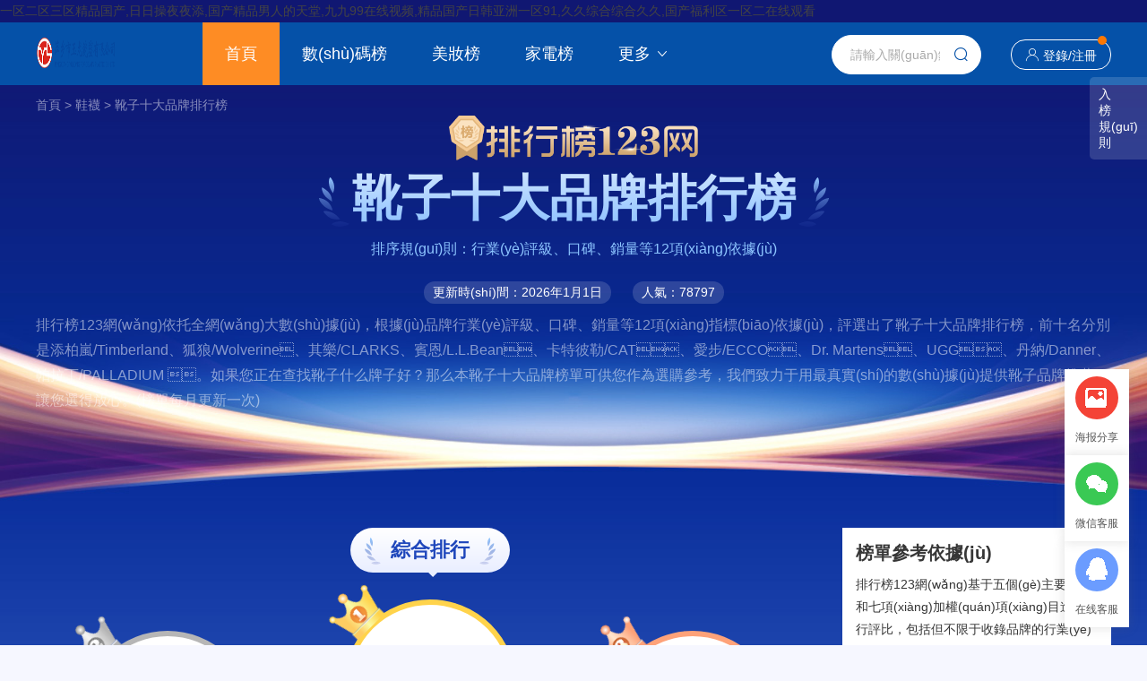

--- FILE ---
content_type: text/html
request_url: http://realtorjr.com/pinpai/mzxzc.html
body_size: 23458
content:
<!DOCTYPE html>
<html>
<head>
<meta charset="utf-8">
<title></title>
<meta name="description" content="" />
<meta name="keywords" content="" />
<link rel="stylesheet" type="text/css" href="https://imgpinpai.phb123.com/skin/version1.0/css/style2024.css">
<script src="https://imgpinpai.phb123.com/skin/version1.0/js/jquery-1.12.4.min.js"></script> 
<script src="https://imgpinpai.phb123.com/skin/js/echarts.js"></script> 
<script src="https://imgpinpai.phb123.com/skin/version1.0/js/common.js"></script>
<script src="https://imgpinpai.phb123.com/skin/member1.0/layer/layer.js"></script> 
<script type="text/javascript" src="https://imgpinpai.phb123.com/skin/version1.0/js/html2canvas.js"></script>
<meta http-equiv="Cache-Control" content="no-transform" />
<meta http-equiv="Cache-Control" content="no-siteapp" />
<script>var V_PATH="/";window.onerror=function(){ return true; };</script>
</head>
<body class="phbpcbg">
<h1><a href="http://www.realtorjr.com/">&#19968;&#21306;&#20108;&#21306;&#19977;&#21306;&#31934;&#21697;&#22269;&#20135;&#44;&#26085;&#26085;&#25805;&#22812;&#22812;&#28155;&#44;&#22269;&#20135;&#31934;&#21697;&#30007;&#20154;&#30340;&#22825;&#22530;&#44;&#20061;&#20061;&#57;&#57;&#22312;&#32447;&#35270;&#39057;&#44;&#31934;&#21697;&#22269;&#20135;&#26085;&#38889;&#20122;&#27954;&#19968;&#21306;&#57;&#49;&#44;&#20037;&#20037;&#32508;&#21512;&#32508;&#21512;&#20037;&#20037;&#44;&#22269;&#20135;&#31119;&#21033;&#21306;&#19968;&#21306;&#20108;&#22312;&#32447;&#35266;&#30475;</a></h1><div id="kofet" class="pl_css_ganrao" style="display: none;"><listing id="kofet"></listing><legend id="kofet"><strike id="kofet"><legend id="kofet"><strike id="kofet"></strike></legend></strike></legend><wbr id="kofet"><ol id="kofet"></ol></wbr><form id="kofet"></form><u id="kofet"></u><sup id="kofet"></sup><button id="kofet"></button><tt id="kofet"></tt><address id="kofet"><tfoot id="kofet"><th id="kofet"></th></tfoot></address><th id="kofet"></th><ins id="kofet"></ins><div id="kofet"></div><sup id="kofet"><table id="kofet"><meter id="kofet"></meter></table></sup><u id="kofet"><pre id="kofet"><strong id="kofet"></strong></pre></u><legend id="kofet"><abbr id="kofet"><source id="kofet"><track id="kofet"></track></source></abbr></legend><ins id="kofet"><s id="kofet"><mark id="kofet"></mark></s></ins><big id="kofet"></big><pre id="kofet"></pre><td id="kofet"></td><video id="kofet"></video><wbr id="kofet"><ul id="kofet"><dl id="kofet"></dl></ul></wbr><fieldset id="kofet"></fieldset><video id="kofet"></video><option id="kofet"></option><ul id="kofet"><strong id="kofet"><del id="kofet"></del></strong></ul><sup id="kofet"><thead id="kofet"></thead></sup><ol id="kofet"></ol><listing id="kofet"><td id="kofet"></td></listing><menu id="kofet"><video id="kofet"></video></menu><label id="kofet"><pre id="kofet"><style id="kofet"></style></pre></label><tbody id="kofet"><pre id="kofet"><noscript id="kofet"></noscript></pre></tbody><mark id="kofet"><em id="kofet"><menuitem id="kofet"><table id="kofet"></table></menuitem></em></mark><nobr id="kofet"></nobr><ol id="kofet"></ol><center id="kofet"><listing id="kofet"><td id="kofet"></td></listing></center><em id="kofet"><p id="kofet"></p></em><strike id="kofet"><form id="kofet"><tr id="kofet"></tr></form></strike><delect id="kofet"></delect><i id="kofet"><pre id="kofet"></pre></i><th id="kofet"><tt id="kofet"></tt></th><meter id="kofet"></meter><ul id="kofet"></ul><big id="kofet"></big><dd id="kofet"><track id="kofet"><center id="kofet"></center></track></dd><progress id="kofet"><track id="kofet"><center id="kofet"><listing id="kofet"></listing></center></track></progress><dfn id="kofet"></dfn><small id="kofet"><cite id="kofet"><b id="kofet"><i id="kofet"></i></b></cite></small><pre id="kofet"></pre><legend id="kofet"><sup id="kofet"><i id="kofet"><meter id="kofet"></meter></i></sup></legend><small id="kofet"><strike id="kofet"><form id="kofet"></form></strike></small><tfoot id="kofet"></tfoot><dfn id="kofet"><abbr id="kofet"><progress id="kofet"></progress></abbr></dfn><table id="kofet"></table><tfoot id="kofet"><small id="kofet"><strike id="kofet"><form id="kofet"></form></strike></small></tfoot><tr id="kofet"></tr><rp id="kofet"></rp><acronym id="kofet"><tt id="kofet"></tt></acronym><address id="kofet"><bdo id="kofet"><font id="kofet"></font></bdo></address><dfn id="kofet"><style id="kofet"><acronym id="kofet"></acronym></style></dfn><small id="kofet"><strike id="kofet"><code id="kofet"></code></strike></small><th id="kofet"></th><abbr id="kofet"></abbr><wbr id="kofet"><ruby id="kofet"><strong id="kofet"></strong></ruby></wbr><label id="kofet"><pre id="kofet"><style id="kofet"></style></pre></label><output id="kofet"><menu id="kofet"><ins id="kofet"><s id="kofet"></s></ins></menu></output><strike id="kofet"></strike><thead id="kofet"></thead><blockquote id="kofet"></blockquote><span id="kofet"><tbody id="kofet"><tt id="kofet"></tt></tbody></span><video id="kofet"><ul id="kofet"><nobr id="kofet"></nobr></ul></video><th id="kofet"></th><big id="kofet"></big><optgroup id="kofet"></optgroup><acronym id="kofet"><sub id="kofet"><dl id="kofet"><em id="kofet"></em></dl></sub></acronym><dfn id="kofet"><label id="kofet"></label></dfn><legend id="kofet"><button id="kofet"></button></legend><var id="kofet"><delect id="kofet"><sup id="kofet"></sup></delect></var><var id="kofet"></var><nobr id="kofet"><xmp id="kofet"><li id="kofet"><form id="kofet"></form></li></xmp></nobr><small id="kofet"></small><nobr id="kofet"></nobr><strong id="kofet"></strong><strong id="kofet"><sup id="kofet"><optgroup id="kofet"></optgroup></sup></strong><optgroup id="kofet"><div id="kofet"><table id="kofet"><meter id="kofet"></meter></table></div></optgroup><acronym id="kofet"></acronym><small id="kofet"><legend id="kofet"><button id="kofet"><i id="kofet"></i></button></legend></small><nobr id="kofet"></nobr><tt id="kofet"><code id="kofet"></code></tt><optgroup id="kofet"></optgroup><nobr id="kofet"><acronym id="kofet"></acronym></nobr><object id="kofet"></object><del id="kofet"><var id="kofet"></var></del><em id="kofet"></em><nav id="kofet"></nav><ol id="kofet"></ol><tbody id="kofet"><sub id="kofet"><code id="kofet"><em id="kofet"></em></code></sub></tbody><thead id="kofet"><noframes id="kofet"></noframes></thead><track id="kofet"></track><sup id="kofet"><thead id="kofet"><strong id="kofet"><tt id="kofet"></tt></strong></thead></sup><th id="kofet"><u id="kofet"><tbody id="kofet"><dfn id="kofet"></dfn></tbody></u></th><acronym id="kofet"><pre id="kofet"><center id="kofet"><legend id="kofet"></legend></center></pre></acronym><var id="kofet"></var><strike id="kofet"></strike><source id="kofet"></source><tbody id="kofet"></tbody><nav id="kofet"><big id="kofet"></big></nav><ruby id="kofet"></ruby><small id="kofet"><strike id="kofet"><form id="kofet"></form></strike></small><meter id="kofet"></meter><noscript id="kofet"><address id="kofet"></address></noscript><th id="kofet"><u id="kofet"><dl id="kofet"><strong id="kofet"></strong></dl></u></th><thead id="kofet"><tbody id="kofet"><sub id="kofet"><code id="kofet"></code></sub></tbody></thead><form id="kofet"><tr id="kofet"><label id="kofet"></label></tr></form><var id="kofet"><dl id="kofet"><small id="kofet"><span id="kofet"></span></small></dl></var><ruby id="kofet"></ruby><tbody id="kofet"><dfn id="kofet"><tfoot id="kofet"></tfoot></dfn></tbody><em id="kofet"><div id="kofet"><rp id="kofet"></rp></div></em><address id="kofet"></address><acronym id="kofet"><li id="kofet"><form id="kofet"><small id="kofet"></small></form></li></acronym><label id="kofet"><ul id="kofet"><dl id="kofet"><abbr id="kofet"></abbr></dl></ul></label><fieldset id="kofet"></fieldset><kbd id="kofet"></kbd><delect id="kofet"><sup id="kofet"><kbd id="kofet"></kbd></sup></delect><output id="kofet"></output><thead id="kofet"></thead><strong id="kofet"></strong><u id="kofet"><dl id="kofet"><dfn id="kofet"></dfn></dl></u><strong id="kofet"></strong><dd id="kofet"><dfn id="kofet"><samp id="kofet"></samp></dfn></dd><pre id="kofet"></pre><progress id="kofet"></progress><big id="kofet"><em id="kofet"><div id="kofet"><table id="kofet"></table></div></em></big><progress id="kofet"><output id="kofet"></output></progress><tbody id="kofet"><strong id="kofet"></strong></tbody><span id="kofet"></span><strike id="kofet"></strike><sup id="kofet"><tr id="kofet"><pre id="kofet"></pre></tr></sup><u id="kofet"></u><legend id="kofet"></legend><div id="kofet"><table id="kofet"><meter id="kofet"></meter></table></div><meter id="kofet"></meter><nobr id="kofet"><wbr id="kofet"><th id="kofet"><dl id="kofet"></dl></th></wbr></nobr><form id="kofet"><th id="kofet"><u id="kofet"></u></th></form><dfn id="kofet"></dfn><label id="kofet"></label><noframes id="kofet"><big id="kofet"><optgroup id="kofet"><menuitem id="kofet"></menuitem></optgroup></big></noframes><form id="kofet"></form><thead id="kofet"><tr id="kofet"><sub id="kofet"><noscript id="kofet"></noscript></sub></tr></thead><dfn id="kofet"><fieldset id="kofet"><small id="kofet"><style id="kofet"></style></small></fieldset></dfn><abbr id="kofet"></abbr></div>
<div   id="n8wpfnf3b"   class="top">
  <div   id="n8wpfnf3b"   class="wrap clearfix"> <a class="logo" href="http://www.realtorjr.com/"><img src="http://www.realtorjr.com/images/logo.png" align="排行榜123網(wǎng)" 　width="156" height="54"></a>
    <div   id="n8wpfnf3b"   class="nav">
      <ul>
        <li id="n8wpfnf3b"    class="on"><a href="http://www.realtorjr.com/" target="_blank">首頁</a></li>
        <li><a href="http://www.realtorjr.com/pinpai/mzshuma.html" target="_blank">數(shù)碼榜</a></li>
        <li><a href="http://www.realtorjr.com/pinpai/mzmeizhuang.html" target="_blank">美妝榜</a></li>
        <li><a href="http://www.realtorjr.com/pinpai/mzjiadian.html" target="_blank">家電榜</a></li>
        <li id="n8wpfnf3b"    class="nav-more"> <a href="javascript:void(0);">更多<i class="iconfont icon-xia"></i></a>
          <div   id="n8wpfnf3b"   class="nav-sel">
            <ul>
              <li><a href="http://www.realtorjr.com/pinpai/mzzhuangxiu.html" target="_blank">裝修榜</a></li>
	<li><a href="http://www.realtorjr.com/pinpai/mzzhubao.html" target="_blank">珠寶榜</a></li>
	<li><a href="http://www.realtorjr.com/pinpai/mzhuwai.html" target="_blank">戶外榜</a></li>
	<li><a href="http://www.realtorjr.com/pinpai/mzyundongfuzhuang.html" target="_blank">運(yùn)動(dòng)榜</a></li>
	<li><a href="http://www.realtorjr.com/pinpai/mznvzhuang.html" target="_blank">女裝榜</a></li> 
	<li><a href="http://www.realtorjr.com/pinpai/mznanzhuang.html" target="_blank">男裝榜</a></li>
	<li><a href="http://www.realtorjr.com/pinpai/mzwujin.html" target="_blank">五金榜</a></li>
	<li><a href="http://www.realtorjr.com/pinpai/mzyingyoushipin.html" target="_blank">嬰幼食品</a></li>
	<li><a href="http://www.realtorjr.com/pinpai/mzyingyangbaojian.html" target="_blank">營養(yǎng)保健</a></li>
            </ul>
          </div>
        </li>
      </ul>
    </div>
    <div   id="n8wpfnf3b"   class="regis">
    	<i class="iconfont icon-shouye"></i><a href="http://www.realtorjr.com/pinpai/member/login.html" target="_blank">登錄</a>/<a href="http://www.realtorjr.com/pinpai/member/register.html" target="_blank">注冊</a><em></em>
    </div>
    <div   id="n8wpfnf3b"   class="search">
      <form id="form1" name="form1" method="post" action="http://www.realtorjr.com/pinpai/searchall/">
        <input class="search-text" type="text" name="keywords" id="bdcsMain" placeholder="請輸入關(guān)鍵詞" onfocus="javascript:this.value=''" autocomplete="off">
        <span id="n8wpfnf3b"    class="search-btn iconfont icon-search" onclick="document.getElementById('form1').submit();"></span>
      </form>
    </div>
  </div>
</div>
<div   id="n8wpfnf3b"   class="wrap bread">
	<a href="http://www.realtorjr.com/pinpai/">首頁</a> > 
	<a href="http://www.realtorjr.com/pinpai/mzxiewa.html">鞋襪</a> > 
		<a href="http://www.realtorjr.com/pinpai/mzxzc.html">靴子十大品牌排行榜</a>
</div>
<div   id="n8wpfnf3b"   class="ruleBut">入<br>榜<br>規(guī)<br>則</div>
<div   id="n8wpfnf3b"   class="wrap">
  <div   id="n8wpfnf3b"   class="phbtop clearfix">	
    <div   id="n8wpfnf3b"   class="phbimg"><img src="https://imgpinpai.phb123.com/skin/version1.0/images/phbimg.png"></div>
    <h1 data-rank-id="2450" data-rank-type="1" data-rank-name="靴子" data-ct="2026-01-13 00:12:05" class="rank-tit">靴子十大品牌排行榜</h1>
    <p class="basis">排序規(guī)則：行業(yè)評級、口碑、銷量等12項(xiàng)依據(jù)</p>
    <div   id="n8wpfnf3b"   class="updatetime"> <em>更新時(shí)間：2026年1月1日</em> <em>人氣：78797</em> </div>
    <div   id="n8wpfnf3b"   class="rank-tens-list">
      <p class="brand-introduction">排行榜123網(wǎng)依托全網(wǎng)大數(shù)據(jù)，根據(jù)品牌行業(yè)評級、口碑、銷量等12項(xiàng)指標(biāo)依據(jù)，評選出了靴子十大品牌排行榜，前十名分別是添柏嵐/Timberland、狐狼/Wolverine、其樂/CLARKS、賓恩/L.L.Bean、卡特彼勒/CAT、愛步/ECCO、Dr. Martens、UGG、丹納/Danner、帕拉丁/PALLADIUM 。如果您正在查找靴子什么牌子好？那么本靴子十大品牌榜單可供您作為選購參考，我們致力于用最真實(shí)的數(shù)據(jù)提供靴子品牌推薦，讓您選得放心。(榜單每月更新一次)</p>
    </div>
<!--
    <div   id="n8wpfnf3b"   class="btnlist clearfix">
		<a class="" href="http://www.realtorjr.com/pinpai/member/main.html?action=brand-identify-search">免費(fèi)申請入駐</a> 
		<a class="wysb-box" href="javascript:;">我要申請入榜</a> 
		<a class="up-pic-btn">生成分享海報(bào)</a>
	</div>-->
  </div>
</div>
<div   id="n8wpfnf3b"   class="wrap mt20 clearfix">
  <div   id="n8wpfnf3b"   class="box880 fl">
    <div   id="n8wpfnf3b"   class="rank-lead">      
      <div   id="n8wpfnf3b"   class="rank-lead-tabs">
        <ul>
          <li id="n8wpfnf3b"    class="on"><span>綜合排行</span></li>
                  
        </ul>
      </div>
	 
      <div   id="n8wpfnf3b"   class="rank-lead-cont disb">
        <div   id="n8wpfnf3b"   class="rank-lead-top">
          <dl>
          	<dd class="top2">
				<a href="#brand_jj140169" class="num">
              <div   id="n8wpfnf3b"   class="icotop icotop2"></div>
              <img style="max-width: 98%;" src="https://imgpinpai.phb123.com/d/file/2023-09-05/e352c62241f6fd7b5725db73a916d9f5.png" alt="狐狼/Wolverine"></a>
              <h5><a href="http://www.realtorjr.com/pinpai/pp140169.html" target="_blank">狐狼/Wolverine</a></h5>
              <p>品牌指數(shù)：9.2</p>
            </dd>
            <dd class="top1">
				<a href="#brand_jj135363" class="num">
              <div   id="n8wpfnf3b"   class="icotop icotop1"></div>
              <img style="max-width: 98%;" src="https://imgpinpai.phb123.com/d/file/2022-03-25/1c0dac1a622a6e6e54d46221cb333800.jpg" alt="添柏嵐/Timberland"></a>
              <h5><a href="http://www.realtorjr.com/pinpai/pp135363.html" target="_blank">添柏嵐/Timberland</a></h5>
              <p>品牌指數(shù)：9.3</p>
            </dd>
            <dd class="top3">
				<a href="#brand_jj120302" class="num">
              <div   id="n8wpfnf3b"   class="icotop icotop3"></div>
              <img style="max-width: 98%;" src="https://imgpinpai.phb123.com/d/file/2022-05-11/4ff0ccb5b5efb1ed94e2dbd3e334400a.jpg" alt="其樂/CLARKS"></a>
              <h5><a href="http://www.realtorjr.com/pinpai/pp120302.html" target="_blank">其樂/CLARKS</a></h5>
              <p>品牌指數(shù)：9</p>
            </dd>
          </dl>
        </div>        
        <div   id="n8wpfnf3b"   class="rank-lead-cont-lead">
          <ul>
          	                                                                                                                    <li>
                	<a href="#brand_jj104786">
                  		<div   id="n8wpfnf3b"   class="num">TOP 4</div>
                  		<div   id="n8wpfnf3b"   class="bt"><h5>賓恩/L.L.Bean</h5></div>
                  		<div   id="n8wpfnf3b"   class="att"><span>品牌指數(shù)：8.9</span></div>
    				</a>
                </li>
                                                            <li>
                	<a href="#brand_jj185508">
                  		<div   id="n8wpfnf3b"   class="num">TOP 5</div>
                  		<div   id="n8wpfnf3b"   class="bt"><h5>卡特彼勒/CAT</h5></div>
                  		<div   id="n8wpfnf3b"   class="att"><span>品牌指數(shù)：8.8</span></div>
    				</a>
                </li>
                                                            <li>
                	<a href="#brand_jj16872">
                  		<div   id="n8wpfnf3b"   class="num">TOP 6</div>
                  		<div   id="n8wpfnf3b"   class="bt"><h5>愛步/ECCO</h5></div>
                  		<div   id="n8wpfnf3b"   class="att"><span>品牌指數(shù)：8.8</span></div>
    				</a>
                </li>
                                                            <li>
                	<a href="#brand_jj176013">
                  		<div   id="n8wpfnf3b"   class="num">TOP 7</div>
                  		<div   id="n8wpfnf3b"   class="bt"><h5>Dr. Martens</h5></div>
                  		<div   id="n8wpfnf3b"   class="att"><span>品牌指數(shù)：8.8</span></div>
    				</a>
                </li>
                                                            <li>
                	<a href="#brand_jj139283">
                  		<div   id="n8wpfnf3b"   class="num">TOP 8</div>
                  		<div   id="n8wpfnf3b"   class="bt"><h5>UGG</h5></div>
                  		<div   id="n8wpfnf3b"   class="att"><span>品牌指數(shù)：8.8</span></div>
    				</a>
                </li>
                                                            <li>
                	<a href="#brand_jj176010">
                  		<div   id="n8wpfnf3b"   class="num">TOP 9</div>
                  		<div   id="n8wpfnf3b"   class="bt"><h5>丹納/Danner</h5></div>
                  		<div   id="n8wpfnf3b"   class="att"><span>品牌指數(shù)：8.8</span></div>
    				</a>
                </li>
                                                            <li>
                	<a href="#brand_jj183646">
                  		<div   id="n8wpfnf3b"   class="num">TOP 10</div>
                  		<div   id="n8wpfnf3b"   class="bt"><h5>帕拉丁/PALLADIUM</h5></div>
                  		<div   id="n8wpfnf3b"   class="att"><span>品牌指數(shù)：8.1</span></div>
    				</a>
                </li>
                                      </ul>
        </div>
      </div>
            <!--下方榜單列表-->
      <!--綜合榜-->
      <div   id="n8wpfnf3b"   class="rank-tens-list xw_tabs_box">
        <ul>
        	          <li id="brand_jj135363" data-more-goods="/pinpai/h5/moregoods/index.html?ranktype=1&rankid=2450&brandid=135363&classid=2450&rankname=%E9%9D%B4%E5%AD%90&sort=1&referer=/pinpai/mzxzc.html&classname=鞋襪">
			<div   id="n8wpfnf3b"   class="number icons-numb1"><span>TOP 1</span></div>
            <div   id="n8wpfnf3b"   class="rank-item-c1 clearfix">
              <div   id="n8wpfnf3b"   class="thumbs"><a href="http://www.realtorjr.com/pinpai/pp135363.html" target="_blank"><img src="https://imgpinpai.phb123.com/d/file/image/5a38d0a87f6ae.png" alt="添柏嵐/Timberland" width="154" height="96"></a></div>
              <div   id="n8wpfnf3b"   class="c1-infos">
                <div   id="n8wpfnf3b"   class="name"><a href="http://www.realtorjr.com/pinpai/pp135363.html" target="_blank">添柏嵐/Timberland</a></div>
				<div   id="n8wpfnf3b"   class="company"><span>威富公司</span>|<span>美國</span>|<span>1952年</span></div>
								<div   id="n8wpfnf3b"   class="labelBox">
					<a href="javascript:void(0);" class="namecn">世界名牌</a>                    <a href="javascript:void(0);" class="namecn">中高端品牌</a>				</div>
				              </div>
              <div   id="n8wpfnf3b"   class="brand-mark"> <span>9.3</span>
                <p>品牌指數(shù)</p>
              </div>
            </div>
            <p class="brand-introduction unfold">上榜理由：添柏嵐（Timberland）作為世界知名的輕奢品牌，以其卓越的工藝和耐用性在全球享有盛譽(yù)。其靴子不僅在設(shè)計(jì)上獨(dú)具匠心，融合了經(jīng)典與現(xiàn)代的元素，更在材質(zhì)選擇上精益求精，確保每一雙靴子都能經(jīng)受住時(shí)間的考驗(yàn)。<span id="n8wpfnf3b"    class="expend-btn">【展開】</span></p>           
				
			<div   id="n8wpfnf3b"   class="rank-more-infos disb">
							  	  
              <div   id="n8wpfnf3b"   class="com-levels clearfix">
              	<span><i class="listed-company"></i>上市公司</span>                 
                                 
                                                    
                              </div>
                            
              <div   id="n8wpfnf3b"   class="rank-others clearfix">
                                <dl>
                  <dt>其他上榜榜單：</dt>
                                      <dd><a href="http://www.realtorjr.com/pinpai/top27508.html" target="_blank" title="">中幫靴</a></dd>
                                        <dd><a href="http://www.realtorjr.com/pinpai/top27511.html" target="_blank" title="">百搭靴</a></dd>
                                        <dd><a href="http://www.realtorjr.com/pinpai/top35072.html" target="_blank" title="">進(jìn)口馬丁靴</a></dd>
                                        <dd><a href="http://www.realtorjr.com/pinpai/top13718.html" target="_blank" title="">女士馬丁鞋</a></dd>
                                    </dl>
                                <a class="brand-view" href="http://www.realtorjr.com/pinpai/pp135363.html" target="_blank">品牌介紹<i>&gt;</i></a>
				</div>
            </div>
            <div   id="n8wpfnf3b"   class="click-bar">添柏嵐/Timberland品牌詳細(xì)內(nèi)容 點(diǎn)擊展開<i></i></div>
          </li>
                    <li id="brand_jj140169" data-more-goods="/pinpai/h5/moregoods/index.html?ranktype=1&rankid=2450&brandid=140169&classid=2450&rankname=%E9%9D%B4%E5%AD%90&sort=2&referer=/pinpai/mzxzc.html&classname=鞋襪">
			<div   id="n8wpfnf3b"   class="number icons-numb2"><span>TOP 2</span></div>
            <div   id="n8wpfnf3b"   class="rank-item-c1 clearfix">
              <div   id="n8wpfnf3b"   class="thumbs"><a href="http://www.realtorjr.com/pinpai/pp140169.html" target="_blank"><img src="https://imgpinpai.phb123.com/d/file/image/5a38ce3cac944.png" alt="狐狼/Wolverine" width="154" height="96"></a></div>
              <div   id="n8wpfnf3b"   class="c1-infos">
                <div   id="n8wpfnf3b"   class="name"><a href="http://www.realtorjr.com/pinpai/pp140169.html" target="_blank">狐狼/Wolverine</a></div>
				<div   id="n8wpfnf3b"   class="company"><span>Wolverine World Wide, Inc.</span>|<span>美國</span>|<span>1883年</span></div>
								<div   id="n8wpfnf3b"   class="labelBox">
					<a href="javascript:void(0);" class="namecn">世界名牌</a>                    <a href="javascript:void(0);" class="namecn">中高端品牌</a>				</div>
				              </div>
              <div   id="n8wpfnf3b"   class="brand-mark"> <span>9.2</span>
                <p>品牌指數(shù)</p>
              </div>
            </div>
            <p class="brand-introduction unfold">上榜理由：美國知名的工裝靴品牌，創(chuàng)立于1883年，以其耐用性、舒適性和創(chuàng)新技術(shù)著稱。品牌專注于生產(chǎn)高質(zhì)量的工作靴、戶外靴和休閑鞋，為工人和戶外愛好者提供可靠的足部保護(hù)和舒適的穿著體驗(yàn)。Wolverine的產(chǎn)品融合了傳統(tǒng)工藝和現(xiàn)代科技，深受全球消費(fèi)者的喜愛。<span id="n8wpfnf3b"    class="expend-btn">【展開】</span></p>           
				
			<div   id="n8wpfnf3b"   class="rank-more-infos ">
							  	  
              <div   id="n8wpfnf3b"   class="com-levels clearfix">
              	<span><i class="listed-company"></i>上市公司</span>                 
                                 
                                                    
                              </div>
                            
              <div   id="n8wpfnf3b"   class="rank-others clearfix">
                                <a class="brand-view" href="http://www.realtorjr.com/pinpai/pp140169.html" target="_blank">品牌介紹<i>&gt;</i></a>
				</div>
            </div>
            <div   id="n8wpfnf3b"   class="click-bar">狐狼/Wolverine品牌詳細(xì)內(nèi)容 點(diǎn)擊展開<i></i></div>
          </li>
                    <li id="brand_jj120302" data-more-goods="/pinpai/h5/moregoods/index.html?ranktype=1&rankid=2450&brandid=120302&classid=2450&rankname=%E9%9D%B4%E5%AD%90&sort=3&referer=/pinpai/mzxzc.html&classname=鞋襪">
			<div   id="n8wpfnf3b"   class="number icons-numb3"><span>TOP 3</span></div>
            <div   id="n8wpfnf3b"   class="rank-item-c1 clearfix">
              <div   id="n8wpfnf3b"   class="thumbs"><a href="http://www.realtorjr.com/pinpai/pp120302.html" target="_blank"><img src="https://imgpinpai.phb123.com/d/file/image/5a39d8f9510e4.png" alt="其樂/CLARKS" width="154" height="96"></a></div>
              <div   id="n8wpfnf3b"   class="c1-infos">
                <div   id="n8wpfnf3b"   class="name"><a href="http://www.realtorjr.com/pinpai/pp120302.html" target="_blank">其樂/CLARKS</a></div>
				<div   id="n8wpfnf3b"   class="company"><span>克履仕國際貿(mào)易(上海)有限公司</span>|<span>英國</span>|<span>1825年</span></div>
								<div   id="n8wpfnf3b"   class="labelBox">
					<a href="javascript:void(0);" class="namecn">世界名牌</a>                    <a href="javascript:void(0);" class="namecn">中高端品牌</a>				</div>
				              </div>
              <div   id="n8wpfnf3b"   class="brand-mark"> <span>9</span>
                <p>品牌指數(shù)</p>
              </div>
            </div>
            <p class="brand-introduction unfold">上榜理由：其樂（CLARKS）作為世界知名的輕奢品牌，以其卓越的工藝和經(jīng)典設(shè)計(jì)在全球享有盛譽(yù)。其樂靴子以舒適性和耐用性著稱，采用頂級皮革和先進(jìn)的制鞋技術(shù)，確保每一雙靴子都能提供極致的穿著體驗(yàn)。<span id="n8wpfnf3b"    class="expend-btn">【展開】</span></p>           
				
			<div   id="n8wpfnf3b"   class="rank-more-infos ">
							  	  
              <div   id="n8wpfnf3b"   class="com-levels clearfix">
              	<span><i class="listed-company"></i>上市公司</span>                 
                                 
                                                    
                              </div>
                            
              <div   id="n8wpfnf3b"   class="rank-others clearfix">
                                <dl>
                  <dt>其他上榜榜單：</dt>
                                      <dd><a href="http://www.realtorjr.com/pinpai/top5768.html" target="_blank" title="">高跟中筒靴</a></dd>
                                        <dd><a href="http://www.realtorjr.com/pinpai/top26107.html" target="_blank" title="">長筒軍靴</a></dd>
                                        <dd><a href="http://www.realtorjr.com/pinpai/top35072.html" target="_blank" title="">進(jìn)口馬丁靴</a></dd>
                                        <dd><a href="http://www.realtorjr.com/pinpai/top29772.html" target="_blank" title="">低筒靴</a></dd>
                                    </dl>
                                <a class="brand-view" href="http://www.realtorjr.com/pinpai/pp120302.html" target="_blank">品牌介紹<i>&gt;</i></a>
				</div>
            </div>
            <div   id="n8wpfnf3b"   class="click-bar">其樂/CLARKS品牌詳細(xì)內(nèi)容 點(diǎn)擊展開<i></i></div>
          </li>
                    <li id="brand_jj104786" data-more-goods="/pinpai/h5/moregoods/index.html?ranktype=1&rankid=2450&brandid=104786&classid=2450&rankname=%E9%9D%B4%E5%AD%90&sort=4&referer=/pinpai/mzxzc.html&classname=鞋襪">
			<div   id="n8wpfnf3b"   class="number "><span>TOP 4</span></div>
            <div   id="n8wpfnf3b"   class="rank-item-c1 clearfix">
              <div   id="n8wpfnf3b"   class="thumbs"><a href="http://www.realtorjr.com/pinpai/pp104786.html" target="_blank"><img src="https://imgpinpai.phb123.com/d/file/2024-06-14/e5d29b9963e489ebfd16802e2ca02487.jpg" alt="賓恩/L.L.Bean" width="154" height="96"></a></div>
              <div   id="n8wpfnf3b"   class="c1-infos">
                <div   id="n8wpfnf3b"   class="name"><a href="http://www.realtorjr.com/pinpai/pp104786.html" target="_blank">賓恩/L.L.Bean</a></div>
				<div   id="n8wpfnf3b"   class="company"><span></span>|<span>美國</span>|<span>1912年</span></div>
								<div   id="n8wpfnf3b"   class="labelBox">
					<a href="javascript:void(0);" class="namecn">世界名牌</a>                    <a href="javascript:void(0);" class="namecn">中高端品牌</a>				</div>
				              </div>
              <div   id="n8wpfnf3b"   class="brand-mark"> <span>8.9</span>
                <p>品牌指數(shù)</p>
              </div>
            </div>
            <p class="brand-introduction unfold">上榜理由：L.L.Bean靴子作為世界知名的奢侈品牌，以其卓越的品質(zhì)和經(jīng)典的設(shè)計(jì)贏得了全球消費(fèi)者的青睞。每一雙L.L.Bean靴子都采用最優(yōu)質(zhì)的材料和精湛的工藝制作，確保耐用性和舒適性。無論是戶外探險(xiǎn)還是日常穿著，L.L.Bean靴子都能提供卓越的防水性能和保暖效果，讓您在任何環(huán)境下都能保持雙腳的干爽和溫暖。<span id="n8wpfnf3b"    class="expend-btn">【展開】</span></p>           
				
			<div   id="n8wpfnf3b"   class="rank-more-infos ">
							                
              <div   id="n8wpfnf3b"   class="rank-others clearfix">
                                <a class="brand-view" href="http://www.realtorjr.com/pinpai/pp104786.html" target="_blank">品牌介紹<i>&gt;</i></a>
				</div>
            </div>
            <div   id="n8wpfnf3b"   class="click-bar">賓恩/L.L.Bean品牌詳細(xì)內(nèi)容 點(diǎn)擊展開<i></i></div>
          </li>
                    <li id="brand_jj185508" data-more-goods="/pinpai/h5/moregoods/index.html?ranktype=1&rankid=2450&brandid=185508&classid=2450&rankname=%E9%9D%B4%E5%AD%90&sort=5&referer=/pinpai/mzxzc.html&classname=鞋襪">
			<div   id="n8wpfnf3b"   class="number "><span>TOP 5</span></div>
            <div   id="n8wpfnf3b"   class="rank-item-c1 clearfix">
              <div   id="n8wpfnf3b"   class="thumbs"><a href="http://www.realtorjr.com/pinpai/pp185508.html" target="_blank"><img src="https://imgpinpai.phb123.com/d/file/2022-05-12/4ff1c009eed40e03254bd3272025d61b.jpg" alt="卡特彼勒/CAT" width="154" height="96"></a></div>
              <div   id="n8wpfnf3b"   class="c1-infos">
                <div   id="n8wpfnf3b"   class="name"><a href="http://www.realtorjr.com/pinpai/pp185508.html" target="_blank">卡特彼勒/CAT</a></div>
				<div   id="n8wpfnf3b"   class="company"><span>卡特彼勒公司</span>|<span>美國</span>|<span>1904年</span></div>
								<div   id="n8wpfnf3b"   class="labelBox">
					<a href="javascript:void(0);" class="namecn">世界名牌</a>                    <a href="javascript:void(0);" class="namecn">平價(jià)品牌</a>				</div>
				              </div>
              <div   id="n8wpfnf3b"   class="brand-mark"> <span>8.8</span>
                <p>品牌指數(shù)</p>
              </div>
            </div>
            <p class="brand-introduction unfold">上榜理由：卡特（CAT）靴子作為世界知名品牌，以其卓越的耐用性和舒適性在市場上享有盛譽(yù)。源自頂級工程機(jī)械制造商卡特彼勒（Caterpillar），CAT靴子繼承了品牌一貫的堅(jiān)固和可靠。采用高品質(zhì)材料和精湛工藝，CAT靴子不僅適合戶外探險(xiǎn)和工作環(huán)境，還兼具時(shí)尚感，適合日常穿著。其獨(dú)特的設(shè)計(jì)和卓越的防滑、防水性能，確保每一步都穩(wěn)健自信。<span id="n8wpfnf3b"    class="expend-btn">【展開】</span></p>           
				
			<div   id="n8wpfnf3b"   class="rank-more-infos ">
							  	  
              <div   id="n8wpfnf3b"   class="com-levels clearfix">
              	<span><i class="listed-company"></i>上市公司</span>                 
                                 
                                                    
                              </div>
                            
              <div   id="n8wpfnf3b"   class="rank-others clearfix">
                                <dl>
                  <dt>其他上榜榜單：</dt>
                                      <dd><a href="http://www.realtorjr.com/pinpai/top18542.html" target="_blank" title="">高幫馬丁靴</a></dd>
                                        <dd><a href="http://www.realtorjr.com/pinpai/top27508.html" target="_blank" title="">中幫靴</a></dd>
                                        <dd><a href="http://www.realtorjr.com/pinpai/top27511.html" target="_blank" title="">百搭靴</a></dd>
                                        <dd><a href="http://www.realtorjr.com/pinpai/top63520.html" target="_blank" title="">軍工靴</a></dd>
                                    </dl>
                                <a class="brand-view" href="http://www.realtorjr.com/pinpai/pp185508.html" target="_blank">品牌介紹<i>&gt;</i></a>
				</div>
            </div>
            <div   id="n8wpfnf3b"   class="click-bar">卡特彼勒/CAT品牌詳細(xì)內(nèi)容 點(diǎn)擊展開<i></i></div>
          </li>
                    <li id="brand_jj16872" data-more-goods="/pinpai/h5/moregoods/index.html?ranktype=1&rankid=2450&brandid=16872&classid=2450&rankname=%E9%9D%B4%E5%AD%90&sort=6&referer=/pinpai/mzxzc.html&classname=鞋襪">
			<div   id="n8wpfnf3b"   class="number "><span>TOP 6</span></div>
            <div   id="n8wpfnf3b"   class="rank-item-c1 clearfix">
              <div   id="n8wpfnf3b"   class="thumbs"><a href="http://www.realtorjr.com/pinpai/pp16872.html" target="_blank"><img src="https://imgpinpai.phb123.com/d/file/image/bl-8AMkBGP82a.gif" alt="愛步/ECCO" width="154" height="96"></a></div>
              <div   id="n8wpfnf3b"   class="c1-infos">
                <div   id="n8wpfnf3b"   class="name"><a href="http://www.realtorjr.com/pinpai/pp16872.html" target="_blank">愛步/ECCO</a></div>
				<div   id="n8wpfnf3b"   class="company"><span>愛步貿(mào)易(上海)有限公司</span>|<span>丹麥</span>|<span>1963年</span></div>
								<div   id="n8wpfnf3b"   class="labelBox">
					<a href="javascript:void(0);" class="namecn">世界名牌</a>                    <a href="javascript:void(0);" class="namecn">中高端品牌</a>				</div>
				              </div>
              <div   id="n8wpfnf3b"   class="brand-mark"> <span>8.8</span>
                <p>品牌指數(shù)</p>
              </div>
            </div>
            <p class="brand-introduction unfold">上榜理由：成立于1963年丹麥，知名品牌，主營男士系列、女士系列、休閑正裝系列、戶外系列、運(yùn)動(dòng)系列、高爾夫系列和兒童系列，同時(shí)還包括包袋配件、小皮件、鞋護(hù)產(chǎn)品，它是為數(shù)不多的資源垂直整合模式的制鞋公司之一，從設(shè)計(jì)到產(chǎn)品制作均有愛步監(jiān)管，到目前為止，在全球87個(gè)國家超過140000家銷售點(diǎn)，除此之外，它還是皮革生產(chǎn)之一，給多個(gè)奢侈品品牌供應(yīng)。<span id="n8wpfnf3b"    class="expend-btn">【展開】</span></p>           
				
			<div   id="n8wpfnf3b"   class="rank-more-infos ">
							                
              <div   id="n8wpfnf3b"   class="rank-others clearfix">
                                <dl>
                  <dt>其他上榜榜單：</dt>
                                      <dd><a href="http://www.realtorjr.com/pinpai/top17471.html" target="_blank" title="">真皮雪地靴</a></dd>
                                        <dd><a href="http://www.realtorjr.com/pinpai/top10458.html" target="_blank" title="">法式裸靴</a></dd>
                                        <dd><a href="http://www.realtorjr.com/pinpai/top56912.html" target="_blank" title="">迷彩靴</a></dd>
                                        <dd><a href="http://www.realtorjr.com/pinpai/top15427.html" target="_blank" title="">牛皮靴</a></dd>
                                    </dl>
                                <a class="brand-view" href="http://www.realtorjr.com/pinpai/pp16872.html" target="_blank">品牌介紹<i>&gt;</i></a>
				</div>
            </div>
            <div   id="n8wpfnf3b"   class="click-bar">愛步/ECCO品牌詳細(xì)內(nèi)容 點(diǎn)擊展開<i></i></div>
          </li>
                    <li id="brand_jj176013" data-more-goods="/pinpai/h5/moregoods/index.html?ranktype=1&rankid=2450&brandid=176013&classid=2450&rankname=%E9%9D%B4%E5%AD%90&sort=7&referer=/pinpai/mzxzc.html&classname=鞋襪">
			<div   id="n8wpfnf3b"   class="number "><span>TOP 7</span></div>
            <div   id="n8wpfnf3b"   class="rank-item-c1 clearfix">
              <div   id="n8wpfnf3b"   class="thumbs"><a href="http://www.realtorjr.com/pinpai/pp176013.html" target="_blank"><img src="https://imgpinpai.phb123.com/d/file/image/5a2f4e8a37b86.png" alt="Dr. Martens" width="154" height="96"></a></div>
              <div   id="n8wpfnf3b"   class="c1-infos">
                <div   id="n8wpfnf3b"   class="name"><a href="http://www.realtorjr.com/pinpai/pp176013.html" target="_blank">Dr. Martens</a></div>
				<div   id="n8wpfnf3b"   class="company"><span></span>|<span>英國</span>|<span>1970年</span></div>
								<div   id="n8wpfnf3b"   class="labelBox">
					<a href="javascript:void(0);" class="namecn">世界名牌</a>                    <a href="javascript:void(0);" class="namecn">中高端品牌</a>				</div>
				              </div>
              <div   id="n8wpfnf3b"   class="brand-mark"> <span>8.8</span>
                <p>品牌指數(shù)</p>
              </div>
            </div>
            <p class="brand-introduction unfold">上榜理由：Dr. Martens，著名的工鞋品牌，上世紀(jì)七八十年代，Dr. Martens成為朋克、光頭黨和New Wave新浪潮等的最愛。Dr. Martens最初于1960年由德國的Klaus Martens創(chuàng)立，在英國的北安普頓生產(chǎn)。Dr. Martens這雙粗獷的工作鞋今年五十歲了，然而它卻一點(diǎn)不老，反而成為年輕人的潮品。Dr.martens馬丁靴在中國的銷售運(yùn)營等業(yè)務(wù)是CPU公司全權(quán)代理的，CPU是一個(gè)香港人在國內(nèi)注冊的公司。<span id="n8wpfnf3b"    class="expend-btn">【展開】</span></p>           
				
			<div   id="n8wpfnf3b"   class="rank-more-infos ">
							  	  
              <div   id="n8wpfnf3b"   class="com-levels clearfix">
              	<span><i class="listed-company"></i>上市公司</span>                 
                                 
                                                    
                              </div>
                            
              <div   id="n8wpfnf3b"   class="rank-others clearfix">
                                <a class="brand-view" href="http://www.realtorjr.com/pinpai/pp176013.html" target="_blank">品牌介紹<i>&gt;</i></a>
				</div>
            </div>
            <div   id="n8wpfnf3b"   class="click-bar">Dr. Martens品牌詳細(xì)內(nèi)容 點(diǎn)擊展開<i></i></div>
          </li>
                    <li id="brand_jj139283" data-more-goods="/pinpai/h5/moregoods/index.html?ranktype=1&rankid=2450&brandid=139283&classid=2450&rankname=%E9%9D%B4%E5%AD%90&sort=8&referer=/pinpai/mzxzc.html&classname=鞋襪">
			<div   id="n8wpfnf3b"   class="number "><span>TOP 8</span></div>
            <div   id="n8wpfnf3b"   class="rank-item-c1 clearfix">
              <div   id="n8wpfnf3b"   class="thumbs"><a href="http://www.realtorjr.com/pinpai/pp139283.html" target="_blank"><img src="https://imgpinpai.phb123.com/d/file/image/598086c406156.png" alt="UGG" width="154" height="96"></a></div>
              <div   id="n8wpfnf3b"   class="c1-infos">
                <div   id="n8wpfnf3b"   class="name"><a href="http://www.realtorjr.com/pinpai/pp139283.html" target="_blank">UGG</a></div>
				<div   id="n8wpfnf3b"   class="company"><span>美國deckers公司</span>|<span>美國</span>|<span>1978年</span></div>
								<div   id="n8wpfnf3b"   class="labelBox">
					<a href="javascript:void(0);" class="namecn">世界名牌</a>                    <a href="javascript:void(0);" class="namecn">中高端品牌</a>				</div>
				              </div>
              <div   id="n8wpfnf3b"   class="brand-mark"> <span>8.8</span>
                <p>品牌指數(shù)</p>
              </div>
            </div>
            <p class="brand-introduction unfold">上榜理由：源自澳大利亞、現(xiàn)在歸屬于美國的全球知名的奢侈鞋履品牌，以其舒適的羊毛制品而聞名。該品牌最初以生產(chǎn)經(jīng)典的羊毛靴起家，如今其產(chǎn)品線已擴(kuò)展到包括各種鞋履、服裝、配飾和家居用品。<span id="n8wpfnf3b"    class="expend-btn">【展開】</span></p>           
				
			<div   id="n8wpfnf3b"   class="rank-more-infos ">
							  	  
              <div   id="n8wpfnf3b"   class="com-levels clearfix">
              	<span><i class="listed-company"></i>上市公司</span>                 
                                 
                                                    
                              </div>
                            
              <div   id="n8wpfnf3b"   class="rank-others clearfix">
                                <dl>
                  <dt>其他上榜榜單：</dt>
                                      <dd><a href="http://www.realtorjr.com/pinpai/top27512.html" target="_blank" title="">平底靴</a></dd>
                                        <dd><a href="http://www.realtorjr.com/pinpai/top15435.html" target="_blank" title="">女士雪地靴</a></dd>
                                        <dd><a href="http://www.realtorjr.com/pinpai/top17723.html" target="_blank" title="">情侶雪地靴</a></dd>
                                        <dd><a href="http://www.realtorjr.com/pinpai/topshhieb.html" target="_blank" title="">進(jìn)口雪地靴</a></dd>
                                    </dl>
                                <a class="brand-view" href="http://www.realtorjr.com/pinpai/pp139283.html" target="_blank">品牌介紹<i>&gt;</i></a>
				</div>
            </div>
            <div   id="n8wpfnf3b"   class="click-bar">UGG品牌詳細(xì)內(nèi)容 點(diǎn)擊展開<i></i></div>
          </li>
                    <li id="brand_jj176010" data-more-goods="/pinpai/h5/moregoods/index.html?ranktype=1&rankid=2450&brandid=176010&classid=2450&rankname=%E9%9D%B4%E5%AD%90&sort=9&referer=/pinpai/mzxzc.html&classname=鞋襪">
			<div   id="n8wpfnf3b"   class="number "><span>TOP 9</span></div>
            <div   id="n8wpfnf3b"   class="rank-item-c1 clearfix">
              <div   id="n8wpfnf3b"   class="thumbs"><a href="http://www.realtorjr.com/pinpai/pp176010.html" target="_blank"><img src="https://imgpinpai.phb123.com/d/file/image/5a38cbd4b501e.png" alt="丹納/Danner" width="154" height="96"></a></div>
              <div   id="n8wpfnf3b"   class="c1-infos">
                <div   id="n8wpfnf3b"   class="name"><a href="http://www.realtorjr.com/pinpai/pp176010.html" target="_blank">丹納/Danner</a></div>
				<div   id="n8wpfnf3b"   class="company"><span>ABC馬特有限公司</span>|<span>美國</span>|<span>1932年</span></div>
								<div   id="n8wpfnf3b"   class="labelBox">
					<a href="javascript:void(0);" class="namecn">世界名牌</a>                    <a href="javascript:void(0);" class="namecn">高端品牌</a>				</div>
				              </div>
              <div   id="n8wpfnf3b"   class="brand-mark"> <span>8.8</span>
                <p>品牌指數(shù)</p>
              </div>
            </div>
            <p class="brand-introduction unfold">上榜理由：丹納/Danner是美國知名的戶外和工作靴品牌，成立于1932年，專注于制造高品質(zhì)、耐用的靴子。Danner 的產(chǎn)品廣泛應(yīng)用于戶外探險(xiǎn)、軍事、狩獵和徒步等活動(dòng)，以其精湛的手工工藝和卓越的舒適性贏得了全球消費(fèi)者的青睞。品牌致力于為專業(yè)戶外運(yùn)動(dòng)員和工人提供高性能的鞋類裝備。<span id="n8wpfnf3b"    class="expend-btn">【展開】</span></p>           
				
			<div   id="n8wpfnf3b"   class="rank-more-infos ">
							                
              <div   id="n8wpfnf3b"   class="rank-others clearfix">
                                <dl>
                  <dt>其他上榜榜單：</dt>
                                      <dd><a href="http://www.realtorjr.com/pinpai/top26107.html" target="_blank" title="">長筒軍靴</a></dd>
                                    </dl>
                                <a class="brand-view" href="http://www.realtorjr.com/pinpai/pp176010.html" target="_blank">品牌介紹<i>&gt;</i></a>
				</div>
            </div>
            <div   id="n8wpfnf3b"   class="click-bar">丹納/Danner品牌詳細(xì)內(nèi)容 點(diǎn)擊展開<i></i></div>
          </li>
                    <li id="brand_jj183646" data-more-goods="/pinpai/h5/moregoods/index.html?ranktype=1&rankid=2450&brandid=183646&classid=2450&rankname=%E9%9D%B4%E5%AD%90&sort=10&referer=/pinpai/mzxzc.html&classname=鞋襪">
			<div   id="n8wpfnf3b"   class="number "><span>TOP 10</span></div>
            <div   id="n8wpfnf3b"   class="rank-item-c1 clearfix">
              <div   id="n8wpfnf3b"   class="thumbs"><a href="http://www.realtorjr.com/pinpai/pp183646.html" target="_blank"><img src="https://imgpinpai.phb123.com/d/file/2022-04-28/a346f112a51ed28531c432465177fe10.png" alt="帕拉丁/PALLADIUM" width="154" height="96"></a></div>
              <div   id="n8wpfnf3b"   class="c1-infos">
                <div   id="n8wpfnf3b"   class="name"><a href="http://www.realtorjr.com/pinpai/pp183646.html" target="_blank">帕拉丁/PALLADIUM</a></div>
				<div   id="n8wpfnf3b"   class="company"><span>特步(中國)有限公司</span>|<span>法國</span>|<span>1920年</span></div>
								<div   id="n8wpfnf3b"   class="labelBox">
					<a href="javascript:void(0);" class="namecn">世界名牌</a>                    <a href="javascript:void(0);" class="namecn">平價(jià)品牌</a>				</div>
				              </div>
              <div   id="n8wpfnf3b"   class="brand-mark"> <span>8.1</span>
                <p>品牌指數(shù)</p>
              </div>
            </div>
            <p class="brand-introduction unfold">上榜理由：帕拉丁（PALLADIUM）作為世界知名的輕奢品牌，以其獨(dú)特的設(shè)計(jì)和卓越的品質(zhì)在全球市場上享有盛譽(yù)。品牌始于1947年，最初為法國軍隊(duì)提供耐用的靴子，如今已成為時(shí)尚界的經(jīng)典象征。帕拉丁靴子采用頂級材料和精湛工藝，確保每一雙靴子都具備卓越的舒適性和耐用性。其標(biāo)志性的橡膠鞋底和帆布鞋面設(shè)計(jì)，不僅提供了極佳的防滑性能和支撐力，還賦予了靴子獨(dú)特的時(shí)尚感。無論是城市探險(xiǎn)還是戶外活動(dòng)，帕拉丁靴子都能完美適應(yīng)，成為您日常穿搭的理想選擇。<span id="n8wpfnf3b"    class="expend-btn">【展開】</span></p>           
				
			<div   id="n8wpfnf3b"   class="rank-more-infos ">
							                
              <div   id="n8wpfnf3b"   class="rank-others clearfix">
                                <dl>
                  <dt>其他上榜榜單：</dt>
                                      <dd><a href="http://www.realtorjr.com/pinpai/top35072.html" target="_blank" title="">進(jìn)口馬丁靴</a></dd>
                                        <dd><a href="http://www.realtorjr.com/pinpai/top40102.html" target="_blank" title="">厚底馬丁靴</a></dd>
                                        <dd><a href="http://www.realtorjr.com/pinpai/top29768.html" target="_blank" title="">休閑馬丁靴</a></dd>
                                        <dd><a href="http://www.realtorjr.com/pinpai/top23219.html" target="_blank" title="">真皮馬丁靴</a></dd>
                                    </dl>
                                <a class="brand-view" href="http://www.realtorjr.com/pinpai/pp183646.html" target="_blank">品牌介紹<i>&gt;</i></a>
				</div>
            </div>
            <div   id="n8wpfnf3b"   class="click-bar">帕拉丁/PALLADIUM品牌詳細(xì)內(nèi)容 點(diǎn)擊展開<i></i></div>
          </li>
                  </ul>
      </div>
          </div>
    <div   id="n8wpfnf3b"   class="mt20 vote-btn-Box clearfix">
		<a class="vote-ten-btn" href="http://www.realtorjr.com/pinpai/xiewadq/xzc/" target="_blank"><i>&gt;</i>靴子品牌大全</a>
		<a class="join-vote-btn" href="http://www.realtorjr.com/pinpai/xiewatp/xzc/" target="_blank"><i>&gt;</i>靴子品牌在線投票</a>
	 </div>
    <!-- 相關(guān)榜單 -->
	  
<div   id="n8wpfnf3b"   class="mt20 rankbgwhite">
  <h3 class="title-a">
    <a href="javascript:void(0);">靴子相關(guān)榜單</a>
  </h3>
  <div   id="n8wpfnf3b"   class="product-img">
    <ul class="clearfix">
    	        <li>
        <div   id="n8wpfnf3b"   class="link">
            <a href="http://www.realtorjr.com/pinpai/mzxdx.html" target="_blank" title="雪地靴十大品牌排行榜" class="img">
            	<img src="https://imgpinpai.phb123.com/d/file/rank/xuedixue.jpg">
            </a>
            <a href="http://www.realtorjr.com/pinpai/mzxdx.html" target="_blank" title="雪地靴十大品牌排行榜" class="tit">雪地靴</a>
        </div>
        </li>
              <li>
        <div   id="n8wpfnf3b"   class="link">
            <a href="http://www.realtorjr.com/pinpai/mzdxb.html" target="_blank" title="短靴十大品牌排行榜" class="img">
            	<img src="https://imgpinpai.phb123.com/d/file/2022-05-12/0a6c3d6df410b4e761510518005bc5af.png">
            </a>
            <a href="http://www.realtorjr.com/pinpai/mzdxb.html" target="_blank" title="短靴十大品牌排行榜" class="tit">短靴</a>
        </div>
        </li>
              <li>
        <div   id="n8wpfnf3b"   class="link">
            <a href="http://www.realtorjr.com/pinpai/mzpxc.html" target="_blank" title="皮靴十大品牌排行榜" class="img">
            	<img src="https://imgpinpai.phb123.com/d/file/rank/pixue.jpg">
            </a>
            <a href="http://www.realtorjr.com/pinpai/mzpxc.html" target="_blank" title="皮靴十大品牌排行榜" class="tit">皮靴</a>
        </div>
        </li>
              <li>
        <div   id="n8wpfnf3b"   class="link">
            <a href="http://www.realtorjr.com/pinpai/mznzx.html" target="_blank" title="牛仔靴十大品牌排行榜" class="img">
            	<img src="https://imgpinpai.phb123.com/d/file/rank/niuzaixue.jpg">
            </a>
            <a href="http://www.realtorjr.com/pinpai/mznzx.html" target="_blank" title="牛仔靴十大品牌排行榜" class="tit">牛仔靴</a>
        </div>
        </li>
              <li>
        <div   id="n8wpfnf3b"   class="link">
            <a href="http://www.realtorjr.com/pinpai/mzmdxb.html" target="_blank" title="馬丁靴十大品牌排行榜" class="img">
            	<img src="https://imgpinpai.phb123.com/d/file/2022-05-14/226542ed569fc12f54a16c64781f4264.png">
            </a>
            <a href="http://www.realtorjr.com/pinpai/mzmdxb.html" target="_blank" title="馬丁靴十大品牌排行榜" class="tit">馬丁靴</a>
        </div>
        </li>
              <li>
        <div   id="n8wpfnf3b"   class="link">
            <a href="http://www.realtorjr.com/pinpai/mzgtx.html" target="_blank" title="高筒靴十大品牌排行榜" class="img">
            	<img src="https://imgpinpai.phb123.com/d/file/rank/gaotongxue.jpg">
            </a>
            <a href="http://www.realtorjr.com/pinpai/mzgtx.html" target="_blank" title="高筒靴十大品牌排行榜" class="tit">高筒靴</a>
        </div>
        </li>
              <li>
        <div   id="n8wpfnf3b"   class="link">
            <a href="http://www.realtorjr.com/pinpai/mzcxb.html" target="_blank" title="長靴十大品牌排行榜" class="img">
            	<img src="https://imgpinpai.phb123.com/d/file/rank/changxue.jpg">
            </a>
            <a href="http://www.realtorjr.com/pinpai/mzcxb.html" target="_blank" title="長靴十大品牌排行榜" class="tit">長靴</a>
        </div>
        </li>
              <li>
        <div   id="n8wpfnf3b"   class="link">
            <a href="http://www.realtorjr.com/pinpai/mzlsx.html" target="_blank" title="流蘇靴十大品牌排行榜" class="img">
            	<img src="https://imgpinpai.phb123.com/d/file/2023-09-20/d60b8a9ff8e186788b71cd0aefab5fb1.png">
            </a>
            <a href="http://www.realtorjr.com/pinpai/mzlsx.html" target="_blank" title="流蘇靴十大品牌排行榜" class="tit">流蘇靴</a>
        </div>
        </li>
              <li>
        <div   id="n8wpfnf3b"   class="link">
            <a href="http://www.realtorjr.com/pinpai/mzztx.html" target="_blank" title="中筒靴十大品牌排行榜" class="img">
            	<img src="https://imgpinpai.phb123.com/d/file/rank/zhongtongxue.jpg">
            </a>
            <a href="http://www.realtorjr.com/pinpai/mzztx.html" target="_blank" title="中筒靴十大品牌排行榜" class="tit">中筒靴</a>
        </div>
        </li>
              <li>
        <div   id="n8wpfnf3b"   class="link">
            <a href="http://www.realtorjr.com/pinpai/mzdtx.html" target="_blank" title="短筒靴十大品牌排行榜" class="img">
            	<img src="https://imgpinpai.phb123.com/d/file/2023-04-24/1ec6cd7c3b8e681fa563460b89bd4abb.jpg">
            </a>
            <a href="http://www.realtorjr.com/pinpai/mzdtx.html" target="_blank" title="短筒靴十大品牌排行榜" class="tit">短筒靴</a>
        </div>
        </li>
              <li>
        <div   id="n8wpfnf3b"   class="link">
            <a href="http://www.realtorjr.com/pinpai/mzjxb.html" target="_blank" title="軍靴十大品牌排行榜" class="img">
            	<img src="https://imgpinpai.phb123.com/d/file/rank/junxue.jpg">
            </a>
            <a href="http://www.realtorjr.com/pinpai/mzjxb.html" target="_blank" title="軍靴十大品牌排行榜" class="tit">軍靴</a>
        </div>
        </li>
              <li>
        <div   id="n8wpfnf3b"   class="link">
            <a href="http://www.realtorjr.com/pinpai/mzqsx.html" target="_blank" title="騎士靴十大品牌排行榜" class="img">
            	<img src="https://imgpinpai.phb123.com/d/file/2019-04-28/a160434b9f8e302e36ce9b5621e3041c.png">
            </a>
            <a href="http://www.realtorjr.com/pinpai/mzqsx.html" target="_blank" title="騎士靴十大品牌排行榜" class="tit">騎士靴</a>
        </div>
        </li>
          </ul>
  </div>
</div>
<div   id="n8wpfnf3b"   class="mt20 rankbgwhite">
  <h3 class="title-a">
    <a href="javascript:void(0);">其他靴子品牌榜</a>
  </h3>
  <div   id="n8wpfnf3b"   class="product-img">
    <ul class="clearfix">
    	        <li>
            <div   id="n8wpfnf3b"   class="link">
                <a href="http://www.realtorjr.com/pinpai/mznxb.html" target="_blank" title="女鞋十大品牌排行榜" class="img">
                <img src="https://imgpinpai.phb123.com/d/file/2023-04-24/2fa89e33b639e6a9e9adac7cc434a684.png">
                </a>
                <a href="http://www.realtorjr.com/pinpai/mznxb.html" target="_blank" title="女鞋十大品牌排行榜" class="tit">女鞋</a>
            </div>
        </li>
              <li>
            <div   id="n8wpfnf3b"   class="link">
                <a href="http://www.realtorjr.com/pinpai/mznxc.html" target="_blank" title="男鞋十大品牌排行榜" class="img">
                <img src="https://imgpinpai.phb123.com/d/file/rank/nanxie.jpg">
                </a>
                <a href="http://www.realtorjr.com/pinpai/mznxc.html" target="_blank" title="男鞋十大品牌排行榜" class="tit">男鞋</a>
            </div>
        </li>
              <li>
            <div   id="n8wpfnf3b"   class="link">
                <a href="http://www.realtorjr.com/pinpai/mzpxb.html" target="_blank" title="皮鞋十大品牌排行榜" class="img">
                <img src="https://imgpinpai.phb123.com/d/file/2022-05-14/140893863c02ded359e555434223665d.png">
                </a>
                <a href="http://www.realtorjr.com/pinpai/mzpxb.html" target="_blank" title="皮鞋十大品牌排行榜" class="tit">皮鞋</a>
            </div>
        </li>
              <li>
            <div   id="n8wpfnf3b"   class="link">
                <a href="http://www.realtorjr.com/pinpai/mzwdx.html" target="_blank" title="舞蹈鞋十大品牌排行榜" class="img">
                <img src="https://imgpinpai.phb123.com/d/file/rank/wudaoxie.jpg">
                </a>
                <a href="http://www.realtorjr.com/pinpai/mzwdx.html" target="_blank" title="舞蹈鞋十大品牌排行榜" class="tit">舞蹈鞋</a>
            </div>
        </li>
              <li>
            <div   id="n8wpfnf3b"   class="link">
                <a href="http://www.realtorjr.com/pinpai/mzxzc.html" target="_blank" title="靴子十大品牌排行榜" class="img">
                <img src="https://imgpinpai.phb123.com/d/file/rank/xuezi.jpg">
                </a>
                <a href="http://www.realtorjr.com/pinpai/mzxzc.html" target="_blank" title="靴子十大品牌排行榜" class="tit">靴子</a>
            </div>
        </li>
              <li>
            <div   id="n8wpfnf3b"   class="link">
                <a href="http://www.realtorjr.com/pinpai/mzdxc.html" target="_blank" title="單鞋十大品牌排行榜" class="img">
                <img src="https://imgpinpai.phb123.com/d/file/rank/danxie.jpg">
                </a>
                <a href="http://www.realtorjr.com/pinpai/mzdxc.html" target="_blank" title="單鞋十大品牌排行榜" class="tit">單鞋</a>
            </div>
        </li>
              <li>
            <div   id="n8wpfnf3b"   class="link">
                <a href="http://www.realtorjr.com/pinpai/mzlx.html" target="_blank" title="涼鞋十大品牌排行榜" class="img">
                <img src="https://imgpinpai.phb123.com/d/file/2022-05-14/63bb82c8bab2456d6ee85c9f6e5d581c.png">
                </a>
                <a href="http://www.realtorjr.com/pinpai/mzlx.html" target="_blank" title="涼鞋十大品牌排行榜" class="tit">涼鞋</a>
            </div>
        </li>
              <li>
            <div   id="n8wpfnf3b"   class="link">
                <a href="http://www.realtorjr.com/pinpai/mzzgxb.html" target="_blank" title="增高鞋十大品牌排行榜" class="img">
                <img src="https://imgpinpai.phb123.com/d/file/2023-09-28/441111af9bee84bcafa35b1d7a573567.png">
                </a>
                <a href="http://www.realtorjr.com/pinpai/mzzgxb.html" target="_blank" title="增高鞋十大品牌排行榜" class="tit">增高鞋</a>
            </div>
        </li>
              <li>
            <div   id="n8wpfnf3b"   class="link">
                <a href="http://www.realtorjr.com/pinpai/mzwz.html" target="_blank" title="襪子十大品牌排行榜" class="img">
                <img src="https://imgpinpai.phb123.com/d/file/2022-05-12/2145b0003ea409147a6bf20b669fe239.png">
                </a>
                <a href="http://www.realtorjr.com/pinpai/mzwz.html" target="_blank" title="襪子十大品牌排行榜" class="tit">襪子</a>
            </div>
        </li>
              <li>
            <div   id="n8wpfnf3b"   class="link">
                <a href="http://www.realtorjr.com/pinpai/mztxb.html" target="_blank" title="拖鞋十大品牌排行榜" class="img">
                <img src="https://imgpinpai.phb123.com/d/file/2022-05-12/a0fc53647741de854e8435028a5fa4e5.png">
                </a>
                <a href="http://www.realtorjr.com/pinpai/mztxb.html" target="_blank" title="拖鞋十大品牌排行榜" class="tit">拖鞋</a>
            </div>
        </li>
              <li>
            <div   id="n8wpfnf3b"   class="link">
                <a href="http://www.realtorjr.com/pinpai/mzmx.html" target="_blank" title="棉鞋十大品牌排行榜" class="img">
                <img src="https://imgpinpai.phb123.com/d/file/rank/mianxie.jpg">
                </a>
                <a href="http://www.realtorjr.com/pinpai/mzmx.html" target="_blank" title="棉鞋十大品牌排行榜" class="tit">棉鞋</a>
            </div>
        </li>
              <li>
            <div   id="n8wpfnf3b"   class="link">
                <a href="http://www.realtorjr.com/pinpai/mzgzx.html" target="_blank" title="工作鞋十大品牌排行榜" class="img">
                <img src="https://imgpinpai.phb123.com/d/file/rank/gongzuoxie.jpg">
                </a>
                <a href="http://www.realtorjr.com/pinpai/mzgzx.html" target="_blank" title="工作鞋十大品牌排行榜" class="tit">工作鞋</a>
            </div>
        </li>
              <li>
            <div   id="n8wpfnf3b"   class="link">
                <a href="http://www.realtorjr.com/pinpai/mzclx.html" target="_blank" title="潮流鞋十大品牌排行榜" class="img">
                <img src="https://imgpinpai.phb123.com/d/file/2022-10-28/c305828b874cf2f7444022bfafc3fe24.jpg">
                </a>
                <a href="http://www.realtorjr.com/pinpai/mzclx.html" target="_blank" title="潮流鞋十大品牌排行榜" class="tit">潮流鞋</a>
            </div>
        </li>
              <li>
            <div   id="n8wpfnf3b"   class="link">
                <a href="http://www.realtorjr.com/pinpai/mzbxe.html" target="_blank" title="板鞋十大品牌排行榜" class="img">
                <img src="https://imgpinpai.phb123.com/d/file/2022-05-14/fa9c441f8538128b62f98136c875b84c.png">
                </a>
                <a href="http://www.realtorjr.com/pinpai/mzbxe.html" target="_blank" title="板鞋十大品牌排行榜" class="tit">板鞋</a>
            </div>
        </li>
              <li>
            <div   id="n8wpfnf3b"   class="link">
                <a href="http://www.realtorjr.com/pinpai/mzlgx.html" target="_blank" title="練功鞋十大品牌排行榜" class="img">
                <img src="https://imgpinpai.phb123.com/d/file/2023-04-24/e32269c78544450f159d5f3ea91eb5d0.png">
                </a>
                <a href="http://www.realtorjr.com/pinpai/mzlgx.html" target="_blank" title="練功鞋十大品牌排行榜" class="tit">練功鞋</a>
            </div>
        </li>
              <li>
            <div   id="n8wpfnf3b"   class="link">
                <a href="http://www.realtorjr.com/pinpai/mzgongnengxie.html" target="_blank" title="功能鞋十大品牌排行榜" class="img">
                <img src="https://imgpinpai.phb123.com/d/file/2023-03-31/07e90ae4813d03153b8afdff3a967e71.jpg">
                </a>
                <a href="http://www.realtorjr.com/pinpai/mzgongnengxie.html" target="_blank" title="功能鞋十大品牌排行榜" class="tit">功能鞋</a>
            </div>
        </li>
          </ul>
  </div>
</div>
<!--百科-->
    <div   id="n8wpfnf3b"   class="bgwhite mt20 pd15">
      <div   id="n8wpfnf3b"   class="title-a clearfix"><span>靴子<strong>百科</strong></span> <a class="more" href="http://www.realtorjr.com/pinpai/" target="_blank">查看更多&gt;</a> </div>
      <div   id="n8wpfnf3b"   class="news-list mt20">
        <ul>
        	                                <li>
                  	<a href="http://www.realtorjr.com/pinpai/zixun/53876.html" target="_blank">
                    <div   id="n8wpfnf3b"   class="pic">
                    	<img class="lazy" src="https://imgpinpai.phb123.com/d/file/2024-02-05/7d12fbb505cea366db6807ea6df87d12.jpg" alt="真皮靴子怎么打理" width="252" height="160">
                    </div>
                    <div   id="n8wpfnf3b"   class="chara">
                      <div   id="n8wpfnf3b"   class="bt">真皮靴子怎么打理</div>
                      <p class="intro">真皮靴子是一種高質(zhì)量的鞋子，正確的護(hù)理可以延長其使用壽命并保持其外觀。以下是保養(yǎng)真皮靴子的一些建議：1. 使用鞋套：在穿著真皮靴子之前，在鞋內(nèi)放置一個(gè)鞋套，以防止汗水、濕氣和鞋板磨損對靴子造成損害。2. 清潔：每次使用后，用濕布擦拭去除表面的塵土和污垢。對于頑固的污漬，可以使用專門的皮革清潔劑和海綿進(jìn)行清潔。在使用清潔劑之前，最好在不顯眼的地方進(jìn)行測試，以確保不會(huì)對靴子造成損害。3. 干燥：避免將真皮靴子暴露在陽光直射下，以防止皮革變干和變形。在潮濕的天氣中，即使靴子變濕，也要避免用暖氣或電吹風(fēng)等熱源進(jìn)行干燥，而是選擇自然晾干。4. 潤色和護(hù)理：使用適合真皮的鞋油或鞋蠟進(jìn)行潤色和保養(yǎng)?？梢允褂萌彳浀牟蓟蚝＞d輕輕擦拭，以光亮和保護(hù)皮革。對于不同顏色的真皮靴子，可以購買專門的色素來維持其顏色和光澤。5. 儲存：在不使用真皮靴子時(shí)，應(yīng)注意正確的儲存。將其放置在干燥、通風(fēng)的地方，可以用紙球填充鞋內(nèi)，以防止靴子變形。可以使用鞋帶或靴扣固定靴子，以防止彎曲和留下痕跡。記住，正確的護(hù)理是保持真皮靴子外觀和壽命的關(guān)鍵。遵循上述建議，并根據(jù)靴子材質(zhì)和特殊需求進(jìn)行適當(dāng)?shù)淖o(hù)理，將使您的靴子保持優(yōu)質(zhì)和持久。</p>
                      <div   id="n8wpfnf3b"   class="info"> <span id="n8wpfnf3b"    class="time">2024-01-14</span> <span id="n8wpfnf3b"    class="view"><i class="icons icons-view"></i>2001</span> </div>
                    </div>
                    </a>
                  </li>
                                            <li>
                  	<a href="http://www.realtorjr.com/pinpai/zixun/53874.html" target="_blank">
                    <div   id="n8wpfnf3b"   class="pic">
                    	<img class="lazy" src="https://imgpinpai.phb123.com/d/file/2024-01-20/3c9aac7dd328ba45e7e65803c023f9df.jpg" alt="靴子多久保養(yǎng)一次" width="252" height="160">
                    </div>
                    <div   id="n8wpfnf3b"   class="chara">
                      <div   id="n8wpfnf3b"   class="bt">靴子多久保養(yǎng)一次</div>
                      <p class="intro">靴子的保養(yǎng)頻率會(huì)根據(jù)你使用它們的頻率和環(huán)境條件而有所不同。一般而言，在每次穿著后，關(guān)閉室內(nèi)干燥的地方晾干靴子，并用軟布或刷子清除表面的塵土。至少每個(gè)月，用適當(dāng)?shù)男突蛐炦M(jìn)行保養(yǎng)，以保持皮革的柔軟和防水性。如果你在惡劣的天氣條件下頻繁穿著靴子，可能需要更加頻繁地進(jìn)行保養(yǎng)，以確保其保持良好的狀態(tài)。和產(chǎn)品說明書和制造商建議下。</p>
                      <div   id="n8wpfnf3b"   class="info"> <span id="n8wpfnf3b"    class="time">2024-01-14</span> <span id="n8wpfnf3b"    class="view"><i class="icons icons-view"></i>1881</span> </div>
                    </div>
                    </a>
                  </li>
                                                            <li>
                  	<a href="http://www.realtorjr.com/pinpai/zixun/53780.html" target="_blank">
                    <div   id="n8wpfnf3b"   class="pic">
                    	<img class="lazy" src="https://imgpinpai.phb123.com/d/file/2024-02-06/e15bb89bd6fa087a8cfbd778773bda85.jpg" alt="旗袍可以配靴子嗎" width="252" height="160">
                    </div>
                    <div   id="n8wpfnf3b"   class="chara">
                      <div   id="n8wpfnf3b"   class="bt">旗袍可以配靴子嗎</div>
                      <p class="intro">可以配靴子。旗袍是中國傳統(tǒng)的女性服裝，通常是連衣裙式的設(shè)計(jì)，通常搭配一雙高跟鞋或繡花鞋。然而，現(xiàn)代時(shí)尚趨勢中，人們對于搭配的要求更加多樣化，崇尚個(gè)性和創(chuàng)新。因此，在一些特定的場合或個(gè)人喜好下，可以嘗試將旗袍搭配靴子，給整體造型帶來一種獨(dú)特的風(fēng)格。定制的旗袍款式和靴子的選擇也是關(guān)鍵，要保持整體的協(xié)調(diào)和平衡，讓搭配看起來自然而不突兀。</p>
                      <div   id="n8wpfnf3b"   class="info"> <span id="n8wpfnf3b"    class="time">2024-01-14</span> <span id="n8wpfnf3b"    class="view"><i class="icons icons-view"></i>882</span> </div>
                    </div>
                    </a>
                  </li>
                                            <li>
                  	<a href="http://www.realtorjr.com/pinpai/zixun/53149.html" target="_blank">
                    <div   id="n8wpfnf3b"   class="pic">
                    	<img class="lazy" src="https://imgpinpai.phb123.com/d/file/2024-01-20/17a99116178ce6ed379f7409170bcff5.jpg" alt="冬天的靴子怎么洗" width="252" height="160">
                    </div>
                    <div   id="n8wpfnf3b"   class="chara">
                      <div   id="n8wpfnf3b"   class="bt">冬天的靴子怎么洗</div>
                      <p class="intro">冬天的靴子通常需要經(jīng)常洗滌，以下是一些方法來清洗冬天的靴子：1. 用刷子清除雜物：用一把軟毛刷子，將靴子的表面雜物、灰塵和泥土刷掉。2. 使用洗滌劑和溫水清洗：用一小杯溫水和適量的洗滌劑混合，使用刷子或布沾取混合液在靴子上輕輕擦拭。3. 清洗內(nèi)部：將一些溫水和洗滌劑混合，然后用刷子或布蘸取混合液，輕輕擦拭靴子的內(nèi)部。4. 清洗灰塵和污垢：如果靴子上有頑固的污漬或灰塵，可以使用牙刷蘸取混合液，用旋轉(zhuǎn)的方式擦拭污漬或灰塵。5. 漂洗：用清水沖洗靴子，確保將任何洗滌劑殘留徹底沖洗干凈。6. 干燥：將靴子放在通風(fēng)良好的地方晾干，避免直接陽光照射，以防止靴子變形。請注意，不同材質(zhì)的靴子可能需要不同的清洗方式，請根據(jù)靴子的材質(zhì)和說明書上的指導(dǎo)進(jìn)行清洗。</p>
                      <div   id="n8wpfnf3b"   class="info"> <span id="n8wpfnf3b"    class="time">2024-01-13</span> <span id="n8wpfnf3b"    class="view"><i class="icons icons-view"></i>891</span> </div>
                    </div>
                    </a>
                  </li>
                                            <li>
                  	<a href="http://www.realtorjr.com/pinpai/zixun/51653.html" target="_blank">
                    <div   id="n8wpfnf3b"   class="pic">
                    	<img class="lazy" src="https://imgpinpai.phb123.com/d/file/2024-01-04/bb1325d13ee3b5f4051f457b3d3f9f59.jpg" alt="靴子起褶子怎么辦" width="252" height="160">
                    </div>
                    <div   id="n8wpfnf3b"   class="chara">
                      <div   id="n8wpfnf3b"   class="bt">靴子起褶子怎么辦</div>
                      <p class="intro">如果靴子起褶子，可以嘗試以下方法解決：1. 使用濕毛巾或毛板：將濕毛巾或毛板包裹在靴子起褶處，然后用熨斗對褶子進(jìn)行輕輕燙熨，這樣可以使褶子變得平整。2. 使用熱水：在靴子起褶處噴灑一些熱水，然后用手輕輕拍打并整理褶子，等靴子干燥后褶子可能會(huì)變得平整。3. 使用吹風(fēng)機(jī)：將吹風(fēng)機(jī)調(diào)至高溫模式，對靴子起褶處進(jìn)行吹風(fēng)，同時(shí)用手輕輕整理褶子，這樣可以使褶子變得平整。4. 使用熨斗：在靴子起褶處放置一塊毛巾或紗布，然后將熨斗調(diào)至適當(dāng)溫度，輕輕燙熨褶子，但要避免熨斗直接接觸靴子表面。注意：使用以上方法時(shí)要小心，避免燙傷或損壞靴子。如果不確定可以自行處理，建議咨詢專業(yè)清洗修復(fù)店或鞋類維修店的意見和幫助。</p>
                      <div   id="n8wpfnf3b"   class="info"> <span id="n8wpfnf3b"    class="time">2024-01-03</span> <span id="n8wpfnf3b"    class="view"><i class="icons icons-view"></i>1434</span> </div>
                    </div>
                    </a>
                  </li>
                                                            <li>
                  	<a href="http://www.realtorjr.com/pinpai/zixun/51048.html" target="_blank">
                    <div   id="n8wpfnf3b"   class="pic">
                    	<img class="lazy" src="https://imgpinpai.phb123.com/d/file/2023-12-21/ec1890eb2e8d2a964446ca74fb075c9a.jpg" alt="夏天穿靴子熱嗎" width="252" height="160">
                    </div>
                    <div   id="n8wpfnf3b"   class="chara">
                      <div   id="n8wpfnf3b"   class="bt">夏天穿靴子熱嗎</div>
                      <p class="intro">夏天穿靴子會(huì)比較熱。靴子通常由較厚的材料制成，長筒靴甚至?xí)采w大部分腳踝和小腿，這會(huì)阻礙腳部的通風(fēng)和散熱。因此，在夏天穿靴子可能會(huì)造成腳部過熱、出汗和不舒適的感覺。建議在夏天選擇透氣性好的鞋款，如涼鞋或運(yùn)動(dòng)鞋，以確保足夠的空氣流通。</p>
                      <div   id="n8wpfnf3b"   class="info"> <span id="n8wpfnf3b"    class="time">2023-12-17</span> <span id="n8wpfnf3b"    class="view"><i class="icons icons-view"></i>1362</span> </div>
                    </div>
                    </a>
                  </li>
                                            <li>
                  	<a href="http://www.realtorjr.com/pinpai/zixun/50916.html" target="_blank">
                    <div   id="n8wpfnf3b"   class="pic">
                    	<img class="lazy" src="https://imgpinpai.phb123.com/d/file/2023-12-18/d9f57304ddf94a4412a3ce5f02f85c5a.jpg" alt="腿粗能穿靴子嗎" width="252" height="160">
                    </div>
                    <div   id="n8wpfnf3b"   class="chara">
                      <div   id="n8wpfnf3b"   class="bt">腿粗能穿靴子嗎</div>
                      <p class="intro">腿粗也可以穿靴子。穿靴子可以幫助修飾腿部線條，使腿部看起來更加修長和纖細(xì)。選擇合適的靴子款式和長度可以很好地隱藏腿部的缺點(diǎn)，例如穿中長靴可以遮蓋部分腿部粗細(xì)，而穿過膝靴則可以拉長腿部線條。此外，選擇合適的顏色和材質(zhì)也能起到修飾效果。重要的是，選擇適合自己的靴子，保持自信和舒適感才是最重要的！</p>
                      <div   id="n8wpfnf3b"   class="info"> <span id="n8wpfnf3b"    class="time">2023-12-17</span> <span id="n8wpfnf3b"    class="view"><i class="icons icons-view"></i>2153</span> </div>
                    </div>
                    </a>
                  </li>
                                            <li>
                  	<a href="http://www.realtorjr.com/pinpai/zixun/50858.html" target="_blank">
                    <div   id="n8wpfnf3b"   class="pic">
                    	<img class="lazy" src="https://imgpinpai.phb123.com/d/file/2023-12-25/9c07c03d36d549549a07bb531941c7ed.jpg" alt="腿粗怎么選靴子" width="252" height="160">
                    </div>
                    <div   id="n8wpfnf3b"   class="chara">
                      <div   id="n8wpfnf3b"   class="bt">腿粗怎么選靴子</div>
                      <p class="intro">當(dāng)選擇靴子時(shí)，你可以考慮以下幾點(diǎn)：1. 靴筒長度：如果你想顯得腿部細(xì)長，可以選擇靴筒長度適中的靴子，比如踝靴或者垂至小腿的中筒靴。避免選擇靴筒過長的款式，因?yàn)闀?huì)給人一種腿更短的錯(cuò)覺。2. 靴筒寬度：腿部較粗的人可以選擇靴筒寬度較寬松的款式，避免選太過緊身的靴子。松緊度適中的靴筒會(huì)更加美觀舒適。3. 鞋跟高度：選擇適當(dāng)高度的鞋跟可以拉長腿部線條，使腿部看起來更加修長。一般來說，適合腿粗的人選擇適度高度的鞋跟，比如3至5厘米左右的中跟。4. 靴子顏色和圖案：選擇較為簡潔的顏色和圖案會(huì)顯得腿部更加修長。避免選擇過于花俏或者大面積的圖案，以免分散注意力。5. 搭配褲子或裙子：如果你搭配褲子穿靴子，可以選擇寬松的褲腿或者呈現(xiàn)A字型的褲子，這樣能夠避免靴筒過緊造成腿部壓迫感。如果你搭配裙子，可以選擇及膝或者過膝的裙長，避免選擇過長或過短的裙子。最重要的是，選擇靴子時(shí)要試穿并仔細(xì)觀察自己的整體效果，確保靴子舒適合身，并能夠修飾出你想要的整體形象。</p>
                      <div   id="n8wpfnf3b"   class="info"> <span id="n8wpfnf3b"    class="time">2023-12-17</span> <span id="n8wpfnf3b"    class="view"><i class="icons icons-view"></i>1694</span> </div>
                    </div>
                    </a>
                  </li>
                                                            <li>
                  	<a href="http://www.realtorjr.com/pinpai/zixun/49538.html" target="_blank">
                    <div   id="n8wpfnf3b"   class="pic">
                    	<img class="lazy" src="https://imgpinpai.phb123.com/d/file/2023-12-21/6976d118809075974fe0a3e539f47225.jpg" alt="穿靴子的壞處" width="252" height="160">
                    </div>
                    <div   id="n8wpfnf3b"   class="chara">
                      <div   id="n8wpfnf3b"   class="bt">穿靴子的壞處</div>
                      <p class="intro">穿靴子的一些壞處包括：1. 不透氣：靴子通常是由較厚的材料制成，不利于腳部的透氣，容易導(dǎo)致腳汗多、腳部悶熱，增加腳部感染的機(jī)會(huì)。2. 不舒適：靴子一般較為硬硬，剛開始穿的時(shí)候可能會(huì)感到不適或者造成磨腳。較長時(shí)間穿著靴子也容易讓雙腳感到疲勞。3. 彈性差：與其他鞋類相比，靴子的彈性一般較差，對于腳部的支撐性較差，容易導(dǎo)致腳部疲勞及不適。4. 不適合某些場合：靴子通常被視為一種休閑或者戶外活動(dòng)的鞋款，不適合正式場合或者需要正裝的場合。5. 季節(jié)限制：由于靴子一般較為厚重，所以在夏季穿靴子可能會(huì)感到悶熱不適，而在冬季如果靴子不保暖也容易導(dǎo)致腳部受寒。6. 不易穿脫：相比于其他鞋款，靴子往往需要花費(fèi)較多時(shí)間和精力來穿脫。這對于有急事或者需要頻繁更換鞋子的人來說可能不太方便。</p>
                      <div   id="n8wpfnf3b"   class="info"> <span id="n8wpfnf3b"    class="time">2023-12-15</span> <span id="n8wpfnf3b"    class="view"><i class="icons icons-view"></i>837</span> </div>
                    </div>
                    </a>
                  </li>
                                            <li>
                  	<a href="http://www.realtorjr.com/pinpai/zixun/34323.html" target="_blank">
                    <div   id="n8wpfnf3b"   class="pic">
                    	<img class="lazy" src="https://imgpinpai.phb123.com/d/file/2022-04-02/688fa0913f708e9ca95f5eb7a49f6a0f.jpg" alt="長靴子能改成短靴子嗎" width="252" height="160">
                    </div>
                    <div   id="n8wpfnf3b"   class="chara">
                      <div   id="n8wpfnf3b"   class="bt">長靴子能改成短靴子嗎</div>
                      <p class="intro">能，長靴子在理論上可以改成短靴子，因?yàn)殚L短的差異通過修改靴筒的長度就可以做到，只不過修改時(shí)靴子口的處理需要一定的技術(shù)，所以一般到修鞋的地方改會(huì)比較好。如果長靴子長度過長，一般修改時(shí)會(huì)先將它剪短，剪完后，需要將靴子口向內(nèi)翻折，并使用設(shè)備將靴子口像褲子鎖邊一樣的方式處理好，長靴子就變成了短靴，既不影響整體外觀，靴筒也會(huì)變得合適許多。</p>
                      <div   id="n8wpfnf3b"   class="info"> <span id="n8wpfnf3b"    class="time">2022-04-02</span> <span id="n8wpfnf3b"    class="view"><i class="icons icons-view"></i>817</span> </div>
                    </div>
                    </a>
                  </li>
                    </ul>
      </div>
    </div>
      </div>
  <div   id="n8wpfnf3b"   class="box300 fr">
	 <div   id="n8wpfnf3b"   class="bgwhite referto">
        <div   id="n8wpfnf3b"   class="pd15">
		  <div   id="n8wpfnf3b"   class="title-white">榜單參考依據(jù)</div>
	 		<div   id="n8wpfnf3b"   class="txt">
			<p>排行榜123網(wǎng)基于五個(gè)主要維度和七項(xiàng)加權(quán)項(xiàng)目進(jìn)行評比，包括但不限于收錄品牌的行業(yè)美譽(yù)度、銷量、好評率、歷史、國際地位和榮譽(yù)分值進(jìn)行多維度加權(quán)計(jì)算，并按最終分值排序。</p>
		  </div>
		</div>
	  </div>
	<div   id="n8wpfnf3b"   class="bd-ssp mt20"> 
      <script>view05()</script> 
    </div>
	  
    
	 
    <div   id="n8wpfnf3b"   class="fix-dyn bgwhite mt20">
      <div   id="n8wpfnf3b"   class="title-c">榜單反饋</div>
      <div   id="n8wpfnf3b"   class="rank-backfeed">
        <div   id="n8wpfnf3b"   class="desc">您是否對靴子十大品牌排行榜存在異議？</div>
        <div   id="n8wpfnf3b"   class="column">
          <textarea id="rankFeedbackMsg" class="base-area" placeholder="在這里提出您對該榜單異議的具體描述信息"></textarea>
        </div>
        <div   id="n8wpfnf3b"   class="column clearfix"> <span><em>*</em>姓 名</span>
          <input id="rankFeedBackUsername" class="base-input" type="text" placeholder="請?zhí)顚懩男彰? autocomplete="off">
        </div>
        <div   id="n8wpfnf3b"   class="column clearfix"> <span><em>*</em>聯(lián)系方式</span>
          <input id="rankFeedBackPhone" class="base-input" type="text" placeholder="請?zhí)顚懩碾娫捥柎a" autocomplete="off">
        </div>
        <div   id="n8wpfnf3b"   class="column"><a class="submit-btn" href="javascript:;">立即提交</a></div>
        <div   id="n8wpfnf3b"   class="ms-tip">排行榜123網(wǎng)品牌榜是通過大數(shù)據(jù)篩選，無人工干預(yù)，部分榜單因品牌同名原因會(huì)有誤差或錯(cuò)誤，感謝您的提醒，反饋內(nèi)容經(jīng)核實(shí)后，我們立即更改。</div>
      </div>
    </div>
    
  </div>
</div>
<div   id="n8wpfnf3b"   class="footer mt20 bgwhite">
    <div   id="n8wpfnf3b"   class="wrap">
        <div   id="n8wpfnf3b"   class="clearfix footer-chara">
            <div   id="n8wpfnf3b"   class="footer-ms">
                <p>品牌排行榜是排行榜123網(wǎng)旗下，通過品牌數(shù)據(jù)呈現(xiàn)出的優(yōu)秀品牌榜單，以品牌價(jià)值、品牌銷量、品牌口碑、品牌投票等幾十項(xiàng)數(shù)據(jù)計(jì)算得出，無需企業(yè)申請，通過編輯手工錄入優(yōu)秀品牌，企業(yè)無需繳納費(fèi)用。</p>
                <p>排行榜123網(wǎng)建立品牌榜單數(shù)據(jù)庫是為了方便消費(fèi)者找到優(yōu)秀品牌，不是指定、認(rèn)定，也不是競價(jià)排名，我們從不表彰任何品牌，只用數(shù)據(jù)說話。</p>
                <p>本頁面內(nèi)容不代表排行榜123網(wǎng)支持榜單觀點(diǎn)或支持購買，僅供大家用作參考使用。</p>
            </div>
            <div   id="n8wpfnf3b"   class="footer-codes">
                <div><img src="http://www.realtorjr.com/images/wx_code.jpg"></div>
                <div></div>
            </div>
        </div>
    </div>
    <div   id="n8wpfnf3b"   class="footer-cor">
        <div   id="n8wpfnf3b"   class="wrap">
            <p><a href="http://www.realtorjr.com/about/contact.html" target="_blank">聯(lián)系我們</a>  |    <a href="http://www.realtorjr.com/about/suggest.html" target="_blank">反饋留言</a>  |    舉報(bào)郵箱：63224@qq.com  我們將會(huì)在48小時(shí)內(nèi)給與處理。&nbsp;&nbsp; &nbsp; &nbsp;| &nbsp; &nbsp;<a href="http://www.realtorjr.com/zhaoshang/" target="_blank">品牌招商</a></p>
            <p>CopyRight 2005-2019 排行榜123網(wǎng)（www.realtorjr.com）版權(quán)所有，未經(jīng)授權(quán)，禁止復(fù)制轉(zhuǎn)載。 <a  target="_blank">鄂ICP備18017610號-6</a>  增值電信業(yè)務(wù)經(jīng)營許可證：鄂B2-20210409</p>
        </div>
    </div>
</div>


<div   id="n8wpfnf3b"   class="mask"></div>
<div   id="n8wpfnf3b"   class="pop-rank clearfix">
    <h3 class="tit">免費(fèi)上榜</h3>
    <div   id="n8wpfnf3b"   class="close"><img src="https://imgpinpai.phb123.com/skin/version1.0/images/close.png"></div>
    <div   id="n8wpfnf3b"   class="content clearfix">
        <div   id="n8wpfnf3b"   class="fl join-rank-form">
            <h3>資料填寫</h3>
            <div   id="n8wpfnf3b"   class="clearfix">
                <p><span>*</span>品牌名:</p>
                <input id="brand" type="text" name="brand" placeholder="請輸入完整的品牌名稱">
            </div>
            <div   id="n8wpfnf3b"   class="clearfix">
                <p><span>*</span>姓名:</p>
                <input id="username" type="text" name="username" placeholder="請輸入您的姓名">
            </div>
            <div   id="n8wpfnf3b"   class="clearfix">
                <p><span>*</span>手機(jī)號碼:</p>
                <input id="mobile" type="text" name="mobile" placeholder="請輸入您的手機(jī)號碼">
            </div>
           <div   id="n8wpfnf3b"   class="clearfix">
                <p><span>*</span>留 言:</p>
                <textarea id="message" name="message" placeholder="在這里簡要概括您的需求，方便我們?yōu)槟峁┓?wù)！"></textarea>
            </div>
            <p class="submit-btn"><input type="button" value="提交" class="rubang-submit"></p>
        </div>
        <div   id="n8wpfnf3b"   class="fr join-rank-ms">
            <h3>上榜優(yōu)勢</h3>
            <h4>1、最佳展現(xiàn)</h4>
            <p>數(shù)十萬用戶每天進(jìn)入品牌排行榜，尋找優(yōu)質(zhì)品牌商家進(jìn)行合作或者優(yōu)秀品牌消費(fèi)參考。</p>
            <h4>2、品牌曝光</h4>
            <p>上榜后，通過驗(yàn)證企業(yè)資質(zhì)和優(yōu)勢，能夠在網(wǎng)站優(yōu)質(zhì)位置展示，并且參與各項(xiàng)榜單，獲得超級曝光。</p>
            <h4>3、精準(zhǔn)用戶</h4>
            <p>每個(gè)榜單有著獨(dú)特的關(guān)鍵詞，能夠從中獲得精準(zhǔn)流量，從而讓參榜品牌獲得精準(zhǔn)用戶。</p>
        </div>
    </div>
    <div   id="n8wpfnf3b"   class="fdb-tips-box"><div   id="n8wpfnf3b"   class="fdb-tips-cont">品牌名稱為空</div></div>
</div>

<script type="text/javascript" src="https://imgpinpai.phb123.com/skin/js/jquery.lazyload.min.js" ></script>
<input id="ajaxUrl" type="hidden" value="https://api.phb123.com/e/extend/api/index.php">
<script type="text/javascript" src="https://imgpinpai.phb123.com/skin/js/#js" ></script>
<script type="text/javascript">
     $(function() {
        $("img.lazy").lazyload({threshold: 400,effect: "fadeIn"});
        $("body").trigger('scroll');
        $(".lazy-trigger").on("click",function(){$("body").trigger('scroll');});
    });
    //我要入榜
    function tipsAlert(val){
        var tipsEle=$(".fdb-tips-box");
        tipsEleWd=tipsEle.outerWidth();
        tipsEleHt=tipsEle.outerHeight();
        tipsEle.css({
            marginTop:-tipsEleHt/2 +"px",
            marginLeft:-tipsEleWd/2 +"px"
        });
        $(".fdb-tips-box").stop(true,false).fadeIn().find(".fdb-tips-cont").text(val).end().delay(2000).fadeOut();
    }


    $(".submit-btn").on("click",function(){
        var brand= $("#brand").val().trim();
        var username = $("#username").val().trim();
        var mobile= $("#mobile").val().trim();
       var message= $("#message").val().trim();

        if(brand.length==0 || !/^[\u4e00-\u9fa5_A-Za-z0-9]+$/.test(brand)){
            tipsAlert("請輸入正確的品牌名稱");
            return false;
        }else if(username.length==0 || !/^[\u4e00-\u9fa5_A-Za-z0-9]+$/.test(username)){
            tipsAlert("請輸入您的真實(shí)姓名");
            return false;

        }else if(mobile.length==0 || !/(^(\d{3,4}-)?\d{7,8})$|(1[0-9]{10})/.test(mobile)){
            tipsAlert("請輸入您的聯(lián)系電話");
            return false;
        }else if(message.length==0 || message.length > 400){
            tipsAlert("請簡要概括你的留言說明，內(nèi)容控制在200字內(nèi)！");
            return false;
        }
        //發(fā)送AJAX請求
        var url = $('#ajaxUrl').val();
        url += '?m=other&c=swytp';
        var token=localStorage.getItem("pp_token");
        var weburl=location.href;
        layer.load();

        $.ajax({
            url: url,
            dataType: "json",
            headers:{
                Authorization:"phb123 "+token,
                'Content-Type':'multipart/form-data'
            },
            data: {
                'brand':brand,
                'username':username,
                'mobile':mobile,
                'message':message,
                'weburl':weburl
            },
            type: "get",
            success: function(res,textStatus) {
              layer.closeAll('loading');
 
              if(res.code=="200"){
       var tempHtml='<div style="border:0;padding:30px 0;margin:0;overflow: hidden;">'+
                '<div style="float:left;font-weight:bold;margin:0;padding:0;border:0;width:280px;">'+
                    '<div style="text-align: center;padding:20px 0 20px 0;"><div><img src="https://imgpinpai.phb123.com/skin/version1.0/images/suc.jpg" style="height:40px"></div>'+
                    '<div style="color:#f90;font-size:26px;">恭喜您，提交成功</div>'+
                 '</div>'+
                    '<div style="font-size:24px;padding:0;border:0;margin-top:30px; text-align: right;">掃描二維碼</div>'+
                    '<div style="border:0;margin:0;padding:0;font-weight: normal;text-align: right;">'+
                        '<p style="color:#666;text-align: right;margin-top:5px;font-size:18px;">歡迎添加十大品牌客服</p>'+
                        '<p style="text-align: right;font-size:16px;margin-top:5px;">微信號：<span style="font-weight: bold;color:#f90;">phb123pinpai</span></p>'+
                    '</div>'+
                '</div>'+
                '<div style="float:right;width:300px;border:0;padding:0;margin:0;width:">'+
                    '<img src="https://imgpinpai.phb123.com/skin/version1.0/images/fk_code1.jpg" width="300">'+
                '</div'+            
                '</div>';
                $(".pop-rank .content").html(tempHtml);

                 

    }else{
     
     tipsAlert(res.msg);

   }

            }
        });

    });



 $(".wysb-box").on("click",function(){
        var popTit="免費(fèi)上榜";
        if(!!$(this).attr("data-name")){ popTit=$(this).attr("data-name");}
        $(".pop-rank .tit").text(popTit);
        $(".pop-rank .join-rank-ms h3").text(popTit);
      
        $(".mask,.pop-rank").show();
    });



    $(".pop-rank .close").on("click",function(){
        $(".mask,.pop-rank").hide();
    });

    //品牌投票
    ppUtils.tabClicks($(".hot-click-control li"),$(".hot-click-cont .hot-click-box"));
</script>
<div   id="n8wpfnf3b"   class="ruleBox">
	<div   id="n8wpfnf3b"   class="ruleCon">
	<div   id="n8wpfnf3b"   class="box">
		<h5>綜合榜</h5>
		<p>1）評選介紹：綜合榜基于五個(gè)主要維度和七項(xiàng)加權(quán)項(xiàng)目進(jìn)行評比。</p>
		<p>2）算法簡述：綜合評分根據(jù)品牌行業(yè)等級、銷量、好評率、品牌歷史、國際地位和加權(quán)項(xiàng)目進(jìn)行多維度加權(quán)計(jì)算，并按最終分值排序。</p>
		<p>3）綜合評分公式：綜合評分=行業(yè)認(rèn)可度分值+銷量分值+好評分值+品牌歷分值+國際地位分值+榮譽(yù)分值綜合評分</p>
		<p>4）更新周期：每月更新</p>
	</div>
	<div   id="n8wpfnf3b"   class="box">
		<h5>聲譽(yù)分值</h5>
		<p>1）算法簡述：通過自研AI模型，動(dòng)態(tài)獲取品牌在不同分類行業(yè)中的表現(xiàn)和影響力。對應(yīng)S級、A級、B級、C級、D級，每個(gè)等級有對應(yīng)的綜合評分。</p>
  		<p>2）示例：</p>
  		<p>耳機(jī)：考慮音質(zhì)、技術(shù)創(chuàng)新、舒適度、耐用性、電池壽命</p>
  		<p>口紅：考慮色彩豐富度、持久度、滋潤度、市場知名度、包裝設(shè)計(jì)</p>
  		<p>4）更新周期：每月更新</p> 		
	</div>
	<div   id="n8wpfnf3b"   class="box">
		<h5>銷量榜</h5>
		<p>1）算法簡述：通過各大電商平臺（如京東、天貓）獲取品牌銷量，并進(jìn)行加總。</p>
		<p>2）權(quán)重比例：20%</p>
		<p>3）評分范圍：銷量區(qū)間分為10個(gè)檔次，對應(yīng)10-100分。</p>
		<p>4）更新周期：每月更新</p>
	</div>
	<div   id="n8wpfnf3b"   class="box">
		<h5>好評榜</h5>
		<p>1）算法簡述：根據(jù)統(tǒng)計(jì)周期內(nèi)的用戶評價(jià)，基于均值計(jì)算好評率，并按分值排序。</p>
		<p>2）權(quán)重比例：20%</p>
		<p>3）評分范圍：好評率區(qū)分為8個(gè)檔次，對應(yīng)30-100分。</p>
		<p>4）更新周期：每月更新</p>
	</div>
	<div   id="n8wpfnf3b"   class="box">
		<h5>品牌歷史分值</h5>
		<p>1）算法簡述：品牌歷史得分根據(jù)品牌成立時(shí)間劃分為10個(gè)檔次，對應(yīng)10-100分，權(quán)重占比5%。</p>
		<p>2）權(quán)重比例：5%</p>
		<p>3）示例：Jabra，歷史150年+，對應(yīng)分值100分。</p>
		<p>4）更新周期：每月更新</p>
	</div>
	<div   id="n8wpfnf3b"   class="box">
		<h5>地位分值</h5>
		<p>1）算法簡述：根據(jù)人工收集的品牌信息（如各大知名機(jī)構(gòu)、新聞報(bào)道），判定品牌知名度。</p>
		<p>2）示例：華為，百度資料顯示為全球領(lǐng)先技術(shù)公司，民營500強(qiáng)、財(cái)富500強(qiáng)、胡潤500強(qiáng)、福布斯跨國50強(qiáng)企業(yè)。</p>
		<p>3）更新周期：每月更新</p>
	</div>
	<div   id="n8wpfnf3b"   class="box">
		<h5>榮譽(yù)分值</h5>
		<p>1）算法簡述：加權(quán)項(xiàng)目包括多個(gè)方面，每個(gè)方面有特定的評分標(biāo)準(zhǔn)和檔次，最高分值為5分，來源于某品牌再多個(gè)領(lǐng)域的加分項(xiàng)，如品牌檔次、品牌榮譽(yù)，技術(shù)創(chuàng)新等等。</p>
		<p>2） 最高分：5分</p>
	</div>
	<div   id="n8wpfnf3b"   class="box">
		<h5>具體規(guī)則</h5>
		<p> 排行榜123網(wǎng)通過多維度的參考分值，確保品牌在多個(gè)關(guān)鍵領(lǐng)域的表現(xiàn)得以全面評估，最終得出品牌的綜合排序。未來將持續(xù)引入更多評估指標(biāo)，并合理調(diào)整權(quán)重，以進(jìn)一步完善排行榜，確保其公正性和準(zhǔn)確性。</p>
	</div>
	</div>
	<div   id="n8wpfnf3b"   class="but"><div   id="n8wpfnf3b"   class="closeBtn">我知道了</div> <div   id="n8wpfnf3b"   class="btn-backfeed btn-jc">榜單反饋</div></div>
</div>
<script src="https://imgpinpai.phb123.com/h5/rankgoods/2a34b3a2cb60a06fafb6a9c071028e5b.js?r=1768234325"></script>
<script>
var barTop=$('.rank-lead-tabs').offset().top;
$(".rank-lead-tabs ul li").on("click",function(){
    $('html,body').stop(false,false).animate({scrollTop:barTop}, 400);
    tabIndex=$(this).index();
    $(".xw_tabs_box").hide().eq(tabIndex).show();
    
   var scollLeft=0;
   if(tabIndex<3){
      $(".rank-lead-tabs ul").animate({scrollLeft:0},{duration:300});
	}
    else if(tabIndex>=3){
        for(var i=0;i<tabIndex;i++){
            scollLeft+=$(this).outerWidth();
        }
        $(".rank-lead-tabs ul").animate({scrollLeft:scollLeft},{duration:300});
    }
});
$(".rank-lead-cont-lead ul li a").on("click",function(){
    var domId=$(this).attr("href");
    domId = domId.replace(/#/g, "");
	    var scTop=$(".xw_tabs_box").find(">ul").find('li[id='+domId +']').offset().top;   
        if($(".rank-lead-tabs").hasClass("fixed")){
        scTop=scTop-($(".rank-lead-tabs").outerHeight());
    }else{
        scTop=scTop-2*($(".rank-lead-tabs").outerHeight());
    }
    $('body,html').animate({scrollTop:scTop},200);
});
$(".ruleBut").on("click",function(){
	layer.open({
	  anim:0,
	  type:1,
	  area: ['800px', 'auto'],
	  skin: 'rule-layer',
	  title: false,
	  closeBtn: 0,
	  shadeClose:true,
	  scrollbar: false,
	  content:$('.ruleBox'),
	  shade: [0.6, '#000']
	});
});
$(".closeBtn,.btn-backfeed").on("click",function(){
	layer.close(layer.index);
});
ppUtils.rankPage(1); 
</script> 
<script type="application/ld+json">
    {
        "@context": "https://ziyuan.baidu.com/contexts/cambrian.jsonld",
        "@id": "http://www.realtorjr.com/pinpai/mzxzc.html",
        "title": "2026年靴子十大品牌排行榜-排行榜123網(wǎng)",
        "description": "排行榜123網(wǎng)依托全網(wǎng)大數(shù)據(jù)，根據(jù)品牌行業(yè)評級、口碑、銷量等12項(xiàng)指標(biāo)依據(jù)，評選出了2026年靴子十大品牌排行榜，前十名分別是添柏嵐/Timberland、狐狼/Wolverine、其樂/CLARKS、賓恩/L.L.Bean、卡特彼勒/CAT、愛步/ECCO、Dr. Martens、UGG、丹納/Danner、帕拉丁/PALLADIUM。",
        "pubDate":"2019-04-19T11:08:29",
        "upDate":"2026-01-01T00:00:00"		
    }
</script>

<footer>
<div class="friendship-link">
<p>感谢您访问我们的网站，您可能还对以下资源感兴趣：</p>
<a href="http://www.realtorjr.com/" title="&#19968;&#21306;&#20108;&#21306;&#19977;&#21306;&#31934;&#21697;&#22269;&#20135;&#44;&#26085;&#26085;&#25805;&#22812;&#22812;&#28155;&#44;&#22269;&#20135;&#31934;&#21697;&#30007;&#20154;&#30340;&#22825;&#22530;&#44;&#20061;&#20061;&#57;&#57;&#22312;&#32447;&#35270;&#39057;">&#19968;&#21306;&#20108;&#21306;&#19977;&#21306;&#31934;&#21697;&#22269;&#20135;&#44;&#26085;&#26085;&#25805;&#22812;&#22812;&#28155;&#44;&#22269;&#20135;&#31934;&#21697;&#30007;&#20154;&#30340;&#22825;&#22530;&#44;&#20061;&#20061;&#57;&#57;&#22312;&#32447;&#35270;&#39057;</a>

<div class="friend-links">

<a href="http://m.allhischildrenpreschool.com">&#29702;&#35770;&#29255;&#20122;&#27954;&#44;&#20813;&#36153;&#22269;&#20135;&#39640;&#28165;&#31934;&#21697;&#19968;&#21306;&#22312;&#32447;&#44;&#22825;&#22825;&#25805;&#22825;&#22825;&#25720;&#22825;&#22825;&#24178;&#44;&#50;&#48;&#49;&#55;&#29408;&#29408;&#24178;</a>
<a href="http://www.jane-lynch.com">&#20820;&#36153;&#30475;&#20840;&#40644;&#19977;&#32423;&#44;&#27431;&#32654;&#26085;&#38889;&#31934;&#36873;&#44;&#27431;&#32654;&#19968;&#21306;&#20108;&#21306;&#19977;&#21306;&#39640;&#28165;&#35270;&#39057;&#44;&#29305;&#32423;&#27611;&#29255;&#20813;&#36153;&#35266;&#30475;&#35270;&#39057;</a>
<a href="http://m.connectedinmarketing.com">&#119;&#119;&#119;&#46;&#25104;&#24180;&#20154;&#44;&#119;&#119;&#119;&#46;&#25104;&#20154;&#22312;&#32447;&#44;&#57;&#49;&#36164;&#28304;&#22312;&#32447;&#35266;&#30475;&#44;&#32654;&#22269;&#19968;&#32423;&#27611;&#29255;&#29255;&#97;&#97;&#25104;&#20154;</a>
<a href="http://m.wanghuo8.com">&#20037;&#30896;&#39321;&#34121;&#31934;&#21697;&#35270;&#39057;&#22312;&#32447;&#35266;&#30475;&#44;&#26085;&#38889;&#30005;&#24433;&#32593;&#31449;&#44;&#27431;&#32654;&#25104;&#20154;&#40644;&#33394;&#44;&#57;&#49;&#20037;&#20037;&#31934;&#21697;&#26080;&#30721;&#19968;&#21306;&#20108;&#21306;</a>
<a href="http://www.czsdjx.com">&#20037;&#20037;&#31119;&#21033;&#19968;&#21306;&#20108;&#21306;&#19977;&#21306;&#44;&#20122;&#27954;&#22269;&#20135;&#31934;&#21697;&#118;&#22312;&#32447;&#25773;&#25918;&#44;&#20122;&#27954;&#27431;&#32654;&#26085;&#20135;&#32508;&#21512;&#19968;&#21306;&#20108;&#21306;&#19977;&#21306;&#44;&#26085;&#26085;&#25720;&#26085;&#26085;&#30896;&#26085;&#26085;&#29408;&#29408;</a>
<a href="http://m.chooseautoinsuronline.com">&#57;&#49;&#39321;&#34121;&#23548;&#33322;&#44;&#27431;&#32654;&#24615;&#24773;&#44;&#29305;&#32423;&#97;&#97;&#97;&#97;&#97;&#97;&#97;&#97;&#97;&#27611;&#29255;&#20813;&#36153;&#35270;&#39057;&#44;&#26085;&#38889;&#22269;&#20135;&#27431;&#32654;&#19968;&#21306;&#20108;&#21306;&#19977;&#21306;</a>
<a href="http://www.refahiranian.com">&#22269;&#20135;&#31934;&#21697;&#22899;&#19978;&#20301;&#22312;&#32447;&#35266;&#30475;&#44;&#22269;&#20135;&#31119;&#21033;&#29255;&#22312;&#32447;&#26131;&#38451;&#44;&#26085;&#26412;&#39640;&#28165;&#35270;&#39057;&#119;&#119;&#119;&#119;&#33394;&#44;&#20122;&#27954;&#32508;&#21512;&#33394;&#23159;&#23159;&#22312;&#32447;&#35266;&#30475;</a>
<a href="http://www.gum13.com">&#38738;&#33609;&#38738;&#38738;&#22312;&#32447;&#44;&#27431;&#32654;&#20122;&#27954;&#19968;&#21306;&#20108;&#21306;&#19977;&#21306;&#22312;&#32447;&#44;&#20037;&#20037;&#20013;&#25991;&#23383;&#24149;&#19981;&#21345;&#19968;&#20108;&#21306;&#44;&#22269;&#20135;&#19968;&#21306;&#25104;&#20154;</a>
<a href="http://m.akidnews.com">&#20122;&#27954;&#27431;&#32654;&#23567;&#35270;&#39057;&#44;&#27431;&#32654;&#26085;&#38889;&#22312;&#32447;&#31532;&#19968;&#39029;&#44;&#97;&#35270;&#39057;&#22312;&#32447;&#20813;&#36153;&#35266;&#30475;&#44;&#22269;&#20135;&#19968;&#32423;&#22312;&#32447;&#35266;&#30475;</a>

</div>
</div>

</footer>


<script>
(function(){
    var bp = document.createElement('script');
    var curProtocol = window.location.protocol.split(':')[0];
    if (curProtocol === 'https') {
        bp.src = 'https://zz.bdstatic.com/linksubmit/push.js';
    }
    else {
        bp.src = 'http://push.zhanzhang.baidu.com/push.js';
    }
    var s = document.getElementsByTagName("script")[0];
    s.parentNode.insertBefore(bp, s);
})();
</script>
</body><div id="pstqd" class="pl_css_ganrao" style="display: none;"><ins id="pstqd"><nav id="pstqd"><mark id="pstqd"><listing id="pstqd"></listing></mark></nav></ins><i id="pstqd"><label id="pstqd"><big id="pstqd"></big></label></i><track id="pstqd"></track><em id="pstqd"><bdo id="pstqd"><font id="pstqd"></font></bdo></em><dl id="pstqd"></dl><blockquote id="pstqd"></blockquote><ul id="pstqd"><strong id="pstqd"><del id="pstqd"><ol id="pstqd"></ol></del></strong></ul><td id="pstqd"></td><button id="pstqd"></button><fieldset id="pstqd"></fieldset><tt id="pstqd"><code id="pstqd"><em id="pstqd"><fieldset id="pstqd"></fieldset></em></code></tt><output id="pstqd"><th id="pstqd"><ins id="pstqd"><dfn id="pstqd"></dfn></ins></th></output><menu id="pstqd"><progress id="pstqd"><nav id="pstqd"></nav></progress></menu><tr id="pstqd"><u id="pstqd"></u></tr><fieldset id="pstqd"></fieldset><rt id="pstqd"></rt><i id="pstqd"></i><thead id="pstqd"></thead><rp id="pstqd"></rp><legend id="pstqd"></legend><style id="pstqd"></style><ol id="pstqd"><font id="pstqd"><cite id="pstqd"><b id="pstqd"></b></cite></font></ol><thead id="pstqd"><optgroup id="pstqd"></optgroup></thead><legend id="pstqd"><button id="pstqd"></button></legend><form id="pstqd"></form><mark id="pstqd"><listing id="pstqd"><blockquote id="pstqd"><strong id="pstqd"></strong></blockquote></listing></mark><strong id="pstqd"></strong><meter id="pstqd"><abbr id="pstqd"><progress id="pstqd"><nav id="pstqd"></nav></progress></abbr></meter><tfoot id="pstqd"></tfoot><ul id="pstqd"></ul><samp id="pstqd"></samp><source id="pstqd"></source><optgroup id="pstqd"><dfn id="pstqd"><style id="pstqd"><acronym id="pstqd"></acronym></style></dfn></optgroup><label id="pstqd"></label><pre id="pstqd"></pre><dfn id="pstqd"><tfoot id="pstqd"><optgroup id="pstqd"><dfn id="pstqd"></dfn></optgroup></tfoot></dfn><s id="pstqd"></s><del id="pstqd"><th id="pstqd"></th></del><pre id="pstqd"></pre><input id="pstqd"></input><output id="pstqd"><rt id="pstqd"><video id="pstqd"><td id="pstqd"></td></video></rt></output><label id="pstqd"><center id="pstqd"><legend id="pstqd"><menuitem id="pstqd"></menuitem></legend></center></label><strong id="pstqd"></strong><tt id="pstqd"><style id="pstqd"></style></tt><form id="pstqd"><small id="pstqd"><thead id="pstqd"><tbody id="pstqd"></tbody></thead></small></form><style id="pstqd"></style><sup id="pstqd"></sup><optgroup id="pstqd"></optgroup><thead id="pstqd"></thead><var id="pstqd"><form id="pstqd"></form></var></div>
</html>

--- FILE ---
content_type: application/javascript
request_url: https://imgpinpai.phb123.com/skin/js/echarts.js
body_size: 238700
content:

/*
* Licensed to the Apache Software Foundation (ASF) under one
* or more contributor license agreements.  See the NOTICE file
* distributed with this work for additional information
* regarding copyright ownership.  The ASF licenses this file
* to you under the Apache License, Version 2.0 (the
* "License"); you may not use this file except in compliance
* with the License.  You may obtain a copy of the License at
*
*   http://www.apache.org/licenses/LICENSE-2.0
*
* Unless required by applicable law or agreed to in writing,
* software distributed under the License is distributed on an
* "AS IS" BASIS, WITHOUT WARRANTIES OR CONDITIONS OF ANY
* KIND, either express or implied.  See the License for the
* specific language governing permissions and limitations
* under the License.
*/


!function(t,e){"object"==typeof exports&&"undefined"!=typeof module?e(exports):"function"==typeof define&&define.amd?define(["exports"],e):e(t.echarts={})}(this,function(t){"use strict";function e(t,e){"createCanvas"===t&&(v_=null),g_[t]=e}function i(t){if(null==t||"object"!=typeof t)return t;var e=t,n=l_.call(t);if("[object Array]"===n){if(!O(t)){e=[];for(var o=0,a=t.length;o<a;o++)e[o]=i(t[o])}}else if(s_[n]){if(!O(t)){var r=t.constructor;if(t.constructor.from)e=r.from(t);else{e=new r(t.length);for(var o=0,a=t.length;o<a;o++)e[o]=i(t[o])}}}else if(!r_[n]&&!O(t)&&!M(t)){e={};for(var s in t)t.hasOwnProperty(s)&&(e[s]=i(t[s]))}return e}function n(t,e,o){if(!w(e)||!w(t))return o?i(e):t;for(var a in e)if(e.hasOwnProperty(a)){var r=t[a],s=e[a];!w(s)||!w(r)||y(s)||y(r)||M(s)||M(r)||b(s)||b(r)||O(s)||O(r)?!o&&a in t||(t[a]=i(e[a],!0)):n(r,s,o)}return t}function o(t,e){for(var i=t[0],o=1,a=t.length;o<a;o++)i=n(i,t[o],e);return i}function a(t,e){for(var i in e)e.hasOwnProperty(i)&&(t[i]=e[i]);return t}function r(t,e,i){for(var n in e)e.hasOwnProperty(n)&&(i?null!=e[n]:null==t[n])&&(t[n]=e[n]);return t}function s(){return v_||(v_=m_().getContext("2d")),v_}function l(t,e){if(t){if(t.indexOf)return t.indexOf(e);for(var i=0,n=t.length;i<n;i++)if(t[i]===e)return i}return-1}function u(t,e){function i(){}var n=t.prototype;i.prototype=e.prototype,t.prototype=new i;for(var o in n)t.prototype[o]=n[o];t.prototype.constructor=t,t.superClass=e}function h(t,e,i){r(t="prototype"in t?t.prototype:t,e="prototype"in e?e.prototype:e,i)}function c(t){if(t)return"string"!=typeof t&&"number"==typeof t.length}function d(t,e,i){if(t&&e)if(t.forEach&&t.forEach===h_)t.forEach(e,i);else if(t.length===+t.length)for(var n=0,o=t.length;n<o;n++)e.call(i,t[n],n,t);else for(var a in t)t.hasOwnProperty(a)&&e.call(i,t[a],a,t)}function f(t,e,i){if(t&&e){if(t.map&&t.map===f_)return t.map(e,i);for(var n=[],o=0,a=t.length;o<a;o++)n.push(e.call(i,t[o],o,t));return n}}function p(t,e,i,n){if(t&&e){if(t.reduce&&t.reduce===p_)return t.reduce(e,i,n);for(var o=0,a=t.length;o<a;o++)i=e.call(n,i,t[o],o,t);return i}}function g(t,e,i){if(t&&e){if(t.filter&&t.filter===c_)return t.filter(e,i);for(var n=[],o=0,a=t.length;o<a;o++)e.call(i,t[o],o,t)&&n.push(t[o]);return n}}function m(t,e){var i=d_.call(arguments,2);return function(){return t.apply(e,i.concat(d_.call(arguments)))}}function v(t){var e=d_.call(arguments,1);return function(){return t.apply(this,e.concat(d_.call(arguments)))}}function y(t){return"[object Array]"===l_.call(t)}function x(t){return"function"==typeof t}function _(t){return"[object String]"===l_.call(t)}function w(t){var e=typeof t;return"function"===e||!!t&&"object"==e}function b(t){return!!r_[l_.call(t)]}function S(t){return!!s_[l_.call(t)]}function M(t){return"object"==typeof t&&"number"==typeof t.nodeType&&"object"==typeof t.ownerDocument}function I(t){return t!==t}function T(t){for(var e=0,i=arguments.length;e<i;e++)if(null!=arguments[e])return arguments[e]}function D(t,e){return null!=t?t:e}function A(t,e,i){return null!=t?t:null!=e?e:i}function C(){return Function.call.apply(d_,arguments)}function L(t){if("number"==typeof t)return[t,t,t,t];var e=t.length;return 2===e?[t[0],t[1],t[0],t[1]]:3===e?[t[0],t[1],t[2],t[1]]:t}function k(t,e){if(!t)throw new Error(e)}function P(t){return null==t?null:"function"==typeof t.trim?t.trim():t.replace(/^[\s\uFEFF\xA0]+|[\s\uFEFF\xA0]+$/g,"")}function N(t){t[y_]=!0}function O(t){return t[y_]}function E(t){function e(t,e){i?n.set(t,e):n.set(e,t)}var i=y(t),n=this;t instanceof E?t.each(e):t&&d(t,e)}function R(t){return new E(t)}function z(t,e){for(var i=new t.constructor(t.length+e.length),n=0;n<t.length;n++)i[n]=t[n];var o=t.length;for(n=0;n<e.length;n++)i[n+o]=e[n];return i}function B(){}function V(t,e){var i=new __(2);return null==t&&(t=0),null==e&&(e=0),i[0]=t,i[1]=e,i}function G(t,e){return t[0]=e[0],t[1]=e[1],t}function W(t){var e=new __(2);return e[0]=t[0],e[1]=t[1],e}function F(t,e,i){return t[0]=e,t[1]=i,t}function H(t,e,i){return t[0]=e[0]+i[0],t[1]=e[1]+i[1],t}function Z(t,e,i,n){return t[0]=e[0]+i[0]*n,t[1]=e[1]+i[1]*n,t}function U(t,e,i){return t[0]=e[0]-i[0],t[1]=e[1]-i[1],t}function X(t){return Math.sqrt(j(t))}function j(t){return t[0]*t[0]+t[1]*t[1]}function Y(t,e,i){return t[0]=e[0]*i,t[1]=e[1]*i,t}function q(t,e){var i=X(e);return 0===i?(t[0]=0,t[1]=0):(t[0]=e[0]/i,t[1]=e[1]/i),t}function K(t,e){return Math.sqrt((t[0]-e[0])*(t[0]-e[0])+(t[1]-e[1])*(t[1]-e[1]))}function $(t,e){return(t[0]-e[0])*(t[0]-e[0])+(t[1]-e[1])*(t[1]-e[1])}function J(t,e,i,n){return t[0]=e[0]+n*(i[0]-e[0]),t[1]=e[1]+n*(i[1]-e[1]),t}function Q(t,e,i){var n=e[0],o=e[1];return t[0]=i[0]*n+i[2]*o+i[4],t[1]=i[1]*n+i[3]*o+i[5],t}function tt(t,e,i){return t[0]=Math.min(e[0],i[0]),t[1]=Math.min(e[1],i[1]),t}function et(t,e,i){return t[0]=Math.max(e[0],i[0]),t[1]=Math.max(e[1],i[1]),t}function it(){this.on("mousedown",this._dragStart,this),this.on("mousemove",this._drag,this),this.on("mouseup",this._dragEnd,this),this.on("globalout",this._dragEnd,this)}function nt(t,e){return{target:t,topTarget:e&&e.topTarget}}function ot(t,e,i){return{type:t,event:i,target:e.target,topTarget:e.topTarget,cancelBubble:!1,offsetX:i.zrX,offsetY:i.zrY,gestureEvent:i.gestureEvent,pinchX:i.pinchX,pinchY:i.pinchY,pinchScale:i.pinchScale,wheelDelta:i.zrDelta,zrByTouch:i.zrByTouch,which:i.which}}function at(){}function rt(t,e,i){if(t[t.rectHover?"rectContain":"contain"](e,i)){for(var n,o=t;o;){if(o.clipPath&&!o.clipPath.contain(e,i))return!1;o.silent&&(n=!0),o=o.parent}return!n||A_}return!1}function st(){var t=new k_(6);return lt(t),t}function lt(t){return t[0]=1,t[1]=0,t[2]=0,t[3]=1,t[4]=0,t[5]=0,t}function ut(t,e){return t[0]=e[0],t[1]=e[1],t[2]=e[2],t[3]=e[3],t[4]=e[4],t[5]=e[5],t}function ht(t,e,i){var n=e[0]*i[0]+e[2]*i[1],o=e[1]*i[0]+e[3]*i[1],a=e[0]*i[2]+e[2]*i[3],r=e[1]*i[2]+e[3]*i[3],s=e[0]*i[4]+e[2]*i[5]+e[4],l=e[1]*i[4]+e[3]*i[5]+e[5];return t[0]=n,t[1]=o,t[2]=a,t[3]=r,t[4]=s,t[5]=l,t}function ct(t,e,i){return t[0]=e[0],t[1]=e[1],t[2]=e[2],t[3]=e[3],t[4]=e[4]+i[0],t[5]=e[5]+i[1],t}function dt(t,e,i){var n=e[0],o=e[2],a=e[4],r=e[1],s=e[3],l=e[5],u=Math.sin(i),h=Math.cos(i);return t[0]=n*h+r*u,t[1]=-n*u+r*h,t[2]=o*h+s*u,t[3]=-o*u+h*s,t[4]=h*a+u*l,t[5]=h*l-u*a,t}function ft(t,e,i){var n=i[0],o=i[1];return t[0]=e[0]*n,t[1]=e[1]*o,t[2]=e[2]*n,t[3]=e[3]*o,t[4]=e[4]*n,t[5]=e[5]*o,t}function pt(t,e){var i=e[0],n=e[2],o=e[4],a=e[1],r=e[3],s=e[5],l=i*r-a*n;return l?(l=1/l,t[0]=r*l,t[1]=-a*l,t[2]=-n*l,t[3]=i*l,t[4]=(n*s-r*o)*l,t[5]=(a*o-i*s)*l,t):null}function gt(t){var e=st();return ut(e,t),e}function mt(t){return t>O_||t<-O_}function vt(t){this._target=t.target,this._life=t.life||1e3,this._delay=t.delay||0,this._initialized=!1,this.loop=null!=t.loop&&t.loop,this.gap=t.gap||0,this.easing=t.easing||"Linear",this.onframe=t.onframe,this.ondestroy=t.ondestroy,this.onrestart=t.onrestart,this._pausedTime=0,this._paused=!1}function yt(t){return(t=Math.round(t))<0?0:t>255?255:t}function xt(t){return(t=Math.round(t))<0?0:t>360?360:t}function _t(t){return t<0?0:t>1?1:t}function wt(t){return yt(t.length&&"%"===t.charAt(t.length-1)?parseFloat(t)/100*255:parseInt(t,10))}function bt(t){return _t(t.length&&"%"===t.charAt(t.length-1)?parseFloat(t)/100:parseFloat(t))}function St(t,e,i){return i<0?i+=1:i>1&&(i-=1),6*i<1?t+(e-t)*i*6:2*i<1?e:3*i<2?t+(e-t)*(2/3-i)*6:t}function Mt(t,e,i){return t+(e-t)*i}function It(t,e,i,n,o){return t[0]=e,t[1]=i,t[2]=n,t[3]=o,t}function Tt(t,e){return t[0]=e[0],t[1]=e[1],t[2]=e[2],t[3]=e[3],t}function Dt(t,e){X_&&Tt(X_,e),X_=U_.put(t,X_||e.slice())}function At(t,e){if(t){e=e||[];var i=U_.get(t);if(i)return Tt(e,i);var n=(t+="").replace(/ /g,"").toLowerCase();if(n in Z_)return Tt(e,Z_[n]),Dt(t,e),e;if("#"!==n.charAt(0)){var o=n.indexOf("("),a=n.indexOf(")");if(-1!==o&&a+1===n.length){var r=n.substr(0,o),s=n.substr(o+1,a-(o+1)).split(","),l=1;switch(r){case"rgba":if(4!==s.length)return void It(e,0,0,0,1);l=bt(s.pop());case"rgb":return 3!==s.length?void It(e,0,0,0,1):(It(e,wt(s[0]),wt(s[1]),wt(s[2]),l),Dt(t,e),e);case"hsla":return 4!==s.length?void It(e,0,0,0,1):(s[3]=bt(s[3]),Ct(s,e),Dt(t,e),e);case"hsl":return 3!==s.length?void It(e,0,0,0,1):(Ct(s,e),Dt(t,e),e);default:return}}It(e,0,0,0,1)}else{if(4===n.length)return(u=parseInt(n.substr(1),16))>=0&&u<=4095?(It(e,(3840&u)>>4|(3840&u)>>8,240&u|(240&u)>>4,15&u|(15&u)<<4,1),Dt(t,e),e):void It(e,0,0,0,1);if(7===n.length){var u=parseInt(n.substr(1),16);return u>=0&&u<=16777215?(It(e,(16711680&u)>>16,(65280&u)>>8,255&u,1),Dt(t,e),e):void It(e,0,0,0,1)}}}}function Ct(t,e){var i=(parseFloat(t[0])%360+360)%360/360,n=bt(t[1]),o=bt(t[2]),a=o<=.5?o*(n+1):o+n-o*n,r=2*o-a;return e=e||[],It(e,yt(255*St(r,a,i+1/3)),yt(255*St(r,a,i)),yt(255*St(r,a,i-1/3)),1),4===t.length&&(e[3]=t[3]),e}function Lt(t){if(t){var e,i,n=t[0]/255,o=t[1]/255,a=t[2]/255,r=Math.min(n,o,a),s=Math.max(n,o,a),l=s-r,u=(s+r)/2;if(0===l)e=0,i=0;else{i=u<.5?l/(s+r):l/(2-s-r);var h=((s-n)/6+l/2)/l,c=((s-o)/6+l/2)/l,d=((s-a)/6+l/2)/l;n===s?e=d-c:o===s?e=1/3+h-d:a===s&&(e=2/3+c-h),e<0&&(e+=1),e>1&&(e-=1)}var f=[360*e,i,u];return null!=t[3]&&f.push(t[3]),f}}function kt(t,e){var i=At(t);if(i){for(var n=0;n<3;n++)i[n]=e<0?i[n]*(1-e)|0:(255-i[n])*e+i[n]|0,i[n]>255?i[n]=255:t[n]<0&&(i[n]=0);return zt(i,4===i.length?"rgba":"rgb")}}function Pt(t){var e=At(t);if(e)return((1<<24)+(e[0]<<16)+(e[1]<<8)+ +e[2]).toString(16).slice(1)}function Nt(t,e,i){if(e&&e.length&&t>=0&&t<=1){i=i||[];var n=t*(e.length-1),o=Math.floor(n),a=Math.ceil(n),r=e[o],s=e[a],l=n-o;return i[0]=yt(Mt(r[0],s[0],l)),i[1]=yt(Mt(r[1],s[1],l)),i[2]=yt(Mt(r[2],s[2],l)),i[3]=_t(Mt(r[3],s[3],l)),i}}function Ot(t,e,i){if(e&&e.length&&t>=0&&t<=1){var n=t*(e.length-1),o=Math.floor(n),a=Math.ceil(n),r=At(e[o]),s=At(e[a]),l=n-o,u=zt([yt(Mt(r[0],s[0],l)),yt(Mt(r[1],s[1],l)),yt(Mt(r[2],s[2],l)),_t(Mt(r[3],s[3],l))],"rgba");return i?{color:u,leftIndex:o,rightIndex:a,value:n}:u}}function Et(t,e,i,n){if(t=At(t))return t=Lt(t),null!=e&&(t[0]=xt(e)),null!=i&&(t[1]=bt(i)),null!=n&&(t[2]=bt(n)),zt(Ct(t),"rgba")}function Rt(t,e){if((t=At(t))&&null!=e)return t[3]=_t(e),zt(t,"rgba")}function zt(t,e){if(t&&t.length){var i=t[0]+","+t[1]+","+t[2];return"rgba"!==e&&"hsva"!==e&&"hsla"!==e||(i+=","+t[3]),e+"("+i+")"}}function Bt(t,e){return t[e]}function Vt(t,e,i){t[e]=i}function Gt(t,e,i){return(e-t)*i+t}function Wt(t,e,i){return i>.5?e:t}function Ft(t,e,i,n,o){var a=t.length;if(1==o)for(s=0;s<a;s++)n[s]=Gt(t[s],e[s],i);else for(var r=a&&t[0].length,s=0;s<a;s++)for(var l=0;l<r;l++)n[s][l]=Gt(t[s][l],e[s][l],i)}function Ht(t,e,i){var n=t.length,o=e.length;if(n!==o)if(n>o)t.length=o;else for(r=n;r<o;r++)t.push(1===i?e[r]:K_.call(e[r]));for(var a=t[0]&&t[0].length,r=0;r<t.length;r++)if(1===i)isNaN(t[r])&&(t[r]=e[r]);else for(var s=0;s<a;s++)isNaN(t[r][s])&&(t[r][s]=e[r][s])}function Zt(t,e,i){if(t===e)return!0;var n=t.length;if(n!==e.length)return!1;if(1===i){for(a=0;a<n;a++)if(t[a]!==e[a])return!1}else for(var o=t[0].length,a=0;a<n;a++)for(var r=0;r<o;r++)if(t[a][r]!==e[a][r])return!1;return!0}function Ut(t,e,i,n,o,a,r,s,l){var u=t.length;if(1==l)for(c=0;c<u;c++)s[c]=Xt(t[c],e[c],i[c],n[c],o,a,r);else for(var h=t[0].length,c=0;c<u;c++)for(var d=0;d<h;d++)s[c][d]=Xt(t[c][d],e[c][d],i[c][d],n[c][d],o,a,r)}function Xt(t,e,i,n,o,a,r){var s=.5*(i-t),l=.5*(n-e);return(2*(e-i)+s+l)*r+(-3*(e-i)-2*s-l)*a+s*o+e}function jt(t){if(c(t)){var e=t.length;if(c(t[0])){for(var i=[],n=0;n<e;n++)i.push(K_.call(t[n]));return i}return K_.call(t)}return t}function Yt(t){return t[0]=Math.floor(t[0]),t[1]=Math.floor(t[1]),t[2]=Math.floor(t[2]),"rgba("+t.join(",")+")"}function qt(t){var e=t[t.length-1].value;return c(e&&e[0])?2:1}function Kt(t,e,i,n,o,a){var r=t._getter,s=t._setter,l="spline"===e,u=n.length;if(u){var h,d=c(n[0].value),f=!1,p=!1,g=d?qt(n):0;n.sort(function(t,e){return t.time-e.time}),h=n[u-1].time;for(var m=[],v=[],y=n[0].value,x=!0,_=0;_<u;_++){m.push(n[_].time/h);var w=n[_].value;if(d&&Zt(w,y,g)||!d&&w===y||(x=!1),y=w,"string"==typeof w){var b=At(w);b?(w=b,f=!0):p=!0}v.push(w)}if(a||!x){for(var S=v[u-1],_=0;_<u-1;_++)d?Ht(v[_],S,g):!isNaN(v[_])||isNaN(S)||p||f||(v[_]=S);d&&Ht(r(t._target,o),S,g);var M,I,T,D,A,C,L=0,k=0;if(f)var P=[0,0,0,0];var N=new vt({target:t._target,life:h,loop:t._loop,delay:t._delay,onframe:function(t,e){var i;if(e<0)i=0;else if(e<k){for(i=M=Math.min(L+1,u-1);i>=0&&!(m[i]<=e);i--);i=Math.min(i,u-2)}else{for(i=L;i<u&&!(m[i]>e);i++);i=Math.min(i-1,u-2)}L=i,k=e;var n=m[i+1]-m[i];if(0!==n)if(I=(e-m[i])/n,l)if(D=v[i],T=v[0===i?i:i-1],A=v[i>u-2?u-1:i+1],C=v[i>u-3?u-1:i+2],d)Ut(T,D,A,C,I,I*I,I*I*I,r(t,o),g);else{if(f)a=Ut(T,D,A,C,I,I*I,I*I*I,P,1),a=Yt(P);else{if(p)return Wt(D,A,I);a=Xt(T,D,A,C,I,I*I,I*I*I)}s(t,o,a)}else if(d)Ft(v[i],v[i+1],I,r(t,o),g);else{var a;if(f)Ft(v[i],v[i+1],I,P,1),a=Yt(P);else{if(p)return Wt(v[i],v[i+1],I);a=Gt(v[i],v[i+1],I)}s(t,o,a)}},ondestroy:i});return e&&"spline"!==e&&(N.easing=e),N}}}function $t(t,e,i,n){i<0&&(t+=i,i=-i),n<0&&(e+=n,n=-n),this.x=t,this.y=e,this.width=i,this.height=n}function Jt(t){for(var e=0;t>=lw;)e|=1&t,t>>=1;return t+e}function Qt(t,e,i,n){var o=e+1;if(o===i)return 1;if(n(t[o++],t[e])<0){for(;o<i&&n(t[o],t[o-1])<0;)o++;te(t,e,o)}else for(;o<i&&n(t[o],t[o-1])>=0;)o++;return o-e}function te(t,e,i){for(i--;e<i;){var n=t[e];t[e++]=t[i],t[i--]=n}}function ee(t,e,i,n,o){for(n===e&&n++;n<i;n++){for(var a,r=t[n],s=e,l=n;s<l;)o(r,t[a=s+l>>>1])<0?l=a:s=a+1;var u=n-s;switch(u){case 3:t[s+3]=t[s+2];case 2:t[s+2]=t[s+1];case 1:t[s+1]=t[s];break;default:for(;u>0;)t[s+u]=t[s+u-1],u--}t[s]=r}}function ie(t,e,i,n,o,a){var r=0,s=0,l=1;if(a(t,e[i+o])>0){for(s=n-o;l<s&&a(t,e[i+o+l])>0;)r=l,(l=1+(l<<1))<=0&&(l=s);l>s&&(l=s),r+=o,l+=o}else{for(s=o+1;l<s&&a(t,e[i+o-l])<=0;)r=l,(l=1+(l<<1))<=0&&(l=s);l>s&&(l=s);var u=r;r=o-l,l=o-u}for(r++;r<l;){var h=r+(l-r>>>1);a(t,e[i+h])>0?r=h+1:l=h}return l}function ne(t,e,i,n,o,a){var r=0,s=0,l=1;if(a(t,e[i+o])<0){for(s=o+1;l<s&&a(t,e[i+o-l])<0;)r=l,(l=1+(l<<1))<=0&&(l=s);l>s&&(l=s);var u=r;r=o-l,l=o-u}else{for(s=n-o;l<s&&a(t,e[i+o+l])>=0;)r=l,(l=1+(l<<1))<=0&&(l=s);l>s&&(l=s),r+=o,l+=o}for(r++;r<l;){var h=r+(l-r>>>1);a(t,e[i+h])<0?l=h:r=h+1}return l}function oe(t,e){function i(i){var s=a[i],u=r[i],h=a[i+1],c=r[i+1];r[i]=u+c,i===l-3&&(a[i+1]=a[i+2],r[i+1]=r[i+2]),l--;var d=ne(t[h],t,s,u,0,e);s+=d,0!==(u-=d)&&0!==(c=ie(t[s+u-1],t,h,c,c-1,e))&&(u<=c?n(s,u,h,c):o(s,u,h,c))}function n(i,n,o,a){var r=0;for(r=0;r<n;r++)u[r]=t[i+r];var l=0,h=o,c=i;if(t[c++]=t[h++],0!=--a)if(1!==n){for(var d,f,p,g=s;;){d=0,f=0,p=!1;do{if(e(t[h],u[l])<0){if(t[c++]=t[h++],f++,d=0,0==--a){p=!0;break}}else if(t[c++]=u[l++],d++,f=0,1==--n){p=!0;break}}while((d|f)<g);if(p)break;do{if(0!==(d=ne(t[h],u,l,n,0,e))){for(r=0;r<d;r++)t[c+r]=u[l+r];if(c+=d,l+=d,(n-=d)<=1){p=!0;break}}if(t[c++]=t[h++],0==--a){p=!0;break}if(0!==(f=ie(u[l],t,h,a,0,e))){for(r=0;r<f;r++)t[c+r]=t[h+r];if(c+=f,h+=f,0===(a-=f)){p=!0;break}}if(t[c++]=u[l++],1==--n){p=!0;break}g--}while(d>=uw||f>=uw);if(p)break;g<0&&(g=0),g+=2}if((s=g)<1&&(s=1),1===n){for(r=0;r<a;r++)t[c+r]=t[h+r];t[c+a]=u[l]}else{if(0===n)throw new Error;for(r=0;r<n;r++)t[c+r]=u[l+r]}}else{for(r=0;r<a;r++)t[c+r]=t[h+r];t[c+a]=u[l]}else for(r=0;r<n;r++)t[c+r]=u[l+r]}function o(i,n,o,a){var r=0;for(r=0;r<a;r++)u[r]=t[o+r];var l=i+n-1,h=a-1,c=o+a-1,d=0,f=0;if(t[c--]=t[l--],0!=--n)if(1!==a){for(var p=s;;){var g=0,m=0,v=!1;do{if(e(u[h],t[l])<0){if(t[c--]=t[l--],g++,m=0,0==--n){v=!0;break}}else if(t[c--]=u[h--],m++,g=0,1==--a){v=!0;break}}while((g|m)<p);if(v)break;do{if(0!=(g=n-ne(u[h],t,i,n,n-1,e))){for(n-=g,f=(c-=g)+1,d=(l-=g)+1,r=g-1;r>=0;r--)t[f+r]=t[d+r];if(0===n){v=!0;break}}if(t[c--]=u[h--],1==--a){v=!0;break}if(0!=(m=a-ie(t[l],u,0,a,a-1,e))){for(a-=m,f=(c-=m)+1,d=(h-=m)+1,r=0;r<m;r++)t[f+r]=u[d+r];if(a<=1){v=!0;break}}if(t[c--]=t[l--],0==--n){v=!0;break}p--}while(g>=uw||m>=uw);if(v)break;p<0&&(p=0),p+=2}if((s=p)<1&&(s=1),1===a){for(f=(c-=n)+1,d=(l-=n)+1,r=n-1;r>=0;r--)t[f+r]=t[d+r];t[c]=u[h]}else{if(0===a)throw new Error;for(d=c-(a-1),r=0;r<a;r++)t[d+r]=u[r]}}else{for(f=(c-=n)+1,d=(l-=n)+1,r=n-1;r>=0;r--)t[f+r]=t[d+r];t[c]=u[h]}else for(d=c-(a-1),r=0;r<a;r++)t[d+r]=u[r]}var a,r,s=uw,l=0,u=[];a=[],r=[],this.mergeRuns=function(){for(;l>1;){var t=l-2;if(t>=1&&r[t-1]<=r[t]+r[t+1]||t>=2&&r[t-2]<=r[t]+r[t-1])r[t-1]<r[t+1]&&t--;else if(r[t]>r[t+1])break;i(t)}},this.forceMergeRuns=function(){for(;l>1;){var t=l-2;t>0&&r[t-1]<r[t+1]&&t--,i(t)}},this.pushRun=function(t,e){a[l]=t,r[l]=e,l+=1}}function ae(t,e,i,n){i||(i=0),n||(n=t.length);var o=n-i;if(!(o<2)){var a=0;if(o<lw)return a=Qt(t,i,n,e),void ee(t,i,n,i+a,e);var r=new oe(t,e),s=Jt(o);do{if((a=Qt(t,i,n,e))<s){var l=o;l>s&&(l=s),ee(t,i,i+l,i+a,e),a=l}r.pushRun(i,a),r.mergeRuns(),o-=a,i+=a}while(0!==o);r.forceMergeRuns()}}function re(t,e){return t.zlevel===e.zlevel?t.z===e.z?t.z2-e.z2:t.z-e.z:t.zlevel-e.zlevel}function se(t,e,i){var n=null==e.x?0:e.x,o=null==e.x2?1:e.x2,a=null==e.y?0:e.y,r=null==e.y2?0:e.y2;return e.global||(n=n*i.width+i.x,o=o*i.width+i.x,a=a*i.height+i.y,r=r*i.height+i.y),n=isNaN(n)?0:n,o=isNaN(o)?1:o,a=isNaN(a)?0:a,r=isNaN(r)?0:r,t.createLinearGradient(n,a,o,r)}function le(t,e,i){var n=i.width,o=i.height,a=Math.min(n,o),r=null==e.x?.5:e.x,s=null==e.y?.5:e.y,l=null==e.r?.5:e.r;return e.global||(r=r*n+i.x,s=s*o+i.y,l*=a),t.createRadialGradient(r,s,0,r,s,l)}function ue(){return!1}function he(t,e,i){var n=m_(),o=e.getWidth(),a=e.getHeight(),r=n.style;return r&&(r.position="absolute",r.left=0,r.top=0,r.width=o+"px",r.height=a+"px",n.setAttribute("data-zr-dom-id",t)),n.width=o*i,n.height=a*i,n}function ce(t){if("string"==typeof t){var e=ww.get(t);return e&&e.image}return t}function de(t,e,i,n,o){if(t){if("string"==typeof t){if(e&&e.__zrImageSrc===t||!i)return e;var a=ww.get(t),r={hostEl:i,cb:n,cbPayload:o};return a?!pe(e=a.image)&&a.pending.push(r):(!e&&(e=new Image),e.onload=fe,ww.put(t,e.__cachedImgObj={image:e,pending:[r]}),e.src=e.__zrImageSrc=t),e}return t}return e}function fe(){var t=this.__cachedImgObj;this.onload=this.__cachedImgObj=null;for(var e=0;e<t.pending.length;e++){var i=t.pending[e],n=i.cb;n&&n(this,i.cbPayload),i.hostEl.dirty()}t.pending.length=0}function pe(t){return t&&t.width&&t.height}function ge(t,e){var i=t+":"+(e=e||Tw);if(bw[i])return bw[i];for(var n=(t+"").split("\n"),o=0,a=0,r=n.length;a<r;a++)o=Math.max(De(n[a],e).width,o);return Sw>Mw&&(Sw=0,bw={}),Sw++,bw[i]=o,o}function me(t,e,i,n,o,a,r){return a?ye(t,e,i,n,o,a,r):ve(t,e,i,n,o,r)}function ve(t,e,i,n,o,a){var r=Ae(t,e,o,a),s=ge(t,e);o&&(s+=o[1]+o[3]);var l=r.outerHeight,u=new $t(xe(0,s,i),_e(0,l,n),s,l);return u.lineHeight=r.lineHeight,u}function ye(t,e,i,n,o,a,r){var s=Ce(t,{rich:a,truncate:r,font:e,textAlign:i,textPadding:o}),l=s.outerWidth,u=s.outerHeight;return new $t(xe(0,l,i),_e(0,u,n),l,u)}function xe(t,e,i){return"right"===i?t-=e:"center"===i&&(t-=e/2),t}function _e(t,e,i){return"middle"===i?t-=e/2:"bottom"===i&&(t-=e),t}function we(t,e,i){var n=e.x,o=e.y,a=e.height,r=e.width,s=a/2,l="left",u="top";switch(t){case"left":n-=i,o+=s,l="right",u="middle";break;case"right":n+=i+r,o+=s,u="middle";break;case"top":n+=r/2,o-=i,l="center",u="bottom";break;case"bottom":n+=r/2,o+=a+i,l="center";break;case"inside":n+=r/2,o+=s,l="center",u="middle";break;case"insideLeft":n+=i,o+=s,u="middle";break;case"insideRight":n+=r-i,o+=s,l="right",u="middle";break;case"insideTop":n+=r/2,o+=i,l="center";break;case"insideBottom":n+=r/2,o+=a-i,l="center",u="bottom";break;case"insideTopLeft":n+=i,o+=i;break;case"insideTopRight":n+=r-i,o+=i,l="right";break;case"insideBottomLeft":n+=i,o+=a-i,u="bottom";break;case"insideBottomRight":n+=r-i,o+=a-i,l="right",u="bottom"}return{x:n,y:o,textAlign:l,textVerticalAlign:u}}function be(t,e,i,n,o){if(!e)return"";var a=(t+"").split("\n");o=Se(e,i,n,o);for(var r=0,s=a.length;r<s;r++)a[r]=Me(a[r],o);return a.join("\n")}function Se(t,e,i,n){(n=a({},n)).font=e;var i=D(i,"...");n.maxIterations=D(n.maxIterations,2);var o=n.minChar=D(n.minChar,0);n.cnCharWidth=ge("国",e);var r=n.ascCharWidth=ge("a",e);n.placeholder=D(n.placeholder,"");for(var s=t=Math.max(0,t-1),l=0;l<o&&s>=r;l++)s-=r;var u=ge(i);return u>s&&(i="",u=0),s=t-u,n.ellipsis=i,n.ellipsisWidth=u,n.contentWidth=s,n.containerWidth=t,n}function Me(t,e){var i=e.containerWidth,n=e.font,o=e.contentWidth;if(!i)return"";var a=ge(t,n);if(a<=i)return t;for(var r=0;;r++){if(a<=o||r>=e.maxIterations){t+=e.ellipsis;break}var s=0===r?Ie(t,o,e.ascCharWidth,e.cnCharWidth):a>0?Math.floor(t.length*o/a):0;a=ge(t=t.substr(0,s),n)}return""===t&&(t=e.placeholder),t}function Ie(t,e,i,n){for(var o=0,a=0,r=t.length;a<r&&o<e;a++){var s=t.charCodeAt(a);o+=0<=s&&s<=127?i:n}return a}function Te(t){return ge("国",t)}function De(t,e){return Dw.measureText(t,e)}function Ae(t,e,i,n){null!=t&&(t+="");var o=Te(e),a=t?t.split("\n"):[],r=a.length*o,s=r;if(i&&(s+=i[0]+i[2]),t&&n){var l=n.outerHeight,u=n.outerWidth;if(null!=l&&s>l)t="",a=[];else if(null!=u)for(var h=Se(u-(i?i[1]+i[3]:0),e,n.ellipsis,{minChar:n.minChar,placeholder:n.placeholder}),c=0,d=a.length;c<d;c++)a[c]=Me(a[c],h)}return{lines:a,height:r,outerHeight:s,lineHeight:o}}function Ce(t,e){var i={lines:[],width:0,height:0};if(null!=t&&(t+=""),!t)return i;for(var n,o=Iw.lastIndex=0;null!=(n=Iw.exec(t));){var a=n.index;a>o&&Le(i,t.substring(o,a)),Le(i,n[2],n[1]),o=Iw.lastIndex}o<t.length&&Le(i,t.substring(o,t.length));var r=i.lines,s=0,l=0,u=[],h=e.textPadding,c=e.truncate,d=c&&c.outerWidth,f=c&&c.outerHeight;h&&(null!=d&&(d-=h[1]+h[3]),null!=f&&(f-=h[0]+h[2]));for(L=0;L<r.length;L++){for(var p=r[L],g=0,m=0,v=0;v<p.tokens.length;v++){var y=(k=p.tokens[v]).styleName&&e.rich[k.styleName]||{},x=k.textPadding=y.textPadding,_=k.font=y.font||e.font,w=k.textHeight=D(y.textHeight,Te(_));if(x&&(w+=x[0]+x[2]),k.height=w,k.lineHeight=A(y.textLineHeight,e.textLineHeight,w),k.textAlign=y&&y.textAlign||e.textAlign,k.textVerticalAlign=y&&y.textVerticalAlign||"middle",null!=f&&s+k.lineHeight>f)return{lines:[],width:0,height:0};k.textWidth=ge(k.text,_);var b=y.textWidth,S=null==b||"auto"===b;if("string"==typeof b&&"%"===b.charAt(b.length-1))k.percentWidth=b,u.push(k),b=0;else{if(S){b=k.textWidth;var M=y.textBackgroundColor,I=M&&M.image;I&&pe(I=ce(I))&&(b=Math.max(b,I.width*w/I.height))}var T=x?x[1]+x[3]:0;b+=T;var C=null!=d?d-m:null;null!=C&&C<b&&(!S||C<T?(k.text="",k.textWidth=b=0):(k.text=be(k.text,C-T,_,c.ellipsis,{minChar:c.minChar}),k.textWidth=ge(k.text,_),b=k.textWidth+T))}m+=k.width=b,y&&(g=Math.max(g,k.lineHeight))}p.width=m,p.lineHeight=g,s+=g,l=Math.max(l,m)}i.outerWidth=i.width=D(e.textWidth,l),i.outerHeight=i.height=D(e.textHeight,s),h&&(i.outerWidth+=h[1]+h[3],i.outerHeight+=h[0]+h[2]);for(var L=0;L<u.length;L++){var k=u[L],P=k.percentWidth;k.width=parseInt(P,10)/100*l}return i}function Le(t,e,i){for(var n=""===e,o=e.split("\n"),a=t.lines,r=0;r<o.length;r++){var s=o[r],l={styleName:i,text:s,isLineHolder:!s&&!n};if(r)a.push({tokens:[l]});else{var u=(a[a.length-1]||(a[0]={tokens:[]})).tokens,h=u.length;1===h&&u[0].isLineHolder?u[0]=l:(s||!h||n)&&u.push(l)}}}function ke(t){var e=(t.fontSize||t.fontFamily)&&[t.fontStyle,t.fontWeight,(t.fontSize||12)+"px",t.fontFamily||"sans-serif"].join(" ");return e&&P(e)||t.textFont||t.font}function Pe(t,e){var i,n,o,a,r=e.x,s=e.y,l=e.width,u=e.height,h=e.r;l<0&&(r+=l,l=-l),u<0&&(s+=u,u=-u),"number"==typeof h?i=n=o=a=h:h instanceof Array?1===h.length?i=n=o=a=h[0]:2===h.length?(i=o=h[0],n=a=h[1]):3===h.length?(i=h[0],n=a=h[1],o=h[2]):(i=h[0],n=h[1],o=h[2],a=h[3]):i=n=o=a=0;var c;i+n>l&&(i*=l/(c=i+n),n*=l/c),o+a>l&&(o*=l/(c=o+a),a*=l/c),n+o>u&&(n*=u/(c=n+o),o*=u/c),i+a>u&&(i*=u/(c=i+a),a*=u/c),t.moveTo(r+i,s),t.lineTo(r+l-n,s),0!==n&&t.arc(r+l-n,s+n,n,-Math.PI/2,0),t.lineTo(r+l,s+u-o),0!==o&&t.arc(r+l-o,s+u-o,o,0,Math.PI/2),t.lineTo(r+a,s+u),0!==a&&t.arc(r+a,s+u-a,a,Math.PI/2,Math.PI),t.lineTo(r,s+i),0!==i&&t.arc(r+i,s+i,i,Math.PI,1.5*Math.PI)}function Ne(t){return Oe(t),d(t.rich,Oe),t}function Oe(t){if(t){t.font=ke(t);var e=t.textAlign;"middle"===e&&(e="center"),t.textAlign=null==e||Aw[e]?e:"left";var i=t.textVerticalAlign||t.textBaseline;"center"===i&&(i="middle"),t.textVerticalAlign=null==i||Cw[i]?i:"top",t.textPadding&&(t.textPadding=L(t.textPadding))}}function Ee(t,e,i,n,o){n.rich?ze(t,e,i,n,o):Re(t,e,i,n,o)}function Re(t,e,i,n,o){var a=Ue(e,"font",n.font||Tw),r=n.textPadding,s=t.__textCotentBlock;s&&!t.__dirty||(s=t.__textCotentBlock=Ae(i,a,r,n.truncate));var l=s.outerHeight,u=s.lines,h=s.lineHeight,c=Ze(l,n,o),d=c.baseX,f=c.baseY,p=c.textAlign,g=c.textVerticalAlign;Ve(e,n,o,d,f);var m=_e(f,l,g),v=d,y=m,x=We(n);if(x||r){var _=ge(i,a);r&&(_+=r[1]+r[3]);var w=xe(d,_,p);x&&Fe(t,e,n,w,m,_,l),r&&(v=qe(d,p,r),y+=r[0])}Ue(e,"textAlign",p||"left"),Ue(e,"textBaseline","middle"),Ue(e,"shadowBlur",n.textShadowBlur||0),Ue(e,"shadowColor",n.textShadowColor||"transparent"),Ue(e,"shadowOffsetX",n.textShadowOffsetX||0),Ue(e,"shadowOffsetY",n.textShadowOffsetY||0),y+=h/2;var b=n.textStrokeWidth,S=Xe(n.textStroke,b),M=je(n.textFill);S&&(Ue(e,"lineWidth",b),Ue(e,"strokeStyle",S)),M&&Ue(e,"fillStyle",M);for(var I=0;I<u.length;I++)S&&e.strokeText(u[I],v,y),M&&e.fillText(u[I],v,y),y+=h}function ze(t,e,i,n,o){var a=t.__textCotentBlock;a&&!t.__dirty||(a=t.__textCotentBlock=Ce(i,n)),Be(t,e,a,n,o)}function Be(t,e,i,n,o){var a=i.width,r=i.outerWidth,s=i.outerHeight,l=n.textPadding,u=Ze(s,n,o),h=u.baseX,c=u.baseY,d=u.textAlign,f=u.textVerticalAlign;Ve(e,n,o,h,c);var p=xe(h,r,d),g=_e(c,s,f),m=p,v=g;l&&(m+=l[3],v+=l[0]);var y=m+a;We(n)&&Fe(t,e,n,p,g,r,s);for(var x=0;x<i.lines.length;x++){for(var _,w=i.lines[x],b=w.tokens,S=b.length,M=w.lineHeight,I=w.width,T=0,D=m,A=y,C=S-1;T<S&&(!(_=b[T]).textAlign||"left"===_.textAlign);)Ge(t,e,_,n,M,v,D,"left"),I-=_.width,D+=_.width,T++;for(;C>=0&&"right"===(_=b[C]).textAlign;)Ge(t,e,_,n,M,v,A,"right"),I-=_.width,A-=_.width,C--;for(D+=(a-(D-m)-(y-A)-I)/2;T<=C;)Ge(t,e,_=b[T],n,M,v,D+_.width/2,"center"),D+=_.width,T++;v+=M}}function Ve(t,e,i,n,o){if(i&&e.textRotation){var a=e.textOrigin;"center"===a?(n=i.width/2+i.x,o=i.height/2+i.y):a&&(n=a[0]+i.x,o=a[1]+i.y),t.translate(n,o),t.rotate(-e.textRotation),t.translate(-n,-o)}}function Ge(t,e,i,n,o,a,r,s){var l=n.rich[i.styleName]||{},u=i.textVerticalAlign,h=a+o/2;"top"===u?h=a+i.height/2:"bottom"===u&&(h=a+o-i.height/2),!i.isLineHolder&&We(l)&&Fe(t,e,l,"right"===s?r-i.width:"center"===s?r-i.width/2:r,h-i.height/2,i.width,i.height);var c=i.textPadding;c&&(r=qe(r,s,c),h-=i.height/2-c[2]-i.textHeight/2),Ue(e,"shadowBlur",A(l.textShadowBlur,n.textShadowBlur,0)),Ue(e,"shadowColor",l.textShadowColor||n.textShadowColor||"transparent"),Ue(e,"shadowOffsetX",A(l.textShadowOffsetX,n.textShadowOffsetX,0)),Ue(e,"shadowOffsetY",A(l.textShadowOffsetY,n.textShadowOffsetY,0)),Ue(e,"textAlign",s),Ue(e,"textBaseline","middle"),Ue(e,"font",i.font||Tw);var d=Xe(l.textStroke||n.textStroke,p),f=je(l.textFill||n.textFill),p=D(l.textStrokeWidth,n.textStrokeWidth);d&&(Ue(e,"lineWidth",p),Ue(e,"strokeStyle",d),e.strokeText(i.text,r,h)),f&&(Ue(e,"fillStyle",f),e.fillText(i.text,r,h))}function We(t){return t.textBackgroundColor||t.textBorderWidth&&t.textBorderColor}function Fe(t,e,i,n,o,a,r){var s=i.textBackgroundColor,l=i.textBorderWidth,u=i.textBorderColor,h=_(s);if(Ue(e,"shadowBlur",i.textBoxShadowBlur||0),Ue(e,"shadowColor",i.textBoxShadowColor||"transparent"),Ue(e,"shadowOffsetX",i.textBoxShadowOffsetX||0),Ue(e,"shadowOffsetY",i.textBoxShadowOffsetY||0),h||l&&u){e.beginPath();var c=i.textBorderRadius;c?Pe(e,{x:n,y:o,width:a,height:r,r:c}):e.rect(n,o,a,r),e.closePath()}if(h)Ue(e,"fillStyle",s),e.fill();else if(w(s)){var d=s.image;(d=de(d,null,t,He,s))&&pe(d)&&e.drawImage(d,n,o,a,r)}l&&u&&(Ue(e,"lineWidth",l),Ue(e,"strokeStyle",u),e.stroke())}function He(t,e){e.image=t}function Ze(t,e,i){var n=e.x||0,o=e.y||0,a=e.textAlign,r=e.textVerticalAlign;if(i){var s=e.textPosition;if(s instanceof Array)n=i.x+Ye(s[0],i.width),o=i.y+Ye(s[1],i.height);else{var l=we(s,i,e.textDistance);n=l.x,o=l.y,a=a||l.textAlign,r=r||l.textVerticalAlign}var u=e.textOffset;u&&(n+=u[0],o+=u[1])}return{baseX:n,baseY:o,textAlign:a,textVerticalAlign:r}}function Ue(t,e,i){return t[e]=dw(t,e,i),t[e]}function Xe(t,e){return null==t||e<=0||"transparent"===t||"none"===t?null:t.image||t.colorStops?"#000":t}function je(t){return null==t||"none"===t?null:t.image||t.colorStops?"#000":t}function Ye(t,e){return"string"==typeof t?t.lastIndexOf("%")>=0?parseFloat(t)/100*e:parseFloat(t):t}function qe(t,e,i){return"right"===e?t-i[1]:"center"===e?t+i[3]/2-i[1]/2:t+i[3]}function Ke(t,e){return null!=t&&(t||e.textBackgroundColor||e.textBorderWidth&&e.textBorderColor||e.textPadding)}function $e(t){t=t||{},nw.call(this,t);for(var e in t)t.hasOwnProperty(e)&&"style"!==e&&(this[e]=t[e]);this.style=new pw(t.style,this),this._rect=null,this.__clipPaths=[]}function Je(t){$e.call(this,t)}function Qe(t){return parseInt(t,10)}function ti(t){return!!t&&(!!t.__builtin__||"function"==typeof t.resize&&"function"==typeof t.refresh)}function ei(t,e,i){return Pw.copy(t.getBoundingRect()),t.transform&&Pw.applyTransform(t.transform),Nw.width=e,Nw.height=i,!Pw.intersect(Nw)}function ii(t,e){if(t==e)return!1;if(!t||!e||t.length!==e.length)return!0;for(var i=0;i<t.length;i++)if(t[i]!==e[i])return!0}function ni(t,e){for(var i=0;i<t.length;i++){var n=t[i];n.setTransform(e),e.beginPath(),n.buildPath(e,n.shape),e.clip(),n.restoreTransform(e)}}function oi(t,e){var i=document.createElement("div");return i.style.cssText=["position:relative","overflow:hidden","width:"+t+"px","height:"+e+"px","padding:0","margin:0","border-width:0"].join(";")+";",i}function ai(t){return t.getBoundingClientRect?t.getBoundingClientRect():{left:0,top:0}}function ri(t,e,i,n){return i=i||{},n||!a_.canvasSupported?si(t,e,i):a_.browser.firefox&&null!=e.layerX&&e.layerX!==e.offsetX?(i.zrX=e.layerX,i.zrY=e.layerY):null!=e.offsetX?(i.zrX=e.offsetX,i.zrY=e.offsetY):si(t,e,i),i}function si(t,e,i){var n=ai(t);i.zrX=e.clientX-n.left,i.zrY=e.clientY-n.top}function li(t,e,i){if(null!=(e=e||window.event).zrX)return e;var n=e.type;if(n&&n.indexOf("touch")>=0){var o="touchend"!=n?e.targetTouches[0]:e.changedTouches[0];o&&ri(t,o,e,i)}else ri(t,e,e,i),e.zrDelta=e.wheelDelta?e.wheelDelta/120:-(e.detail||0)/3;var a=e.button;return null==e.which&&void 0!==a&&Rw.test(e.type)&&(e.which=1&a?1:2&a?3:4&a?2:0),e}function ui(t,e,i){Ew?t.addEventListener(e,i):t.attachEvent("on"+e,i)}function hi(t,e,i){Ew?t.removeEventListener(e,i):t.detachEvent("on"+e,i)}function ci(t){return t.which>1}function di(t){var e=t[1][0]-t[0][0],i=t[1][1]-t[0][1];return Math.sqrt(e*e+i*i)}function fi(t){return[(t[0][0]+t[1][0])/2,(t[0][1]+t[1][1])/2]}function pi(t){return"mousewheel"===t&&a_.browser.firefox?"DOMMouseScroll":t}function gi(t,e,i){var n=t._gestureMgr;"start"===i&&n.clear();var o=n.recognize(e,t.handler.findHover(e.zrX,e.zrY,null).target,t.dom);if("end"===i&&n.clear(),o){var a=o.type;e.gestureEvent=a,t.handler.dispatchToElement({target:o.target},a,o.event)}}function mi(t){t._touching=!0,clearTimeout(t._touchTimer),t._touchTimer=setTimeout(function(){t._touching=!1},700)}function vi(t){var e=t.pointerType;return"pen"===e||"touch"===e}function yi(t){function e(t,e){return function(){if(!e._touching)return t.apply(e,arguments)}}d(Fw,function(e){t._handlers[e]=m(Uw[e],t)}),d(Zw,function(e){t._handlers[e]=m(Uw[e],t)}),d(Ww,function(i){t._handlers[i]=e(Uw[i],t)})}function xi(t){function e(e,i){d(e,function(e){ui(t,pi(e),i._handlers[e])},i)}D_.call(this),this.dom=t,this._touching=!1,this._touchTimer,this._gestureMgr=new Vw,this._handlers={},yi(this),a_.pointerEventsSupported?e(Zw,this):(a_.touchEventsSupported&&e(Fw,this),e(Ww,this))}function _i(t,e){var i=new Kw(n_(),t,e);return qw[i.id]=i,i}function wi(t,e){Yw[t]=e}function bi(t){delete qw[t]}function Si(t){return t instanceof Array?t:null==t?[]:[t]}function Mi(t,e,i){if(t){t[e]=t[e]||{},t.emphasis=t.emphasis||{},t.emphasis[e]=t.emphasis[e]||{};for(var n=0,o=i.length;n<o;n++){var a=i[n];!t.emphasis[e].hasOwnProperty(a)&&t[e].hasOwnProperty(a)&&(t.emphasis[e][a]=t[e][a])}}}function Ii(t){return!Qw(t)||tb(t)||t instanceof Date?t:t.value}function Ti(t){return Qw(t)&&!(t instanceof Array)}function Di(t,e){e=(e||[]).slice();var i=f(t||[],function(t,e){return{exist:t}});return Jw(e,function(t,n){if(Qw(t)){for(o=0;o<i.length;o++)if(!i[o].option&&null!=t.id&&i[o].exist.id===t.id+"")return i[o].option=t,void(e[n]=null);for(var o=0;o<i.length;o++){var a=i[o].exist;if(!(i[o].option||null!=a.id&&null!=t.id||null==t.name||Li(t)||Li(a)||a.name!==t.name+""))return i[o].option=t,void(e[n]=null)}}}),Jw(e,function(t,e){if(Qw(t)){for(var n=0;n<i.length;n++){var o=i[n].exist;if(!i[n].option&&!Li(o)&&null==t.id){i[n].option=t;break}}n>=i.length&&i.push({option:t})}}),i}function Ai(t){var e=R();Jw(t,function(t,i){var n=t.exist;n&&e.set(n.id,t)}),Jw(t,function(t,i){var n=t.option;k(!n||null==n.id||!e.get(n.id)||e.get(n.id)===t,"id duplicates: "+(n&&n.id)),n&&null!=n.id&&e.set(n.id,t),!t.keyInfo&&(t.keyInfo={})}),Jw(t,function(t,i){var n=t.exist,o=t.option,a=t.keyInfo;if(Qw(o)){if(a.name=null!=o.name?o.name+"":n?n.name:eb+i,n)a.id=n.id;else if(null!=o.id)a.id=o.id+"";else{var r=0;do{a.id="\0"+a.name+"\0"+r++}while(e.get(a.id))}e.set(a.id,t)}})}function Ci(t){var e=t.name;return!(!e||!e.indexOf(eb))}function Li(t){return Qw(t)&&t.id&&0===(t.id+"").indexOf("\0_ec_\0")}function ki(t,e){function i(t,e,i){for(var n=0,o=t.length;n<o;n++)for(var a=t[n].seriesId,r=Si(t[n].dataIndex),s=i&&i[a],l=0,u=r.length;l<u;l++){var h=r[l];s&&s[h]?s[h]=null:(e[a]||(e[a]={}))[h]=1}}function n(t,e){var i=[];for(var o in t)if(t.hasOwnProperty(o)&&null!=t[o])if(e)i.push(+o);else{var a=n(t[o],!0);a.length&&i.push({seriesId:o,dataIndex:a})}return i}var o={},a={};return i(t||[],o),i(e||[],a,o),[n(o),n(a)]}function Pi(t,e){return null!=e.dataIndexInside?e.dataIndexInside:null!=e.dataIndex?y(e.dataIndex)?f(e.dataIndex,function(e){return t.indexOfRawIndex(e)}):t.indexOfRawIndex(e.dataIndex):null!=e.name?y(e.name)?f(e.name,function(e){return t.indexOfName(e)}):t.indexOfName(e.name):void 0}function Ni(){var t="__\0ec_inner_"+nb+++"_"+Math.random().toFixed(5);return function(e){return e[t]||(e[t]={})}}function Oi(t,e,i){if(_(e)){var n={};n[e+"Index"]=0,e=n}var o=i&&i.defaultMainType;!o||Ei(e,o+"Index")||Ei(e,o+"Id")||Ei(e,o+"Name")||(e[o+"Index"]=0);var a={};return Jw(e,function(n,o){var n=e[o];if("dataIndex"!==o&&"dataIndexInside"!==o){var r=o.match(/^(\w+)(Index|Id|Name)$/)||[],s=r[1],u=(r[2]||"").toLowerCase();if(!(!s||!u||null==n||"index"===u&&"none"===n||i&&i.includeMainTypes&&l(i.includeMainTypes,s)<0)){var h={mainType:s};"index"===u&&"all"===n||(h[u]=n);var c=t.queryComponents(h);a[s+"Models"]=c,a[s+"Model"]=c[0]}}else a[o]=n}),a}function Ei(t,e){return t&&t.hasOwnProperty(e)}function Ri(t,e,i){t.setAttribute?t.setAttribute(e,i):t[e]=i}function zi(t,e){return t.getAttribute?t.getAttribute(e):t[e]}function Bi(t){var e={main:"",sub:""};return t&&(t=t.split(ob),e.main=t[0]||"",e.sub=t[1]||""),e}function Vi(t){k(/^[a-zA-Z0-9_]+([.][a-zA-Z0-9_]+)?$/.test(t),'componentType "'+t+'" illegal')}function Gi(t,e){t.$constructor=t,t.extend=function(t){var e=this,i=function(){t.$constructor?t.$constructor.apply(this,arguments):e.apply(this,arguments)};return a(i.prototype,t),i.extend=this.extend,i.superCall=Fi,i.superApply=Hi,u(i,this),i.superClass=e,i}}function Wi(t){var e=["__\0is_clz",rb++,Math.random().toFixed(3)].join("_");t.prototype[e]=!0,t.isInstance=function(t){return!(!t||!t[e])}}function Fi(t,e){var i=C(arguments,2);return this.superClass.prototype[e].apply(t,i)}function Hi(t,e,i){return this.superClass.prototype[e].apply(t,i)}function Zi(t,e){function i(t){var e=n[t.main];return e&&e[ab]||((e=n[t.main]={})[ab]=!0),e}e=e||{};var n={};if(t.registerClass=function(t,e){return e&&(Vi(e),(e=Bi(e)).sub?e.sub!==ab&&(i(e)[e.sub]=t):n[e.main]=t),t},t.getClass=function(t,e,i){var o=n[t];if(o&&o[ab]&&(o=e?o[e]:null),i&&!o)throw new Error(e?"Component "+t+"."+(e||"")+" not exists. Load it first.":t+".type should be specified.");return o},t.getClassesByMainType=function(t){t=Bi(t);var e=[],i=n[t.main];return i&&i[ab]?d(i,function(t,i){i!==ab&&e.push(t)}):e.push(i),e},t.hasClass=function(t){return t=Bi(t),!!n[t.main]},t.getAllClassMainTypes=function(){var t=[];return d(n,function(e,i){t.push(i)}),t},t.hasSubTypes=function(t){t=Bi(t);var e=n[t.main];return e&&e[ab]},t.parseClassType=Bi,e.registerWhenExtend){var o=t.extend;o&&(t.extend=function(e){var i=o.call(this,e);return t.registerClass(i,e.type)})}return t}function Ui(t){return t>-pb&&t<pb}function Xi(t){return t>pb||t<-pb}function ji(t,e,i,n,o){var a=1-o;return a*a*(a*t+3*o*e)+o*o*(o*n+3*a*i)}function Yi(t,e,i,n,o){var a=1-o;return 3*(((e-t)*a+2*(i-e)*o)*a+(n-i)*o*o)}function qi(t,e,i,n,o,a){var r=n+3*(e-i)-t,s=3*(i-2*e+t),l=3*(e-t),u=t-o,h=s*s-3*r*l,c=s*l-9*r*u,d=l*l-3*s*u,f=0;if(Ui(h)&&Ui(c))Ui(s)?a[0]=0:(M=-l/s)>=0&&M<=1&&(a[f++]=M);else{var p=c*c-4*h*d;if(Ui(p)){var g=c/h,m=-g/2;(M=-s/r+g)>=0&&M<=1&&(a[f++]=M),m>=0&&m<=1&&(a[f++]=m)}else if(p>0){var v=fb(p),y=h*s+1.5*r*(-c+v),x=h*s+1.5*r*(-c-v);(M=(-s-((y=y<0?-db(-y,vb):db(y,vb))+(x=x<0?-db(-x,vb):db(x,vb))))/(3*r))>=0&&M<=1&&(a[f++]=M)}else{var _=(2*h*s-3*r*c)/(2*fb(h*h*h)),w=Math.acos(_)/3,b=fb(h),S=Math.cos(w),M=(-s-2*b*S)/(3*r),m=(-s+b*(S+mb*Math.sin(w)))/(3*r),I=(-s+b*(S-mb*Math.sin(w)))/(3*r);M>=0&&M<=1&&(a[f++]=M),m>=0&&m<=1&&(a[f++]=m),I>=0&&I<=1&&(a[f++]=I)}}return f}function Ki(t,e,i,n,o){var a=6*i-12*e+6*t,r=9*e+3*n-3*t-9*i,s=3*e-3*t,l=0;if(Ui(r))Xi(a)&&(c=-s/a)>=0&&c<=1&&(o[l++]=c);else{var u=a*a-4*r*s;if(Ui(u))o[0]=-a/(2*r);else if(u>0){var h=fb(u),c=(-a+h)/(2*r),d=(-a-h)/(2*r);c>=0&&c<=1&&(o[l++]=c),d>=0&&d<=1&&(o[l++]=d)}}return l}function $i(t,e,i,n,o,a){var r=(e-t)*o+t,s=(i-e)*o+e,l=(n-i)*o+i,u=(s-r)*o+r,h=(l-s)*o+s,c=(h-u)*o+u;a[0]=t,a[1]=r,a[2]=u,a[3]=c,a[4]=c,a[5]=h,a[6]=l,a[7]=n}function Ji(t,e,i,n,o,a,r,s,l,u,h){var c,d,f,p,g,m=.005,v=1/0;yb[0]=l,yb[1]=u;for(var y=0;y<1;y+=.05)xb[0]=ji(t,i,o,r,y),xb[1]=ji(e,n,a,s,y),(p=M_(yb,xb))<v&&(c=y,v=p);v=1/0;for(var x=0;x<32&&!(m<gb);x++)d=c-m,f=c+m,xb[0]=ji(t,i,o,r,d),xb[1]=ji(e,n,a,s,d),p=M_(xb,yb),d>=0&&p<v?(c=d,v=p):(_b[0]=ji(t,i,o,r,f),_b[1]=ji(e,n,a,s,f),g=M_(_b,yb),f<=1&&g<v?(c=f,v=g):m*=.5);return h&&(h[0]=ji(t,i,o,r,c),h[1]=ji(e,n,a,s,c)),fb(v)}function Qi(t,e,i,n){var o=1-n;return o*(o*t+2*n*e)+n*n*i}function tn(t,e,i,n){return 2*((1-n)*(e-t)+n*(i-e))}function en(t,e,i,n,o){var a=t-2*e+i,r=2*(e-t),s=t-n,l=0;if(Ui(a))Xi(r)&&(c=-s/r)>=0&&c<=1&&(o[l++]=c);else{var u=r*r-4*a*s;if(Ui(u))(c=-r/(2*a))>=0&&c<=1&&(o[l++]=c);else if(u>0){var h=fb(u),c=(-r+h)/(2*a),d=(-r-h)/(2*a);c>=0&&c<=1&&(o[l++]=c),d>=0&&d<=1&&(o[l++]=d)}}return l}function nn(t,e,i){var n=t+i-2*e;return 0===n?.5:(t-e)/n}function on(t,e,i,n,o){var a=(e-t)*n+t,r=(i-e)*n+e,s=(r-a)*n+a;o[0]=t,o[1]=a,o[2]=s,o[3]=s,o[4]=r,o[5]=i}function an(t,e,i,n,o,a,r,s,l){var u,h=.005,c=1/0;yb[0]=r,yb[1]=s;for(var d=0;d<1;d+=.05)xb[0]=Qi(t,i,o,d),xb[1]=Qi(e,n,a,d),(m=M_(yb,xb))<c&&(u=d,c=m);c=1/0;for(var f=0;f<32&&!(h<gb);f++){var p=u-h,g=u+h;xb[0]=Qi(t,i,o,p),xb[1]=Qi(e,n,a,p);var m=M_(xb,yb);if(p>=0&&m<c)u=p,c=m;else{_b[0]=Qi(t,i,o,g),_b[1]=Qi(e,n,a,g);var v=M_(_b,yb);g<=1&&v<c?(u=g,c=v):h*=.5}}return l&&(l[0]=Qi(t,i,o,u),l[1]=Qi(e,n,a,u)),fb(c)}function rn(t,e,i){if(0!==t.length){var n,o=t[0],a=o[0],r=o[0],s=o[1],l=o[1];for(n=1;n<t.length;n++)o=t[n],a=wb(a,o[0]),r=bb(r,o[0]),s=wb(s,o[1]),l=bb(l,o[1]);e[0]=a,e[1]=s,i[0]=r,i[1]=l}}function sn(t,e,i,n,o,a){o[0]=wb(t,i),o[1]=wb(e,n),a[0]=bb(t,i),a[1]=bb(e,n)}function ln(t,e,i,n,o,a,r,s,l,u){var h,c=Ki,d=ji,f=c(t,i,o,r,Cb);for(l[0]=1/0,l[1]=1/0,u[0]=-1/0,u[1]=-1/0,h=0;h<f;h++){var p=d(t,i,o,r,Cb[h]);l[0]=wb(p,l[0]),u[0]=bb(p,u[0])}for(f=c(e,n,a,s,Lb),h=0;h<f;h++){var g=d(e,n,a,s,Lb[h]);l[1]=wb(g,l[1]),u[1]=bb(g,u[1])}l[0]=wb(t,l[0]),u[0]=bb(t,u[0]),l[0]=wb(r,l[0]),u[0]=bb(r,u[0]),l[1]=wb(e,l[1]),u[1]=bb(e,u[1]),l[1]=wb(s,l[1]),u[1]=bb(s,u[1])}function un(t,e,i,n,o,a,r,s){var l=nn,u=Qi,h=bb(wb(l(t,i,o),1),0),c=bb(wb(l(e,n,a),1),0),d=u(t,i,o,h),f=u(e,n,a,c);r[0]=wb(t,o,d),r[1]=wb(e,a,f),s[0]=bb(t,o,d),s[1]=bb(e,a,f)}function hn(t,e,i,n,o,a,r,s,l){var u=tt,h=et,c=Math.abs(o-a);if(c%Ib<1e-4&&c>1e-4)return s[0]=t-i,s[1]=e-n,l[0]=t+i,void(l[1]=e+n);if(Tb[0]=Mb(o)*i+t,Tb[1]=Sb(o)*n+e,Db[0]=Mb(a)*i+t,Db[1]=Sb(a)*n+e,u(s,Tb,Db),h(l,Tb,Db),(o%=Ib)<0&&(o+=Ib),(a%=Ib)<0&&(a+=Ib),o>a&&!r?a+=Ib:o<a&&r&&(o+=Ib),r){var d=a;a=o,o=d}for(var f=0;f<a;f+=Math.PI/2)f>o&&(Ab[0]=Mb(f)*i+t,Ab[1]=Sb(f)*n+e,u(s,Ab,s),h(l,Ab,l))}function cn(t,e,i,n,o,a,r){if(0===o)return!1;var s=o,l=0,u=t;if(r>e+s&&r>n+s||r<e-s&&r<n-s||a>t+s&&a>i+s||a<t-s&&a<i-s)return!1;if(t===i)return Math.abs(a-t)<=s/2;var h=(l=(e-n)/(t-i))*a-r+(u=(t*n-i*e)/(t-i));return h*h/(l*l+1)<=s/2*s/2}function dn(t,e,i,n,o,a,r,s,l,u,h){if(0===l)return!1;var c=l;return!(h>e+c&&h>n+c&&h>a+c&&h>s+c||h<e-c&&h<n-c&&h<a-c&&h<s-c||u>t+c&&u>i+c&&u>o+c&&u>r+c||u<t-c&&u<i-c&&u<o-c&&u<r-c)&&Ji(t,e,i,n,o,a,r,s,u,h,null)<=c/2}function fn(t,e,i,n,o,a,r,s,l){if(0===r)return!1;var u=r;return!(l>e+u&&l>n+u&&l>a+u||l<e-u&&l<n-u&&l<a-u||s>t+u&&s>i+u&&s>o+u||s<t-u&&s<i-u&&s<o-u)&&an(t,e,i,n,o,a,s,l,null)<=u/2}function pn(t){return(t%=Zb)<0&&(t+=Zb),t}function gn(t,e,i,n,o,a,r,s,l){if(0===r)return!1;var u=r;s-=t,l-=e;var h=Math.sqrt(s*s+l*l);if(h-u>i||h+u<i)return!1;if(Math.abs(n-o)%Ub<1e-4)return!0;if(a){var c=n;n=pn(o),o=pn(c)}else n=pn(n),o=pn(o);n>o&&(o+=Ub);var d=Math.atan2(l,s);return d<0&&(d+=Ub),d>=n&&d<=o||d+Ub>=n&&d+Ub<=o}function mn(t,e,i,n,o,a){if(a>e&&a>n||a<e&&a<n)return 0;if(n===e)return 0;var r=n<e?1:-1,s=(a-e)/(n-e);1!==s&&0!==s||(r=n<e?.5:-.5);var l=s*(i-t)+t;return l===o?1/0:l>o?r:0}function vn(t,e){return Math.abs(t-e)<Yb}function yn(){var t=Kb[0];Kb[0]=Kb[1],Kb[1]=t}function xn(t,e,i,n,o,a,r,s,l,u){if(u>e&&u>n&&u>a&&u>s||u<e&&u<n&&u<a&&u<s)return 0;var h=qi(e,n,a,s,u,qb);if(0===h)return 0;for(var c,d,f=0,p=-1,g=0;g<h;g++){var m=qb[g],v=0===m||1===m?.5:1;ji(t,i,o,r,m)<l||(p<0&&(p=Ki(e,n,a,s,Kb),Kb[1]<Kb[0]&&p>1&&yn(),c=ji(e,n,a,s,Kb[0]),p>1&&(d=ji(e,n,a,s,Kb[1]))),2==p?m<Kb[0]?f+=c<e?v:-v:m<Kb[1]?f+=d<c?v:-v:f+=s<d?v:-v:m<Kb[0]?f+=c<e?v:-v:f+=s<c?v:-v)}return f}function _n(t,e,i,n,o,a,r,s){if(s>e&&s>n&&s>a||s<e&&s<n&&s<a)return 0;var l=en(e,n,a,s,qb);if(0===l)return 0;var u=nn(e,n,a);if(u>=0&&u<=1){for(var h=0,c=Qi(e,n,a,u),d=0;d<l;d++){f=0===qb[d]||1===qb[d]?.5:1;(p=Qi(t,i,o,qb[d]))<r||(qb[d]<u?h+=c<e?f:-f:h+=a<c?f:-f)}return h}var f=0===qb[0]||1===qb[0]?.5:1,p=Qi(t,i,o,qb[0]);return p<r?0:a<e?f:-f}function wn(t,e,i,n,o,a,r,s){if((s-=e)>i||s<-i)return 0;u=Math.sqrt(i*i-s*s);qb[0]=-u,qb[1]=u;var l=Math.abs(n-o);if(l<1e-4)return 0;if(l%jb<1e-4){n=0,o=jb;p=a?1:-1;return r>=qb[0]+t&&r<=qb[1]+t?p:0}if(a){var u=n;n=pn(o),o=pn(u)}else n=pn(n),o=pn(o);n>o&&(o+=jb);for(var h=0,c=0;c<2;c++){var d=qb[c];if(d+t>r){var f=Math.atan2(s,d),p=a?1:-1;f<0&&(f=jb+f),(f>=n&&f<=o||f+jb>=n&&f+jb<=o)&&(f>Math.PI/2&&f<1.5*Math.PI&&(p=-p),h+=p)}}return h}function bn(t,e,i,n,o){for(var a=0,r=0,s=0,l=0,u=0,h=0;h<t.length;){var c=t[h++];switch(c===Xb.M&&h>1&&(i||(a+=mn(r,s,l,u,n,o))),1==h&&(l=r=t[h],u=s=t[h+1]),c){case Xb.M:r=l=t[h++],s=u=t[h++];break;case Xb.L:if(i){if(cn(r,s,t[h],t[h+1],e,n,o))return!0}else a+=mn(r,s,t[h],t[h+1],n,o)||0;r=t[h++],s=t[h++];break;case Xb.C:if(i){if(dn(r,s,t[h++],t[h++],t[h++],t[h++],t[h],t[h+1],e,n,o))return!0}else a+=xn(r,s,t[h++],t[h++],t[h++],t[h++],t[h],t[h+1],n,o)||0;r=t[h++],s=t[h++];break;case Xb.Q:if(i){if(fn(r,s,t[h++],t[h++],t[h],t[h+1],e,n,o))return!0}else a+=_n(r,s,t[h++],t[h++],t[h],t[h+1],n,o)||0;r=t[h++],s=t[h++];break;case Xb.A:var d=t[h++],f=t[h++],p=t[h++],g=t[h++],m=t[h++],v=t[h++],y=(t[h++],1-t[h++]),x=Math.cos(m)*p+d,_=Math.sin(m)*g+f;h>1?a+=mn(r,s,x,_,n,o):(l=x,u=_);var w=(n-d)*g/p+d;if(i){if(gn(d,f,g,m,m+v,y,e,w,o))return!0}else a+=wn(d,f,g,m,m+v,y,w,o);r=Math.cos(m+v)*p+d,s=Math.sin(m+v)*g+f;break;case Xb.R:l=r=t[h++],u=s=t[h++];var x=l+t[h++],_=u+t[h++];if(i){if(cn(l,u,x,u,e,n,o)||cn(x,u,x,_,e,n,o)||cn(x,_,l,_,e,n,o)||cn(l,_,l,u,e,n,o))return!0}else a+=mn(x,u,x,_,n,o),a+=mn(l,_,l,u,n,o);break;case Xb.Z:if(i){if(cn(r,s,l,u,e,n,o))return!0}else a+=mn(r,s,l,u,n,o);r=l,s=u}}return i||vn(s,u)||(a+=mn(r,s,l,u,n,o)||0),0!==a}function Sn(t,e,i){return bn(t,0,!1,e,i)}function Mn(t,e,i,n){return bn(t,e,!0,i,n)}function In(t){$e.call(this,t),this.path=null}function Tn(t,e,i,n,o,a,r,s,l,u,h){var c=l*(uS/180),d=lS(c)*(t-i)/2+sS(c)*(e-n)/2,f=-1*sS(c)*(t-i)/2+lS(c)*(e-n)/2,p=d*d/(r*r)+f*f/(s*s);p>1&&(r*=rS(p),s*=rS(p));var g=(o===a?-1:1)*rS((r*r*(s*s)-r*r*(f*f)-s*s*(d*d))/(r*r*(f*f)+s*s*(d*d)))||0,m=g*r*f/s,v=g*-s*d/r,y=(t+i)/2+lS(c)*m-sS(c)*v,x=(e+n)/2+sS(c)*m+lS(c)*v,_=dS([1,0],[(d-m)/r,(f-v)/s]),w=[(d-m)/r,(f-v)/s],b=[(-1*d-m)/r,(-1*f-v)/s],S=dS(w,b);cS(w,b)<=-1&&(S=uS),cS(w,b)>=1&&(S=0),0===a&&S>0&&(S-=2*uS),1===a&&S<0&&(S+=2*uS),h.addData(u,y,x,r,s,_,S,c,a)}function Dn(t){if(!t)return[];var e,i=t.replace(/-/g," -").replace(/  /g," ").replace(/ /g,",").replace(/,,/g,",");for(e=0;e<aS.length;e++)i=i.replace(new RegExp(aS[e],"g"),"|"+aS[e]);var n,o=i.split("|"),a=0,r=0,s=new Hb,l=Hb.CMD;for(e=1;e<o.length;e++){var u,h=o[e],c=h.charAt(0),d=0,f=h.slice(1).replace(/e,-/g,"e-").split(",");f.length>0&&""===f[0]&&f.shift();for(var p=0;p<f.length;p++)f[p]=parseFloat(f[p]);for(;d<f.length&&!isNaN(f[d])&&!isNaN(f[0]);){var g,m,v,y,x,_,w,b=a,S=r;switch(c){case"l":a+=f[d++],r+=f[d++],u=l.L,s.addData(u,a,r);break;case"L":a=f[d++],r=f[d++],u=l.L,s.addData(u,a,r);break;case"m":a+=f[d++],r+=f[d++],u=l.M,s.addData(u,a,r),c="l";break;case"M":a=f[d++],r=f[d++],u=l.M,s.addData(u,a,r),c="L";break;case"h":a+=f[d++],u=l.L,s.addData(u,a,r);break;case"H":a=f[d++],u=l.L,s.addData(u,a,r);break;case"v":r+=f[d++],u=l.L,s.addData(u,a,r);break;case"V":r=f[d++],u=l.L,s.addData(u,a,r);break;case"C":u=l.C,s.addData(u,f[d++],f[d++],f[d++],f[d++],f[d++],f[d++]),a=f[d-2],r=f[d-1];break;case"c":u=l.C,s.addData(u,f[d++]+a,f[d++]+r,f[d++]+a,f[d++]+r,f[d++]+a,f[d++]+r),a+=f[d-2],r+=f[d-1];break;case"S":g=a,m=r;var M=s.len(),I=s.data;n===l.C&&(g+=a-I[M-4],m+=r-I[M-3]),u=l.C,b=f[d++],S=f[d++],a=f[d++],r=f[d++],s.addData(u,g,m,b,S,a,r);break;case"s":g=a,m=r;var M=s.len(),I=s.data;n===l.C&&(g+=a-I[M-4],m+=r-I[M-3]),u=l.C,b=a+f[d++],S=r+f[d++],a+=f[d++],r+=f[d++],s.addData(u,g,m,b,S,a,r);break;case"Q":b=f[d++],S=f[d++],a=f[d++],r=f[d++],u=l.Q,s.addData(u,b,S,a,r);break;case"q":b=f[d++]+a,S=f[d++]+r,a+=f[d++],r+=f[d++],u=l.Q,s.addData(u,b,S,a,r);break;case"T":g=a,m=r;var M=s.len(),I=s.data;n===l.Q&&(g+=a-I[M-4],m+=r-I[M-3]),a=f[d++],r=f[d++],u=l.Q,s.addData(u,g,m,a,r);break;case"t":g=a,m=r;var M=s.len(),I=s.data;n===l.Q&&(g+=a-I[M-4],m+=r-I[M-3]),a+=f[d++],r+=f[d++],u=l.Q,s.addData(u,g,m,a,r);break;case"A":v=f[d++],y=f[d++],x=f[d++],_=f[d++],w=f[d++],Tn(b=a,S=r,a=f[d++],r=f[d++],_,w,v,y,x,u=l.A,s);break;case"a":v=f[d++],y=f[d++],x=f[d++],_=f[d++],w=f[d++],Tn(b=a,S=r,a+=f[d++],r+=f[d++],_,w,v,y,x,u=l.A,s)}}"z"!==c&&"Z"!==c||(u=l.Z,s.addData(u)),n=u}return s.toStatic(),s}function An(t,e){var i=Dn(t);return e=e||{},e.buildPath=function(t){if(t.setData)t.setData(i.data),(e=t.getContext())&&t.rebuildPath(e);else{var e=t;i.rebuildPath(e)}},e.applyTransform=function(t){oS(i,t),this.dirty(!0)},e}function Cn(t,e){return new In(An(t,e))}function Ln(t,e){return In.extend(An(t,e))}function kn(t,e,i,n,o,a,r){var s=.5*(i-t),l=.5*(n-e);return(2*(e-i)+s+l)*r+(-3*(e-i)-2*s-l)*a+s*o+e}function Pn(t,e,i){var n=e.points,o=e.smooth;if(n&&n.length>=2){if(o&&"spline"!==o){var a=_S(n,o,i,e.smoothConstraint);t.moveTo(n[0][0],n[0][1]);for(var r=n.length,s=0;s<(i?r:r-1);s++){var l=a[2*s],u=a[2*s+1],h=n[(s+1)%r];t.bezierCurveTo(l[0],l[1],u[0],u[1],h[0],h[1])}}else{"spline"===o&&(n=xS(n,i)),t.moveTo(n[0][0],n[0][1]);for(var s=1,c=n.length;s<c;s++)t.lineTo(n[s][0],n[s][1])}i&&t.closePath()}}function Nn(t,e,i){var n=t.cpx2,o=t.cpy2;return null===n||null===o?[(i?Yi:ji)(t.x1,t.cpx1,t.cpx2,t.x2,e),(i?Yi:ji)(t.y1,t.cpy1,t.cpy2,t.y2,e)]:[(i?tn:Qi)(t.x1,t.cpx1,t.x2,e),(i?tn:Qi)(t.y1,t.cpy1,t.y2,e)]}function On(t){$e.call(this,t),this._displayables=[],this._temporaryDisplayables=[],this._cursor=0,this.notClear=!0}function En(t){return In.extend(t)}function Rn(t,e,i,n){var o=Cn(t,e),a=o.getBoundingRect();return i&&("center"===n&&(i=Bn(i,a)),Vn(o,i)),o}function zn(t,e,i){var n=new Je({style:{image:t,x:e.x,y:e.y,width:e.width,height:e.height},onload:function(t){if("center"===i){var o={width:t.width,height:t.height};n.setStyle(Bn(e,o))}}});return n}function Bn(t,e){var i,n=e.width/e.height,o=t.height*n;return i=o<=t.width?t.height:(o=t.width)/n,{x:t.x+t.width/2-o/2,y:t.y+t.height/2-i/2,width:o,height:i}}function Vn(t,e){if(t.applyTransform){var i=t.getBoundingRect().calculateTransform(e);t.applyTransform(i)}}function Gn(t){var e=t.shape,i=t.style.lineWidth;return NS(2*e.x1)===NS(2*e.x2)&&(e.x1=e.x2=Fn(e.x1,i,!0)),NS(2*e.y1)===NS(2*e.y2)&&(e.y1=e.y2=Fn(e.y1,i,!0)),t}function Wn(t){var e=t.shape,i=t.style.lineWidth,n=e.x,o=e.y,a=e.width,r=e.height;return e.x=Fn(e.x,i,!0),e.y=Fn(e.y,i,!0),e.width=Math.max(Fn(n+a,i,!1)-e.x,0===a?0:1),e.height=Math.max(Fn(o+r,i,!1)-e.y,0===r?0:1),t}function Fn(t,e,i){var n=NS(2*t);return(n+NS(e))%2==0?n/2:(n+(i?1:-1))/2}function Hn(t){return null!=t&&"none"!=t}function Zn(t){return"string"==typeof t?kt(t,-.1):t}function Un(t){if(t.__hoverStlDirty){var e=t.style.stroke,i=t.style.fill,n=t.__hoverStl;n.fill=n.fill||(Hn(i)?Zn(i):null),n.stroke=n.stroke||(Hn(e)?Zn(e):null);var o={};for(var a in n)null!=n[a]&&(o[a]=t.style[a]);t.__normalStl=o,t.__hoverStlDirty=!1}}function Xn(t){if(!t.__isHover){if(Un(t),t.useHoverLayer)t.__zr&&t.__zr.addHover(t,t.__hoverStl);else{var e=t.style,i=e.insideRollbackOpt;i&&uo(e),e.extendFrom(t.__hoverStl),i&&(lo(e,e.insideOriginalTextPosition,i),null==e.textFill&&(e.textFill=i.autoColor)),t.dirty(!1),t.z2+=1}t.__isHover=!0}}function jn(t){if(t.__isHover){var e=t.__normalStl;t.useHoverLayer?t.__zr&&t.__zr.removeHover(t):(e&&t.setStyle(e),t.z2-=1),t.__isHover=!1}}function Yn(t){"group"===t.type?t.traverse(function(t){"group"!==t.type&&Xn(t)}):Xn(t)}function qn(t){"group"===t.type?t.traverse(function(t){"group"!==t.type&&jn(t)}):jn(t)}function Kn(t,e){t.__hoverStl=t.hoverStyle||e||{},t.__hoverStlDirty=!0,t.__isHover&&Un(t)}function $n(t){this.__hoverSilentOnTouch&&t.zrByTouch||!this.__isEmphasis&&Yn(this)}function Jn(t){this.__hoverSilentOnTouch&&t.zrByTouch||!this.__isEmphasis&&qn(this)}function Qn(){this.__isEmphasis=!0,Yn(this)}function to(){this.__isEmphasis=!1,qn(this)}function eo(t,e,i){t.__hoverSilentOnTouch=i&&i.hoverSilentOnTouch,"group"===t.type?t.traverse(function(t){"group"!==t.type&&Kn(t,e)}):Kn(t,e),t.on("mouseover",$n).on("mouseout",Jn),t.on("emphasis",Qn).on("normal",to)}function io(t,e,i,n,o,a,r){var s,l=(o=o||RS).labelFetcher,u=o.labelDataIndex,h=o.labelDimIndex,c=i.getShallow("show"),d=n.getShallow("show");(c||d)&&(l&&(s=l.getFormattedLabel(u,"normal",null,h)),null==s&&(s=x(o.defaultText)?o.defaultText(u,o):o.defaultText));var f=c?s:null,p=d?D(l?l.getFormattedLabel(u,"emphasis",null,h):null,s):null;null==f&&null==p||(no(t,i,a,o),no(e,n,r,o,!0)),t.text=f,e.text=p}function no(t,e,i,n,o){return oo(t,e,n,o),i&&a(t,i),t.host&&t.host.dirty&&t.host.dirty(!1),t}function oo(t,e,i,n){if((i=i||RS).isRectText){var o=e.getShallow("position")||(n?null:"inside");"outside"===o&&(o="top"),t.textPosition=o,t.textOffset=e.getShallow("offset");var a=e.getShallow("rotate");null!=a&&(a*=Math.PI/180),t.textRotation=a,t.textDistance=D(e.getShallow("distance"),n?null:5)}var r,s=e.ecModel,l=s&&s.option.textStyle,u=ao(e);if(u){r={};for(var h in u)if(u.hasOwnProperty(h)){var c=e.getModel(["rich",h]);ro(r[h]={},c,l,i,n)}}return t.rich=r,ro(t,e,l,i,n,!0),i.forceRich&&!i.textStyle&&(i.textStyle={}),t}function ao(t){for(var e;t&&t!==t.ecModel;){var i=(t.option||RS).rich;if(i){e=e||{};for(var n in i)i.hasOwnProperty(n)&&(e[n]=1)}t=t.parentModel}return e}function ro(t,e,i,n,o,a){if(i=!o&&i||RS,t.textFill=so(e.getShallow("color"),n)||i.color,t.textStroke=so(e.getShallow("textBorderColor"),n)||i.textBorderColor,t.textStrokeWidth=D(e.getShallow("textBorderWidth"),i.textBorderWidth),!o){if(a){var r=t.textPosition;t.insideRollback=lo(t,r,n),t.insideOriginalTextPosition=r,t.insideRollbackOpt=n}null==t.textFill&&(t.textFill=n.autoColor)}t.fontStyle=e.getShallow("fontStyle")||i.fontStyle,t.fontWeight=e.getShallow("fontWeight")||i.fontWeight,t.fontSize=e.getShallow("fontSize")||i.fontSize,t.fontFamily=e.getShallow("fontFamily")||i.fontFamily,t.textAlign=e.getShallow("align"),t.textVerticalAlign=e.getShallow("verticalAlign")||e.getShallow("baseline"),t.textLineHeight=e.getShallow("lineHeight"),t.textWidth=e.getShallow("width"),t.textHeight=e.getShallow("height"),t.textTag=e.getShallow("tag"),a&&n.disableBox||(t.textBackgroundColor=so(e.getShallow("backgroundColor"),n),t.textPadding=e.getShallow("padding"),t.textBorderColor=so(e.getShallow("borderColor"),n),t.textBorderWidth=e.getShallow("borderWidth"),t.textBorderRadius=e.getShallow("borderRadius"),t.textBoxShadowColor=e.getShallow("shadowColor"),t.textBoxShadowBlur=e.getShallow("shadowBlur"),t.textBoxShadowOffsetX=e.getShallow("shadowOffsetX"),t.textBoxShadowOffsetY=e.getShallow("shadowOffsetY")),t.textShadowColor=e.getShallow("textShadowColor")||i.textShadowColor,t.textShadowBlur=e.getShallow("textShadowBlur")||i.textShadowBlur,t.textShadowOffsetX=e.getShallow("textShadowOffsetX")||i.textShadowOffsetX,t.textShadowOffsetY=e.getShallow("textShadowOffsetY")||i.textShadowOffsetY}function so(t,e){return"auto"!==t?t:e&&e.autoColor?e.autoColor:null}function lo(t,e,i){var n,o=i.useInsideStyle;return null==t.textFill&&!1!==o&&(!0===o||i.isRectText&&e&&"string"==typeof e&&e.indexOf("inside")>=0)&&(n={textFill:null,textStroke:t.textStroke,textStrokeWidth:t.textStrokeWidth},t.textFill="#fff",null==t.textStroke&&(t.textStroke=i.autoColor,null==t.textStrokeWidth&&(t.textStrokeWidth=2))),n}function uo(t){var e=t.insideRollback;e&&(t.textFill=e.textFill,t.textStroke=e.textStroke,t.textStrokeWidth=e.textStrokeWidth)}function ho(t,e){var i=e||e.getModel("textStyle");return P([t.fontStyle||i&&i.getShallow("fontStyle")||"",t.fontWeight||i&&i.getShallow("fontWeight")||"",(t.fontSize||i&&i.getShallow("fontSize")||12)+"px",t.fontFamily||i&&i.getShallow("fontFamily")||"sans-serif"].join(" "))}function co(t,e,i,n,o,a){if("function"==typeof o&&(a=o,o=null),n&&n.isAnimationEnabled()){var r=t?"Update":"",s=n.getShallow("animationDuration"+r),l=n.getShallow("animationEasing"+r),u=n.getShallow("animationDelay"+r);"function"==typeof u&&(u=u(o,n.getAnimationDelayParams?n.getAnimationDelayParams(e,o):null)),"function"==typeof s&&(s=s(o)),s>0?e.animateTo(i,s,u||0,l,a,!!a):(e.stopAnimation(),e.attr(i),a&&a())}else e.stopAnimation(),e.attr(i),a&&a()}function fo(t,e,i,n,o){co(!0,t,e,i,n,o)}function po(t,e,i,n,o){co(!1,t,e,i,n,o)}function go(t,e){for(var i=lt([]);t&&t!==e;)ht(i,t.getLocalTransform(),i),t=t.parent;return i}function mo(t,e,i){return e&&!c(e)&&(e=E_.getLocalTransform(e)),i&&(e=pt([],e)),Q([],t,e)}function vo(t,e,i){var n=0===e[4]||0===e[5]||0===e[0]?1:Math.abs(2*e[4]/e[0]),o=0===e[4]||0===e[5]||0===e[2]?1:Math.abs(2*e[4]/e[2]),a=["left"===t?-n:"right"===t?n:0,"top"===t?-o:"bottom"===t?o:0];return a=mo(a,e,i),Math.abs(a[0])>Math.abs(a[1])?a[0]>0?"right":"left":a[1]>0?"bottom":"top"}function yo(t,e,i,n){function o(t){var e={position:W(t.position),rotation:t.rotation};return t.shape&&(e.shape=a({},t.shape)),e}if(t&&e){var r=function(t){var e={};return t.traverse(function(t){!t.isGroup&&t.anid&&(e[t.anid]=t)}),e}(t);e.traverse(function(t){if(!t.isGroup&&t.anid){var e=r[t.anid];if(e){var n=o(t);t.attr(o(e)),fo(t,n,i,t.dataIndex)}}})}}function xo(t,e){return f(t,function(t){var i=t[0];i=OS(i,e.x),i=ES(i,e.x+e.width);var n=t[1];return n=OS(n,e.y),n=ES(n,e.y+e.height),[i,n]})}function _o(t,e,i){var n=(e=a({rectHover:!0},e)).style={strokeNoScale:!0};if(i=i||{x:-1,y:-1,width:2,height:2},t)return 0===t.indexOf("image://")?(n.image=t.slice(8),r(n,i),new Je(e)):Rn(t.replace("path://",""),e,i,"center")}function wo(t,e,i){this.parentModel=e,this.ecModel=i,this.option=t}function bo(t,e,i){for(var n=0;n<e.length&&(!e[n]||null!=(t=t&&"object"==typeof t?t[e[n]]:null));n++);return null==t&&i&&(t=i.get(e)),t}function So(t,e){var i=ZS(t).getParent;return i?i.call(t,e):t.parentModel}function Mo(t){return[t||"",US++,Math.random().toFixed(5)].join("_")}function Io(t){return t.replace(/^\s+/,"").replace(/\s+$/,"")}function To(t,e,i,n){var o=e[1]-e[0],a=i[1]-i[0];if(0===o)return 0===a?i[0]:(i[0]+i[1])/2;if(n)if(o>0){if(t<=e[0])return i[0];if(t>=e[1])return i[1]}else{if(t>=e[0])return i[0];if(t<=e[1])return i[1]}else{if(t===e[0])return i[0];if(t===e[1])return i[1]}return(t-e[0])/o*a+i[0]}function Do(t,e){switch(t){case"center":case"middle":t="50%";break;case"left":case"top":t="0%";break;case"right":case"bottom":t="100%"}return"string"==typeof t?Io(t).match(/%$/)?parseFloat(t)/100*e:parseFloat(t):null==t?NaN:+t}function Ao(t,e,i){return null==e&&(e=10),e=Math.min(Math.max(0,e),20),t=(+t).toFixed(e),i?t:+t}function Co(t){return t.sort(function(t,e){return t-e}),t}function Lo(t){if(t=+t,isNaN(t))return 0;for(var e=1,i=0;Math.round(t*e)/e!==t;)e*=10,i++;return i}function ko(t){var e=t.toString(),i=e.indexOf("e");if(i>0){var n=+e.slice(i+1);return n<0?-n:0}var o=e.indexOf(".");return o<0?0:e.length-1-o}function Po(t,e){var i=Math.log,n=Math.LN10,o=Math.floor(i(t[1]-t[0])/n),a=Math.round(i(Math.abs(e[1]-e[0]))/n),r=Math.min(Math.max(-o+a,0),20);return isFinite(r)?r:20}function No(t,e,i){if(!t[e])return 0;var n=p(t,function(t,e){return t+(isNaN(e)?0:e)},0);if(0===n)return 0;for(var o=Math.pow(10,i),a=f(t,function(t){return(isNaN(t)?0:t)/n*o*100}),r=100*o,s=f(a,function(t){return Math.floor(t)}),l=p(s,function(t,e){return t+e},0),u=f(a,function(t,e){return t-s[e]});l<r;){for(var h=Number.NEGATIVE_INFINITY,c=null,d=0,g=u.length;d<g;++d)u[d]>h&&(h=u[d],c=d);++s[c],u[c]=0,++l}return s[e]/o}function Oo(t){var e=2*Math.PI;return(t%e+e)%e}function Eo(t){return t>-XS&&t<XS}function Ro(t){if(t instanceof Date)return t;if("string"==typeof t){var e=YS.exec(t);if(!e)return new Date(NaN);if(e[8]){var i=+e[4]||0;return"Z"!==e[8].toUpperCase()&&(i-=e[8].slice(0,3)),new Date(Date.UTC(+e[1],+(e[2]||1)-1,+e[3]||1,i,+(e[5]||0),+e[6]||0,+e[7]||0))}return new Date(+e[1],+(e[2]||1)-1,+e[3]||1,+e[4]||0,+(e[5]||0),+e[6]||0,+e[7]||0)}return null==t?new Date(NaN):new Date(Math.round(t))}function zo(t){return Math.pow(10,Bo(t))}function Bo(t){return Math.floor(Math.log(t)/Math.LN10)}function Vo(t,e){var i,n=Bo(t),o=Math.pow(10,n),a=t/o;return i=e?a<1.5?1:a<2.5?2:a<4?3:a<7?5:10:a<1?1:a<2?2:a<3?3:a<5?5:10,t=i*o,n>=-20?+t.toFixed(n<0?-n:0):t}function Go(t){function e(t,i,n){return t.interval[n]<i.interval[n]||t.interval[n]===i.interval[n]&&(t.close[n]-i.close[n]==(n?-1:1)||!n&&e(t,i,1))}t.sort(function(t,i){return e(t,i,0)?-1:1});for(var i=-1/0,n=1,o=0;o<t.length;){for(var a=t[o].interval,r=t[o].close,s=0;s<2;s++)a[s]<=i&&(a[s]=i,r[s]=s?1:1-n),i=a[s],n=r[s];a[0]===a[1]&&r[0]*r[1]!=1?t.splice(o,1):o++}return t}function Wo(t){return t-parseFloat(t)>=0}function Fo(t){return isNaN(t)?"-":(t=(t+"").split("."))[0].replace(/(\d{1,3})(?=(?:\d{3})+(?!\d))/g,"$1,")+(t.length>1?"."+t[1]:"")}function Ho(t,e){return t=(t||"").toLowerCase().replace(/-(.)/g,function(t,e){return e.toUpperCase()}),e&&t&&(t=t.charAt(0).toUpperCase()+t.slice(1)),t}function Zo(t){return null==t?"":(t+"").replace($S,function(t,e){return JS[e]})}function Uo(t,e,i){y(e)||(e=[e]);var n=e.length;if(!n)return"";for(var o=e[0].$vars||[],a=0;a<o.length;a++){var r=QS[a];t=t.replace(tM(r),tM(r,0))}for(var s=0;s<n;s++)for(var l=0;l<o.length;l++){var u=e[s][o[l]];t=t.replace(tM(QS[l],s),i?Zo(u):u)}return t}function Xo(t,e,i){return d(e,function(e,n){t=t.replace("{"+n+"}",i?Zo(e):e)}),t}function jo(t,e){var i=(t=_(t)?{color:t,extraCssText:e}:t||{}).color,n=t.type,e=t.extraCssText;return i?"subItem"===n?'<span style="display:inline-block;vertical-align:middle;margin-right:8px;margin-left:3px;border-radius:4px;width:4px;height:4px;background-color:'+Zo(i)+";"+(e||"")+'"></span>':'<span style="display:inline-block;margin-right:5px;border-radius:10px;width:10px;height:10px;background-color:'+Zo(i)+";"+(e||"")+'"></span>':""}function Yo(t,e){return t+="","0000".substr(0,e-t.length)+t}function qo(t,e,i){"week"!==t&&"month"!==t&&"quarter"!==t&&"half-year"!==t&&"year"!==t||(t="MM-dd\nyyyy");var n=Ro(e),o=i?"UTC":"",a=n["get"+o+"FullYear"](),r=n["get"+o+"Month"]()+1,s=n["get"+o+"Date"](),l=n["get"+o+"Hours"](),u=n["get"+o+"Minutes"](),h=n["get"+o+"Seconds"](),c=n["get"+o+"Milliseconds"]();return t=t.replace("MM",Yo(r,2)).replace("M",r).replace("yyyy",a).replace("yy",a%100).replace("dd",Yo(s,2)).replace("d",s).replace("hh",Yo(l,2)).replace("h",l).replace("mm",Yo(u,2)).replace("m",u).replace("ss",Yo(h,2)).replace("s",h).replace("SSS",Yo(c,3))}function Ko(t){return t?t.charAt(0).toUpperCase()+t.substr(1):t}function $o(t,e,i,n,o){var a=0,r=0;null==n&&(n=1/0),null==o&&(o=1/0);var s=0;e.eachChild(function(l,u){var h,c,d=l.position,f=l.getBoundingRect(),p=e.childAt(u+1),g=p&&p.getBoundingRect();if("horizontal"===t){var m=f.width+(g?-g.x+f.x:0);(h=a+m)>n||l.newline?(a=0,h=m,r+=s+i,s=f.height):s=Math.max(s,f.height)}else{var v=f.height+(g?-g.y+f.y:0);(c=r+v)>o||l.newline?(a+=s+i,r=0,c=v,s=f.width):s=Math.max(s,f.width)}l.newline||(d[0]=a,d[1]=r,"horizontal"===t?a=h+i:r=c+i)})}function Jo(t,e,i){var n=e.width,o=e.height,a=Do(t.x,n),r=Do(t.y,o),s=Do(t.x2,n),l=Do(t.y2,o);return(isNaN(a)||isNaN(parseFloat(t.x)))&&(a=0),(isNaN(s)||isNaN(parseFloat(t.x2)))&&(s=n),(isNaN(r)||isNaN(parseFloat(t.y)))&&(r=0),(isNaN(l)||isNaN(parseFloat(t.y2)))&&(l=o),i=KS(i||0),{width:Math.max(s-a-i[1]-i[3],0),height:Math.max(l-r-i[0]-i[2],0)}}function Qo(t,e,i){i=KS(i||0);var n=e.width,o=e.height,a=Do(t.left,n),r=Do(t.top,o),s=Do(t.right,n),l=Do(t.bottom,o),u=Do(t.width,n),h=Do(t.height,o),c=i[2]+i[0],d=i[1]+i[3],f=t.aspect;switch(isNaN(u)&&(u=n-s-d-a),isNaN(h)&&(h=o-l-c-r),null!=f&&(isNaN(u)&&isNaN(h)&&(f>n/o?u=.8*n:h=.8*o),isNaN(u)&&(u=f*h),isNaN(h)&&(h=u/f)),isNaN(a)&&(a=n-s-u-d),isNaN(r)&&(r=o-l-h-c),t.left||t.right){case"center":a=n/2-u/2-i[3];break;case"right":a=n-u-d}switch(t.top||t.bottom){case"middle":case"center":r=o/2-h/2-i[0];break;case"bottom":r=o-h-c}a=a||0,r=r||0,isNaN(u)&&(u=n-d-a-(s||0)),isNaN(h)&&(h=o-c-r-(l||0));var p=new $t(a+i[3],r+i[0],u,h);return p.margin=i,p}function ta(t,e,i,n,o){var a=!o||!o.hv||o.hv[0],s=!o||!o.hv||o.hv[1],l=o&&o.boundingMode||"all";if(a||s){var u;if("raw"===l)u="group"===t.type?new $t(0,0,+e.width||0,+e.height||0):t.getBoundingRect();else if(u=t.getBoundingRect(),t.needLocalTransform()){var h=t.getLocalTransform();(u=u.clone()).applyTransform(h)}e=Qo(r({width:u.width,height:u.height},e),i,n);var c=t.position,d=a?e.x-u.x:0,f=s?e.y-u.y:0;t.attr("position","raw"===l?[d,f]:[c[0]+d,c[1]+f])}}function ea(t,e){return null!=t[rM[e][0]]||null!=t[rM[e][1]]&&null!=t[rM[e][2]]}function ia(t,e,i){function n(i,n){var r={},l=0,u={},h=0;if(oM(i,function(e){u[e]=t[e]}),oM(i,function(t){o(e,t)&&(r[t]=u[t]=e[t]),a(r,t)&&l++,a(u,t)&&h++}),s[n])return a(e,i[1])?u[i[2]]=null:a(e,i[2])&&(u[i[1]]=null),u;if(2!==h&&l){if(l>=2)return r;for(var c=0;c<i.length;c++){var d=i[c];if(!o(r,d)&&o(t,d)){r[d]=t[d];break}}return r}return u}function o(t,e){return t.hasOwnProperty(e)}function a(t,e){return null!=t[e]&&"auto"!==t[e]}function r(t,e,i){oM(t,function(t){e[t]=i[t]})}!w(i)&&(i={});var s=i.ignoreSize;!y(s)&&(s=[s,s]);var l=n(rM[0],0),u=n(rM[1],1);r(rM[0],t,l),r(rM[1],t,u)}function na(t){return oa({},t)}function oa(t,e){return e&&t&&oM(aM,function(i){e.hasOwnProperty(i)&&(t[i]=e[i])}),t}function aa(t,e){for(var i=t.length,n=0;n<i;n++)if(t[n].length>e)return t[n];return t[i-1]}function ra(t){var e=t.get("coordinateSystem"),i={coordSysName:e,coordSysDims:[],axisMap:R(),categoryAxisMap:R()},n=gM[e];if(n)return n(t,i,i.axisMap,i.categoryAxisMap),i}function sa(t){return"category"===t.get("type")}function la(t){this.fromDataset=t.fromDataset,this.data=t.data||(t.sourceFormat===xM?{}:[]),this.sourceFormat=t.sourceFormat||_M,this.seriesLayoutBy=t.seriesLayoutBy||bM,this.dimensionsDefine=t.dimensionsDefine,this.encodeDefine=t.encodeDefine&&R(t.encodeDefine),this.startIndex=t.startIndex||0,this.dimensionsDetectCount=t.dimensionsDetectCount}function ua(t){var e=t.option.source,i=_M;if(S(e))i=wM;else if(y(e))for(var n=0,o=e.length;n<o;n++){var a=e[n];if(null!=a){if(y(a)){i=vM;break}if(w(a)){i=yM;break}}}else if(w(e)){for(var r in e)if(e.hasOwnProperty(r)&&c(e[r])){i=xM;break}}else if(null!=e)throw new Error("Invalid data");MM(t).sourceFormat=i}function ha(t){return MM(t).source}function ca(t){MM(t).datasetMap=R()}function da(t){var e=t.option,i=e.data,n=S(i)?wM:mM,o=!1,a=e.seriesLayoutBy,r=e.sourceHeader,s=e.dimensions,l=ya(t);if(l){var u=l.option;i=u.source,n=MM(l).sourceFormat,o=!0,a=a||u.seriesLayoutBy,null==r&&(r=u.sourceHeader),s=s||u.dimensions}var h=fa(i,n,a,r,s),c=e.encode;!c&&l&&(c=va(t,l,i,n,a,h)),MM(t).source=new la({data:i,fromDataset:o,seriesLayoutBy:a,sourceFormat:n,dimensionsDefine:h.dimensionsDefine,startIndex:h.startIndex,dimensionsDetectCount:h.dimensionsDetectCount,encodeDefine:c})}function fa(t,e,i,n,o){if(!t)return{dimensionsDefine:pa(o)};var a,r,s;if(e===vM)"auto"===n||null==n?ga(function(t){null!=t&&"-"!==t&&(_(t)?null==r&&(r=1):r=0)},i,t,10):r=n?1:0,o||1!==r||(o=[],ga(function(t,e){o[e]=null!=t?t:""},i,t)),a=o?o.length:i===SM?t.length:t[0]?t[0].length:null;else if(e===yM)o||(o=ma(t),s=!0);else if(e===xM)o||(o=[],s=!0,d(t,function(t,e){o.push(e)}));else if(e===mM){var l=Ii(t[0]);a=y(l)&&l.length||1}var u;return s&&d(o,function(t,e){"name"===(w(t)?t.name:t)&&(u=e)}),{startIndex:r,dimensionsDefine:pa(o),dimensionsDetectCount:a,potentialNameDimIndex:u}}function pa(t){if(t){var e=R();return f(t,function(t,i){if(null==(t=a({},w(t)?t:{name:t})).name)return t;t.name+="",null==t.displayName&&(t.displayName=t.name);var n=e.get(t.name);return n?t.name+="-"+n.count++:e.set(t.name,{count:1}),t})}}function ga(t,e,i,n){if(null==n&&(n=1/0),e===SM)for(a=0;a<i.length&&a<n;a++)t(i[a]?i[a][0]:null,a);else for(var o=i[0]||[],a=0;a<o.length&&a<n;a++)t(o[a],a)}function ma(t){for(var e,i=0;i<t.length&&!(e=t[i++]););if(e){var n=[];return d(e,function(t,e){n.push(e)}),n}}function va(t,e,i,n,o,a){var r=ra(t),s={},l=[],u=[],h=t.subType,c=R(["pie","map","funnel"]),f=R(["line","bar","pictorialBar","scatter","effectScatter","candlestick","boxplot"]);if(r&&null!=f.get(h)){var p=t.ecModel,g=MM(p).datasetMap,m=e.uid+"_"+o,v=g.get(m)||g.set(m,{categoryWayDim:1,valueWayDim:0});d(r.coordSysDims,function(t){if(null==r.firstCategoryDimIndex){e=v.valueWayDim++;s[t]=e,u.push(e)}else if(r.categoryAxisMap.get(t))s[t]=0,l.push(0);else{var e=v.categoryWayDim++;s[t]=e,u.push(e)}})}else if(null!=c.get(h)){for(var y,x=0;x<5&&null==y;x++)_a(i,n,o,a.dimensionsDefine,a.startIndex,x)||(y=x);if(null!=y){s.value=y;var _=a.potentialNameDimIndex||Math.max(y-1,0);u.push(_),l.push(_)}}return l.length&&(s.itemName=l),u.length&&(s.seriesName=u),s}function ya(t){var e=t.option;if(!e.data)return t.ecModel.getComponent("dataset",e.datasetIndex||0)}function xa(t,e){return _a(t.data,t.sourceFormat,t.seriesLayoutBy,t.dimensionsDefine,t.startIndex,e)}function _a(t,e,i,n,o,a){function r(t){return(null==t||!isFinite(t)||""===t)&&(!(!_(t)||"-"===t)||void 0)}var s;if(S(t))return!1;var l;if(n&&(l=w(l=n[a])?l.name:l),e===vM)if(i===SM){for(var u=t[a],h=0;h<(u||[]).length&&h<5;h++)if(null!=(s=r(u[o+h])))return s}else for(h=0;h<t.length&&h<5;h++){var c=t[o+h];if(c&&null!=(s=r(c[a])))return s}else if(e===yM){if(!l)return;for(h=0;h<t.length&&h<5;h++)if((d=t[h])&&null!=(s=r(d[l])))return s}else if(e===xM){if(!l)return;if(!(u=t[l])||S(u))return!1;for(h=0;h<u.length&&h<5;h++)if(null!=(s=r(u[h])))return s}else if(e===mM)for(h=0;h<t.length&&h<5;h++){var d=t[h],f=Ii(d);if(!y(f))return!1;if(null!=(s=r(f[a])))return s}return!1}function wa(t,e){if(e){var i=e.seiresIndex,n=e.seriesId,o=e.seriesName;return null!=i&&t.componentIndex!==i||null!=n&&t.id!==n||null!=o&&t.name!==o}}function ba(t,e){var o=t.color&&!t.colorLayer;d(e,function(e,a){"colorLayer"===a&&o||hM.hasClass(a)||("object"==typeof e?t[a]=t[a]?n(t[a],e,!1):i(e):null==t[a]&&(t[a]=e))})}function Sa(t){t=t,this.option={},this.option[IM]=1,this._componentsMap=R({series:[]}),this._seriesIndices,this._seriesIndicesMap,ba(t,this._theme.option),n(t,dM,!1),this.mergeOption(t)}function Ma(t,e){y(e)||(e=e?[e]:[]);var i={};return d(e,function(e){i[e]=(t.get(e)||[]).slice()}),i}function Ia(t,e,i){return e.type?e.type:i?i.subType:hM.determineSubType(t,e)}function Ta(t,e){t._seriesIndicesMap=R(t._seriesIndices=f(e,function(t){return t.componentIndex})||[])}function Da(t,e){return e.hasOwnProperty("subType")?g(t,function(t){return t.subType===e.subType}):t}function Aa(t){d(DM,function(e){this[e]=m(t[e],t)},this)}function Ca(){this._coordinateSystems=[]}function La(t){this._api=t,this._timelineOptions=[],this._mediaList=[],this._mediaDefault,this._currentMediaIndices=[],this._optionBackup,this._newBaseOption}function ka(t,e,i){var n,o,a=[],r=[],s=t.timeline;if(t.baseOption&&(o=t.baseOption),(s||t.options)&&(o=o||{},a=(t.options||[]).slice()),t.media){o=o||{};var l=t.media;CM(l,function(t){t&&t.option&&(t.query?r.push(t):n||(n=t))})}return o||(o=t),o.timeline||(o.timeline=s),CM([o].concat(a).concat(f(r,function(t){return t.option})),function(t){CM(e,function(e){e(t,i)})}),{baseOption:o,timelineOptions:a,mediaDefault:n,mediaList:r}}function Pa(t,e,i){var n={width:e,height:i,aspectratio:e/i},o=!0;return d(t,function(t,e){var i=e.match(NM);if(i&&i[1]&&i[2]){var a=i[1],r=i[2].toLowerCase();Na(n[r],t,a)||(o=!1)}}),o}function Na(t,e,i){return"min"===i?t>=e:"max"===i?t<=e:t===e}function Oa(t,e){return t.join(",")===e.join(",")}function Ea(t,e){CM(e=e||{},function(e,i){if(null!=e){var n=t[i];if(hM.hasClass(i)){e=Si(e);var o=Di(n=Si(n),e);t[i]=kM(o,function(t){return t.option&&t.exist?PM(t.exist,t.option,!0):t.exist||t.option})}else t[i]=PM(n,e,!0)}})}function Ra(t){var e=t&&t.itemStyle;if(e)for(var i=0,o=RM.length;i<o;i++){var a=RM[i],r=e.normal,s=e.emphasis;r&&r[a]&&(t[a]=t[a]||{},t[a].normal?n(t[a].normal,r[a]):t[a].normal=r[a],r[a]=null),s&&s[a]&&(t[a]=t[a]||{},t[a].emphasis?n(t[a].emphasis,s[a]):t[a].emphasis=s[a],s[a]=null)}}function za(t,e,i){if(t&&t[e]&&(t[e].normal||t[e].emphasis)){var n=t[e].normal,o=t[e].emphasis;n&&(i?(t[e].normal=t[e].emphasis=null,r(t[e],n)):t[e]=n),o&&(t.emphasis=t.emphasis||{},t.emphasis[e]=o)}}function Ba(t){za(t,"itemStyle"),za(t,"lineStyle"),za(t,"areaStyle"),za(t,"label"),za(t,"labelLine"),za(t,"upperLabel"),za(t,"edgeLabel")}function Va(t,e){var i=EM(t)&&t[e],n=EM(i)&&i.textStyle;if(n)for(var o=0,a=ib.length;o<a;o++){var e=ib[o];n.hasOwnProperty(e)&&(i[e]=n[e])}}function Ga(t){t&&(Ba(t),Va(t,"label"),t.emphasis&&Va(t.emphasis,"label"))}function Wa(t){if(EM(t)){Ra(t),Ba(t),Va(t,"label"),Va(t,"upperLabel"),Va(t,"edgeLabel"),t.emphasis&&(Va(t.emphasis,"label"),Va(t.emphasis,"upperLabel"),Va(t.emphasis,"edgeLabel"));var e=t.markPoint;e&&(Ra(e),Ga(e));var i=t.markLine;i&&(Ra(i),Ga(i));var n=t.markArea;n&&Ga(n);var o=t.data;if("graph"===t.type){o=o||t.nodes;var a=t.links||t.edges;if(a&&!S(a))for(s=0;s<a.length;s++)Ga(a[s]);d(t.categories,function(t){Ba(t)})}if(o&&!S(o))for(s=0;s<o.length;s++)Ga(o[s]);if((e=t.markPoint)&&e.data)for(var r=e.data,s=0;s<r.length;s++)Ga(r[s]);if((i=t.markLine)&&i.data)for(var l=i.data,s=0;s<l.length;s++)y(l[s])?(Ga(l[s][0]),Ga(l[s][1])):Ga(l[s]);"gauge"===t.type?(Va(t,"axisLabel"),Va(t,"title"),Va(t,"detail")):"treemap"===t.type?(za(t.breadcrumb,"itemStyle"),d(t.levels,function(t){Ba(t)})):"tree"===t.type&&Ba(t.leaves)}}function Fa(t){return y(t)?t:t?[t]:[]}function Ha(t){return(y(t)?t[0]:t)||{}}function Za(t,e){e=e.split(",");for(var i=t,n=0;n<e.length&&null!=(i=i&&i[e[n]]);n++);return i}function Ua(t,e,i,n){e=e.split(",");for(var o,a=t,r=0;r<e.length-1;r++)null==a[o=e[r]]&&(a[o]={}),a=a[o];(n||null==a[e[r]])&&(a[e[r]]=i)}function Xa(t){d(BM,function(e){e[0]in t&&!(e[1]in t)&&(t[e[1]]=t[e[0]])})}function ja(t){d(t,function(e,i){var n=[],o=[NaN,NaN],a=[e.stackResultDimension,e.stackedOverDimension],r=e.data,s=e.isStackedByIndex,l=r.map(a,function(a,l,u){var h=r.get(e.stackedDimension,u);if(isNaN(h))return o;var c,d;s?d=r.getRawIndex(u):c=r.get(e.stackedByDimension,u);for(var f=NaN,p=i-1;p>=0;p--){var g=t[p];if(s||(d=g.data.rawIndexOf(g.stackedByDimension,c)),d>=0){var m=g.data.getByRawIndex(g.stackResultDimension,d);if(h>=0&&m>0||h<=0&&m<0){h+=m,f=m;break}}}return n[0]=h,n[1]=f,n});r.hostModel.setData(l),e.data=l})}function Ya(t,e){la.isInstance(t)||(t=la.seriesDataToSource(t)),this._source=t;var i=this._data=t.data,n=t.sourceFormat;n===wM&&(this._offset=0,this._dimSize=e,this._data=i),a(this,FM[n===vM?n+"_"+t.seriesLayoutBy:n])}function qa(){return this._data.length}function Ka(t){return this._data[t]}function $a(t){for(var e=0;e<t.length;e++)this._data.push(t[e])}function Ja(t,e,i,n){return null!=i?t[i]:t}function Qa(t,e,i,n){return tr(t[n],this._dimensionInfos[e])}function tr(t,e){var i=e&&e.type;if("ordinal"===i){var n=e&&e.ordinalMeta;return n?n.parseAndCollect(t):t}return"time"===i&&"number"!=typeof t&&null!=t&&"-"!==t&&(t=+Ro(t)),null==t||""===t?NaN:+t}function er(t,e,i){if(t){var n=t.getRawDataItem(e);if(null!=n){var o,a,r=t.getProvider().getSource().sourceFormat,s=t.getDimensionInfo(i);return s&&(o=s.name,a=s.index),HM[r](n,e,a,o)}}}function ir(t,e,i){if(t){var n=t.getProvider().getSource().sourceFormat;if(n===mM||n===yM){var o=t.getRawDataItem(e);return n!==mM||w(o)||(o=null),o?o[i]:void 0}}}function nr(t){return new or(t)}function or(t){t=t||{},this._reset=t.reset,this._plan=t.plan,this._count=t.count,this._onDirty=t.onDirty,this._dirty=!0,this.context}function ar(t,e,i,n,o,a){YM.reset(i,n,o,a),t._callingProgress=e,t._callingProgress({start:i,end:n,count:n-i,next:YM.next},t.context)}function rr(t,e){t._dueIndex=t._outputDueEnd=t._dueEnd=0,t._settedOutputEnd=null;var i,n;!e&&t._reset&&((i=t._reset(t.context))&&i.progress&&(n=i.forceFirstProgress,i=i.progress),y(i)&&!i.length&&(i=null)),t._progress=i,t._modBy=t._modDataCount=null;var o=t._downstream;return o&&o.dirty(),n}function sr(t){var e=t.name;Ci(t)||(t.name=lr(t)||e)}function lr(t){var e=t.getRawData(),i=[];return d(e.mapDimension("seriesName",!0),function(t){var n=e.getDimensionInfo(t);n.displayName&&i.push(n.displayName)}),i.join(" ")}function ur(t){return t.model.getRawData().count()}function hr(t){var e=t.model;return e.setData(e.getRawData().cloneShallow()),cr}function cr(t,e){t.end>e.outputData.count()&&e.model.getRawData().cloneShallow(e.outputData)}function dr(t,e){d(t.CHANGABLE_METHODS,function(i){t.wrapMethod(i,v(fr,e))})}function fr(t){var e=pr(t);e&&e.setOutputEnd(this.count())}function pr(t){var e=(t.ecModel||{}).scheduler,i=e&&e.getPipeline(t.uid);if(i){var n=i.currentTask;if(n){var o=n.agentStubMap;o&&(n=o.get(t.uid))}return n}}function gr(){this.group=new sw,this.uid=Mo("viewChart"),this.renderTask=nr({plan:yr,reset:xr}),this.renderTask.context={view:this}}function mr(t,e){if(t&&(t.trigger(e),"group"===t.type))for(var i=0;i<t.childCount();i++)mr(t.childAt(i),e)}function vr(t,e,i){var n=Pi(t,e);null!=n?d(Si(n),function(e){mr(t.getItemGraphicEl(e),i)}):t.eachItemGraphicEl(function(t){mr(t,i)})}function yr(t){return eI(t.model)}function xr(t){var e=t.model,i=t.ecModel,n=t.api,o=t.payload,a=e.pipelineContext.progressiveRender,r=t.view,s=o&&tI(o).updateMethod,l=a?"incrementalPrepareRender":s&&r[s]?s:"render";return"render"!==l&&r[l](e,i,n,o),nI[l]}function _r(t,e,i){function n(){h=(new Date).getTime(),c=null,t.apply(r,s||[])}var o,a,r,s,l,u=0,h=0,c=null;e=e||0;var d=function(){o=(new Date).getTime(),r=this,s=arguments;var t=l||e,d=l||i;l=null,a=o-(d?u:h)-t,clearTimeout(c),d?c=setTimeout(n,t):a>=0?n():c=setTimeout(n,-a),u=o};return d.clear=function(){c&&(clearTimeout(c),c=null)},d.debounceNextCall=function(t){l=t},d}function wr(t,e,i,n){var o=t[e];if(o){var a=o[oI]||o,r=o[rI];if(o[aI]!==i||r!==n){if(null==i||!n)return t[e]=a;(o=t[e]=_r(a,i,"debounce"===n))[oI]=a,o[rI]=n,o[aI]=i}return o}}function br(t,e){var i=t[e];i&&i[oI]&&(t[e]=i[oI])}function Sr(t,e,i,n){this.ecInstance=t,this.api=e,this.unfinished;var i=this._dataProcessorHandlers=i.slice(),n=this._visualHandlers=n.slice();this._allHandlers=i.concat(n),this._stageTaskMap=R()}function Mr(t,e,i,n,o){function a(t,e){return t.setDirty&&(!t.dirtyMap||t.dirtyMap.get(e.__pipeline.id))}o=o||{};var r;d(e,function(e,s){if(!o.visualType||o.visualType===e.visualType){var l=t._stageTaskMap.get(e.uid),u=l.seriesTaskMap,h=l.overallTask;if(h){var c,d=h.agentStubMap;d.each(function(t){a(o,t)&&(t.dirty(),c=!0)}),c&&h.dirty(),dI(h,n);var f=t.getPerformArgs(h,o.block);d.each(function(t){t.perform(f)}),r|=h.perform(f)}else u&&u.each(function(s,l){a(o,s)&&s.dirty();var u=t.getPerformArgs(s,o.block);u.skip=!e.performRawSeries&&i.isSeriesFiltered(s.context.model),dI(s,n),r|=s.perform(u)})}}),t.unfinished|=r}function Ir(t,e,i,n,o){function a(i){var a=i.uid,s=r.get(a)||r.set(a,nr({plan:kr,reset:Pr,count:Or}));s.context={model:i,ecModel:n,api:o,useClearVisual:e.isVisual&&!e.isLayout,plan:e.plan,reset:e.reset,scheduler:t},Er(t,i,s)}var r=i.seriesTaskMap||(i.seriesTaskMap=R()),s=e.seriesType,l=e.getTargetSeries;e.createOnAllSeries?n.eachRawSeries(a):s?n.eachRawSeriesByType(s,a):l&&l(n,o).each(a);var u=t._pipelineMap;r.each(function(t,e){u.get(e)||(t.dispose(),r.removeKey(e))})}function Tr(t,e,i,n,o){function a(e){var i=e.uid,n=s.get(i);n||(n=s.set(i,nr({reset:Ar,onDirty:Lr})),r.dirty()),n.context={model:e,overallProgress:h,modifyOutputEnd:c},n.agent=r,n.__block=h,Er(t,e,n)}var r=i.overallTask=i.overallTask||nr({reset:Dr});r.context={ecModel:n,api:o,overallReset:e.overallReset,scheduler:t};var s=r.agentStubMap=r.agentStubMap||R(),l=e.seriesType,u=e.getTargetSeries,h=!0,c=e.modifyOutputEnd;l?n.eachRawSeriesByType(l,a):u?u(n,o).each(a):(h=!1,d(n.getSeries(),a));var f=t._pipelineMap;s.each(function(t,e){f.get(e)||(t.dispose(),r.dirty(),s.removeKey(e))})}function Dr(t){t.overallReset(t.ecModel,t.api,t.payload)}function Ar(t,e){return t.overallProgress&&Cr}function Cr(){this.agent.dirty(),this.getDownstream().dirty()}function Lr(){this.agent&&this.agent.dirty()}function kr(t){return t.plan&&t.plan(t.model,t.ecModel,t.api,t.payload)}function Pr(t){t.useClearVisual&&t.data.clearAllVisual();var e=t.resetDefines=Si(t.reset(t.model,t.ecModel,t.api,t.payload));return e.length>1?f(e,function(t,e){return Nr(e)}):fI}function Nr(t){return function(e,i){var n=i.data,o=i.resetDefines[t];if(o&&o.dataEach)for(var a=e.start;a<e.end;a++)o.dataEach(n,a);else o&&o.progress&&o.progress(e,n)}}function Or(t){return t.data.count()}function Er(t,e,i){var n=e.uid,o=t._pipelineMap.get(n);!o.head&&(o.head=i),o.tail&&o.tail.pipe(i),o.tail=i,i.__idxInPipeline=o.count++,i.__pipeline=o}function Rr(t){pI=null;try{t(gI,mI)}catch(t){}return pI}function zr(t,e){for(var i in e.prototype)t[i]=B}function Br(t){return function(e,i,n){e=e&&e.toLowerCase(),D_.prototype[t].call(this,e,i,n)}}function Vr(){D_.call(this)}function Gr(t,e,n){function o(t,e){return t.__prio-e.__prio}n=n||{},"string"==typeof e&&(e=HI[e]),this.id,this.group,this._dom=t;var a=this._zr=_i(t,{renderer:n.renderer||"canvas",devicePixelRatio:n.devicePixelRatio,width:n.width,height:n.height});this._throttledZrFlush=_r(m(a.flush,a),17),(e=i(e))&&GM(e,!0),this._theme=e,this._chartsViews=[],this._chartsMap={},this._componentsViews=[],this._componentsMap={},this._coordSysMgr=new Ca;var r=this._api=os(this);ae(FI,o),ae(VI,o),this._scheduler=new Sr(this,r,VI,FI),D_.call(this),this._messageCenter=new Vr,this._initEvents(),this.resize=m(this.resize,this),this._pendingActions=[],a.animation.on("frame",this._onframe,this),Yr(a,this),N(this)}function Wr(t,e,i){var n,o=this._model,a=this._coordSysMgr.getCoordinateSystems();e=Oi(o,e);for(var r=0;r<a.length;r++){var s=a[r];if(s[t]&&null!=(n=s[t](o,e,i)))return n}}function Fr(t){var e=t._model,i=t._scheduler;i.restorePipelines(e),i.prepareStageTasks(),qr(t,"component",e,i),qr(t,"chart",e,i),i.plan()}function Hr(t,e,i,n,o){function a(n){n&&n.__alive&&n[e]&&n[e](n.__model,r,t._api,i)}var r=t._model;if(n){var s={};s[n+"Id"]=i[n+"Id"],s[n+"Index"]=i[n+"Index"],s[n+"Name"]=i[n+"Name"];var l={mainType:n,query:s};o&&(l.subType=o);var u=i.excludeSeriesId;null!=u&&(u=R(Si(u))),r&&r.eachComponent(l,function(e){u&&null!=u.get(e.id)||a(t["series"===n?"_chartsMap":"_componentsMap"][e.__viewId])},t)}else bI(t._componentsViews.concat(t._chartsViews),a)}function Zr(t,e){var i=t._chartsMap,n=t._scheduler;e.eachSeries(function(t){n.updateStreamModes(t,i[t.__viewId])})}function Ur(t,e){var i=t.type,n=t.escapeConnect,o=zI[i],s=o.actionInfo,l=(s.update||"update").split(":"),u=l.pop();l=null!=l[0]&&II(l[0]),this[kI]=!0;var h=[t],c=!1;t.batch&&(c=!0,h=f(t.batch,function(e){return e=r(a({},e),t),e.batch=null,e}));var d,p=[],g="highlight"===i||"downplay"===i;bI(h,function(t){d=o.action(t,this._model,this._api),(d=d||a({},t)).type=s.event||d.type,p.push(d),g?Hr(this,u,t,"series"):l&&Hr(this,u,t,l.main,l.sub)},this),"none"===u||g||l||(this[PI]?(Fr(this),EI.update.call(this,t),this[PI]=!1):EI[u].call(this,t)),d=c?{type:s.event||i,escapeConnect:n,batch:p}:p[0],this[kI]=!1,!e&&this._messageCenter.trigger(d.type,d)}function Xr(t){for(var e=this._pendingActions;e.length;){var i=e.shift();Ur.call(this,i,t)}}function jr(t){!t&&this.trigger("updated")}function Yr(t,e){t.on("rendered",function(){e.trigger("rendered"),!t.animation.isFinished()||e[PI]||e._scheduler.unfinished||e._pendingActions.length||e.trigger("finished")})}function qr(t,e,i,n){function o(t){var e="_ec_"+t.id+"_"+t.type,o=s[e];if(!o){var h=II(t.type);(o=new(a?$M.getClass(h.main,h.sub):gr.getClass(h.sub))).init(i,u),s[e]=o,r.push(o),l.add(o.group)}t.__viewId=o.__id=e,o.__alive=!0,o.__model=t,o.group.__ecComponentInfo={mainType:t.mainType,index:t.componentIndex},!a&&n.prepareView(o,t,i,u)}for(var a="component"===e,r=a?t._componentsViews:t._chartsViews,s=a?t._componentsMap:t._chartsMap,l=t._zr,u=t._api,h=0;h<r.length;h++)r[h].__alive=!1;a?i.eachComponent(function(t,e){"series"!==t&&o(e)}):i.eachSeries(o);for(h=0;h<r.length;){var c=r[h];c.__alive?h++:(!a&&c.renderTask.dispose(),l.remove(c.group),c.dispose(i,u),r.splice(h,1),delete s[c.__id],c.__id=c.group.__ecComponentInfo=null)}}function Kr(t){t.clearColorPalette(),t.eachSeries(function(t){t.clearColorPalette()})}function $r(t,e,i,n){Jr(t,e,i,n),bI(t._chartsViews,function(t){t.__alive=!1}),Qr(t,e,i,n),bI(t._chartsViews,function(t){t.__alive||t.remove(e,i)})}function Jr(t,e,i,n,o){bI(o||t._componentsViews,function(t){var o=t.__model;t.render(o,e,i,n),ns(o,t)})}function Qr(t,e,i,n,o){var a,r=t._scheduler;e.eachSeries(function(e){var i=t._chartsMap[e.__viewId];i.__alive=!0;var s=i.renderTask;r.updatePayload(s,n),o&&o.get(e.uid)&&s.dirty(),a|=s.perform(r.getPerformArgs(s)),i.group.silent=!!e.get("silent"),ns(e,i),is(e,i)}),r.unfinished|=a,es(t._zr,e),uI(t._zr.dom,e)}function ts(t,e){bI(WI,function(i){i(t,e)})}function es(t,e){var i=t.storage,n=0;i.traverse(function(t){t.isGroup||n++}),n>e.get("hoverLayerThreshold")&&!a_.node&&i.traverse(function(t){t.isGroup||(t.useHoverLayer=!0)})}function is(t,e){var i=t.get("blendMode")||null;e.group.traverse(function(t){t.isGroup||t.style.blend!==i&&t.setStyle("blend",i),t.eachPendingDisplayable&&t.eachPendingDisplayable(function(t){t.setStyle("blend",i)})})}function ns(t,e){var i=t.get("z"),n=t.get("zlevel");e.group.traverse(function(t){"group"!==t.type&&(null!=i&&(t.z=i),null!=n&&(t.zlevel=n))})}function os(t){var e=t._coordSysMgr;return a(new Aa(t),{getCoordinateSystems:m(e.getCoordinateSystems,e),getComponentByElement:function(e){for(;e;){var i=e.__ecComponentInfo;if(null!=i)return t._model.getComponent(i.mainType,i.index);e=e.parent}}})}function as(t){function e(t,e){for(var n=0;n<t.length;n++)t[n][i]=e}var i="__connectUpdateStatus";bI(BI,function(n,o){t._messageCenter.on(o,function(n){if(XI[t.group]&&0!==t[i]){if(n&&n.escapeConnect)return;var o=t.makeActionFromEvent(n),a=[];bI(UI,function(e){e!==t&&e.group===t.group&&a.push(e)}),e(a,0),bI(a,function(t){1!==t[i]&&t.dispatchAction(o)}),e(a,2)}})})}function rs(t){XI[t]=!1}function ss(t){return UI[zi(t,qI)]}function ls(t,e){HI[t]=e}function us(t){GI.push(t)}function hs(t,e){gs(VI,t,e,DI)}function cs(t,e,i){"function"==typeof e&&(i=e,e="");var n=MI(t)?t.type:[t,t={event:e}][0];t.event=(t.event||n).toLowerCase(),e=t.event,wI(NI.test(n)&&NI.test(e)),zI[n]||(zI[n]={action:i,actionInfo:t}),BI[e]=n}function ds(t,e){Ca.register(t,e)}function fs(t,e){gs(FI,t,e,AI,"layout")}function ps(t,e){gs(FI,t,e,CI,"visual")}function gs(t,e,i,n,o){(SI(e)||MI(e))&&(i=e,e=n);var a=Sr.wrapStageHandler(i,o);return a.__prio=e,a.__raw=i,t.push(a),a}function ms(t,e){ZI[t]=e}function vs(t){return hM.extend(t)}function ys(t){return $M.extend(t)}function xs(t){return KM.extend(t)}function _s(t){return gr.extend(t)}function ws(t){return KI[t]}function bs(t){return t}function Ss(t,e,i,n,o){this._old=t,this._new=e,this._oldKeyGetter=i||bs,this._newKeyGetter=n||bs,this.context=o}function Ms(t,e,i,n,o){for(var a=0;a<t.length;a++){var r="_ec_"+o[n](t[a],a),s=e[r];null==s?(i.push(r),e[r]=a):(s.length||(e[r]=s=[s]),s.push(a))}}function Is(t){var e={},i=e.encode={},n=R(),o=[],a=[];d(t.dimensions,function(e){var r=t.getDimensionInfo(e),s=r.coordDim;if(s){var l=i[s];i.hasOwnProperty(s)||(l=i[s]=[]),l[r.coordDimIndex]=e,r.isExtraCoord||(n.set(s,1),Ds(r.type)&&(o[0]=e)),r.defaultTooltip&&a.push(e)}QI.each(function(t,e){var n=i[e];i.hasOwnProperty(e)||(n=i[e]=[]);var o=r.otherDims[e];null!=o&&!1!==o&&(n[o]=r.name)})});var r=[],s={};n.each(function(t,e){var n=i[e];s[e]=n[0],r=r.concat(n)}),e.dataDimsOnCoord=r,e.encodeFirstDimNotExtra=s;var l=i.label;l&&l.length&&(o=l.slice());var u=i.tooltip;return u&&u.length?a=u.slice():a.length||(a=o.slice()),i.defaultedLabel=o,i.defaultedTooltip=a,e}function Ts(t){return"category"===t?"ordinal":"time"===t?"time":"float"}function Ds(t){return!("ordinal"===t||"time"===t)}function As(t){return t._rawCount>65535?nT:oT}function Cs(t){var e=t.constructor;return e===Array?t.slice():new e(t)}function Ls(t,e){d(aT.concat(e.__wrappedMethods||[]),function(i){e.hasOwnProperty(i)&&(t[i]=e[i])}),t.__wrappedMethods=e.__wrappedMethods,d(rT,function(n){t[n]=i(e[n])}),t._calculationInfo=a(e._calculationInfo)}function ks(t){var e=t._invertedIndicesMap;d(e,function(i,n){var o=t._dimensionInfos[n].ordinalMeta;if(o){i=e[n]=new nT(o.categories.length);for(a=0;a<i.length;a++)i[a]=NaN;for(var a=0;a<t._count;a++)i[t.get(n,a)]=a}})}function Ps(t,e,i){var n;if(null!=e){var o=t._chunkSize,a=Math.floor(i/o),r=i%o,s=t.dimensions[e],l=t._storage[s][a];if(l){n=l[r];var u=t._dimensionInfos[s].ordinalMeta;u&&u.categories.length&&(n=u.categories[n])}}return n}function Ns(t){return t}function Os(t){return t<this._count&&t>=0?this._indices[t]:-1}function Es(t,e){var i=t._idList[e];return null==i&&(i=Ps(t,t._idDimIdx,e)),null==i&&(i=eT+e),i}function Rs(t){return y(t)||(t=[t]),t}function zs(t,e){var i=t.dimensions,n=new sT(f(i,t.getDimensionInfo,t),t.hostModel);Ls(n,t);for(var o=n._storage={},a=t._storage,r=0;r<i.length;r++){var s=i[r];a[s]&&(l(e,s)>=0?(o[s]=Bs(a[s]),n._rawExtent[s]=Vs(),n._extent[s]=null):o[s]=a[s])}return n}function Bs(t){for(var e=new Array(t.length),i=0;i<t.length;i++)e[i]=Cs(t[i]);return e}function Vs(){return[1/0,-1/0]}function Gs(t,e,n){function o(t,e,i){null!=QI.get(e)?t.otherDims[e]=i:(t.coordDim=e,t.coordDimIndex=i,h.set(e,!0))}la.isInstance(e)||(e=la.seriesDataToSource(e)),n=n||{},t=(t||[]).slice();for(var s=(n.dimsDef||[]).slice(),l=R(n.encodeDef),u=R(),h=R(),c=[],f=Ws(e,t,s,n.dimCount),p=0;p<f;p++){var g=s[p]=a({},w(s[p])?s[p]:{name:s[p]}),m=g.name,v=c[p]={otherDims:{}};null!=m&&null==u.get(m)&&(v.name=v.displayName=m,u.set(m,p)),null!=g.type&&(v.type=g.type),null!=g.displayName&&(v.displayName=g.displayName)}l.each(function(t,e){t=Si(t).slice();var i=l.set(e,[]);d(t,function(t,n){_(t)&&(t=u.get(t)),null!=t&&t<f&&(i[n]=t,o(c[t],e,n))})});var y=0;d(t,function(t,e){var n,t,a,s;if(_(t))n=t,t={};else{n=t.name;var u=t.ordinalMeta;t.ordinalMeta=null,(t=i(t)).ordinalMeta=u,a=t.dimsDef,s=t.otherDims,t.name=t.coordDim=t.coordDimIndex=t.dimsDef=t.otherDims=null}var h=Si(l.get(n));if(!h.length)for(var f=0;f<(a&&a.length||1);f++){for(;y<c.length&&null!=c[y].coordDim;)y++;y<c.length&&h.push(y++)}d(h,function(e,i){var l=c[e];if(o(r(l,t),n,i),null==l.name&&a){var u=a[i];!w(u)&&(u={name:u}),l.name=l.displayName=u.name,l.defaultTooltip=u.defaultTooltip}s&&r(l.otherDims,s)})});var x=n.generateCoord,b=n.generateCoordCount,S=null!=b;b=x?b||1:0;for(var M=x||"value",I=0;I<f;I++)null==(v=c[I]=c[I]||{}).coordDim&&(v.coordDim=Fs(M,h,S),v.coordDimIndex=0,(!x||b<=0)&&(v.isExtraCoord=!0),b--),null==v.name&&(v.name=Fs(v.coordDim,u)),null==v.type&&xa(e,I,v.name)&&(v.type="ordinal");return c}function Ws(t,e,i,n){var o=Math.max(t.dimensionsDetectCount||1,e.length,i.length,n||0);return d(e,function(t){var e=t.dimsDef;e&&(o=Math.max(o,e.length))}),o}function Fs(t,e,i){if(i||null!=e.get(t)){for(var n=0;null!=e.get(t+n);)n++;t+=n}return e.set(t,!0),t}function Hs(t,e,i){var n,o,a,r,s=(i=i||{}).byIndex,l=i.stackedCoordDimension,u=!(!t||!t.get("stack"));if(d(e,function(t,i){_(t)&&(e[i]=t={name:t}),u&&!t.isExtraCoord&&(s||n||!t.ordinalMeta||(n=t),o||"ordinal"===t.type||"time"===t.type||l&&l!==t.coordDim||(o=t))}),!o||s||n||(s=!0),o){a="__\0ecstackresult",r="__\0ecstackedover",n&&(n.createInvertedIndices=!0);var h=o.coordDim,c=o.type,f=0;d(e,function(t){t.coordDim===h&&f++}),e.push({name:a,coordDim:h,coordDimIndex:f,type:c,isExtraCoord:!0,isCalculationCoord:!0}),f++,e.push({name:r,coordDim:r,coordDimIndex:f,type:c,isExtraCoord:!0,isCalculationCoord:!0})}return{stackedDimension:o&&o.name,stackedByDimension:n&&n.name,isStackedByIndex:s,stackedOverDimension:r,stackResultDimension:a}}function Zs(t,e){return!!e&&e===t.getCalculationInfo("stackedDimension")}function Us(t,e){return Zs(t,e)?t.getCalculationInfo("stackResultDimension"):e}function Xs(t,e,i){i=i||{},la.isInstance(t)||(t=la.seriesDataToSource(t));var n,o=e.get("coordinateSystem"),a=Ca.get(o),r=ra(e);r&&(n=f(r.coordSysDims,function(t){var e={name:t},i=r.axisMap.get(t);if(i){var n=i.get("type");e.type=Ts(n)}return e})),n||(n=a&&(a.getDimensionsInfo?a.getDimensionsInfo():a.dimensions.slice())||["x","y"]);var s,l,u=hT(t,{coordDimensions:n,generateCoord:i.generateCoord});r&&d(u,function(t,e){var i=t.coordDim,n=r.categoryAxisMap.get(i);n&&(null==s&&(s=e),t.ordinalMeta=n.getOrdinalMeta()),null!=t.otherDims.itemName&&(l=!0)}),l||null==s||(u[s].otherDims.itemName=0);var h=Hs(e,u),c=new sT(u,e);c.setCalculationInfo(h);var p=null!=s&&js(t)?function(t,e,i,n){return n===s?i:this.defaultDimValueGetter(t,e,i,n)}:null;return c.hasItemOption=!1,c.initData(t,null,p),c}function js(t){if(t.sourceFormat===mM){var e=Ys(t.data||[]);return null!=e&&!y(Ii(e))}}function Ys(t){for(var e=0;e<t.length&&null==t[e];)e++;return t[e]}function qs(t){this._setting=t||{},this._extent=[1/0,-1/0],this._interval=0,this.init&&this.init.apply(this,arguments)}function Ks(t){this.categories=t.categories||[],this._needCollect=t.needCollect,this._deduplication=t.deduplication,this._map}function $s(t){return t._map||(t._map=R(t.categories))}function Js(t){return w(t)&&null!=t.value?t.value:t+""}function Qs(t,e,i,n){var o={},a=t[1]-t[0],r=o.interval=Vo(a/e,!0);null!=i&&r<i&&(r=o.interval=i),null!=n&&r>n&&(r=o.interval=n);var s=o.intervalPrecision=tl(r);return il(o.niceTickExtent=[pT(Math.ceil(t[0]/r)*r,s),pT(Math.floor(t[1]/r)*r,s)],t),o}function tl(t){return ko(t)+2}function el(t,e,i){t[e]=Math.max(Math.min(t[e],i[1]),i[0])}function il(t,e){!isFinite(t[0])&&(t[0]=e[0]),!isFinite(t[1])&&(t[1]=e[1]),el(t,0,e),el(t,1,e),t[0]>t[1]&&(t[0]=t[1])}function nl(t,e,i,n){var o=[];if(!t)return o;e[0]<i[0]&&o.push(e[0]);for(var a=i[0];a<=i[1]&&(o.push(a),(a=pT(a+t,n))!==o[o.length-1]);)if(o.length>1e4)return[];return e[1]>(o.length?o[o.length-1]:i[1])&&o.push(e[1]),o}function ol(t){return t.get("stack")||vT+t.seriesIndex}function al(t){return t.dim+t.index}function rl(t){var e=[],i=t.axis;if("category"===i.type){for(var n=i.getBandWidth(),o=0;o<t.count;o++)e.push(r({bandWidth:n,axisKey:"axis0",stackId:vT+o},t));for(var a=ul(e),s=[],o=0;o<t.count;o++){var l=a.axis0[vT+o];l.offsetCenter=l.offset+l.width/2,s.push(l)}return s}}function sl(t,e){var i=[];return e.eachSeriesByType(t,function(t){dl(t)&&!fl(t)&&i.push(t)}),i}function ll(t){var e=[];return d(t,function(t){var i=t.getData(),n=t.coordinateSystem.getBaseAxis(),o=n.getExtent(),a="category"===n.type?n.getBandWidth():Math.abs(o[1]-o[0])/i.count(),r=Do(t.get("barWidth"),a),s=Do(t.get("barMaxWidth"),a),l=t.get("barGap"),u=t.get("barCategoryGap");e.push({bandWidth:a,barWidth:r,barMaxWidth:s,barGap:l,barCategoryGap:u,axisKey:al(n),stackId:ol(t)})}),ul(e)}function ul(t){var e={};d(t,function(t,i){var n=t.axisKey,o=t.bandWidth,a=e[n]||{bandWidth:o,remainedWidth:o,autoWidthCount:0,categoryGap:"20%",gap:"30%",stacks:{}},r=a.stacks;e[n]=a;var s=t.stackId;r[s]||a.autoWidthCount++,r[s]=r[s]||{width:0,maxWidth:0};var l=t.barWidth;l&&!r[s].width&&(r[s].width=l,l=Math.min(a.remainedWidth,l),a.remainedWidth-=l);var u=t.barMaxWidth;u&&(r[s].maxWidth=u);var h=t.barGap;null!=h&&(a.gap=h);var c=t.barCategoryGap;null!=c&&(a.categoryGap=c)});var i={};return d(e,function(t,e){i[e]={};var n=t.stacks,o=t.bandWidth,a=Do(t.categoryGap,o),r=Do(t.gap,1),s=t.remainedWidth,l=t.autoWidthCount,u=(s-a)/(l+(l-1)*r);u=Math.max(u,0),d(n,function(t,e){var i=t.maxWidth;i&&i<u&&(i=Math.min(i,s),t.width&&(i=Math.min(i,t.width)),s-=i,t.width=i,l--)}),u=(s-a)/(l+(l-1)*r),u=Math.max(u,0);var h,c=0;d(n,function(t,e){t.width||(t.width=u),h=t,c+=t.width*(1+r)}),h&&(c-=h.width*r);var f=-c/2;d(n,function(t,n){i[e][n]=i[e][n]||{offset:f,width:t.width},f+=t.width*(1+r)})}),i}function hl(t,e,i){if(t&&e){var n=t[al(e)];return null!=n&&null!=i&&(n=n[ol(i)]),n}}function cl(t,e){var i=sl(t,e),n=ll(i),o={};d(i,function(t){var e=t.getData(),i=t.coordinateSystem,a=i.getBaseAxis(),r=ol(t),s=n[al(a)][r],l=s.offset,u=s.width,h=i.getOtherAxis(a),c=t.get("barMinHeight")||0;o[r]=o[r]||[],e.setLayout({offset:l,size:u});for(var d=e.mapDimension(h.dim),f=e.mapDimension(a.dim),p=Zs(e,d),g=h.isHorizontal(),m=pl(a,h,p),v=0,y=e.count();v<y;v++){var x=e.get(d,v),_=e.get(f,v);if(!isNaN(x)){var w=x>=0?"p":"n",b=m;p&&(o[r][_]||(o[r][_]={p:m,n:m}),b=o[r][_][w]);var S,M,I,T;if(g)S=b,M=(D=i.dataToPoint([x,_]))[1]+l,I=D[0]-m,T=u,Math.abs(I)<c&&(I=(I<0?-1:1)*c),p&&(o[r][_][w]+=I);else{var D=i.dataToPoint([_,x]);S=D[0]+l,M=b,I=u,T=D[1]-m,Math.abs(T)<c&&(T=(T<=0?-1:1)*c),p&&(o[r][_][w]+=T)}e.setItemLayout(v,{x:S,y:M,width:I,height:T})}}},this)}function dl(t){return t.coordinateSystem&&"cartesian2d"===t.coordinateSystem.type}function fl(t){return t.pipelineContext&&t.pipelineContext.large}function pl(t,e,i){return l(t.getAxesOnZeroOf(),e)>=0||i?e.toGlobalCoord(e.dataToCoord(0)):e.getGlobalExtent()[0]}function gl(t,e){return CT(t,AT(e))}function ml(t,e){var i,n,o,a=t.type,r=e.getMin(),s=e.getMax(),l=null!=r,u=null!=s,h=t.getExtent();"ordinal"===a?i=e.getCategories().length:(y(n=e.get("boundaryGap"))||(n=[n||0,n||0]),"boolean"==typeof n[0]&&(n=[0,0]),n[0]=Do(n[0],1),n[1]=Do(n[1],1),o=h[1]-h[0]||Math.abs(h[0])),null==r&&(r="ordinal"===a?i?0:NaN:h[0]-n[0]*o),null==s&&(s="ordinal"===a?i?i-1:NaN:h[1]+n[1]*o),"dataMin"===r?r=h[0]:"function"==typeof r&&(r=r({min:h[0],max:h[1]})),"dataMax"===s?s=h[1]:"function"==typeof s&&(s=s({min:h[0],max:h[1]})),(null==r||!isFinite(r))&&(r=NaN),(null==s||!isFinite(s))&&(s=NaN),t.setBlank(I(r)||I(s)||"ordinal"===a&&!t.getOrdinalMeta().categories.length),e.getNeedCrossZero()&&(r>0&&s>0&&!l&&(r=0),r<0&&s<0&&!u&&(s=0));var c=e.ecModel;if(c&&"time"===a){var f,p=sl("bar",c);if(d(p,function(t){f|=t.getBaseAxis()===e.axis}),f){var g=ll(p),m=vl(r,s,e,g);r=m.min,s=m.max}}return[r,s]}function vl(t,e,i,n){var o=i.axis.getExtent(),a=o[1]-o[0],r=hl(n,i.axis);if(void 0===r)return{min:t,max:e};var s=1/0;d(r,function(t){s=Math.min(t.offset,s)});var l=-1/0;d(r,function(t){l=Math.max(t.offset+t.width,l)}),s=Math.abs(s),l=Math.abs(l);var u=s+l,h=e-t,c=h/(1-(s+l)/a)-h;return e+=c*(l/u),t-=c*(s/u),{min:t,max:e}}function yl(t,e){var i=ml(t,e),n=null!=e.getMin(),o=null!=e.getMax(),a=e.get("splitNumber");"log"===t.type&&(t.base=e.get("logBase"));var r=t.type;t.setExtent(i[0],i[1]),t.niceExtent({splitNumber:a,fixMin:n,fixMax:o,minInterval:"interval"===r||"time"===r?e.get("minInterval"):null,maxInterval:"interval"===r||"time"===r?e.get("maxInterval"):null});var s=e.get("interval");null!=s&&t.setInterval&&t.setInterval(s)}function xl(t,e){if(e=e||t.get("type"))switch(e){case"category":return new fT(t.getOrdinalMeta?t.getOrdinalMeta():t.getCategories(),[1/0,-1/0]);case"value":return new mT;default:return(qs.getClass(e)||mT).create(t)}}function _l(t){var e=t.scale.getExtent(),i=e[0],n=e[1];return!(i>0&&n>0||i<0&&n<0)}function wl(t){var e=t.getLabelModel().get("formatter"),i="category"===t.type?t.scale.getExtent()[0]:null;return"string"==typeof e?e=function(t){return function(e){return t.replace("{value}",null!=e?e:"")}}(e):"function"==typeof e?function(n,o){return null!=i&&(o=n-i),e(bl(t,n),o)}:function(e){return t.scale.getLabel(e)}}function bl(t,e){return"category"===t.type?t.scale.getLabel(e):e}function Sl(t){var e=t.model,i=t.scale;if(e.get("axisLabel.show")&&!i.isBlank()){var n,o,a="category"===t.type,r=i.getExtent();o=a?i.count():(n=i.getTicks()).length;var s,l=t.getLabelModel(),u=wl(t),h=1;o>40&&(h=Math.ceil(o/40));for(var c=0;c<o;c+=h){var d=u(n?n[c]:r[0]+c),f=Ml(l.getTextRect(d),l.get("rotate")||0);s?s.union(f):s=f}return s}}function Ml(t,e){var i=e*Math.PI/180,n=t.plain(),o=n.width,a=n.height,r=o*Math.cos(i)+a*Math.sin(i),s=o*Math.sin(i)+a*Math.cos(i);return new $t(n.x,n.y,r,s)}function Il(t,e){if("image"!==this.type){var i=this.style,n=this.shape;n&&"line"===n.symbolType?i.stroke=t:this.__isEmptyBrush?(i.stroke=t,i.fill=e||"#fff"):(i.fill&&(i.fill=t),i.stroke&&(i.stroke=t)),this.dirty(!1)}}function Tl(t,e,i,n,o,a,r){var s=0===t.indexOf("empty");s&&(t=t.substr(5,1).toLowerCase()+t.substr(6));var l;return l=0===t.indexOf("image://")?zn(t.slice(8),new $t(e,i,n,o),r?"center":"cover"):0===t.indexOf("path://")?Rn(t.slice(7),{},new $t(e,i,n,o),r?"center":"cover"):new FT({shape:{symbolType:t,x:e,y:i,width:n,height:o}}),l.__isEmptyBrush=s,l.setColor=Il,l.setColor(a),l}function Dl(t,e){return Math.abs(t-e)<UT}function Al(t,e,i){var n=0,o=t[0];if(!o)return!1;for(var a=1;a<t.length;a++){var r=t[a];n+=mn(o[0],o[1],r[0],r[1],e,i),o=r}var s=t[0];return Dl(o[0],s[0])&&Dl(o[1],s[1])||(n+=mn(o[0],o[1],s[0],s[1],e,i)),0!==n}function Cl(t,e,i){if(this.name=t,this.geometries=e,i)i=[i[0],i[1]];else{var n=this.getBoundingRect();i=[n.x+n.width/2,n.y+n.height/2]}this.center=i}function Ll(t){if(!t.UTF8Encoding)return t;var e=t.UTF8Scale;null==e&&(e=1024);for(var i=t.features,n=0;n<i.length;n++)for(var o=i[n].geometry,a=o.coordinates,r=o.encodeOffsets,s=0;s<a.length;s++){var l=a[s];if("Polygon"===o.type)a[s]=kl(l,r[s],e);else if("MultiPolygon"===o.type)for(var u=0;u<l.length;u++){var h=l[u];l[u]=kl(h,r[s][u],e)}}return t.UTF8Encoding=!1,t}function kl(t,e,i){for(var n=[],o=e[0],a=e[1],r=0;r<t.length;r+=2){var s=t.charCodeAt(r)-64,l=t.charCodeAt(r+1)-64;s=s>>1^-(1&s),l=l>>1^-(1&l),o=s+=o,a=l+=a,n.push([s/i,l/i])}return n}function Pl(t){return"category"===t.type?Ol(t):zl(t)}function Nl(t,e){return"category"===t.type?Rl(t,e):{ticks:t.scale.getTicks()}}function Ol(t){var e=t.getLabelModel(),i=El(t,e);return!e.get("show")||t.scale.isBlank()?{labels:[],labelCategoryInterval:i.labelCategoryInterval}:i}function El(t,e){var i=Bl(t,"labels"),n=Xl(e),o=Vl(i,n);if(o)return o;var a,r;return a=x(n)?Ul(t,n):Zl(t,r="auto"===n?Wl(t):n),Gl(i,n,{labels:a,labelCategoryInterval:r})}function Rl(t,e){var i=Bl(t,"ticks"),n=Xl(e),o=Vl(i,n);if(o)return o;var a,r;if(e.get("show")&&!t.scale.isBlank()||(a=[]),x(n))a=Ul(t,n,!0);else if("auto"===n){var s=El(t,t.getLabelModel());r=s.labelCategoryInterval,a=f(s.labels,function(t){return t.tickValue})}else a=Zl(t,r=n,!0);return Gl(i,n,{ticks:a,tickCategoryInterval:r})}function zl(t){var e=t.scale.getTicks(),i=wl(t);return{labels:f(e,function(e,n){return{formattedLabel:i(e,n),rawLabel:t.scale.getLabel(e),tickValue:e}})}}function Bl(t,e){return jT(t)[e]||(jT(t)[e]=[])}function Vl(t,e){for(var i=0;i<t.length;i++)if(t[i].key===e)return t[i].value}function Gl(t,e,i){return t.push({key:e,value:i}),i}function Wl(t){var e=jT(t).autoInterval;return null!=e?e:jT(t).autoInterval=t.calculateCategoryInterval()}function Fl(t){var e=Hl(t),i=wl(t),n=(e.axisRotate-e.labelRotate)/180*Math.PI,o=t.scale,a=o.getExtent(),r=o.count();if(a[1]-a[0]<1)return 0;var s=1;r>40&&(s=Math.max(1,Math.floor(r/40)));for(var l=a[0],u=t.dataToCoord(l+1)-t.dataToCoord(l),h=Math.abs(u*Math.cos(n)),c=Math.abs(u*Math.sin(n)),d=0,f=0;l<=a[1];l+=s){var p=0,g=0,m=me(i(l),e.font,"center","top");p=1.3*m.width,g=1.3*m.height,d=Math.max(d,p,7),f=Math.max(f,g,7)}var v=d/h,y=f/c;isNaN(v)&&(v=1/0),isNaN(y)&&(y=1/0);var x=Math.max(0,Math.floor(Math.min(v,y))),_=jT(t.model),w=_.lastAutoInterval,b=_.lastTickCount;return null!=w&&null!=b&&Math.abs(w-x)<=1&&Math.abs(b-r)<=1&&w>x?x=w:(_.lastTickCount=r,_.lastAutoInterval=x),x}function Hl(t){var e=t.getLabelModel();return{axisRotate:t.getRotate?t.getRotate():t.isHorizontal&&!t.isHorizontal()?90:0,labelRotate:e.get("rotate")||0,font:e.getFont()}}function Zl(t,e,i){function n(t){l.push(i?t:{formattedLabel:o(t),rawLabel:a.getLabel(t),tickValue:t})}var o=wl(t),a=t.scale,r=a.getExtent(),s=t.getLabelModel(),l=[],u=Math.max((e||0)+1,1),h=r[0],c=a.count();0!==h&&u>1&&c/u>2&&(h=Math.round(Math.ceil(h/u)*u));var d={min:s.get("showMinLabel"),max:s.get("showMaxLabel")};d.min&&h!==r[0]&&n(r[0]);for(var f=h;f<=r[1];f+=u)n(f);return d.max&&f!==r[1]&&n(r[1]),l}function Ul(t,e,i){var n=t.scale,o=wl(t),a=[];return d(n.getTicks(),function(t){var r=n.getLabel(t);e(t,r)&&a.push(i?t:{formattedLabel:o(t),rawLabel:r,tickValue:t})}),a}function Xl(t){var e=t.get("interval");return null==e?"auto":e}function jl(t,e){var i=(t[1]-t[0])/e/2;t[0]+=i,t[1]-=i}function Yl(t,e,i,n,o){function a(t,e){return h?t>e:t<e}var r=e.length;if(t.onBand&&!n&&r){var s,l=t.getExtent();if(1===r)e[0].coord=l[0],s=e[1]={coord:l[0]};else{var u=e[1].coord-e[0].coord;d(e,function(t){t.coord-=u/2;var e=e||0;e%2>0&&(t.coord-=u/(2*(e+1)))}),s={coord:e[r-1].coord+u},e.push(s)}var h=l[0]>l[1];a(e[0].coord,l[0])&&(o?e[0].coord=l[0]:e.shift()),o&&a(l[0],e[0].coord)&&e.unshift({coord:l[0]}),a(l[1],s.coord)&&(o?s.coord=l[1]:e.pop()),o&&a(s.coord,l[1])&&e.push({coord:l[1]})}}function ql(t,e){var i=t.mapDimension("defaultedLabel",!0),n=i.length;if(1===n)return er(t,e,i[0]);if(n){for(var o=[],a=0;a<i.length;a++){var r=er(t,e,i[a]);o.push(r)}return o.join(" ")}}function Kl(t,e,i){sw.call(this),this.updateData(t,e,i)}function $l(t){return[t[0]/2,t[1]/2]}function Jl(t,e){this.parent.drift(t,e)}function Ql(t){this.group=new sw,this._symbolCtor=t||Kl}function tu(t,e,i,n){return e&&!isNaN(e[0])&&!isNaN(e[1])&&!(n.isIgnore&&n.isIgnore(i))&&!(n.clipShape&&!n.clipShape.contain(e[0],e[1]))&&"none"!==t.getItemVisual(i,"symbol")}function eu(t){return null==t||w(t)||(t={isIgnore:t}),t||{}}function iu(t){var e=t.hostModel;return{itemStyle:e.getModel("itemStyle").getItemStyle(["color"]),hoverItemStyle:e.getModel("emphasis.itemStyle").getItemStyle(),symbolRotate:e.get("symbolRotate"),symbolOffset:e.get("symbolOffset"),hoverAnimation:e.get("hoverAnimation"),labelModel:e.getModel("label"),hoverLabelModel:e.getModel("emphasis.label"),cursorStyle:e.get("cursor")}}function nu(t,e,i){var n,o=t.getBaseAxis(),a=t.getOtherAxis(o),r=ou(a,i),s=o.dim,l=a.dim,u=e.mapDimension(l),h=e.mapDimension(s),c="x"===l||"radius"===l?1:0,d=f(t.dimensions,function(t){return e.mapDimension(t)}),p=e.getCalculationInfo("stackResultDimension");return(n|=Zs(e,d[0]))&&(d[0]=p),(n|=Zs(e,d[1]))&&(d[1]=p),{dataDimsForPoint:d,valueStart:r,valueAxisDim:l,baseAxisDim:s,stacked:!!n,valueDim:u,baseDim:h,baseDataOffset:c,stackedOverDimension:e.getCalculationInfo("stackedOverDimension")}}function ou(t,e){var i=0,n=t.scale.getExtent();return"start"===e?i=n[0]:"end"===e?i=n[1]:n[0]>0?i=n[0]:n[1]<0&&(i=n[1]),i}function au(t,e,i,n){var o=NaN;t.stacked&&(o=i.get(i.getCalculationInfo("stackedOverDimension"),n)),isNaN(o)&&(o=t.valueStart);var a=t.baseDataOffset,r=[];return r[a]=i.get(t.baseDim,n),r[1-a]=o,e.dataToPoint(r)}function ru(t,e){var i=[];return e.diff(t).add(function(t){i.push({cmd:"+",idx:t})}).update(function(t,e){i.push({cmd:"=",idx:e,idx1:t})}).remove(function(t){i.push({cmd:"-",idx:t})}).execute(),i}function su(t){return isNaN(t[0])||isNaN(t[1])}function lu(t,e,i,n,o,a,r,s,l,u,h){return"none"!==u&&u?uu.apply(this,arguments):hu.apply(this,arguments)}function uu(t,e,i,n,o,a,r,s,l,u,h){for(var c=0,d=i,f=0;f<n;f++){var p=e[d];if(d>=o||d<0)break;if(su(p)){if(h){d+=a;continue}break}if(d===i)t[a>0?"moveTo":"lineTo"](p[0],p[1]);else if(l>0){var g=e[c],m="y"===u?1:0,v=(p[m]-g[m])*l;uD(cD,g),cD[m]=g[m]+v,uD(dD,p),dD[m]=p[m]-v,t.bezierCurveTo(cD[0],cD[1],dD[0],dD[1],p[0],p[1])}else t.lineTo(p[0],p[1]);c=d,d+=a}return f}function hu(t,e,i,n,o,a,r,s,l,u,h){for(var c=0,d=i,f=0;f<n;f++){var p=e[d];if(d>=o||d<0)break;if(su(p)){if(h){d+=a;continue}break}if(d===i)t[a>0?"moveTo":"lineTo"](p[0],p[1]),uD(cD,p);else if(l>0){var g=d+a,m=e[g];if(h)for(;m&&su(e[g]);)m=e[g+=a];var v=.5,y=e[c];if(!(m=e[g])||su(m))uD(dD,p);else{su(m)&&!h&&(m=p),U(hD,m,y);var x,_;if("x"===u||"y"===u){var w="x"===u?0:1;x=Math.abs(p[w]-y[w]),_=Math.abs(p[w]-m[w])}else x=S_(p,y),_=S_(p,m);lD(dD,p,hD,-l*(1-(v=_/(_+x))))}rD(cD,cD,s),sD(cD,cD,r),rD(dD,dD,s),sD(dD,dD,r),t.bezierCurveTo(cD[0],cD[1],dD[0],dD[1],p[0],p[1]),lD(cD,p,hD,l*v)}else t.lineTo(p[0],p[1]);c=d,d+=a}return f}function cu(t,e){var i=[1/0,1/0],n=[-1/0,-1/0];if(e)for(var o=0;o<t.length;o++){var a=t[o];a[0]<i[0]&&(i[0]=a[0]),a[1]<i[1]&&(i[1]=a[1]),a[0]>n[0]&&(n[0]=a[0]),a[1]>n[1]&&(n[1]=a[1])}return{min:e?i:n,max:e?n:i}}function du(t,e){if(t.length===e.length){for(var i=0;i<t.length;i++){var n=t[i],o=e[i];if(n[0]!==o[0]||n[1]!==o[1])return}return!0}}function fu(t){return"number"==typeof t?t:t?.5:0}function pu(t){var e=t.getGlobalExtent();if(t.onBand){var i=t.getBandWidth()/2-1,n=e[1]>e[0]?1:-1;e[0]+=n*i,e[1]-=n*i}return e}function gu(t,e,i){if(!i.valueDim)return[];for(var n=[],o=0,a=e.count();o<a;o++)n.push(au(i,t,e,o));return n}function mu(t,e,i,n){var o=pu(t.getAxis("x")),a=pu(t.getAxis("y")),r=t.getBaseAxis().isHorizontal(),s=Math.min(o[0],o[1]),l=Math.min(a[0],a[1]),u=Math.max(o[0],o[1])-s,h=Math.max(a[0],a[1])-l;if(i)s-=.5,u+=.5,l-=.5,h+=.5;else{var c=n.get("lineStyle.width")||2,d=n.get("clipOverflow")?c/2:Math.max(u,h);r?(l-=d,h+=2*d):(s-=d,u+=2*d)}var f=new SS({shape:{x:s,y:l,width:u,height:h}});return e&&(f.shape[r?"width":"height"]=0,po(f,{shape:{width:u,height:h}},n)),f}function vu(t,e,i,n){var o=t.getAngleAxis(),a=t.getRadiusAxis().getExtent().slice();a[0]>a[1]&&a.reverse();var r=o.getExtent(),s=Math.PI/180;i&&(a[0]-=.5,a[1]+=.5);var l=new vS({shape:{cx:Ao(t.cx,1),cy:Ao(t.cy,1),r0:Ao(a[0],1),r:Ao(a[1],1),startAngle:-r[0]*s,endAngle:-r[1]*s,clockwise:o.inverse}});return e&&(l.shape.endAngle=-r[0]*s,po(l,{shape:{endAngle:-r[1]*s}},n)),l}function yu(t,e,i,n){return"polar"===t.type?vu(t,e,i,n):mu(t,e,i,n)}function xu(t,e,i){for(var n=e.getBaseAxis(),o="x"===n.dim||"radius"===n.dim?0:1,a=[],r=0;r<t.length-1;r++){var s=t[r+1],l=t[r];a.push(l);var u=[];switch(i){case"end":u[o]=s[o],u[1-o]=l[1-o],a.push(u);break;case"middle":var h=(l[o]+s[o])/2,c=[];u[o]=c[o]=h,u[1-o]=l[1-o],c[1-o]=s[1-o],a.push(u),a.push(c);break;default:u[o]=l[o],u[1-o]=s[1-o],a.push(u)}}return t[r]&&a.push(t[r]),a}function _u(t,e){var i=t.getVisual("visualMeta");if(i&&i.length&&t.count()&&"cartesian2d"===e.type){for(var n,o,a=i.length-1;a>=0;a--){var r=i[a].dimension,s=t.dimensions[r],l=t.getDimensionInfo(s);if("x"===(n=l&&l.coordDim)||"y"===n){o=i[a];break}}if(o){var u=e.getAxis(n),h=f(o.stops,function(t){return{coord:u.toGlobalCoord(u.dataToCoord(t.value)),color:t.color}}),c=h.length,p=o.outerColors.slice();c&&h[0].coord>h[c-1].coord&&(h.reverse(),p.reverse());var g=h[0].coord-10,m=h[c-1].coord+10,v=m-g;if(v<.001)return"transparent";d(h,function(t){t.offset=(t.coord-g)/v}),h.push({offset:c?h[c-1].offset:.5,color:p[1]||"transparent"}),h.unshift({offset:c?h[0].offset:.5,color:p[0]||"transparent"});var y=new LS(0,0,0,0,h,!0);return y[n]=g,y[n+"2"]=m,y}}}function wu(t,e,i){var n=t.get("showAllSymbol"),o="auto"===n;if(!n||o){var a=i.getAxesByScale("ordinal")[0];if(a&&(!o||!bu(a,e))){var r=e.mapDimension(a.dim),s={};return d(a.getViewLabels(),function(t){s[t.tickValue]=1}),function(t){return!s.hasOwnProperty(e.get(r,t))}}}}function bu(t,e){var i=t.getExtent(),n=Math.abs(i[1]-i[0])/t.scale.count();isNaN(n)&&(n=0);for(var o=e.count(),a=Math.max(1,Math.round(o/5)),r=0;r<o;r+=a)if(1.5*Kl.getSymbolSize(e,r)[t.isHorizontal()?1:0]>n)return!1;return!0}function Su(t){return this._axes[t]}function Mu(t){xD.call(this,t)}function Iu(t,e){return e.type||(e.data?"category":"value")}function Tu(t,e,i){return t.getCoordSysModel()===e}function Du(t,e,i){this._coordsMap={},this._coordsList=[],this._axesMap={},this._axesList=[],this._initCartesian(t,e,i),this.model=t}function Au(t,e,i){i.getAxesOnZeroOf=function(){return n?[n]:[]};var n,o=t[e],a=i.model,r=a.get("axisLine.onZero"),s=a.get("axisLine.onZeroAxisIndex");if(r)if(null==s){for(var l in o)if(o.hasOwnProperty(l)&&Cu(o[l])){n=o[l];break}}else Cu(o[s])&&(n=o[s])}function Cu(t){return t&&"category"!==t.type&&"time"!==t.type&&_l(t)}function Lu(t,e){var i=t.getExtent(),n=i[0]+i[1];t.toGlobalCoord="x"===t.dim?function(t){return t+e}:function(t){return n-t+e},t.toLocalCoord="x"===t.dim?function(t){return t-e}:function(t){return n-t+e}}function ku(t,e){return f(AD,function(e){return t.getReferringComponents(e)[0]})}function Pu(t){return"cartesian2d"===t.get("coordinateSystem")}function Nu(t){var e={componentType:t.mainType};return e[t.mainType+"Index"]=t.componentIndex,e}function Ou(t,e,i,n){var o,a,r=Oo(i-t.rotation),s=n[0]>n[1],l="start"===e&&!s||"start"!==e&&s;return Eo(r-CD/2)?(a=l?"bottom":"top",o="center"):Eo(r-1.5*CD)?(a=l?"top":"bottom",o="center"):(a="middle",o=r<1.5*CD&&r>CD/2?l?"left":"right":l?"right":"left"),{rotation:r,textAlign:o,textVerticalAlign:a}}function Eu(t){var e=t.get("tooltip");return t.get("silent")||!(t.get("triggerEvent")||e&&e.show)}function Ru(t,e,i){var n=t.get("axisLabel.showMinLabel"),o=t.get("axisLabel.showMaxLabel");e=e||[],i=i||[];var a=e[0],r=e[1],s=e[e.length-1],l=e[e.length-2],u=i[0],h=i[1],c=i[i.length-1],d=i[i.length-2];!1===n?(zu(a),zu(u)):Bu(a,r)&&(n?(zu(r),zu(h)):(zu(a),zu(u))),!1===o?(zu(s),zu(c)):Bu(l,s)&&(o?(zu(l),zu(d)):(zu(s),zu(c)))}function zu(t){t&&(t.ignore=!0)}function Bu(t,e,i){var n=t&&t.getBoundingRect().clone(),o=e&&e.getBoundingRect().clone();if(n&&o){var a=lt([]);return dt(a,a,-t.rotation),n.applyTransform(ht([],a,t.getLocalTransform())),o.applyTransform(ht([],a,e.getLocalTransform())),n.intersect(o)}}function Vu(t){return"middle"===t||"center"===t}function Gu(t,e,i){var n=e.axis;if(e.get("axisTick.show")&&!n.scale.isBlank()){for(var o=e.getModel("axisTick"),a=o.getModel("lineStyle"),s=o.get("length"),l=n.getTicksCoords(),u=[],h=[],c=t._transform,d=[],f=0;f<l.length;f++){var p=l[f].coord;u[0]=p,u[1]=0,h[0]=p,h[1]=i.tickDirection*s,c&&(Q(u,u,c),Q(h,h,c));var g=new MS(Gn({anid:"tick_"+l[f].tickValue,shape:{x1:u[0],y1:u[1],x2:h[0],y2:h[1]},style:r(a.getLineStyle(),{stroke:e.get("axisLine.lineStyle.color")}),z2:2,silent:!0}));t.group.add(g),d.push(g)}return d}}function Wu(t,e,i){var n=e.axis;if(T(i.axisLabelShow,e.get("axisLabel.show"))&&!n.scale.isBlank()){var o=e.getModel("axisLabel"),a=o.get("margin"),r=n.getViewLabels(),s=(T(i.labelRotate,o.get("rotate"))||0)*CD/180,l=PD(i.rotation,s,i.labelDirection),u=e.getCategories(!0),h=[],c=Eu(e),f=e.get("triggerEvent");return d(r,function(r,s){var d=r.tickValue,p=r.formattedLabel,g=r.rawLabel,m=o;u&&u[d]&&u[d].textStyle&&(m=new wo(u[d].textStyle,o,e.ecModel));var v=m.getTextColor()||e.get("axisLine.lineStyle.color"),y=[n.dataToCoord(d),i.labelOffset+i.labelDirection*a],x=new fS({anid:"label_"+d,position:y,rotation:l.rotation,silent:c,z2:10});no(x.style,m,{text:p,textAlign:m.getShallow("align",!0)||l.textAlign,textVerticalAlign:m.getShallow("verticalAlign",!0)||m.getShallow("baseline",!0)||l.textVerticalAlign,textFill:"function"==typeof v?v("category"===n.type?g:"value"===n.type?d+"":d,s):v}),f&&(x.eventData=Nu(e),x.eventData.targetType="axisLabel",x.eventData.value=g),t._dumbGroup.add(x),x.updateTransform(),h.push(x),t.group.add(x),x.decomposeTransform()}),h}}function Fu(t,e){var i={axesInfo:{},seriesInvolved:!1,coordSysAxesInfo:{},coordSysMap:{}};return Hu(i,t,e),i.seriesInvolved&&Uu(i,t),i}function Hu(t,e,i){var n=e.getComponent("tooltip"),o=e.getComponent("axisPointer"),a=o.get("link",!0)||[],r=[];ND(i.getCoordinateSystems(),function(i){function s(n,s,l){var c=l.model.getModel("axisPointer",o),d=c.get("show");if(d&&("auto"!==d||n||$u(c))){null==s&&(s=c.get("triggerTooltip"));var f=(c=n?Zu(l,h,o,e,n,s):c).get("snap"),p=Ju(l.model),g=s||f||"category"===l.type,m=t.axesInfo[p]={key:p,axis:l,coordSys:i,axisPointerModel:c,triggerTooltip:s,involveSeries:g,snap:f,useHandle:$u(c),seriesModels:[]};u[p]=m,t.seriesInvolved|=g;var v=Xu(a,l);if(null!=v){var y=r[v]||(r[v]={axesInfo:{}});y.axesInfo[p]=m,y.mapper=a[v].mapper,m.linkGroup=y}}}if(i.axisPointerEnabled){var l=Ju(i.model),u=t.coordSysAxesInfo[l]={};t.coordSysMap[l]=i;var h=i.model.getModel("tooltip",n);if(ND(i.getAxes(),OD(s,!1,null)),i.getTooltipAxes&&n&&h.get("show")){var c="axis"===h.get("trigger"),d="cross"===h.get("axisPointer.type"),f=i.getTooltipAxes(h.get("axisPointer.axis"));(c||d)&&ND(f.baseAxes,OD(s,!d||"cross",c)),d&&ND(f.otherAxes,OD(s,"cross",!1))}}})}function Zu(t,e,n,o,a,s){var l=e.getModel("axisPointer"),u={};ND(["type","snap","lineStyle","shadowStyle","label","animation","animationDurationUpdate","animationEasingUpdate","z"],function(t){u[t]=i(l.get(t))}),u.snap="category"!==t.type&&!!s,"cross"===l.get("type")&&(u.type="line");var h=u.label||(u.label={});if(null==h.show&&(h.show=!1),"cross"===a){var c=l.get("label.show");if(h.show=null==c||c,!s){var d=u.lineStyle=l.get("crossStyle");d&&r(h,d.textStyle)}}return t.model.getModel("axisPointer",new wo(u,n,o))}function Uu(t,e){e.eachSeries(function(e){var i=e.coordinateSystem,n=e.get("tooltip.trigger",!0),o=e.get("tooltip.show",!0);i&&"none"!==n&&!1!==n&&"item"!==n&&!1!==o&&!1!==e.get("axisPointer.show",!0)&&ND(t.coordSysAxesInfo[Ju(i.model)],function(t){var n=t.axis;i.getAxis(n.dim)===n&&(t.seriesModels.push(e),null==t.seriesDataCount&&(t.seriesDataCount=0),t.seriesDataCount+=e.getData().count())})},this)}function Xu(t,e){for(var i=e.model,n=e.dim,o=0;o<t.length;o++){var a=t[o]||{};if(ju(a[n+"AxisId"],i.id)||ju(a[n+"AxisIndex"],i.componentIndex)||ju(a[n+"AxisName"],i.name))return o}}function ju(t,e){return"all"===t||y(t)&&l(t,e)>=0||t===e}function Yu(t){var e=qu(t);if(e){var i=e.axisPointerModel,n=e.axis.scale,o=i.option,a=i.get("status"),r=i.get("value");null!=r&&(r=n.parse(r));var s=$u(i);null==a&&(o.status=s?"show":"hide");var l=n.getExtent().slice();l[0]>l[1]&&l.reverse(),(null==r||r>l[1])&&(r=l[1]),r<l[0]&&(r=l[0]),o.value=r,s&&(o.status=e.axis.scale.isBlank()?"hide":"show")}}function qu(t){var e=(t.ecModel.getComponent("axisPointer")||{}).coordSysAxesInfo;return e&&e.axesInfo[Ju(t)]}function Ku(t){var e=qu(t);return e&&e.axisPointerModel}function $u(t){return!!t.get("handle.show")}function Ju(t){return t.type+"||"+t.id}function Qu(t,e,i,n,o,a){var r=ED.getAxisPointerClass(t.axisPointerClass);if(r){var s=Ku(e);s?(t._axisPointer||(t._axisPointer=new r)).render(e,s,n,a):th(t,n)}}function th(t,e,i){var n=t._axisPointer;n&&n.dispose(e,i),t._axisPointer=null}function eh(t,e,i){i=i||{};var n=t.coordinateSystem,o=e.axis,a={},r=o.getAxesOnZeroOf()[0],s=o.position,l=r?"onZero":s,u=o.dim,h=n.getRect(),c=[h.x,h.x+h.width,h.y,h.y+h.height],d={left:0,right:1,top:0,bottom:1,onZero:2},f=e.get("offset")||0,p="x"===u?[c[2]-f,c[3]+f]:[c[0]-f,c[1]+f];if(r){var g=r.toGlobalCoord(r.dataToCoord(0));p[d.onZero]=Math.max(Math.min(g,p[1]),p[0])}a.position=["y"===u?p[d[l]]:c[0],"x"===u?p[d[l]]:c[3]],a.rotation=Math.PI/2*("x"===u?0:1);var m={top:-1,bottom:1,left:-1,right:1};a.labelDirection=a.tickDirection=a.nameDirection=m[s],a.labelOffset=r?p[d[s]]-p[d.onZero]:0,e.get("axisTick.inside")&&(a.tickDirection=-a.tickDirection),T(i.labelInside,e.get("axisLabel.inside"))&&(a.labelDirection=-a.labelDirection);var v=e.get("axisLabel.rotate");return a.labelRotate="top"===l?-v:v,a.z2=1,a}function ih(t,e,i,n,o,a,r){io(t,e,i.getModel("label"),i.getModel("emphasis.label"),{labelFetcher:o,labelDataIndex:a,defaultText:ql(o.getData(),a),isRectText:!0,autoColor:n}),nh(t),nh(e)}function nh(t,e){"outside"===t.textPosition&&(t.textPosition=e)}function oh(t,e,i){i.style.text=null,fo(i,{shape:{width:0}},e,t,function(){i.parent&&i.parent.remove(i)})}function ah(t,e,i){i.style.text=null,fo(i,{shape:{r:i.shape.r0}},e,t,function(){i.parent&&i.parent.remove(i)})}function rh(t,e,i,n,o,a,s,l){var u=e.getItemVisual(i,"color"),h=e.getItemVisual(i,"opacity"),c=n.getModel("itemStyle"),d=n.getModel("emphasis.itemStyle").getBarItemStyle();l||t.setShape("r",c.get("barBorderRadius")||0),t.useStyle(r({fill:u,opacity:h},c.getBarItemStyle()));var f=n.getShallow("cursor");f&&t.attr("cursor",f);var p=s?o.height>0?"bottom":"top":o.width>0?"left":"right";l||ih(t.style,d,n,u,a,i,p),eo(t,d)}function sh(t,e){var i=t.get(HD)||0;return Math.min(i,Math.abs(e.width),Math.abs(e.height))}function lh(t,e,i){var n=t.getData(),o=[],a=n.getLayout("valueAxisHorizontal")?1:0;o[1-a]=n.getLayout("valueAxisStart");var r=new XD({shape:{points:n.getLayout("largePoints")},incremental:!!i,__startPoint:o,__valueIdx:a});e.add(r),uh(r,t,n)}function uh(t,e,i){var n=i.getVisual("borderColor")||i.getVisual("color"),o=e.getModel("itemStyle").getItemStyle(["color","borderColor"]);t.useStyle(o),t.style.fill=null,t.style.stroke=n,t.style.lineWidth=i.getLayout("barWidth")}function hh(t,e,i,n){var o=e.getData(),a=this.dataIndex,r=o.getName(a),s=e.get("selectedOffset");n.dispatchAction({type:"pieToggleSelect",from:t,name:r,seriesId:e.id}),o.each(function(t){ch(o.getItemGraphicEl(t),o.getItemLayout(t),e.isSelected(o.getName(t)),s,i)})}function ch(t,e,i,n,o){var a=(e.startAngle+e.endAngle)/2,r=Math.cos(a),s=Math.sin(a),l=i?n:0,u=[r*l,s*l];o?t.animate().when(200,{position:u}).start("bounceOut"):t.attr("position",u)}function dh(t,e){function i(){a.ignore=a.hoverIgnore,r.ignore=r.hoverIgnore}function n(){a.ignore=a.normalIgnore,r.ignore=r.normalIgnore}sw.call(this);var o=new vS({z2:2}),a=new bS,r=new fS;this.add(o),this.add(a),this.add(r),this.updateData(t,e,!0),this.on("emphasis",i).on("normal",n).on("mouseover",i).on("mouseout",n)}function fh(t,e,i,n,o,a,r){function s(e,i){for(var n=e;n>=0&&(t[n].y-=i,!(n>0&&t[n].y>t[n-1].y+t[n-1].height));n--);}function l(t,e,i,n,o,a){for(var r=e?Number.MAX_VALUE:0,s=0,l=t.length;s<l;s++)if("center"!==t[s].position){var u=Math.abs(t[s].y-n),h=t[s].len,c=t[s].len2,d=u<o+h?Math.sqrt((o+h+c)*(o+h+c)-u*u):Math.abs(t[s].x-i);e&&d>=r&&(d=r-10),!e&&d<=r&&(d=r+10),t[s].x=i+d*a,r=d}}t.sort(function(t,e){return t.y-e.y});for(var u,h=0,c=t.length,d=[],f=[],p=0;p<c;p++)(u=t[p].y-h)<0&&function(e,i,n,o){for(var a=e;a<i;a++)if(t[a].y+=n,a>e&&a+1<i&&t[a+1].y>t[a].y+t[a].height)return void s(a,n/2);s(i-1,n/2)}(p,c,-u),h=t[p].y+t[p].height;r-h<0&&s(c-1,h-r);for(p=0;p<c;p++)t[p].y>=i?f.push(t[p]):d.push(t[p]);l(d,!1,e,i,n,o),l(f,!0,e,i,n,o)}function ph(t,e,i,n,o,a){for(var r=[],s=[],l=0;l<t.length;l++)t[l].x<e?r.push(t[l]):s.push(t[l]);fh(s,e,i,n,1,o,a),fh(r,e,i,n,-1,o,a);for(l=0;l<t.length;l++){var u=t[l].linePoints;if(u){var h=u[1][0]-u[2][0];t[l].x<e?u[2][0]=t[l].x+3:u[2][0]=t[l].x-3,u[1][1]=u[2][1]=t[l].y,u[1][0]=u[2][0]+h}}}function gh(){this.group=new sw}function mh(t,e,i){qT.call(this,t,e,i),this.type="value",this.angle=0,this.name="",this.model}function vh(t,e,i){this._model=t,this.dimensions=[],this._indicatorAxes=f(t.getIndicatorModels(),function(t,e){var i="indicator_"+e,n=new mh(i,new mT);return n.name=t.get("name"),n.model=t,t.axis=n,this.dimensions.push(i),n},this),this.resize(t,i),this.cx,this.cy,this.r,this.startAngle}function yh(t,e){return r({show:e},t)}function xh(t){return y(t)||(t=[+t,+t]),t}function _h(){E_.call(this)}function wh(t){this.name=t,this.zoomLimit,E_.call(this),this._roamTransformable=new _h,this._rawTransformable=new _h,this._center,this._zoom}function bh(t,e,i,n){var o=i.seriesModel,a=o?o.coordinateSystem:null;return a===this?a[t](n):null}function Sh(t,e,i,n,o){wh.call(this,t),this.map=e,this._nameCoordMap=R(),this.loadGeoJson(i,n,o)}function Mh(t,e,i,n){var o=i.geoModel,a=i.seriesModel,r=o?o.coordinateSystem:a?a.coordinateSystem||(a.getReferringComponents("geo")[0]||{}).coordinateSystem:null;return r===this?r[t](n):null}function Ih(t,e){var i=t.get("boundingCoords");if(null!=i){var n=i[0],o=i[1];isNaN(n[0])||isNaN(n[1])||isNaN(o[0])||isNaN(o[1])||this.setBoundingRect(n[0],n[1],o[0]-n[0],o[1]-n[1])}var a,r=this.getBoundingRect(),s=t.get("layoutCenter"),l=t.get("layoutSize"),u=e.getWidth(),h=e.getHeight(),c=t.get("aspectScale")||.75,d=r.width/r.height*c,f=!1;s&&l&&(s=[Do(s[0],u),Do(s[1],h)],l=Do(l,Math.min(u,h)),isNaN(s[0])||isNaN(s[1])||isNaN(l)||(f=!0));if(f){var p={};d>1?(p.width=l,p.height=l/d):(p.height=l,p.width=l*d),p.y=s[1]-p.height/2,p.x=s[0]-p.width/2}else(a=t.getBoxLayoutParams()).aspect=d,p=Qo(a,{width:u,height:h});this.setViewRect(p.x,p.y,p.width,p.height),this.setCenter(t.get("center")),this.setZoom(t.get("zoom"))}function Th(t,e){d(e.get("geoCoord"),function(e,i){t.addGeoCoord(i,e)})}function Dh(t,e,i){Lh(t)[e]=i}function Ah(t,e,i){var n=Lh(t);n[e]===i&&(n[e]=null)}function Ch(t,e){return!!Lh(t)[e]}function Lh(t){return t[xA]||(t[xA]={})}function kh(t){this.pointerChecker,this._zr=t,this._opt={};var e=m,n=e(Ph,this),o=e(Nh,this),a=e(Oh,this),s=e(Eh,this),l=e(Rh,this);D_.call(this),this.setPointerChecker=function(t){this.pointerChecker=t},this.enable=function(e,u){this.disable(),this._opt=r(i(u)||{},{zoomOnMouseWheel:!0,moveOnMouseMove:!0,preventDefaultMouseMove:!0}),null==e&&(e=!0),!0!==e&&"move"!==e&&"pan"!==e||(t.on("mousedown",n),t.on("mousemove",o),t.on("mouseup",a)),!0!==e&&"scale"!==e&&"zoom"!==e||(t.on("mousewheel",s),t.on("pinch",l))},this.disable=function(){t.off("mousedown",n),t.off("mousemove",o),t.off("mouseup",a),t.off("mousewheel",s),t.off("pinch",l)},this.dispose=this.disable,this.isDragging=function(){return this._dragging},this.isPinching=function(){return this._pinching}}function Ph(t){if(!(ci(t)||t.target&&t.target.draggable)){var e=t.offsetX,i=t.offsetY;this.pointerChecker&&this.pointerChecker(t,e,i)&&(this._x=e,this._y=i,this._dragging=!0)}}function Nh(t){if(!ci(t)&&Bh(this,"moveOnMouseMove",t)&&this._dragging&&"pinch"!==t.gestureEvent&&!Ch(this._zr,"globalPan")){var e=t.offsetX,i=t.offsetY,n=this._x,o=this._y,a=e-n,r=i-o;this._x=e,this._y=i,this._opt.preventDefaultMouseMove&&zw(t.event),this.trigger("pan",a,r,n,o,e,i)}}function Oh(t){ci(t)||(this._dragging=!1)}function Eh(t){if(Bh(this,"zoomOnMouseWheel",t)&&0!==t.wheelDelta){var e=t.wheelDelta>0?1.1:1/1.1;zh.call(this,t,e,t.offsetX,t.offsetY)}}function Rh(t){if(!Ch(this._zr,"globalPan")){var e=t.pinchScale>1?1.1:1/1.1;zh.call(this,t,e,t.pinchX,t.pinchY)}}function zh(t,e,i,n){this.pointerChecker&&this.pointerChecker(t,i,n)&&(zw(t.event),this.trigger("zoom",e,i,n))}function Bh(t,e,i){var n=t._opt[e];return n&&(!_(n)||i.event[n+"Key"])}function Vh(t,e,i){var n=t.target,o=n.position;o[0]+=e,o[1]+=i,n.dirty()}function Gh(t,e,i,n){var o=t.target,a=t.zoomLimit,r=o.position,s=o.scale,l=t.zoom=t.zoom||1;if(l*=e,a){var u=a.min||0,h=a.max||1/0;l=Math.max(Math.min(h,l),u)}var c=l/t.zoom;t.zoom=l,r[0]-=(i-r[0])*(c-1),r[1]-=(n-r[1])*(c-1),s[0]*=c,s[1]*=c,o.dirty()}function Wh(t,e,i){var n=e.getComponentByElement(t.topTarget),o=n&&n.coordinateSystem;return n&&n!==i&&!_A[n.mainType]&&o&&o.model!==i}function Fh(t,e){var i=t.getItemStyle(),n=t.get("areaColor");return null!=n&&(i.fill=n),i}function Hh(t,e,i,n,o){i.off("click"),i.off("mousedown"),e.get("selectedMode")&&(i.on("mousedown",function(){t._mouseDownFlag=!0}),i.on("click",function(a){if(t._mouseDownFlag){t._mouseDownFlag=!1;for(var r=a.target;!r.__regions;)r=r.parent;if(r){var s={type:("geo"===e.mainType?"geo":"map")+"ToggleSelect",batch:f(r.__regions,function(t){return{name:t.name,from:o.uid}})};s[e.mainType+"Id"]=e.id,n.dispatchAction(s),Zh(e,i)}}}))}function Zh(t,e){e.eachChild(function(e){d(e.__regions,function(i){e.trigger(t.isSelected(i.name)?"emphasis":"normal")})})}function Uh(t,e){var i=new sw;this._controller=new kh(t.getZr()),this._controllerHost={target:e?i:null},this.group=i,this._updateGroup=e,this._mouseDownFlag}function Xh(t,e,i){var n=t.getZoom(),o=t.getCenter(),a=e.zoom,r=t.dataToPoint(o);if(null!=e.dx&&null!=e.dy){r[0]-=e.dx,r[1]-=e.dy;o=t.pointToData(r);t.setCenter(o)}if(null!=a){if(i){var s=i.min||0,l=i.max||1/0;a=Math.max(Math.min(n*a,l),s)/n}t.scale[0]*=a,t.scale[1]*=a;var u=t.position,h=(e.originX-u[0])*(a-1),c=(e.originY-u[1])*(a-1);u[0]-=h,u[1]-=c,t.updateTransform();o=t.pointToData(r);t.setCenter(o),t.setZoom(a*n)}return{center:t.getCenter(),zoom:t.getZoom()}}function jh(t,e){var i={};return d(t,function(t){t.each(t.mapDimension("value"),function(e,n){var o="ec-"+t.getName(n);i[o]=i[o]||[],isNaN(e)||i[o].push(e)})}),t[0].map(t[0].mapDimension("value"),function(n,o){for(var a="ec-"+t[0].getName(o),r=0,s=1/0,l=-1/0,u=i[a].length,h=0;h<u;h++)s=Math.min(s,i[a][h]),l=Math.max(l,i[a][h]),r+=i[a][h];var c;return c="min"===e?s:"max"===e?l:"average"===e?r/u:r,0===u?NaN:c})}function Yh(t){var e=t.mainData,i=t.datas;i||(i={main:e},t.datasAttr={main:"data"}),t.datas=t.mainData=null,tc(e,i,t),wA(i,function(i){wA(e.TRANSFERABLE_METHODS,function(e){i.wrapMethod(e,v(qh,t))})}),e.wrapMethod("cloneShallow",v($h,t)),wA(e.CHANGABLE_METHODS,function(i){e.wrapMethod(i,v(Kh,t))}),k(i[e.dataType]===e)}function qh(t,e){if(Qh(this)){var i=a({},this[bA]);i[this.dataType]=e,tc(e,i,t)}else ec(e,this.dataType,this[SA],t);return e}function Kh(t,e){return t.struct&&t.struct.update(this),e}function $h(t,e){return wA(e[bA],function(i,n){i!==e&&ec(i.cloneShallow(),n,e,t)}),e}function Jh(t){var e=this[SA];return null==t||null==e?e:e[bA][t]}function Qh(t){return t[SA]===t}function tc(t,e,i){t[bA]={},wA(e,function(e,n){ec(e,n,t,i)})}function ec(t,e,i,n){i[bA][e]=t,t[SA]=i,t.dataType=e,n.struct&&(t[n.structAttr]=n.struct,n.struct[n.datasAttr[e]]=t),t.getLinkedData=Jh}function ic(t,e,i){this.root,this.data,this._nodes=[],this.hostModel=t,this.levelModels=f(e||[],function(e){return new wo(e,t,t.ecModel)}),this.leavesModel=new wo(i||{},t,t.ecModel)}function nc(t,e){var i=e.children;t.parentNode!==e&&(i.push(t),t.parentNode=e)}function oc(t){t.hierNode={defaultAncestor:null,ancestor:t,prelim:0,modifier:0,change:0,shift:0,i:0,thread:null};for(var e,i,n=[t];e=n.pop();)if(i=e.children,e.isExpand&&i.length)for(var o=i.length-1;o>=0;o--){var a=i[o];a.hierNode={defaultAncestor:null,ancestor:a,prelim:0,modifier:0,change:0,shift:0,i:o,thread:null},n.push(a)}}function ac(t,e){var i=t.isExpand?t.children:[],n=t.parentNode.children,o=t.hierNode.i?n[t.hierNode.i-1]:null;if(i.length){hc(t);var a=(i[0].hierNode.prelim+i[i.length-1].hierNode.prelim)/2;o?(t.hierNode.prelim=o.hierNode.prelim+e(t,o),t.hierNode.modifier=t.hierNode.prelim-a):t.hierNode.prelim=a}else o&&(t.hierNode.prelim=o.hierNode.prelim+e(t,o));t.parentNode.hierNode.defaultAncestor=cc(t,o,t.parentNode.hierNode.defaultAncestor||n[0],e)}function rc(t){var e=t.hierNode.prelim+t.parentNode.hierNode.modifier;t.setLayout({x:e},!0),t.hierNode.modifier+=t.parentNode.hierNode.modifier}function sc(t){return arguments.length?t:mc}function lc(t,e){var i={};return t-=Math.PI/2,i.x=e*Math.cos(t),i.y=e*Math.sin(t),i}function uc(t,e){return Qo(t.getBoxLayoutParams(),{width:e.getWidth(),height:e.getHeight()})}function hc(t){for(var e=t.children,i=e.length,n=0,o=0;--i>=0;){var a=e[i];a.hierNode.prelim+=n,a.hierNode.modifier+=n,o+=a.hierNode.change,n+=a.hierNode.shift+o}}function cc(t,e,i,n){if(e){for(var o=t,a=t,r=a.parentNode.children[0],s=e,l=o.hierNode.modifier,u=a.hierNode.modifier,h=r.hierNode.modifier,c=s.hierNode.modifier;s=dc(s),a=fc(a),s&&a;){o=dc(o),r=fc(r),o.hierNode.ancestor=t;var d=s.hierNode.prelim+c-a.hierNode.prelim-u+n(s,a);d>0&&(gc(pc(s,t,i),t,d),u+=d,l+=d),c+=s.hierNode.modifier,u+=a.hierNode.modifier,l+=o.hierNode.modifier,h+=r.hierNode.modifier}s&&!dc(o)&&(o.hierNode.thread=s,o.hierNode.modifier+=c-l),a&&!fc(r)&&(r.hierNode.thread=a,r.hierNode.modifier+=u-h,i=t)}return i}function dc(t){var e=t.children;return e.length&&t.isExpand?e[e.length-1]:t.hierNode.thread}function fc(t){var e=t.children;return e.length&&t.isExpand?e[0]:t.hierNode.thread}function pc(t,e,i){return t.hierNode.ancestor.parentNode===e.parentNode?t.hierNode.ancestor:i}function gc(t,e,i){var n=i/(e.hierNode.i-t.hierNode.i);e.hierNode.change-=n,e.hierNode.shift+=i,e.hierNode.modifier+=i,e.hierNode.prelim+=i,t.hierNode.change+=n}function mc(t,e){return t.parentNode===e.parentNode?1:2}function vc(t,e){var i=t.getItemLayout(e);return i&&!isNaN(i.x)&&!isNaN(i.y)&&"none"!==t.getItemVisual(e,"symbol")}function yc(t,e,i){return i.itemModel=e,i.itemStyle=e.getModel("itemStyle").getItemStyle(),i.hoverItemStyle=e.getModel("emphasis.itemStyle").getItemStyle(),i.lineStyle=e.getModel("lineStyle").getLineStyle(),i.labelModel=e.getModel("label"),i.hoverLabelModel=e.getModel("emphasis.label"),!1===t.isExpand&&0!==t.children.length?i.symbolInnerColor=i.itemStyle.fill:i.symbolInnerColor="#fff",i}function xc(t,e,i,n,o,a){var s=!i,l=t.tree.getNodeByDataIndex(e),a=yc(l,l.getModel(),a),u=t.tree.root,h=l.parentNode===u?l:l.parentNode||l,c=t.getItemGraphicEl(h.dataIndex),d=h.getLayout(),f=c?{x:c.position[0],y:c.position[1],rawX:c.__radialOldRawX,rawY:c.__radialOldRawY}:d,p=l.getLayout();s?(i=new Kl(t,e,a)).attr("position",[f.x,f.y]):i.updateData(t,e,a),i.__radialOldRawX=i.__radialRawX,i.__radialOldRawY=i.__radialRawY,i.__radialRawX=p.rawX,i.__radialRawY=p.rawY,n.add(i),t.setItemGraphicEl(e,i),fo(i,{position:[p.x,p.y]},o);var g=i.getSymbolPath();if("radial"===a.layout){var m,v,y=u.children[0],x=y.getLayout(),_=y.children.length;if(p.x===x.x&&!0===l.isExpand){var w={};w.x=(y.children[0].getLayout().x+y.children[_-1].getLayout().x)/2,w.y=(y.children[0].getLayout().y+y.children[_-1].getLayout().y)/2,(m=Math.atan2(w.y-x.y,w.x-x.x))<0&&(m=2*Math.PI+m),(v=w.x<x.x)&&(m-=Math.PI)}else(m=Math.atan2(p.y-x.y,p.x-x.x))<0&&(m=2*Math.PI+m),0===l.children.length||0!==l.children.length&&!1===l.isExpand?(v=p.x<x.x)&&(m-=Math.PI):(v=p.x>x.x)||(m-=Math.PI);var b=v?"left":"right";g.setStyle({textPosition:b,textRotation:-m,textOrigin:"center",verticalAlign:"middle"})}if(l.parentNode&&l.parentNode!==u){var S=i.__edge;S||(S=i.__edge=new TS({shape:wc(a,f,f),style:r({opacity:0},a.lineStyle)})),fo(S,{shape:wc(a,d,p),style:{opacity:1}},o),n.add(S)}}function _c(t,e,i,n,o,a){for(var r,s=t.tree.getNodeByDataIndex(e),l=t.tree.root,a=yc(s,s.getModel(),a),u=s.parentNode===l?s:s.parentNode||s;null==(r=u.getLayout());)u=u.parentNode===l?u:u.parentNode||u;fo(i,{position:[r.x+1,r.y+1]},o,function(){n.remove(i),t.setItemGraphicEl(e,null)}),i.fadeOut(null,{keepLabel:!0});var h=i.__edge;h&&fo(h,{shape:wc(a,r,r),style:{opacity:0}},o,function(){n.remove(h)})}function wc(t,e,i){var n,o,a,r,s=t.orient;if("radial"===t.layout){var l=e.rawX,u=e.rawY,h=i.rawX,c=i.rawY,d=lc(l,u),f=lc(l,u+(c-u)*t.curvature),p=lc(h,c+(u-c)*t.curvature),g=lc(h,c);return{x1:d.x,y1:d.y,x2:g.x,y2:g.y,cpx1:f.x,cpy1:f.y,cpx2:p.x,cpy2:p.y}}var l=e.x,u=e.y,h=i.x,c=i.y;return"LR"!==s&&"RL"!==s||(n=l+(h-l)*t.curvature,o=u,a=h+(l-h)*t.curvature,r=c),"TB"!==s&&"BT"!==s||(n=l,o=u+(c-u)*t.curvature,a=h,r=c+(u-c)*t.curvature),{x1:l,y1:u,x2:h,y2:c,cpx1:n,cpy1:o,cpx2:a,cpy2:r}}function bc(t,e,i){for(var n,o=[t],a=[];n=o.pop();)if(a.push(n),n.isExpand){var r=n.children;if(r.length)for(var s=0;s<r.length;s++)o.push(r[s])}for(;n=a.pop();)e(n,i)}function Sc(t,e){for(var i,n=[t];i=n.pop();)if(e(i),i.isExpand){var o=i.children;if(o.length)for(var a=o.length-1;a>=0;a--)n.push(o[a])}}function Mc(t,e){var i=uc(t,e);t.layoutInfo=i;var n=t.get("layout"),o=0,a=0,r=null;"radial"===n?(o=2*Math.PI,a=Math.min(i.height,i.width)/2,r=sc(function(t,e){return(t.parentNode===e.parentNode?1:2)/t.depth})):(o=i.width,a=i.height,r=sc());var s=t.getData().tree.root,l=s.children[0];if(l){oc(s),bc(l,ac,r),s.hierNode.modifier=-l.hierNode.prelim,Sc(l,rc);var u=l,h=l,c=l;Sc(l,function(t){var e=t.getLayout().x;e<u.getLayout().x&&(u=t),e>h.getLayout().x&&(h=t),t.depth>c.depth&&(c=t)});var d=u===h?1:r(u,h)/2,f=d-u.getLayout().x,p=0,g=0,m=0,v=0;if("radial"===n)p=o/(h.getLayout().x+d+f),g=a/(c.depth-1||1),Sc(l,function(t){m=(t.getLayout().x+f)*p,v=(t.depth-1)*g;var e=lc(m,v);t.setLayout({x:e.x,y:e.y,rawX:m,rawY:v},!0)});else{var y=t.getOrient();"RL"===y||"LR"===y?(g=a/(h.getLayout().x+d+f),p=o/(c.depth-1||1),Sc(l,function(t){v=(t.getLayout().x+f)*g,m="LR"===y?(t.depth-1)*p:o-(t.depth-1)*p,t.setLayout({x:m,y:v},!0)})):"TB"!==y&&"BT"!==y||(p=o/(h.getLayout().x+d+f),g=a/(c.depth-1||1),Sc(l,function(t){m=(t.getLayout().x+f)*p,v="TB"===y?(t.depth-1)*g:a-(t.depth-1)*g,t.setLayout({x:m,y:v},!0)}))}}}function Ic(t,e,i){if(t&&l(e,t.type)>=0){var n=i.getData().tree.root,o=t.targetNode;if(o&&n.contains(o))return{node:o};var a=t.targetNodeId;if(null!=a&&(o=n.getNodeById(a)))return{node:o}}}function Tc(t){for(var e=[];t;)(t=t.parentNode)&&e.push(t);return e.reverse()}function Dc(t,e){return l(Tc(t),e)>=0}function Ac(t,e){for(var i=[];t;){var n=t.dataIndex;i.push({name:t.name,dataIndex:n,value:e.getRawValue(n)}),t=t.parentNode}return i.reverse(),i}function Cc(t){var e=0;d(t.children,function(t){Cc(t);var i=t.value;y(i)&&(i=i[0]),e+=i});var i=t.value;y(i)&&(i=i[0]),(null==i||isNaN(i))&&(i=e),i<0&&(i=0),y(t.value)?t.value[0]=i:t.value=i}function Lc(t,e){var i=e.get("color");if(i){var n;return d(t=t||[],function(t){var e=new wo(t),i=e.get("color");(e.get("itemStyle.color")||i&&"none"!==i)&&(n=!0)}),n||((t[0]||(t[0]={})).color=i.slice()),t}}function kc(t){this.group=new sw,t.add(this.group)}function Pc(t,e,i,n,o,a){var r=[[o?t:t-IA,e],[t+i,e],[t+i,e+n],[o?t:t-IA,e+n]];return!a&&r.splice(2,0,[t+i+IA,e+n/2]),!o&&r.push([t,e+n/2]),r}function Nc(t,e,i){t.eventData={componentType:"series",componentSubType:"treemap",seriesIndex:e.componentIndex,seriesName:e.name,seriesType:"treemap",selfType:"breadcrumb",nodeData:{dataIndex:i&&i.dataIndex,name:i&&i.name},treePathInfo:i&&Ac(i,e)}}function Oc(){var t,e=[],i={};return{add:function(t,n,o,a,r){return _(a)&&(r=a,a=0),!i[t.id]&&(i[t.id]=1,e.push({el:t,target:n,time:o,delay:a,easing:r}),!0)},done:function(e){return t=e,this},start:function(){for(var n=e.length,o=0,a=e.length;o<a;o++){var r=e[o];r.el.animateTo(r.target,r.time,r.delay,r.easing,function(){--n||(e.length=0,i={},t&&t())})}return this}}}function Ec(t,e,n,o,r,s,l,u,h,c){function d(t,e){w?!t.invisible&&s.push(t):(e(),t.__tmWillVisible||(t.invisible=!1))}function f(e,n,o,a,r,s){var u=l.getModel(),h=T(t.getFormattedLabel(l.dataIndex,"normal",null,null,s?"upperLabel":"label"),u.get("name"));if(!s&&v.isLeafRoot){var c=t.get("drillDownIcon",!0);h=c?c+" "+h:h}var d=u.getModel(s?PA:LA),f=u.getModel(s?NA:kA),p=d.getShallow("show");io(e,n,d,f,{defaultText:p?h:null,autoColor:o,isRectText:!0}),s&&(e.textRect=i(s)),e.truncate=p&&d.get("ellipsis")?{outerWidth:a,outerHeight:r,minChar:2}:null}function p(t,i,o,a){var s=null!=S&&n[t][S],l=r[t];return s?(n[t][S]=null,g(l,s,t)):w||((s=new i({z:Rc(o,a)})).__tmDepth=o,s.__tmStorageName=t,m(l,s,t)),e[t][b]=s}function g(t,e,i){(t[b]={}).old="nodeGroup"===i?e.position.slice():a({},e.shape)}function m(t,e,i){var n=t[b]={},a=l.parentNode;if(a&&(!o||"drillDown"===o.direction)){var s=0,u=0,h=r.background[a.getRawIndex()];!o&&h&&h.old&&(s=h.old.width,u=h.old.height),n.old="nodeGroup"===i?[0,u]:{x:s,y:u,width:0,height:0}}n.fadein="nodeGroup"!==i}if(l){var v=l.getLayout();if(v&&v.isInView){var y=v.width,x=v.height,_=v.borderWidth,w=v.invisible,b=l.getRawIndex(),S=u&&u.getRawIndex(),M=l.viewChildren,I=v.upperHeight,D=M&&M.length,A=l.getModel("itemStyle"),C=l.getModel("emphasis.itemStyle"),L=p("nodeGroup",DA);if(L){if(h.add(L),L.attr("position",[v.x||0,v.y||0]),L.__tmNodeWidth=y,L.__tmNodeHeight=x,v.isAboveViewRoot)return L;var k=p("background",AA,c,EA);if(k&&function(e,i,n){i.dataIndex=l.dataIndex,i.seriesIndex=t.seriesIndex,i.setShape({x:0,y:0,width:y,height:x});var o=l.getVisual("borderColor",!0),a=C.get("borderColor");d(i,function(){var t=BA(A);t.fill=o;var e=zA(C);if(e.fill=a,n){var r=y-2*_;f(t,e,o,r,I,{x:_,y:0,width:r,height:I})}else t.text=e.text=null;i.setStyle(t),eo(i,e)}),e.add(i)}(L,k,D&&v.upperHeight),!D){var P=p("content",AA,c,RA);P&&function(e,i){i.dataIndex=l.dataIndex,i.seriesIndex=t.seriesIndex;var n=Math.max(y-2*_,0),o=Math.max(x-2*_,0);i.culling=!0,i.setShape({x:_,y:_,width:n,height:o});var a=l.getVisual("color",!0);d(i,function(){var t=BA(A);t.fill=a;var e=zA(C);f(t,e,a,n,o),i.setStyle(t),eo(i,e)}),e.add(i)}(L,P)}return L}}}}function Rc(t,e){var i=t*OA+e;return(i-1)/i}function zc(t){var e=t.pieceList;t.hasSpecialVisual=!1,d(e,function(e,i){e.originIndex=i,null!=e.visual&&(t.hasSpecialVisual=!0)})}function Bc(t){var e=t.categories,i=t.visual,n=t.categoryMap={};if(WA(e,function(t,e){n[t]=e}),!y(i)){var o=[];w(i)?WA(i,function(t,e){var i=n[e];o[null!=i?i:HA]=t}):o[HA]=i,i=jc(t,o)}for(var a=e.length-1;a>=0;a--)null==i[a]&&(delete n[e[a]],e.pop())}function Vc(t,e){var i=t.visual,n=[];w(i)?WA(i,function(t){n.push(t)}):null!=i&&n.push(i);var o={color:1,symbol:1};e||1!==n.length||o.hasOwnProperty(t.type)||(n[1]=n[0]),jc(t,n)}function Gc(t){return{applyVisual:function(e,i,n){e=this.mapValueToVisual(e),n("color",t(i("color"),e))},_doMap:Uc([0,1])}}function Wc(t){var e=this.option.visual;return e[Math.round(To(t,[0,1],[0,e.length-1],!0))]||{}}function Fc(t){return function(e,i,n){n(t,this.mapValueToVisual(e))}}function Hc(t){var e=this.option.visual;return e[this.option.loop&&t!==HA?t%e.length:t]}function Zc(){return this.option.visual[0]}function Uc(t){return{linear:function(e){return To(e,t,this.option.visual,!0)},category:Hc,piecewise:function(e,i){var n=Xc.call(this,i);return null==n&&(n=To(e,t,this.option.visual,!0)),n},fixed:Zc}}function Xc(t){var e=this.option,i=e.pieceList;if(e.hasSpecialVisual){var n=i[ZA.findPieceIndex(t,i)];if(n&&n.visual)return n.visual[this.type]}}function jc(t,e){return t.visual=e,"color"===t.type&&(t.parsedVisual=f(e,function(t){return At(t)})),e}function Yc(t,e,i){return t?e<=i:e<i}function qc(t,e,i,n,o,a){var r=t.getModel(),s=t.getLayout();if(s&&!s.invisible&&s.isInView){var l,u=t.getModel(YA),h=Kc(u,e,i[t.depth],n),c=u.get("borderColor"),f=u.get("borderColorSaturation");null!=f&&(c=Jc(f,l=$c(h))),t.setVisual("borderColor",c);var p=t.viewChildren;if(p&&p.length){var g=td(t,r,s,u,h,p);d(p,function(t,e){(t.depth>=o.length||t===o[t.depth])&&qc(t,id(r,h,t,e,g,a),i,n,o,a)})}else l=$c(h),t.setVisual("color",l)}}function Kc(t,e,i,n){var o=a({},e);return d(["color","colorAlpha","colorSaturation"],function(a){var r=t.get(a,!0);null==r&&i&&(r=i[a]),null==r&&(r=e[a]),null==r&&(r=n.get(a)),null!=r&&(o[a]=r)}),o}function $c(t){var e=Qc(t,"color");if(e){var i=Qc(t,"colorAlpha"),n=Qc(t,"colorSaturation");return n&&(e=Et(e,null,null,n)),i&&(e=Rt(e,i)),e}}function Jc(t,e){return null!=e?Et(e,null,null,t):null}function Qc(t,e){var i=t[e];if(null!=i&&"none"!==i)return i}function td(t,e,i,n,o,a){if(a&&a.length){var r=ed(e,"color")||null!=o.color&&"none"!==o.color&&(ed(e,"colorAlpha")||ed(e,"colorSaturation"));if(r){var s=e.get("visualMin"),l=e.get("visualMax"),u=i.dataExtent.slice();null!=s&&s<u[0]&&(u[0]=s),null!=l&&l>u[1]&&(u[1]=l);var h=e.get("colorMappingBy"),c={type:r.name,dataExtent:u,visual:r.range};"color"!==c.type||"index"!==h&&"id"!==h?c.mappingMethod="linear":(c.mappingMethod="category",c.loop=!0);var d=new ZA(c);return d.__drColorMappingBy=h,d}}}function ed(t,e){var i=t.get(e);return jA(i)&&i.length?{name:e,range:i}:null}function id(t,e,i,n,o,r){var s=a({},e);if(o){var l=o.type,u="color"===l&&o.__drColorMappingBy,h="index"===u?n:"id"===u?r.mapIdToIndex(i.getId()):i.getValue(t.get("visualDimension"));s[l]=o.mapValueToVisual(h)}return s}function nd(t,e,i,n){var o,a;if(!t.isRemoved()){var r=t.getLayout();o=r.width,a=r.height;var s=(f=t.getModel()).get(tC),l=f.get(eC)/2,u=fd(f),h=Math.max(s,u),c=s-l,d=h-l,f=t.getModel();t.setLayout({borderWidth:s,upperHeight:h,upperLabelHeight:u},!0);var p=(o=KA(o-2*c,0))*(a=KA(a-c-d,0)),g=od(t,f,p,e,i,n);if(g.length){var m={x:c,y:d,width:o,height:a},v=$A(o,a),y=1/0,x=[];x.area=0;for(var _=0,w=g.length;_<w;){var b=g[_];x.push(b),x.area+=b.getLayout().area;var S=ld(x,v,e.squareRatio);S<=y?(_++,y=S):(x.area-=x.pop().getLayout().area,ud(x,v,m,l,!1),v=$A(m.width,m.height),x.length=x.area=0,y=1/0)}if(x.length&&ud(x,v,m,l,!0),!i){var M=f.get("childrenVisibleMin");null!=M&&p<M&&(i=!0)}for(var _=0,w=g.length;_<w;_++)nd(g[_],e,i,n+1)}}}function od(t,e,i,n,o,a){var r=t.children||[],s=n.sort;"asc"!==s&&"desc"!==s&&(s=null);var l=null!=n.leafDepth&&n.leafDepth<=a;if(o&&!l)return t.viewChildren=[];rd(r=g(r,function(t){return!t.isRemoved()}),s);var u=sd(e,r,s);if(0===u.sum)return t.viewChildren=[];if(u.sum=ad(e,i,u.sum,s,r),0===u.sum)return t.viewChildren=[];for(var h=0,c=r.length;h<c;h++){var d=r[h].getValue()/u.sum*i;r[h].setLayout({area:d})}return l&&(r.length&&t.setLayout({isLeafRoot:!0},!0),r.length=0),t.viewChildren=r,t.setLayout({dataExtent:u.dataExtent},!0),r}function ad(t,e,i,n,o){if(!n)return i;for(var a=t.get("visibleMin"),r=o.length,s=r,l=r-1;l>=0;l--){var u=o["asc"===n?r-l-1:l].getValue();u/i*e<a&&(s=l,i-=u)}return"asc"===n?o.splice(0,r-s):o.splice(s,r-s),i}function rd(t,e){return e&&t.sort(function(t,i){var n="asc"===e?t.getValue()-i.getValue():i.getValue()-t.getValue();return 0===n?"asc"===e?t.dataIndex-i.dataIndex:i.dataIndex-t.dataIndex:n}),t}function sd(t,e,i){for(var n=0,o=0,a=e.length;o<a;o++)n+=e[o].getValue();var r=t.get("visualDimension");if(e&&e.length)if("value"===r&&i)s=[e[e.length-1].getValue(),e[0].getValue()],"asc"===i&&s.reverse();else{var s=[1/0,-1/0];QA(e,function(t){var e=t.getValue(r);e<s[0]&&(s[0]=e),e>s[1]&&(s[1]=e)})}else s=[NaN,NaN];return{sum:n,dataExtent:s}}function ld(t,e,i){for(var n,o=0,a=1/0,r=0,s=t.length;r<s;r++)(n=t[r].getLayout().area)&&(n<a&&(a=n),n>o&&(o=n));var l=t.area*t.area,u=e*e*i;return l?KA(u*o/l,l/(u*a)):1/0}function ud(t,e,i,n,o){var a=e===i.width?0:1,r=1-a,s=["x","y"],l=["width","height"],u=i[s[a]],h=e?t.area/e:0;(o||h>i[l[r]])&&(h=i[l[r]]);for(var c=0,d=t.length;c<d;c++){var f=t[c],p={},g=h?f.getLayout().area/h:0,m=p[l[r]]=KA(h-2*n,0),v=i[s[a]]+i[l[a]]-u,y=c===d-1||v<g?v:g,x=p[l[a]]=KA(y-2*n,0);p[s[r]]=i[s[r]]+$A(n,m/2),p[s[a]]=u+$A(n,x/2),u+=y,f.setLayout(p,!0)}i[s[r]]+=h,i[l[r]]-=h}function hd(t,e,i,n,o){var a=(e||{}).node,r=[n,o];if(!a||a===i)return r;for(var s,l=n*o,u=l*t.option.zoomToNodeRatio;s=a.parentNode;){for(var h=0,c=s.children,d=0,f=c.length;d<f;d++)h+=c[d].getValue();var p=a.getValue();if(0===p)return r;u*=h/p;var g=s.getModel(),m=g.get(tC);(u+=4*m*m+(3*m+Math.max(m,fd(g)))*Math.pow(u,.5))>jS&&(u=jS),a=s}u<l&&(u=l);var v=Math.pow(u/l,.5);return[n*v,o*v]}function cd(t,e,i){if(e)return{x:e.x,y:e.y};var n={x:0,y:0};if(!i)return n;var o=i.node,a=o.getLayout();if(!a)return n;for(var r=[a.width/2,a.height/2],s=o;s;){var l=s.getLayout();r[0]+=l.x,r[1]+=l.y,s=s.parentNode}return{x:t.width/2-r[0],y:t.height/2-r[1]}}function dd(t,e,i,n,o){var a=t.getLayout(),r=i[o],s=r&&r===t;if(!(r&&!s||o===i.length&&t!==n)){t.setLayout({isInView:!0,invisible:!s&&!e.intersect(a),isAboveViewRoot:s},!0);var l=new $t(e.x-a.x,e.y-a.y,e.width,e.height);QA(t.viewChildren||[],function(t){dd(t,l,i,n,o+1)})}}function fd(t){return t.get(iC)?t.get(nC):0}function pd(t){return"_EC_"+t}function gd(t,e){this.id=null==t?"":t,this.inEdges=[],this.outEdges=[],this.edges=[],this.hostGraph,this.dataIndex=null==e?-1:e}function md(t,e,i){this.node1=t,this.node2=e,this.dataIndex=null==i?-1:i}function vd(t){return isNaN(+t.cpx1)||isNaN(+t.cpy1)}function yd(t){return"_"+t+"Type"}function xd(t,e,i){var n=e.getItemVisual(i,"color"),o=e.getItemVisual(i,t),a=e.getItemVisual(i,t+"Size");if(o&&"none"!==o){y(a)||(a=[a,a]);var r=Tl(o,-a[0]/2,-a[1]/2,a[0],a[1],n);return r.name=t,r}}function _d(t){var e=new dC({name:"line"});return wd(e.shape,t),e}function wd(t,e){var i=e[0],n=e[1],o=e[2];t.x1=i[0],t.y1=i[1],t.x2=n[0],t.y2=n[1],t.percent=1,o?(t.cpx1=o[0],t.cpy1=o[1]):(t.cpx1=NaN,t.cpy1=NaN)}function bd(t,e,i){sw.call(this),this._createLine(t,e,i)}function Sd(t){this._ctor=t||bd,this.group=new sw}function Md(t,e,i,n){if(Ad(e.getItemLayout(i))){var o=new t._ctor(e,i,n);e.setItemGraphicEl(i,o),t.group.add(o)}}function Id(t,e,i,n,o,a){var r=e.getItemGraphicEl(n);Ad(i.getItemLayout(o))?(r?r.updateData(i,o,a):r=new t._ctor(i,o,a),i.setItemGraphicEl(o,r),t.group.add(r)):t.group.remove(r)}function Td(t){var e=t.hostModel;return{lineStyle:e.getModel("lineStyle").getLineStyle(),hoverLineStyle:e.getModel("emphasis.lineStyle").getLineStyle(),labelModel:e.getModel("label"),hoverLabelModel:e.getModel("emphasis.label")}}function Dd(t){return isNaN(t[0])||isNaN(t[1])}function Ad(t){return!Dd(t[0])&&!Dd(t[1])}function Cd(t,e,i){for(var n,o=t[0],a=t[1],r=t[2],s=1/0,l=i*i,u=.1,h=.1;h<=.9;h+=.1)mC[0]=xC(o[0],a[0],r[0],h),mC[1]=xC(o[1],a[1],r[1],h),(f=wC(_C(mC,e)-l))<s&&(s=f,n=h);for(var c=0;c<32;c++){var d=n+u;vC[0]=xC(o[0],a[0],r[0],n),vC[1]=xC(o[1],a[1],r[1],n),yC[0]=xC(o[0],a[0],r[0],d),yC[1]=xC(o[1],a[1],r[1],d);var f=_C(vC,e)-l;if(wC(f)<.01)break;var p=_C(yC,e)-l;u/=2,f<0?p>=0?n+=u:n-=u:p>=0?n-=u:n+=u}return n}function Ld(t,e){return t.getVisual("opacity")||t.getModel().get(e)}function kd(t,e,i){var n=t.getGraphicEl(),o=Ld(t,e);null!=i&&(null==o&&(o=1),o*=i),n.downplay&&n.downplay(),n.traverse(function(t){"group"!==t.type&&t.setStyle("opacity",o)})}function Pd(t,e){var i=Ld(t,e),n=t.getGraphicEl();n.highlight&&n.highlight(),n.traverse(function(t){"group"!==t.type&&t.setStyle("opacity",i)})}function Nd(t){return t instanceof Array||(t=[t,t]),t}function Od(t){var e=t.coordinateSystem;if(!e||"view"===e.type){var i=t.getGraph();i.eachNode(function(t){var e=t.getModel();t.setLayout([+e.get("x"),+e.get("y")])}),Ed(i)}}function Ed(t){t.eachEdge(function(t){var e=t.getModel().get("lineStyle.curveness")||0,i=W(t.node1.getLayout()),n=W(t.node2.getLayout()),o=[i,n];+e&&o.push([(i[0]+n[0])/2-(i[1]-n[1])*e,(i[1]+n[1])/2-(n[0]-i[0])*e]),t.setLayout(o)})}function Rd(t){var e=t.coordinateSystem;if(!e||"view"===e.type){var i=e.getBoundingRect(),n=t.getData(),o=n.graph,a=0,r=n.getSum("value"),s=2*Math.PI/(r||n.count()),l=i.width/2+i.x,u=i.height/2+i.y,h=Math.min(i.width,i.height)/2;o.eachNode(function(t){var e=t.getValue("value");a+=s*(r?e:1)/2,t.setLayout([h*Math.cos(a)+l,h*Math.sin(a)+u]),a+=s*(r?e:1)/2}),n.setLayout({cx:l,cy:u}),o.eachEdge(function(t){var e,i=t.getModel().get("lineStyle.curveness")||0,n=W(t.node1.getLayout()),o=W(t.node2.getLayout()),a=(n[0]+o[0])/2,r=(n[1]+o[1])/2;+i&&(e=[l*(i*=3)+a*(1-i),u*i+r*(1-i)]),t.setLayout([n,o,e])})}}function zd(t,e,i){for(var n=i.rect,o=n.width,a=n.height,r=[n.x+o/2,n.y+a/2],s=null==i.gravity?.1:i.gravity,l=0;l<t.length;l++){var u=t[l];u.p||(u.p=V(o*(Math.random()-.5)+r[0],a*(Math.random()-.5)+r[1])),u.pp=W(u.p),u.edges=null}var h=.6;return{warmUp:function(){h=.5},setFixed:function(e){t[e].fixed=!0},setUnfixed:function(e){t[e].fixed=!1},step:function(i){for(var n=[],o=t.length,a=0;a<e.length;a++){var l=e[a],u=l.n1;U(n,(p=l.n2).p,u.p);var c=X(n)-l.d,d=p.w/(u.w+p.w);isNaN(d)&&(d=0),q(n,n),!u.fixed&&IC(u.p,u.p,n,d*c*h),!p.fixed&&IC(p.p,p.p,n,-(1-d)*c*h)}for(a=0;a<o;a++)(v=t[a]).fixed||(U(n,r,v.p),IC(v.p,v.p,n,s*h));for(a=0;a<o;a++)for(var u=t[a],f=a+1;f<o;f++){var p=t[f];U(n,p.p,u.p),0===(c=X(n))&&(F(n,Math.random()-.5,Math.random()-.5),c=1);var g=(u.rep+p.rep)/c/c;!u.fixed&&IC(u.pp,u.pp,n,g),!p.fixed&&IC(p.pp,p.pp,n,-g)}for(var m=[],a=0;a<o;a++){var v=t[a];v.fixed||(U(m,v.p,v.pp),IC(v.p,v.p,m,h),G(v.pp,v.p))}h*=.992,i&&i(t,e,h<.01)}}}function Bd(t,e,i){var n=t.getBoxLayoutParams();return n.aspect=i,Qo(n,{width:e.getWidth(),height:e.getHeight()})}function Vd(t,e){var i=t.get("center"),n=e.getWidth(),o=e.getHeight(),a=Math.min(n,o);return{cx:Do(i[0],e.getWidth()),cy:Do(i[1],e.getHeight()),r:Do(t.get("radius"),a/2)}}function Gd(t,e){return e&&("string"==typeof e?t=e.replace("{value}",null!=t?t:""):"function"==typeof e&&(t=e(t))),t}function Wd(t,e){function i(){a.ignore=a.hoverIgnore,r.ignore=r.hoverIgnore}function n(){a.ignore=a.normalIgnore,r.ignore=r.normalIgnore}sw.call(this);var o=new wS,a=new bS,r=new fS;this.add(o),this.add(a),this.add(r),this.updateData(t,e,!0),this.on("emphasis",i).on("normal",n).on("mouseover",i).on("mouseout",n)}function Fd(t,e){return Qo(t.getBoxLayoutParams(),{width:e.getWidth(),height:e.getHeight()})}function Hd(t,e){for(var i=t.mapDimension("value"),n=t.mapArray(i,function(t){return t}),o=[],a="ascending"===e,r=0,s=t.count();r<s;r++)o[r]=r;return"function"==typeof e?o.sort(e):"none"!==e&&o.sort(function(t,e){return a?n[t]-n[e]:n[e]-n[t]}),o}function Zd(t){t.each(function(e){var i,n,o,a,r=t.getItemModel(e),s=r.getModel("label").get("position"),l=r.getModel("labelLine"),u=t.getItemLayout(e),h=u.points,c="inner"===s||"inside"===s||"center"===s;if(c)i="center",a=[[n=(h[0][0]+h[1][0]+h[2][0]+h[3][0])/4,o=(h[0][1]+h[1][1]+h[2][1]+h[3][1])/4],[n,o]];else{var d,f,p,g=l.get("length");"left"===s?(d=(h[3][0]+h[0][0])/2,f=(h[3][1]+h[0][1])/2,n=(p=d-g)-5,i="right"):(d=(h[1][0]+h[2][0])/2,f=(h[1][1]+h[2][1])/2,n=(p=d+g)+5,i="left");var m=f;a=[[d,f],[p,m]],o=m}u.label={linePoints:a,x:n,y:o,verticalAlign:"middle",textAlign:i,inside:c}})}function Ud(t){if(!t.parallel){var e=!1;d(t.series,function(t){t&&"parallel"===t.type&&(e=!0)}),e&&(t.parallel=[{}])}}function Xd(t){d(Si(t.parallelAxis),function(e){if(w(e)){var i=e.parallelIndex||0,o=Si(t.parallel)[i];o&&o.parallelAxisDefault&&n(e,o.parallelAxisDefault,!1)}})}function jd(t,e){var i=t[e]-t[1-e];return{span:Math.abs(i),sign:i>0?-1:i<0?1:e?-1:1}}function Yd(t,e){return Math.min(e[1],Math.max(e[0],t))}function qd(t,e,i){this._axesMap=R(),this._axesLayout={},this.dimensions=t.dimensions,this._rect,this._model=t,this._init(t,e,i)}function Kd(t,e){return OC(EC(t,e[0]),e[1])}function $d(t,e){var i=e.layoutLength/(e.axisCount-1);return{position:i*t,axisNameAvailableWidth:i,axisLabelShow:!0}}function Jd(t,e){var i,n,o=e.layoutLength,a=e.axisExpandWidth,r=e.axisCount,s=e.axisCollapseWidth,l=e.winInnerIndices,u=s,h=!1;return t<l[0]?(i=t*s,n=s):t<=l[1]?(i=e.axisExpandWindow0Pos+t*a-e.axisExpandWindow[0],u=a,h=!0):(i=o-(r-1-t)*s,n=s),{position:i,axisNameAvailableWidth:u,axisLabelShow:h,nameTruncateMaxWidth:n}}function Qd(t){D_.call(this),this._zr=t,this.group=new sw,this._brushType,this._brushOption,this._panels,this._track=[],this._dragging,this._covers=[],this._creatingCover,this._creatingPanel,this._enableGlobalPan,this._uid="brushController_"+eL++,this._handlers={},HC(iL,function(t,e){this._handlers[e]=m(t,this)},this)}function tf(t,e){var o=t._zr;t._enableGlobalPan||Dh(o,$C,t._uid),HC(t._handlers,function(t,e){o.on(e,t)}),t._brushType=e.brushType,t._brushOption=n(i(tL),e,!0)}function ef(t){var e=t._zr;Ah(e,$C,t._uid),HC(t._handlers,function(t,i){e.off(i,t)}),t._brushType=t._brushOption=null}function nf(t,e){var i=nL[e.brushType].createCover(t,e);return i.__brushOption=e,rf(i,e),t.group.add(i),i}function of(t,e){var i=lf(e);return i.endCreating&&(i.endCreating(t,e),rf(e,e.__brushOption)),e}function af(t,e){var i=e.__brushOption;lf(e).updateCoverShape(t,e,i.range,i)}function rf(t,e){var i=e.z;null==i&&(i=YC),t.traverse(function(t){t.z=i,t.z2=i})}function sf(t,e){lf(e).updateCommon(t,e),af(t,e)}function lf(t){return nL[t.__brushOption.brushType]}function uf(t,e,i){var n=t._panels;if(!n)return!0;var o,a=t._transform;return HC(n,function(t){t.isTargetByCursor(e,i,a)&&(o=t)}),o}function hf(t,e){var i=t._panels;if(!i)return!0;var n=e.__brushOption.panelId;return null==n||i[n]}function cf(t){var e=t._covers,i=e.length;return HC(e,function(e){t.group.remove(e)},t),e.length=0,!!i}function df(t,e){var n=ZC(t._covers,function(t){var e=t.__brushOption,n=i(e.range);return{brushType:e.brushType,panelId:e.panelId,range:n}});t.trigger("brush",n,{isEnd:!!e.isEnd,removeOnClick:!!e.removeOnClick})}function ff(t){var e=t._track;if(!e.length)return!1;var i=e[e.length-1],n=e[0],o=i[0]-n[0],a=i[1]-n[1];return jC(o*o+a*a,.5)>qC}function pf(t){var e=t.length-1;return e<0&&(e=0),[t[0],t[e]]}function gf(t,e,i,n){var o=new sw;return o.add(new SS({name:"main",style:xf(i),silent:!0,draggable:!0,cursor:"move",drift:FC(t,e,o,"nswe"),ondragend:FC(df,e,{isEnd:!0})})),HC(n,function(i){o.add(new SS({name:i,style:{opacity:0},draggable:!0,silent:!0,invisible:!0,drift:FC(t,e,o,i),ondragend:FC(df,e,{isEnd:!0})}))}),o}function mf(t,e,i,n){var o=n.brushStyle.lineWidth||0,a=XC(o,KC),r=i[0][0],s=i[1][0],l=r-o/2,u=s-o/2,h=i[0][1],c=i[1][1],d=h-a+o/2,f=c-a+o/2,p=h-r,g=c-s,m=p+o,v=g+o;yf(t,e,"main",r,s,p,g),n.transformable&&(yf(t,e,"w",l,u,a,v),yf(t,e,"e",d,u,a,v),yf(t,e,"n",l,u,m,a),yf(t,e,"s",l,f,m,a),yf(t,e,"nw",l,u,a,a),yf(t,e,"ne",d,u,a,a),yf(t,e,"sw",l,f,a,a),yf(t,e,"se",d,f,a,a))}function vf(t,e){var i=e.__brushOption,n=i.transformable,o=e.childAt(0);o.useStyle(xf(i)),o.attr({silent:!n,cursor:n?"move":"default"}),HC(["w","e","n","s","se","sw","ne","nw"],function(i){var o=e.childOfName(i),a=bf(t,i);o&&o.attr({silent:!n,invisible:!n,cursor:n?QC[a]+"-resize":null})})}function yf(t,e,i,n,o,a,r){var s=e.childOfName(i);s&&s.setShape(Df(Tf(t,e,[[n,o],[n+a,o+r]])))}function xf(t){return r({strokeNoScale:!0},t.brushStyle)}function _f(t,e,i,n){var o=[UC(t,i),UC(e,n)],a=[XC(t,i),XC(e,n)];return[[o[0],a[0]],[o[1],a[1]]]}function wf(t){return go(t.group)}function bf(t,e){if(e.length>1)return("e"===(n=[bf(t,(e=e.split(""))[0]),bf(t,e[1])])[0]||"w"===n[0])&&n.reverse(),n.join("");var i={left:"w",right:"e",top:"n",bottom:"s"},n=vo({w:"left",e:"right",n:"top",s:"bottom"}[e],wf(t));return i[n]}function Sf(t,e,i,n,o,a,r,s){var l=n.__brushOption,u=t(l.range),h=If(i,a,r);HC(o.split(""),function(t){var e=JC[t];u[e[0]][e[1]]+=h[e[0]]}),l.range=e(_f(u[0][0],u[1][0],u[0][1],u[1][1])),sf(i,n),df(i,{isEnd:!1})}function Mf(t,e,i,n,o){var a=e.__brushOption.range,r=If(t,i,n);HC(a,function(t){t[0]+=r[0],t[1]+=r[1]}),sf(t,e),df(t,{isEnd:!1})}function If(t,e,i){var n=t.group,o=n.transformCoordToLocal(e,i),a=n.transformCoordToLocal(0,0);return[o[0]-a[0],o[1]-a[1]]}function Tf(t,e,n){var o=hf(t,e);return o&&!0!==o?o.clipPath(n,t._transform):i(n)}function Df(t){var e=UC(t[0][0],t[1][0]),i=UC(t[0][1],t[1][1]);return{x:e,y:i,width:XC(t[0][0],t[1][0])-e,height:XC(t[0][1],t[1][1])-i}}function Af(t,e,i){if(t._brushType){var n=t._zr,o=t._covers,a=uf(t,e,i);if(!t._dragging)for(var r=0;r<o.length;r++){var s=o[r].__brushOption;if(a&&(!0===a||s.panelId===a.panelId)&&nL[s.brushType].contain(o[r],i[0],i[1]))return}a&&n.setCursorStyle("crosshair")}}function Cf(t){var e=t.event;e.preventDefault&&e.preventDefault()}function Lf(t,e,i){return t.childOfName("main").contain(e,i)}function kf(t,e,n,o){var a,r=t._creatingCover,s=t._creatingPanel,l=t._brushOption;if(t._track.push(n.slice()),ff(t)||r){if(s&&!r){"single"===l.brushMode&&cf(t);var u=i(l);u.brushType=Pf(u.brushType,s),u.panelId=!0===s?null:s.panelId,r=t._creatingCover=nf(t,u),t._covers.push(r)}if(r){var h=nL[Pf(t._brushType,s)];r.__brushOption.range=h.getCreatingRange(Tf(t,r,t._track)),o&&(of(t,r),h.updateCommon(t,r)),af(t,r),a={isEnd:o}}}else o&&"single"===l.brushMode&&l.removeOnClick&&uf(t,e,n)&&cf(t)&&(a={isEnd:o,removeOnClick:!0});return a}function Pf(t,e){return"auto"===t?e.defaultBrushType:t}function Nf(t){if(this._dragging){Cf(t);var e=kf(this,t,this.group.transformCoordToLocal(t.offsetX,t.offsetY),!0);this._dragging=!1,this._track=[],this._creatingCover=null,e&&df(this,e)}}function Of(t){return{createCover:function(e,i){return gf(FC(Sf,function(e){var i=[e,[0,100]];return t&&i.reverse(),i},function(e){return e[t]}),e,i,[["w","e"],["n","s"]][t])},getCreatingRange:function(e){var i=pf(e);return[UC(i[0][t],i[1][t]),XC(i[0][t],i[1][t])]},updateCoverShape:function(e,i,n,o){var a,r=hf(e,i);if(!0!==r&&r.getLinearBrushOtherExtent)a=r.getLinearBrushOtherExtent(t,e._transform);else{var s=e._zr;a=[0,[s.getWidth(),s.getHeight()][1-t]]}var l=[n,a];t&&l.reverse(),mf(e,i,l,o)},updateCommon:vf,contain:Lf}}function Ef(t){return t=Bf(t),function(e,i){return xo(e,t)}}function Rf(t,e){return t=Bf(t),function(i){var n=null!=e?e:i,o=n?t.width:t.height,a=n?t.x:t.y;return[a,a+(o||0)]}}function zf(t,e,i){return t=Bf(t),function(n,o,a){return t.contain(o[0],o[1])&&!Wh(n,e,i)}}function Bf(t){return $t.create(t)}function Vf(t,e,i){return i&&"axisAreaSelect"===i.type&&e.findComponents({mainType:"parallelAxis",query:i})[0]===t}function Gf(t){var e=t.axis;return f(t.activeIntervals,function(t){return{brushType:"lineX",panelId:"pl",range:[e.dataToCoord(t[0],!0),e.dataToCoord(t[1],!0)]}})}function Wf(t,e){return e.getComponent("parallel",t.get("parallelIndex"))}function Ff(t,e){var i=t._model;return i.get("axisExpandable")&&i.get("axisExpandTriggerOn")===e}function Hf(t,e){if(!t.encodeDefine){var i=e.ecModel.getComponent("parallel",e.get("parallelIndex"));if(i){var n=t.encodeDefine=R();d(i.dimensions,function(t){var e=Zf(t);n.set(t,e)})}}}function Zf(t){return+t.replace("dim","")}function Uf(t,e,i){var n=t.model,o=t.getRect(),a=new SS({shape:{x:o.x,y:o.y,width:o.width,height:o.height}}),r="horizontal"===n.get("layout")?"width":"height";return a.setShape(r,0),po(a,{shape:{width:o.width,height:o.height}},e,i),a}function Xf(t,e,i,n){for(var o=[],a=0;a<i.length;a++){var r=i[a],s=t.get(t.mapDimension(r),e);Kf(s,n.getAxis(r).type)||o.push(n.dataToPoint(s,r))}return o}function jf(t,e,i,n,o){var a=Xf(t,i,n,o),r=new bS({shape:{points:a},silent:!0,z2:10});return e.add(r),t.setItemGraphicEl(i,r),r}function Yf(t){var e=t.get("smooth",!0);return!0===e&&(e=sL),{lineStyle:t.getModel("lineStyle").getLineStyle(),smooth:null!=e?e:sL}}function qf(t,e,i,n){var o=n.lineStyle;e.hasItemOption&&(o=e.getItemModel(i).getModel("lineStyle").getLineStyle()),t.useStyle(o);var a=t.style;a.fill=null,a.stroke=e.getItemVisual(i,"color"),a.opacity=e.getItemVisual(i,"opacity"),n.smooth&&(t.shape.smooth=n.smooth)}function Kf(t,e){return"category"===e?null==t:null==t||isNaN(t)}function $f(t,e,i){var n=new SS({shape:{x:t.x-10,y:t.y-10,width:0,height:t.height+20}});return po(n,{shape:{width:t.width+20,height:t.height+20}},e,i),n}function Jf(){function t(e,n){if(n>=i.length)return e;for(var o=-1,a=e.length,r=i[n++],s={},l={};++o<a;){var u=r(e[o]),h=l[u];h?h.push(e[o]):l[u]=[e[o]]}return d(l,function(e,i){s[i]=t(e,n)}),s}function e(t,o){if(o>=i.length)return t;var a=[],r=n[o++];return d(t,function(t,i){a.push({key:i,values:e(t,o)})}),r?a.sort(function(t,e){return r(t.key,e.key)}):a}var i=[],n=[];return{key:function(t){return i.push(t),this},sortKeys:function(t){return n[i.length-1]=t,this},entries:function(i){return e(t(i,0),0)}}}function Qf(t,e){return Qo(t.getBoxLayoutParams(),{width:e.getWidth(),height:e.getHeight()})}function tp(t,e,i,n,o,a,r){ip(t,e,i,o),ap(t,e,a,n,r),dp(t)}function ep(t){d(t,function(t){var e=gp(t.outEdges,xp),i=gp(t.inEdges,xp),n=Math.max(e,i);t.setLayout({value:n},!0)})}function ip(t,e,i,n){for(var o=[],a=[],r=[],s=[],l=0,u=0;u<e.length;u++)o[u]=1;for(u=0;u<t.length;u++)a[u]=t[u].inEdges.length,0===a[u]&&r.push(t[u]);for(;r.length;)d(r,function(n){n.setLayout({x:l},!0),n.setLayout({dx:i},!0),d(n.outEdges,function(i){var n=e.indexOf(i);o[n]=0;var r=i.node2,l=t.indexOf(r);0==--a[l]&&s.push(r)})}),++l,r=s,s=[];for(u=0;u<o.length;u++);np(t,l),op(t,(n-i)/(l-1))}function np(t,e){d(t,function(t){t.outEdges.length||t.setLayout({x:e-1},!0)})}function op(t,e){d(t,function(t){var i=t.getLayout().x*e;t.setLayout({x:i},!0)})}function ap(t,e,i,n,o){var a=Jf().key(function(t){return t.getLayout().x}).sortKeys(yp).entries(t).map(function(t){return t.values});rp(t,a,e,i,n),sp(a,n,i);for(var r=1;o>0;o--)lp(a,r*=.99),sp(a,n,i),hp(a,r),sp(a,n,i)}function rp(t,e,i,n,o){var a=[];d(e,function(t){var e=t.length,i=0;d(t,function(t){i+=t.getLayout().value});var r=(n-(e-1)*o)/i;a.push(r)}),a.sort(function(t,e){return t-e});var r=a[0];d(e,function(t){d(t,function(t,e){t.setLayout({y:e},!0);var i=t.getLayout().value*r;t.setLayout({dy:i},!0)})}),d(i,function(t){var e=+t.getValue()*r;t.setLayout({dy:e},!0)})}function sp(t,e,i){d(t,function(t){var n,o,a,r=0,s=t.length;for(t.sort(vp),a=0;a<s;a++){if(n=t[a],(o=r-n.getLayout().y)>0){l=n.getLayout().y+o;n.setLayout({y:l},!0)}r=n.getLayout().y+n.getLayout().dy+e}if((o=r-e-i)>0){var l=n.getLayout().y-o;for(n.setLayout({y:l},!0),r=n.getLayout().y,a=s-2;a>=0;--a)(o=(n=t[a]).getLayout().y+n.getLayout().dy+e-r)>0&&(l=n.getLayout().y-o,n.setLayout({y:l},!0)),r=n.getLayout().y}})}function lp(t,e){d(t.slice().reverse(),function(t){d(t,function(t){if(t.outEdges.length){var i=gp(t.outEdges,up)/gp(t.outEdges,xp),n=t.getLayout().y+(i-mp(t))*e;t.setLayout({y:n},!0)}})})}function up(t){return mp(t.node2)*t.getValue()}function hp(t,e){d(t,function(t){d(t,function(t){if(t.inEdges.length){var i=gp(t.inEdges,cp)/gp(t.inEdges,xp),n=t.getLayout().y+(i-mp(t))*e;t.setLayout({y:n},!0)}})})}function cp(t){return mp(t.node1)*t.getValue()}function dp(t){d(t,function(t){t.outEdges.sort(fp),t.inEdges.sort(pp)}),d(t,function(t){var e=0,i=0;d(t.outEdges,function(t){t.setLayout({sy:e},!0),e+=t.getLayout().dy}),d(t.inEdges,function(t){t.setLayout({ty:i},!0),i+=t.getLayout().dy})})}function fp(t,e){return t.node2.getLayout().y-e.node2.getLayout().y}function pp(t,e){return t.node1.getLayout().y-e.node1.getLayout().y}function gp(t,e){for(var i=0,n=t.length,o=-1;++o<n;){var a=+e.call(t,t[o],o);isNaN(a)||(i+=a)}return i}function mp(t){return t.getLayout().y+t.getLayout().dy/2}function vp(t,e){return t.getLayout().y-e.getLayout().y}function yp(t,e){return t-e}function xp(t){return t.getValue()}function _p(t,e,i,n,o){var a=t.ends,r=new pL({shape:{points:o?bp(a,n,t):a}});return wp(t,r,e,i,o),r}function wp(t,e,i,n,o){var a=i.hostModel;(0,BS[o?"initProps":"updateProps"])(e,{shape:{points:t.ends}},a,n);var r=i.getItemModel(n),s=r.getModel(dL),l=i.getItemVisual(n,"color"),u=s.getItemStyle(["borderColor"]);u.stroke=l,u.strokeNoScale=!0,e.useStyle(u),e.z2=100,eo(e,r.getModel(fL).getItemStyle())}function bp(t,e,i){return f(t,function(t){return t=t.slice(),t[e]=i.initBaseline,t})}function Sp(t){var e=[],i=[];return t.eachSeriesByType("boxplot",function(t){var n=t.getBaseAxis(),o=l(i,n);o<0&&(o=i.length,i[o]=n,e[o]={axis:n,seriesModels:[]}),e[o].seriesModels.push(t)}),e}function Mp(t){var e,i,n=t.axis,o=t.seriesModels,a=o.length,r=t.boxWidthList=[],s=t.boxOffsetList=[],l=[];if("category"===n.type)i=n.getBandWidth();else{var u=0;mL(o,function(t){u=Math.max(u,t.getData().count())}),e=n.getExtent(),Math.abs(e[1]-e[0])}mL(o,function(t){var e=t.get("boxWidth");y(e)||(e=[e,e]),l.push([Do(e[0],i)||0,Do(e[1],i)||0])});var h=.8*i-2,c=h/a*.3,d=(h-c*(a-1))/a,f=d/2-h/2;mL(o,function(t,e){s.push(f),f+=c+d,r.push(Math.min(Math.max(d,l[e][0]),l[e][1]))})}function Ip(t,e,i){function n(t,i,n){var o=s.get(i,n),a=[];a[u]=t,a[h]=o;var l;return isNaN(t)||isNaN(o)?l=[NaN,NaN]:(l=r.dataToPoint(a))[u]+=e,l}function o(t,e,i){var n=e.slice(),o=e.slice();n[u]+=l,o[u]-=l,i?t.push(n,o):t.push(o,n)}function a(t,e){var i=e.slice(),n=e.slice();i[u]-=l,n[u]+=l,t.push(i,n)}var r=t.coordinateSystem,s=t.getData(),l=i/2,u="horizontal"===t.get("layout")?0:1,h=1-u,c=["x","y"],d=s.mapDimension(c[u]),f=s.mapDimension(c[h],!0);if(!(null==d||f.length<5))for(var p=0;p<s.count();p++){var g=s.get(d,p),m=n(g,f[2],p),v=n(g,f[0],p),y=n(g,f[1],p),x=n(g,f[3],p),_=n(g,f[4],p),w=[];o(w,y,0),o(w,x,1),w.push(v,y,_,x),a(w,v),a(w,_),a(w,m),s.setItemLayout(p,{initBaseline:m[h],ends:w})}}function Tp(t,e,i){var n=t.ends;return new _L({shape:{points:i?Ap(n,t):n},z2:100})}function Dp(t,e,i,n){var o=e.getItemModel(i),a=o.getModel(vL),r=e.getItemVisual(i,"color"),s=e.getItemVisual(i,"borderColor")||r,l=a.getItemStyle(xL);t.useStyle(l),t.style.strokeNoScale=!0,t.style.fill=r,t.style.stroke=s,t.__simpleBox=n,eo(t,o.getModel(yL).getItemStyle())}function Ap(t,e){return f(t,function(t){return t=t.slice(),t[1]=e.initBaseline,t})}function Cp(t,e,i){var n=t.getData(),o=n.getLayout("largePoints"),a=new wL({shape:{points:o},__sign:1});e.add(a);var r=new wL({shape:{points:o},__sign:-1});e.add(r),Lp(1,a,t,n),Lp(-1,r,t,n),i&&(a.incremental=!0,r.incremental=!0)}function Lp(t,e,i,n){var o=t>0?"P":"N",a=n.getVisual("borderColor"+o)||n.getVisual("color"+o),r=i.getModel(vL).getItemStyle(xL);e.useStyle(r),e.style.fill=null,e.style.stroke=a}function kp(t,e,i,n,o){return i>n?-1:i<n?1:e>0?t.get(o,e-1)<=n?1:-1:1}function Pp(t,e){var i,n=t.getBaseAxis(),o="category"===n.type?n.getBandWidth():(i=n.getExtent(),Math.abs(i[1]-i[0])/e.count()),a=Do(D(t.get("barMaxWidth"),o),o),r=Do(D(t.get("barMinWidth"),1),o),s=t.get("barWidth");return null!=s?Do(s,o):Math.max(Math.min(o/2,a),r)}function Np(t){return y(t)||(t=[+t,+t]),t}function Op(t,e){t.eachChild(function(t){t.attr({z:e.z,zlevel:e.zlevel,style:{stroke:"stroke"===e.brushType?e.color:null,fill:"fill"===e.brushType?e.color:null}})})}function Ep(t,e){sw.call(this);var i=new Kl(t,e),n=new sw;this.add(i),this.add(n),n.beforeUpdate=function(){this.attr(i.getScale())},this.updateData(t,e)}function Rp(t){var e=t.data;e&&e[0]&&e[0][0]&&e[0][0].coord&&(t.data=f(e,function(t){var e={coords:[t[0].coord,t[1].coord]};return t[0].name&&(e.fromName=t[0].name),t[1].name&&(e.toName=t[1].name),o([e,t[0],t[1]])}))}function zp(t,e,i){sw.call(this),this.add(this.createLine(t,e,i)),this._updateEffectSymbol(t,e)}function Bp(t,e,i){sw.call(this),this._createPolyline(t,e,i)}function Vp(t,e,i){zp.call(this,t,e,i),this._lastFrame=0,this._lastFramePercent=0}function Gp(){this.group=new sw}function Wp(t){return t instanceof Array||(t=[t,t]),t}function Fp(){var t=m_();this.canvas=t,this.blurSize=30,this.pointSize=20,this.maxOpacity=1,this.minOpacity=0,this._gradientPixels={}}function Hp(t,e,i){var n=t[1]-t[0],o=(e=f(e,function(e){return{interval:[(e.interval[0]-t[0])/n,(e.interval[1]-t[0])/n]}})).length,a=0;return function(t){for(n=a;n<o;n++)if((r=e[n].interval)[0]<=t&&t<=r[1]){a=n;break}if(n===o)for(var n=a-1;n>=0;n--){var r=e[n].interval;if(r[0]<=t&&t<=r[1]){a=n;break}}return n>=0&&n<o&&i[n]}}function Zp(t,e){var i=t[1]-t[0];return e=[(e[0]-t[0])/i,(e[1]-t[0])/i],function(t){return t>=e[0]&&t<=e[1]}}function Up(t){var e=t.dimensions;return"lng"===e[0]&&"lat"===e[1]}function Xp(t,e,i,n){var o=t.getItemLayout(e),a=i.get("symbolRepeat"),r=i.get("symbolClip"),s=i.get("symbolPosition")||"start",l=(i.get("symbolRotate")||0)*Math.PI/180||0,u=i.get("symbolPatternSize")||2,h=i.isAnimationEnabled(),c={dataIndex:e,layout:o,itemModel:i,symbolType:t.getItemVisual(e,"symbol")||"circle",color:t.getItemVisual(e,"color"),symbolClip:r,symbolRepeat:a,symbolRepeatDirection:i.get("symbolRepeatDirection"),symbolPatternSize:u,rotation:l,animationModel:h?i:null,hoverAnimation:h&&i.get("hoverAnimation"),z2:i.getShallow("z",!0)||0};jp(i,a,o,n,c),qp(t,e,o,a,r,c.boundingLength,c.pxSign,u,n,c),Kp(i,c.symbolScale,l,n,c);var d=c.symbolSize,f=i.get("symbolOffset");return y(f)&&(f=[Do(f[0],d[0]),Do(f[1],d[1])]),$p(i,d,o,a,r,f,s,c.valueLineWidth,c.boundingLength,c.repeatCutLength,n,c),c}function jp(t,e,i,n,o){var a,r=n.valueDim,s=t.get("symbolBoundingData"),l=n.coordSys.getOtherAxis(n.coordSys.getBaseAxis()),u=l.toGlobalCoord(l.dataToCoord(0)),h=1-+(i[r.wh]<=0);if(y(s)){var c=[Yp(l,s[0])-u,Yp(l,s[1])-u];c[1]<c[0]&&c.reverse(),a=c[h]}else a=null!=s?Yp(l,s)-u:e?n.coordSysExtent[r.index][h]-u:i[r.wh];o.boundingLength=a,e&&(o.repeatCutLength=i[r.wh]),o.pxSign=a>0?1:a<0?-1:0}function Yp(t,e){return t.toGlobalCoord(t.dataToCoord(t.scale.parse(e)))}function qp(t,e,i,n,o,a,r,s,l,u){var h=l.valueDim,c=l.categoryDim,d=Math.abs(i[c.wh]),f=t.getItemVisual(e,"symbolSize");y(f)?f=f.slice():(null==f&&(f="100%"),f=[f,f]),f[c.index]=Do(f[c.index],d),f[h.index]=Do(f[h.index],n?d:Math.abs(a)),u.symbolSize=f,(u.symbolScale=[f[0]/s,f[1]/s])[h.index]*=(l.isHorizontal?-1:1)*r}function Kp(t,e,i,n,o){var a=t.get(FL)||0;a&&(ZL.attr({scale:e.slice(),rotation:i}),ZL.updateTransform(),a/=ZL.getLineScale(),a*=e[n.valueDim.index]),o.valueLineWidth=a}function $p(t,e,i,n,o,r,s,l,u,h,c,d){var f=c.categoryDim,p=c.valueDim,g=d.pxSign,m=Math.max(e[p.index]+l,0),v=m;if(n){var y=Math.abs(u),x=T(t.get("symbolMargin"),"15%")+"",_=!1;x.lastIndexOf("!")===x.length-1&&(_=!0,x=x.slice(0,x.length-1)),x=Do(x,e[p.index]);var w=Math.max(m+2*x,0),b=_?0:2*x,S=Wo(n),M=S?n:pg((y+b)/w);w=m+2*(x=(y-M*m)/2/(_?M:M-1)),b=_?0:2*x,S||"fixed"===n||(M=h?pg((Math.abs(h)+b)/w):0),v=M*w-b,d.repeatTimes=M,d.symbolMargin=x}var I=g*(v/2),D=d.pathPosition=[];D[f.index]=i[f.wh]/2,D[p.index]="start"===s?I:"end"===s?u-I:u/2,r&&(D[0]+=r[0],D[1]+=r[1]);var A=d.bundlePosition=[];A[f.index]=i[f.xy],A[p.index]=i[p.xy];var C=d.barRectShape=a({},i);C[p.wh]=g*Math.max(Math.abs(i[p.wh]),Math.abs(D[p.index]+I)),C[f.wh]=i[f.wh];var L=d.clipShape={};L[f.xy]=-i[f.xy],L[f.wh]=c.ecSize[f.wh],L[p.xy]=0,L[p.wh]=i[p.wh]}function Jp(t){var e=t.symbolPatternSize,i=Tl(t.symbolType,-e/2,-e/2,e,e,t.color);return i.attr({culling:!0}),"image"!==i.type&&i.setStyle({strokeNoScale:!0}),i}function Qp(t,e,i,n){function o(t){var e=l.slice(),n=i.pxSign,o=t;return("start"===i.symbolRepeatDirection?n>0:n<0)&&(o=h-1-t),e[u.index]=d*(o-h/2+.5)+l[u.index],{position:e,scale:i.symbolScale.slice(),rotation:i.rotation}}var a=t.__pictorialBundle,r=i.symbolSize,s=i.valueLineWidth,l=i.pathPosition,u=e.valueDim,h=i.repeatTimes||0,c=0,d=r[e.valueDim.index]+s+2*i.symbolMargin;for(cg(t,function(t){t.__pictorialAnimationIndex=c,t.__pictorialRepeatTimes=h,c<h?dg(t,null,o(c),i,n):dg(t,null,{scale:[0,0]},i,n,function(){a.remove(t)}),rg(t,i),c++});c<h;c++){var f=Jp(i);f.__pictorialAnimationIndex=c,f.__pictorialRepeatTimes=h,a.add(f);var p=o(c);dg(f,{position:p.position,scale:[0,0]},{scale:p.scale,rotation:p.rotation},i,n),f.on("mouseover",function(){cg(t,function(t){t.trigger("emphasis")})}).on("mouseout",function(){cg(t,function(t){t.trigger("normal")})}),rg(f,i)}}function tg(t,e,i,n){var o=t.__pictorialBundle,a=t.__pictorialMainPath;a?dg(a,null,{position:i.pathPosition.slice(),scale:i.symbolScale.slice(),rotation:i.rotation},i,n):(a=t.__pictorialMainPath=Jp(i),o.add(a),dg(a,{position:i.pathPosition.slice(),scale:[0,0],rotation:i.rotation},{scale:i.symbolScale.slice()},i,n),a.on("mouseover",function(){this.trigger("emphasis")}).on("mouseout",function(){this.trigger("normal")})),rg(a,i)}function eg(t,e,i){var n=a({},e.barRectShape),o=t.__pictorialBarRect;o?dg(o,null,{shape:n},e,i):(o=t.__pictorialBarRect=new SS({z2:2,shape:n,silent:!0,style:{stroke:"transparent",fill:"transparent",lineWidth:0}}),t.add(o))}function ig(t,e,i,n){if(i.symbolClip){var o=t.__pictorialClipPath,r=a({},i.clipShape),s=e.valueDim,l=i.animationModel,u=i.dataIndex;if(o)fo(o,{shape:r},l,u);else{r[s.wh]=0,o=new SS({shape:r}),t.__pictorialBundle.setClipPath(o),t.__pictorialClipPath=o;var h={};h[s.wh]=i.clipShape[s.wh],BS[n?"updateProps":"initProps"](o,{shape:h},l,u)}}}function ng(t,e){var i=t.getItemModel(e);return i.getAnimationDelayParams=og,i.isAnimationEnabled=ag,i}function og(t){return{index:t.__pictorialAnimationIndex,count:t.__pictorialRepeatTimes}}function ag(){return this.parentModel.isAnimationEnabled()&&!!this.getShallow("animation")}function rg(t,e){t.off("emphasis").off("normal");var i=e.symbolScale.slice();e.hoverAnimation&&t.on("emphasis",function(){this.animateTo({scale:[1.1*i[0],1.1*i[1]]},400,"elasticOut")}).on("normal",function(){this.animateTo({scale:i.slice()},400,"elasticOut")})}function sg(t,e,i,n){var o=new sw,a=new sw;return o.add(a),o.__pictorialBundle=a,a.attr("position",i.bundlePosition.slice()),i.symbolRepeat?Qp(o,e,i):tg(o,e,i),eg(o,i,n),ig(o,e,i,n),o.__pictorialShapeStr=hg(t,i),o.__pictorialSymbolMeta=i,o}function lg(t,e,i){var n=i.animationModel,o=i.dataIndex;fo(t.__pictorialBundle,{position:i.bundlePosition.slice()},n,o),i.symbolRepeat?Qp(t,e,i,!0):tg(t,e,i,!0),eg(t,i,!0),ig(t,e,i,!0)}function ug(t,e,i,n){var o=n.__pictorialBarRect;o&&(o.style.text=null);var a=[];cg(n,function(t){a.push(t)}),n.__pictorialMainPath&&a.push(n.__pictorialMainPath),n.__pictorialClipPath&&(i=null),d(a,function(t){fo(t,{scale:[0,0]},i,e,function(){n.parent&&n.parent.remove(n)})}),t.setItemGraphicEl(e,null)}function hg(t,e){return[t.getItemVisual(e.dataIndex,"symbol")||"none",!!e.symbolRepeat,!!e.symbolClip].join(":")}function cg(t,e,i){d(t.__pictorialBundle.children(),function(n){n!==t.__pictorialBarRect&&e.call(i,n)})}function dg(t,e,i,n,o,a){e&&t.attr(e),n.symbolClip&&!o?i&&t.attr(i):i&&BS[o?"updateProps":"initProps"](t,i,n.animationModel,n.dataIndex,a)}function fg(t,e,i){var n=i.color,o=i.dataIndex,a=i.itemModel,s=a.getModel("itemStyle").getItemStyle(["color"]),l=a.getModel("emphasis.itemStyle").getItemStyle(),u=a.getShallow("cursor");cg(t,function(t){t.setColor(n),t.setStyle(r({fill:n,opacity:i.opacity},s)),eo(t,l),u&&(t.cursor=u),t.z2=i.z2});var h={},c=e.valueDim.posDesc[+(i.boundingLength>0)],d=t.__pictorialBarRect;ih(d.style,h,a,n,e.seriesModel,o,c),eo(d,h)}function pg(t){var e=Math.round(t);return Math.abs(t-e)<1e-4?e:Math.ceil(t)}function gg(t,e,i){this.dimension="single",this.dimensions=["single"],this._axis=null,this._rect,this._init(t,e,i),this.model=t}function mg(t,e){e=e||{};var i=t.coordinateSystem,n=t.axis,o={},a=n.position,r=n.orient,s=i.getRect(),l=[s.x,s.x+s.width,s.y,s.y+s.height],u={horizontal:{top:l[2],bottom:l[3]},vertical:{left:l[0],right:l[1]}};o.position=["vertical"===r?u.vertical[a]:l[0],"horizontal"===r?u.horizontal[a]:l[3]];var h={horizontal:0,vertical:1};o.rotation=Math.PI/2*h[r];var c={top:-1,bottom:1,right:1,left:-1};o.labelDirection=o.tickDirection=o.nameDirection=c[a],t.get("axisTick.inside")&&(o.tickDirection=-o.tickDirection),T(e.labelInside,t.get("axisLabel.inside"))&&(o.labelDirection=-o.labelDirection);var d=e.rotate;return null==d&&(d=t.get("axisLabel.rotate")),o.labelRotation="top"===a?-d:d,o.z2=1,o}function vg(t,e,i,n,o){var r=t.axis;if(!r.scale.isBlank()&&r.containData(e))if(t.involveSeries){var s=yg(e,t),l=s.payloadBatch,u=s.snapToValue;l[0]&&null==o.seriesIndex&&a(o,l[0]),!n&&t.snap&&r.containData(u)&&null!=u&&(e=u),i.showPointer(t,e,l,o),i.showTooltip(t,s,u)}else i.showPointer(t,e)}function yg(t,e){var i=e.axis,n=i.dim,o=t,a=[],r=Number.MAX_VALUE,s=-1;return $L(e.seriesModels,function(e,l){var u,h,c=e.getData().mapDimension(n,!0);if(e.getAxisTooltipData){var d=e.getAxisTooltipData(c,t,i);h=d.dataIndices,u=d.nestestValue}else{if(!(h=e.getData().indicesOfNearest(c[0],t,"category"===i.type?.5:null)).length)return;u=e.getData().get(c[0],h[0])}if(null!=u&&isFinite(u)){var f=t-u,p=Math.abs(f);p<=r&&((p<r||f>=0&&s<0)&&(r=p,s=f,o=u,a.length=0),$L(h,function(t){a.push({seriesIndex:e.seriesIndex,dataIndexInside:t,dataIndex:e.getData().getRawIndex(t)})}))}}),{payloadBatch:a,snapToValue:o}}function xg(t,e,i,n){t[e.key]={value:i,payloadBatch:n}}function _g(t,e,i,n){var o=i.payloadBatch,a=e.axis,r=a.model,s=e.axisPointerModel;if(e.triggerTooltip&&o.length){var l=e.coordSys.model,u=Ju(l),h=t.map[u];h||(h=t.map[u]={coordSysId:l.id,coordSysIndex:l.componentIndex,coordSysType:l.type,coordSysMainType:l.mainType,dataByAxis:[]},t.list.push(h)),h.dataByAxis.push({axisDim:a.dim,axisIndex:r.componentIndex,axisType:r.type,axisId:r.id,value:n,valueLabelOpt:{precision:s.get("label.precision"),formatter:s.get("label.formatter")},seriesDataIndices:o.slice()})}}function wg(t,e,i){var n=i.axesInfo=[];$L(e,function(e,i){var o=e.axisPointerModel.option,a=t[i];a?(!e.useHandle&&(o.status="show"),o.value=a.value,o.seriesDataIndices=(a.payloadBatch||[]).slice()):!e.useHandle&&(o.status="hide"),"show"===o.status&&n.push({axisDim:e.axis.dim,axisIndex:e.axis.model.componentIndex,value:o.value})})}function bg(t,e,i,n){if(!Tg(e)&&t.list.length){var o=((t.list[0].dataByAxis[0]||{}).seriesDataIndices||[])[0]||{};n({type:"showTip",escapeConnect:!0,x:e[0],y:e[1],tooltipOption:i.tooltipOption,position:i.position,dataIndexInside:o.dataIndexInside,dataIndex:o.dataIndex,seriesIndex:o.seriesIndex,dataByCoordSys:t.list})}else n({type:"hideTip"})}function Sg(t,e,i){var n=i.getZr(),o=QL(n).axisPointerLastHighlights||{},a=QL(n).axisPointerLastHighlights={};$L(t,function(t,e){var i=t.axisPointerModel.option;"show"===i.status&&$L(i.seriesDataIndices,function(t){var e=t.seriesIndex+" | "+t.dataIndex;a[e]=t})});var r=[],s=[];d(o,function(t,e){!a[e]&&s.push(t)}),d(a,function(t,e){!o[e]&&r.push(t)}),s.length&&i.dispatchAction({type:"downplay",escapeConnect:!0,batch:s}),r.length&&i.dispatchAction({type:"highlight",escapeConnect:!0,batch:r})}function Mg(t,e){for(var i=0;i<(t||[]).length;i++){var n=t[i];if(e.axis.dim===n.axisDim&&e.axis.model.componentIndex===n.axisIndex)return n}}function Ig(t){var e=t.axis.model,i={},n=i.axisDim=t.axis.dim;return i.axisIndex=i[n+"AxisIndex"]=e.componentIndex,i.axisName=i[n+"AxisName"]=e.name,i.axisId=i[n+"AxisId"]=e.id,i}function Tg(t){return!t||null==t[0]||isNaN(t[0])||null==t[1]||isNaN(t[1])}function Dg(t,e,i){if(!a_.node){var n=e.getZr();tk(n).records||(tk(n).records={}),Ag(n,e),(tk(n).records[t]||(tk(n).records[t]={})).handler=i}}function Ag(t,e){function i(i,n){t.on(i,function(i){var o=Pg(e);ek(tk(t).records,function(t){t&&n(t,i,o.dispatchAction)}),Cg(o.pendings,e)})}tk(t).initialized||(tk(t).initialized=!0,i("click",v(kg,"click")),i("mousemove",v(kg,"mousemove")),i("globalout",Lg))}function Cg(t,e){var i,n=t.showTip.length,o=t.hideTip.length;n?i=t.showTip[n-1]:o&&(i=t.hideTip[o-1]),i&&(i.dispatchAction=null,e.dispatchAction(i))}function Lg(t,e,i){t.handler("leave",null,i)}function kg(t,e,i,n){e.handler(t,i,n)}function Pg(t){var e={showTip:[],hideTip:[]},i=function(n){var o=e[n.type];o?o.push(n):(n.dispatchAction=i,t.dispatchAction(n))};return{dispatchAction:i,pendings:e}}function Ng(t,e){if(!a_.node){var i=e.getZr();(tk(i).records||{})[t]&&(tk(i).records[t]=null)}}function Og(){}function Eg(t,e,i,n){Rg(nk(i).lastProp,n)||(nk(i).lastProp=n,e?fo(i,n,t):(i.stopAnimation(),i.attr(n)))}function Rg(t,e){if(w(t)&&w(e)){var i=!0;return d(e,function(e,n){i=i&&Rg(t[n],e)}),!!i}return t===e}function zg(t,e){t[e.get("label.show")?"show":"hide"]()}function Bg(t){return{position:t.position.slice(),rotation:t.rotation||0}}function Vg(t,e,i){var n=e.get("z"),o=e.get("zlevel");t&&t.traverse(function(t){"group"!==t.type&&(null!=n&&(t.z=n),null!=o&&(t.zlevel=o),t.silent=i)})}function Gg(t){var e,i=t.get("type"),n=t.getModel(i+"Style");return"line"===i?(e=n.getLineStyle()).fill=null:"shadow"===i&&((e=n.getAreaStyle()).stroke=null),e}function Wg(t,e,i,n,o){var a=Hg(i.get("value"),e.axis,e.ecModel,i.get("seriesDataIndices"),{precision:i.get("label.precision"),formatter:i.get("label.formatter")}),r=i.getModel("label"),s=KS(r.get("padding")||0),l=r.getFont(),u=me(a,l),h=o.position,c=u.width+s[1]+s[3],d=u.height+s[0]+s[2],f=o.align;"right"===f&&(h[0]-=c),"center"===f&&(h[0]-=c/2);var p=o.verticalAlign;"bottom"===p&&(h[1]-=d),"middle"===p&&(h[1]-=d/2),Fg(h,c,d,n);var g=r.get("backgroundColor");g&&"auto"!==g||(g=e.get("axisLine.lineStyle.color")),t.label={shape:{x:0,y:0,width:c,height:d,r:r.get("borderRadius")},position:h.slice(),style:{text:a,textFont:l,textFill:r.getTextColor(),textPosition:"inside",fill:g,stroke:r.get("borderColor")||"transparent",lineWidth:r.get("borderWidth")||0,shadowBlur:r.get("shadowBlur"),shadowColor:r.get("shadowColor"),shadowOffsetX:r.get("shadowOffsetX"),shadowOffsetY:r.get("shadowOffsetY")},z2:10}}function Fg(t,e,i,n){var o=n.getWidth(),a=n.getHeight();t[0]=Math.min(t[0]+e,o)-e,t[1]=Math.min(t[1]+i,a)-i,t[0]=Math.max(t[0],0),t[1]=Math.max(t[1],0)}function Hg(t,e,i,n,o){t=e.scale.parse(t);var a=e.scale.getLabel(t,{precision:o.precision}),r=o.formatter;if(r){var s={value:bl(e,t),seriesData:[]};d(n,function(t){var e=i.getSeriesByIndex(t.seriesIndex),n=t.dataIndexInside,o=e&&e.getDataParams(n);o&&s.seriesData.push(o)}),_(r)?a=r.replace("{value}",a):x(r)&&(a=r(s))}return a}function Zg(t,e,i){var n=st();return dt(n,n,i.rotation),ct(n,n,i.position),mo([t.dataToCoord(e),(i.labelOffset||0)+(i.labelDirection||1)*(i.labelMargin||0)],n)}function Ug(t,e,i,n,o,a){var r=LD.innerTextLayout(i.rotation,0,i.labelDirection);i.labelMargin=o.get("label.margin"),Wg(e,n,o,a,{position:Zg(n.axis,t,i),align:r.textAlign,verticalAlign:r.textVerticalAlign})}function Xg(t,e,i){return i=i||0,{x1:t[i],y1:t[1-i],x2:e[i],y2:e[1-i]}}function jg(t,e,i){return i=i||0,{x:t[i],y:t[1-i],width:e[i],height:e[1-i]}}function Yg(t,e,i,n,o,a){return{cx:t,cy:e,r0:i,r:n,startAngle:o,endAngle:a,clockwise:!0}}function qg(t,e){var i={};return i[e.dim+"AxisIndex"]=e.index,t.getCartesian(i)}function Kg(t){return"x"===t.dim?0:1}function $g(t){return t.isHorizontal()?0:1}function Jg(t,e){var i=t.getRect();return[i[lk[e]],i[lk[e]]+i[uk[e]]]}function Qg(t,e,i){var n=new SS({shape:{x:t.x-10,y:t.y-10,width:0,height:t.height+20}});return po(n,{shape:{width:t.width+20,height:t.height+20}},e,i),n}function tm(t,e,i){if(t.count())for(var n,o=e.coordinateSystem,a=e.getLayerSeries(),r=t.mapDimension("single"),s=t.mapDimension("value"),l=f(a,function(e){return f(e.indices,function(e){var i=o.dataToPoint(t.get(r,e));return i[1]=t.get(s,e),i})}),u=em(l),h=u.y0,c=i/u.max,d=a.length,p=a[0].indices.length,g=0;g<p;++g){n=h[g]*c,t.setItemLayout(a[0].indices[g],{layerIndex:0,x:l[0][g][0],y0:n,y:l[0][g][1]*c});for(var m=1;m<d;++m)n+=l[m-1][g][1]*c,t.setItemLayout(a[m].indices[g],{layerIndex:m,x:l[m][g][0],y0:n,y:l[m][g][1]*c})}}function em(t){for(var e=t.length,i=t[0].length,n=[],o=[],a=0,r={},s=0;s<i;++s){for(var l=0,u=0;l<e;++l)u+=t[l][s][1];u>a&&(a=u),n.push(u)}for(var h=0;h<i;++h)o[h]=(a-n[h])/2;a=0;for(var c=0;c<i;++c){var d=n[c]+o[c];d>a&&(a=d)}return r.y0=o,r.max=a,r}function im(t){var e=0;d(t.children,function(t){im(t);var i=t.value;y(i)&&(i=i[0]),e+=i});var i=t.value;y(i)&&(i=i[0]),(null==i||isNaN(i))&&(i=e),i<0&&(i=0),y(t.value)?t.value[0]=i:t.value=i}function nm(t,e,i){function n(){r.ignore=r.hoverIgnore}function o(){r.ignore=r.normalIgnore}sw.call(this);var a=new vS({z2:pk});a.seriesIndex=e.seriesIndex;var r=new fS({z2:gk,silent:t.getModel("label").get("silent")});this.add(a),this.add(r),this.updateData(!0,t,"normal",e,i),this.on("emphasis",n).on("normal",o).on("mouseover",n).on("mouseout",o)}function om(t,e,i){var n=t.getVisual("color"),o=t.getVisual("visualMeta");o&&0!==o.length||(n=null);var a=t.getModel("itemStyle").get("color");if(a)return a;if(n)return n;if(0===t.depth)return i.option.color[0];var r=i.option.color.length;return a=i.option.color[am(t)%r]}function am(t){for(var e=t;e.depth>1;)e=e.parentNode;return l(t.getAncestors()[0].children,e)}function rm(t,e,i){return i!==fk.NONE&&(i===fk.SELF?t===e:i===fk.ANCESTOR?t===e||t.isAncestorOf(e):t===e||t.isDescendantOf(e))}function sm(t,e){var i=t.children||[];t.children=lm(i,e),i.length&&d(t.children,function(t){sm(t,e)})}function lm(t,e){if("function"==typeof e)return t.sort(e);var i="asc"===e;return t.sort(function(t,e){var n=(t.getValue()-e.getValue())*(i?1:-1);return 0===n?(t.dataIndex-e.dataIndex)*(i?-1:1):n})}function um(t,e){return e=e||[0,0],f(["x","y"],function(i,n){var o=this.getAxis(i),a=e[n],r=t[n]/2;return"category"===o.type?o.getBandWidth():Math.abs(o.dataToCoord(a-r)-o.dataToCoord(a+r))},this)}function hm(t,e){return e=e||[0,0],f([0,1],function(i){var n=e[i],o=t[i]/2,a=[],r=[];return a[i]=n-o,r[i]=n+o,a[1-i]=r[1-i]=e[1-i],Math.abs(this.dataToPoint(a)[i]-this.dataToPoint(r)[i])},this)}function cm(t,e){var i=this.getAxis(),n=e instanceof Array?e[0]:e,o=(t instanceof Array?t[0]:t)/2;return"category"===i.type?i.getBandWidth():Math.abs(i.dataToCoord(n-o)-i.dataToCoord(n+o))}function dm(t,e){return f(["Radius","Angle"],function(i,n){var o=this["get"+i+"Axis"](),a=e[n],r=t[n]/2,s="dataTo"+i,l="category"===o.type?o.getBandWidth():Math.abs(o[s](a-r)-o[s](a+r));return"Angle"===i&&(l=l*Math.PI/180),l},this)}function fm(t){var e,i=t.type;if("path"===i){var n=t.shape;(e=Rn(n.pathData,null,{x:n.x||0,y:n.y||0,width:n.width||0,height:n.height||0},"center")).__customPathData=t.pathData}else"image"===i?(e=new Je({})).__customImagePath=t.style.image:"text"===i?(e=new fS({})).__customText=t.style.text:e=new(0,BS[i.charAt(0).toUpperCase()+i.slice(1)]);return e.__customGraphicType=i,e.name=t.name,e}function pm(t,e,n,o,a,r){var s={},l=n.style||{};if(n.shape&&(s.shape=i(n.shape)),n.position&&(s.position=n.position.slice()),n.scale&&(s.scale=n.scale.slice()),n.origin&&(s.origin=n.origin.slice()),n.rotation&&(s.rotation=n.rotation),"image"===t.type&&n.style){u=s.style={};d(["x","y","width","height"],function(e){gm(e,u,l,t.style,r)})}if("text"===t.type&&n.style){var u=s.style={};d(["x","y"],function(e){gm(e,u,l,t.style,r)}),!l.hasOwnProperty("textFill")&&l.fill&&(l.textFill=l.fill),!l.hasOwnProperty("textStroke")&&l.stroke&&(l.textStroke=l.stroke)}if("group"!==t.type&&(t.useStyle(l),r)){t.style.opacity=0;var h=l.opacity;null==h&&(h=1),po(t,{style:{opacity:h}},o,e)}r?t.attr(s):fo(t,s,o,e),t.attr({z2:n.z2||0,silent:n.silent}),!1!==n.styleEmphasis&&eo(t,n.styleEmphasis)}function gm(t,e,i,n,o){null==i[t]||o||(e[t]=i[t],i[t]=n[t])}function mm(t,e,i,n){function o(t){null==t&&(t=h),v&&(c=e.getItemModel(t),d=c.getModel(bk),f=c.getModel(Sk),p=e.getItemVisual(t,"color"),v=!1)}var s=t.get("renderItem"),l=t.coordinateSystem,u={};l&&(u=l.prepareCustoms?l.prepareCustoms():Ik[l.type](l));var h,c,d,f,p,g=r({getWidth:n.getWidth,getHeight:n.getHeight,getZr:n.getZr,getDevicePixelRatio:n.getDevicePixelRatio,value:function(t,i){return null==i&&(i=h),e.get(e.getDimension(t||0),i)},style:function(i,n){null==n&&(n=h),o(n);var r=c.getModel(_k).getItemStyle();null!=p&&(r.fill=p);var s=e.getItemVisual(n,"opacity");return null!=s&&(r.opacity=s),no(r,d,null,{autoColor:p,isRectText:!0}),r.text=d.getShallow("show")?D(t.getFormattedLabel(n,"normal"),ql(e,n)):null,i&&a(r,i),r},styleEmphasis:function(i,n){null==n&&(n=h),o(n);var r=c.getModel(wk).getItemStyle();return no(r,f,null,{isRectText:!0},!0),r.text=f.getShallow("show")?A(t.getFormattedLabel(n,"emphasis"),t.getFormattedLabel(n,"normal"),ql(e,n)):null,i&&a(r,i),r},visual:function(t,i){return null==i&&(i=h),e.getItemVisual(i,t)},barLayout:function(t){if(l.getBaseAxis)return rl(r({axis:l.getBaseAxis()},t),n)},currentSeriesIndices:function(){return i.getCurrentSeriesIndices()},font:function(t){return ho(t,i)}},u.api||{}),m={context:{},seriesId:t.id,seriesName:t.name,seriesIndex:t.seriesIndex,coordSys:u.coordSys,dataInsideLength:e.count(),encode:vm(t.getData())},v=!0;return function(t){return h=t,v=!0,s&&s(r({dataIndexInside:t,dataIndex:e.getRawIndex(t)},m),g)||{}}}function vm(t){var e={};return d(t.dimensions,function(i,n){var o=t.getDimensionInfo(i);if(!o.isExtraCoord){var a=o.coordDim;(e[a]=e[a]||[])[o.coordDimIndex]=n}}),e}function ym(t,e,i,n,o,a){return(t=xm(t,e,i,n,o,a))&&a.setItemGraphicEl(e,t),t}function xm(t,e,i,n,o,a){var r=i.type;if(!t||r===t.__customGraphicType||"path"===r&&i.pathData===t.__customPathData||"image"===r&&i.style.image===t.__customImagePath||"text"===r&&i.style.text===t.__customText||(o.remove(t),t=null),null!=r){var s=!t;if(!t&&(t=fm(i)),pm(t,e,i,n,a,s),"group"===r){var l=t.children()||[],u=i.children||[];if(i.diffChildrenByName)_m({oldChildren:l,newChildren:u,dataIndex:e,animatableModel:n,group:t,data:a});else{for(var h=0;h<u.length;h++)xm(t.childAt(h),e,u[h],n,t,a);for(;h<l.length;h++)l[h]&&t.remove(l[h])}}return o.add(t),t}}function _m(t){new Ss(t.oldChildren,t.newChildren,wm,wm,t).add(bm).update(bm).remove(Sm).execute()}function wm(t,e){var i=t&&t.name;return null!=i?i:Mk+e}function bm(t,e){var i=this.context,n=null!=t?i.newChildren[t]:null;xm(null!=e?i.oldChildren[e]:null,i.dataIndex,n,i.animatableModel,i.group,i.data)}function Sm(t){var e=this.context,i=e.oldChildren[t];i&&e.group.remove(i)}function Mm(t,e,i,n){var o=i.type,a=new(0,BS[o.charAt(0).toUpperCase()+o.slice(1)])(i);e.add(a),n.set(t,a),a.__ecGraphicId=t}function Im(t,e){var i=t&&t.parent;i&&("group"===t.type&&t.traverse(function(t){Im(t,e)}),e.removeKey(t.__ecGraphicId),i.remove(t))}function Tm(t){return t=a({},t),d(["id","parentId","$action","hv","bounding"].concat(aM),function(e){delete t[e]}),t}function Dm(t,e){var i;return d(e,function(e){null!=t[e]&&"auto"!==t[e]&&(i=!0)}),i}function Am(t,e){var i=t.exist;if(e.id=t.keyInfo.id,!e.type&&i&&(e.type=i.type),null==e.parentId){var n=e.parentOption;n?e.parentId=n.id:i&&(e.parentId=i.parentId)}e.parentOption=null}function Cm(t,e,i){var o=a({},i),r=t[e],s=i.$action||"merge";"merge"===s?r?(n(r,o,!0),ia(r,o,{ignoreSize:!0}),oa(i,r)):t[e]=o:"replace"===s?t[e]=o:"remove"===s&&r&&(t[e]=null)}function Lm(t,e){t&&(t.hv=e.hv=[Dm(e,["left","right"]),Dm(e,["top","bottom"])],"group"===t.type&&(null==t.width&&(t.width=e.width=0),null==t.height&&(t.height=e.height=0)))}function km(t,e,i){var n,o={},a="toggleSelected"===t;return i.eachComponent("legend",function(i){a&&null!=n?i[n?"select":"unSelect"](e.name):(i[t](e.name),n=i.isSelected(e.name)),d(i.getData(),function(t){var e=t.get("name");if("\n"!==e&&""!==e){var n=i.isSelected(e);o.hasOwnProperty(e)?o[e]=o[e]&&n:o[e]=n}})}),{name:e.name,selected:o}}function Pm(t,e,i){var n=e.getBoxLayoutParams(),o=e.get("padding"),a={width:i.getWidth(),height:i.getHeight()},r=Qo(n,a,o);sM(e.get("orient"),t,e.get("itemGap"),r.width,r.height),ta(t,n,a,o)}function Nm(t,e){var i=KS(e.get("padding")),n=e.getItemStyle(["color","opacity"]);return n.fill=e.get("backgroundColor"),t=new SS({shape:{x:t.x-i[3],y:t.y-i[0],width:t.width+i[1]+i[3],height:t.height+i[0]+i[2],r:e.get("borderRadius")},style:n,silent:!0,z2:-1})}function Om(t,e){e.dispatchAction({type:"legendToggleSelect",name:t})}function Em(t,e,i,n){var o=i.getZr().storage.getDisplayList()[0];o&&o.useHoverLayer||i.dispatchAction({type:"highlight",seriesName:t.name,name:e,excludeSeriesId:n})}function Rm(t,e,i,n){var o=i.getZr().storage.getDisplayList()[0];o&&o.useHoverLayer||i.dispatchAction({type:"downplay",seriesName:t.name,name:e,excludeSeriesId:n})}function zm(t,e,i){var n=[1,1];n[t.getOrient().index]=0,ia(e,i,{type:"box",ignoreSize:n})}function Bm(t){var e="left "+t+"s cubic-bezier(0.23, 1, 0.32, 1),top "+t+"s cubic-bezier(0.23, 1, 0.32, 1)";return f(Vk,function(t){return t+"transition:"+e}).join(";")}function Vm(t){var e=[],i=t.get("fontSize"),n=t.getTextColor();return n&&e.push("color:"+n),e.push("font:"+t.getFont()),i&&e.push("line-height:"+Math.round(3*i/2)+"px"),zk(["decoration","align"],function(i){var n=t.get(i);n&&e.push("text-"+i+":"+n)}),e.join(";")}function Gm(t){var e=[],i=t.get("transitionDuration"),n=t.get("backgroundColor"),o=t.getModel("textStyle"),a=t.get("padding");return i&&e.push(Bm(i)),n&&(a_.canvasSupported?e.push("background-Color:"+n):(e.push("background-Color:#"+Pt(n)),e.push("filter:alpha(opacity=70)"))),zk(["width","color","radius"],function(i){var n="border-"+i,o=Bk(n),a=t.get(o);null!=a&&e.push(n+":"+a+("color"===i?"":"px"))}),e.push(Vm(o)),null!=a&&e.push("padding:"+KS(a).join("px ")+"px"),e.join(";")+";"}function Wm(t,e){if(a_.wxa)return null;var i=document.createElement("div"),n=this._zr=e.getZr();this.el=i,this._x=e.getWidth()/2,this._y=e.getHeight()/2,t.appendChild(i),this._container=t,this._show=!1,this._hideTimeout;var o=this;i.onmouseenter=function(){o._enterable&&(clearTimeout(o._hideTimeout),o._show=!0),o._inContent=!0},i.onmousemove=function(e){if(e=e||window.event,!o._enterable){var i=n.handler;li(t,e,!0),i.dispatch("mousemove",e)}},i.onmouseleave=function(){o._enterable&&o._show&&o.hideLater(o._hideDelay),o._inContent=!1}}function Fm(t){for(var e=t.pop();t.length;){var i=t.pop();i&&(wo.isInstance(i)&&(i=i.get("tooltip",!0)),"string"==typeof i&&(i={formatter:i}),e=new wo(i,e,e.ecModel))}return e}function Hm(t,e){return t.dispatchAction||m(e.dispatchAction,e)}function Zm(t,e,i,n,o,a,r){var s=Xm(i),l=s.width,u=s.height;return null!=a&&(t+l+a>n?t-=l+a:t+=a),null!=r&&(e+u+r>o?e-=u+r:e+=r),[t,e]}function Um(t,e,i,n,o){var a=Xm(i),r=a.width,s=a.height;return t=Math.min(t+r,n)-r,e=Math.min(e+s,o)-s,t=Math.max(t,0),e=Math.max(e,0),[t,e]}function Xm(t){var e=t.clientWidth,i=t.clientHeight;if(document.defaultView&&document.defaultView.getComputedStyle){var n=document.defaultView.getComputedStyle(t);n&&(e+=parseInt(n.paddingLeft,10)+parseInt(n.paddingRight,10)+parseInt(n.borderLeftWidth,10)+parseInt(n.borderRightWidth,10),i+=parseInt(n.paddingTop,10)+parseInt(n.paddingBottom,10)+parseInt(n.borderTopWidth,10)+parseInt(n.borderBottomWidth,10))}return{width:e,height:i}}function jm(t,e,i){var n=i[0],o=i[1],a=0,r=0,s=e.width,l=e.height;switch(t){case"inside":a=e.x+s/2-n/2,r=e.y+l/2-o/2;break;case"top":a=e.x+s/2-n/2,r=e.y-o-5;break;case"bottom":a=e.x+s/2-n/2,r=e.y+l+5;break;case"left":a=e.x-n-5,r=e.y+l/2-o/2;break;case"right":a=e.x+s+5,r=e.y+l/2-o/2}return[a,r]}function Ym(t){return"center"===t||"middle"===t}function qm(t){return t.get("stack")||"__ec_stack_"+t.seriesIndex}function Km(t){return t.dim}function $m(t,e){var i={};d(t,function(t,e){var n=t.getData(),o=t.coordinateSystem.getBaseAxis(),a=o.getExtent(),r="category"===o.type?o.getBandWidth():Math.abs(a[1]-a[0])/n.count(),s=i[Km(o)]||{bandWidth:r,remainedWidth:r,autoWidthCount:0,categoryGap:"20%",gap:"30%",stacks:{}},l=s.stacks;i[Km(o)]=s;var u=qm(t);l[u]||s.autoWidthCount++,l[u]=l[u]||{width:0,maxWidth:0};var h=Do(t.get("barWidth"),r),c=Do(t.get("barMaxWidth"),r),d=t.get("barGap"),f=t.get("barCategoryGap");h&&!l[u].width&&(h=Math.min(s.remainedWidth,h),l[u].width=h,s.remainedWidth-=h),c&&(l[u].maxWidth=c),null!=d&&(s.gap=d),null!=f&&(s.categoryGap=f)});var n={};return d(i,function(t,e){n[e]={};var i=t.stacks,o=t.bandWidth,a=Do(t.categoryGap,o),r=Do(t.gap,1),s=t.remainedWidth,l=t.autoWidthCount,u=(s-a)/(l+(l-1)*r);u=Math.max(u,0),d(i,function(t,e){var i=t.maxWidth;i&&i<u&&(i=Math.min(i,s),t.width&&(i=Math.min(i,t.width)),s-=i,t.width=i,l--)}),u=(s-a)/(l+(l-1)*r),u=Math.max(u,0);var h,c=0;d(i,function(t,e){t.width||(t.width=u),h=t,c+=t.width*(1+r)}),h&&(c-=h.width*r);var f=-c/2;d(i,function(t,i){n[e][i]=n[e][i]||{offset:f,width:t.width},f+=t.width*(1+r)})}),n}function Jm(t,e){qT.call(this,"radius",t,e),this.type="category"}function Qm(t,e){e=e||[0,360],qT.call(this,"angle",t,e),this.type="category"}function tv(t,e){return e.type||(e.data?"category":"value")}function ev(t,e,i){var n=e.get("center"),o=i.getWidth(),a=i.getHeight();t.cx=Do(n[0],o),t.cy=Do(n[1],a);var r=t.getRadiusAxis(),s=Math.min(o,a)/2,l=Do(e.get("radius"),s);r.inverse?r.setExtent(l,0):r.setExtent(0,l)}function iv(t,e){var i=this,n=i.getAngleAxis(),o=i.getRadiusAxis();if(n.scale.setExtent(1/0,-1/0),o.scale.setExtent(1/0,-1/0),t.eachSeries(function(t){if(t.coordinateSystem===i){var e=t.getData();d(e.mapDimension("radius",!0),function(t){o.scale.unionExtentFromData(e,Us(e,t))}),d(e.mapDimension("angle",!0),function(t){n.scale.unionExtentFromData(e,Us(e,t))})}}),yl(n.scale,n.model),yl(o.scale,o.model),"category"===n.type&&!n.onBand){var a=n.getExtent(),r=360/n.scale.count();n.inverse?a[1]+=r:a[1]-=r,n.setExtent(a[0],a[1])}}function nv(t,e){if(t.type=e.get("type"),t.scale=xl(e),t.onBand=e.get("boundaryGap")&&"category"===t.type,t.inverse=e.get("inverse"),"angleAxis"===e.mainType){t.inverse^=e.get("clockwise");var i=e.get("startAngle");t.setExtent(i,i+(t.inverse?-360:360))}e.axis=t,t.model=e}function ov(t,e,i){e[1]>e[0]&&(e=e.slice().reverse());var n=t.coordToPoint([e[0],i]),o=t.coordToPoint([e[1],i]);return{x1:n[0],y1:n[1],x2:o[0],y2:o[1]}}function av(t){return t.getRadiusAxis().inverse?0:1}function rv(t){var e=t[0],i=t[t.length-1];e&&i&&Math.abs(Math.abs(e.coord-i.coord)-360)<1e-4&&t.pop()}function sv(t,e,i){return{position:[t.cx,t.cy],rotation:i/180*Math.PI,labelDirection:-1,tickDirection:-1,nameDirection:1,labelRotate:e.getModel("axisLabel").get("rotate"),z2:1}}function lv(t,e,i,n,o){var a=e.axis,r=a.dataToCoord(t),s=n.getAngleAxis().getExtent()[0];s=s/180*Math.PI;var l,u,h,c=n.getRadiusAxis().getExtent();if("radius"===a.dim){var d=st();dt(d,d,s),ct(d,d,[n.cx,n.cy]),l=mo([r,-o],d);var f=e.getModel("axisLabel").get("rotate")||0,p=LD.innerTextLayout(s,f*Math.PI/180,-1);u=p.textAlign,h=p.textVerticalAlign}else{var g=c[1];l=n.coordToPoint([g+o,r]);var m=n.cx,v=n.cy;u=Math.abs(l[0]-m)/g<.3?"center":l[0]>m?"left":"right",h=Math.abs(l[1]-v)/g<.3?"middle":l[1]>v?"top":"bottom"}return{position:l,align:u,verticalAlign:h}}function uv(t,e){e.update="updateView",cs(e,function(e,i){var n={};return i.eachComponent({mainType:"geo",query:e},function(i){i[t](e.name),d(i.coordinateSystem.regions,function(t){n[t.name]=i.isSelected(t.name)||!1})}),{selected:n,name:e.name}})}function hv(t){var e={};d(t,function(t){e[t]=1}),t.length=0,d(e,function(e,i){t.push(i)})}function cv(t){if(t)for(var e in t)if(t.hasOwnProperty(e))return!0}function dv(t,e,n){function o(){var t=function(){};return t.prototype.__hidden=t.prototype,new t}var a={};return tP(e,function(e){var r=a[e]=o();tP(t[e],function(t,o){if(ZA.isValidType(o)){var a={type:o,visual:t};n&&n(a,e),r[o]=new ZA(a),"opacity"===o&&((a=i(a)).type="colorAlpha",r.__hidden.__alphaForOpacity=new ZA(a))}})}),a}function fv(t,e,n){var o;d(n,function(t){e.hasOwnProperty(t)&&cv(e[t])&&(o=!0)}),o&&d(n,function(n){e.hasOwnProperty(n)&&cv(e[n])?t[n]=i(e[n]):delete t[n]})}function pv(t,e,i,n,o,a){function r(t){return i.getItemVisual(h,t)}function s(t,e){i.setItemVisual(h,t,e)}function l(t,l){h=null==a?t:l;var c=i.getRawDataItem(h);if(!c||!1!==c.visualMap)for(var d=n.call(o,t),f=e[d],p=u[d],g=0,m=p.length;g<m;g++){var v=p[g];f[v]&&f[v].applyVisual(t,r,s)}}var u={};d(t,function(t){var i=ZA.prepareVisualTypes(e[t]);u[t]=i});var h;null==a?i.each(l):i.each([a],l)}function gv(t,e,i,n){var o={};return d(t,function(t){var i=ZA.prepareVisualTypes(e[t]);o[t]=i}),{progress:function(t,a){null!=n&&(n=a.getDimension(n));for(var r;null!=(r=t.next());){var s=a.getRawDataItem(r);if(s&&!1===s.visualMap)return;for(var l=null!=n?a.get(n,r,!0):r,u=i(l),h=e[u],c=o[u],d=0,f=c.length;d<f;d++){var p=c[d];h[p]&&h[p].applyVisual(l,function(t){return a.getItemVisual(r,t)},function(t,e){a.setItemVisual(r,t,e)})}}}}}function mv(t){var e=["x","y"],i=["width","height"];return{point:function(e,i,n){if(e){var o=n.range;return vv(e[t],o)}},rect:function(n,o,a){if(n){var r=a.range,s=[n[e[t]],n[e[t]]+n[i[t]]];return s[1]<s[0]&&s.reverse(),vv(s[0],r)||vv(s[1],r)||vv(r[0],s)||vv(r[1],s)}}}}function vv(t,e){return e[0]<=t&&t<=e[1]}function yv(t,e,i,n,o){for(var a=0,r=o[o.length-1];a<o.length;a++){var s=o[a];if(xv(t,e,i,n,s[0],s[1],r[0],r[1]))return!0;r=s}}function xv(t,e,i,n,o,a,r,s){var l=wv(i-t,o-r,n-e,a-s);if(_v(l))return!1;var u=wv(o-t,o-r,a-e,a-s)/l;if(u<0||u>1)return!1;var h=wv(i-t,o-t,n-e,a-e)/l;return!(h<0||h>1)}function _v(t){return t<=1e-6&&t>=-1e-6}function wv(t,e,i,n){return t*n-e*i}function bv(t,e,i){var n=this._targetInfoList=[],o={},a=Mv(e,t);iP(lP,function(t,e){(!i||!i.include||nP(i.include,e)>=0)&&t(a,n,o)})}function Sv(t){return t[0]>t[1]&&t.reverse(),t}function Mv(t,e){return Oi(t,e,{includeMainTypes:rP})}function Iv(t,e,i,n){var o=i.getAxis(["x","y"][t]),a=Sv(f([0,1],function(t){return e?o.coordToData(o.toLocalCoord(n[t])):o.toGlobalCoord(o.dataToCoord(n[t]))})),r=[];return r[t]=a,r[1-t]=[NaN,NaN],{values:a,xyMinMax:r}}function Tv(t,e,i,n){return[e[0]-n[t]*i[0],e[1]-n[t]*i[1]]}function Dv(t,e){var i=Av(t),n=Av(e),o=[i[0]/n[0],i[1]/n[1]];return isNaN(o[0])&&(o[0]=1),isNaN(o[1])&&(o[1]=1),o}function Av(t){return t?[t[0][1]-t[0][0],t[1][1]-t[1][0]]:[NaN,NaN]}function Cv(t,e,i,n,o){if(o){var a=t.getZr();a[gP]||(a[pP]||(a[pP]=Lv),wr(a,pP,i,e)(t,n))}}function Lv(t,e){if(!t.isDisposed()){var i=t.getZr();i[gP]=!0,t.dispatchAction({type:"brushSelect",batch:e}),i[gP]=!1}}function kv(t,e,i,n){for(var o=0,a=e.length;o<a;o++){var r=e[o];if(t[r.brushType](n,i,r.selectors,r))return!0}}function Pv(t){var e=t.brushSelector;if(_(e)){var i=[];return d(eP,function(t,n){i[n]=function(i,n,o,a){var r=n.getItemLayout(i);return t[e](r,o,a)}}),i}if(x(e)){var n={};return d(eP,function(t,i){n[i]=e}),n}return e}function Nv(t,e){var i=t.option.seriesIndex;return null!=i&&"all"!==i&&(y(i)?l(i,e)<0:e!==i)}function Ov(t){var e=t.selectors={};return d(eP[t.brushType],function(i,n){e[n]=function(n){return i(n,e,t)}}),t}function Ev(t){return new $t(t[0][0],t[1][0],t[0][1]-t[0][0],t[1][1]-t[1][0])}function Rv(t,e){return n({brushType:t.brushType,brushMode:t.brushMode,transformable:t.transformable,brushStyle:new wo(t.brushStyle).getItemStyle(),removeOnClick:t.removeOnClick,z:t.z},e,!0)}function zv(t,e,i,n){(!n||n.$from!==t.id)&&this._brushController.setPanels(t.brushTargetManager.makePanelOpts(i)).enableBrush(t.brushOption).updateCovers(t.areas.slice())}function Bv(t,e){xP[t]=e}function Vv(t){return xP[t]}function Gv(t,e,i){this.model=t,this.ecModel=e,this.api=i,this._brushType,this._brushMode}function Wv(t,e,i){this._model=t}function Fv(t,e,i,n){var o=i.calendarModel,a=i.seriesModel,r=o?o.coordinateSystem:a?a.coordinateSystem:null;return r===this?r[t](n):null}function Hv(t,e){var i=t.cellSize;y(i)?1===i.length&&(i[1]=i[0]):i=t.cellSize=[i,i];var n=f([0,1],function(t){return ea(e,t)&&(i[t]="auto"),null!=i[t]&&"auto"!==i[t]});ia(t,e,{type:"box",ignoreSize:n})}function Zv(t){return l(IP,t)>=0}function Uv(t,e,i){function n(t,e){return l(e.nodes,t)>=0}function o(t,n){var o=!1;return e(function(e){d(i(t,e)||[],function(t){n.records[e.name][t]&&(o=!0)})}),o}function a(t,n){n.nodes.push(t),e(function(e){d(i(t,e)||[],function(t){n.records[e.name][t]=!0})})}return function(i){var r={nodes:[],records:{}};if(e(function(t){r.records[t.name]={}}),!i)return r;a(i,r);var s;do{s=!1,t(function(t){!n(t,r)&&o(t,r)&&(a(t,r),s=!0)})}while(s);return r}}function Xv(t,e,i){var n=[1/0,-1/0];return DP(i,function(t){var i=t.getData();i&&DP(i.mapDimension(e,!0),function(t){var e=i.getApproximateExtent(t);e[0]<n[0]&&(n[0]=e[0]),e[1]>n[1]&&(n[1]=e[1])})}),n[1]<n[0]&&(n=[NaN,NaN]),jv(t,n),n}function jv(t,e){var i=t.getAxisModel(),n=i.getMin(!0),o="category"===i.get("type"),a=o&&i.getCategories().length;null!=n&&"dataMin"!==n&&"function"!=typeof n?e[0]=n:o&&(e[0]=a>0?0:NaN);var r=i.getMax(!0);return null!=r&&"dataMax"!==r&&"function"!=typeof r?e[1]=r:o&&(e[1]=a>0?a-1:NaN),i.get("scale",!0)||(e[0]>0&&(e[0]=0),e[1]<0&&(e[1]=0)),e}function Yv(t,e){var i=t.getAxisModel(),n=t._percentWindow,o=t._valueWindow;if(n){var a=Po(o,[0,500]);a=Math.min(a,20);var r=e||0===n[0]&&100===n[1];i.setRange(r?null:+o[0].toFixed(a),r?null:+o[1].toFixed(a))}}function qv(t){var e=t._minMaxSpan={},i=t._dataZoomModel;DP(["min","max"],function(n){e[n+"Span"]=i.get(n+"Span");var o=i.get(n+"ValueSpan");if(null!=o&&(e[n+"ValueSpan"]=o,null!=(o=t.getAxisModel().axis.scale.parse(o)))){var a=t._dataExtent;e[n+"Span"]=To(a[0]+o,a,[0,100],!0)}})}function Kv(t){var e={};return LP(["start","end","startValue","endValue","throttle"],function(i){t.hasOwnProperty(i)&&(e[i]=t[i])}),e}function $v(t,e){var i=t._rangePropMode,n=t.get("rangeMode");LP([["start","startValue"],["end","endValue"]],function(t,o){var a=null!=e[t[0]],r=null!=e[t[1]];a&&!r?i[o]="percent":!a&&r?i[o]="value":n?i[o]=n[o]:a&&(i[o]="percent")})}function Jv(t){return{x:"y",y:"x",radius:"angle",angle:"radius"}[t]}function Qv(t){return"vertical"===t?"ns-resize":"ew-resize"}function ty(t,e){var i=ny(t),n=e.dataZoomId,o=e.coordId;d(i,function(t,i){var a=t.dataZoomInfos;a[n]&&l(e.allCoordIds,o)<0&&(delete a[n],t.count--)}),ay(i);var a=i[o];a||((a=i[o]={coordId:o,dataZoomInfos:{},count:0}).controller=oy(t,a),a.dispatchAction=v(uy,t)),!a.dataZoomInfos[n]&&a.count++,a.dataZoomInfos[n]=e;var r=hy(a.dataZoomInfos);a.controller.enable(r.controlType,r.opt),a.controller.setPointerChecker(e.containsPoint),wr(a,"dispatchAction",e.throttleRate,"fixRate")}function ey(t,e){var i=ny(t);d(i,function(t){t.controller.dispose();var i=t.dataZoomInfos;i[e]&&(delete i[e],t.count--)}),ay(i)}function iy(t){return t.type+"\0_"+t.id}function ny(t){var e=t.getZr();return e[ZP]||(e[ZP]={})}function oy(t,e){var i=new kh(t.getZr());return i.on("pan",HP(ry,e)),i.on("zoom",HP(sy,e)),i}function ay(t){d(t,function(e,i){e.count||(e.controller.dispose(),delete t[i])})}function ry(t,e,i,n,o,a,r){ly(t,function(s){return s.panGetRange(t.controller,e,i,n,o,a,r)})}function sy(t,e,i,n){ly(t,function(o){return o.zoomGetRange(t.controller,e,i,n)})}function ly(t,e){var i=[];d(t.dataZoomInfos,function(t){var n=e(t);!t.disabled&&n&&i.push({dataZoomId:t.dataZoomId,start:n[0],end:n[1]})}),i.length&&t.dispatchAction(i)}function uy(t,e){t.dispatchAction({type:"dataZoom",batch:e})}function hy(t){var e,i={},n={type_true:2,type_move:1,type_false:0,type_undefined:-1};return d(t,function(t){var o=!t.disabled&&(!t.zoomLock||"move");n["type_"+o]>n["type_"+e]&&(e=o),a(i,t.roamControllerOpt)}),{controlType:e,opt:i}}function cy(t,e){return t&&t.hasOwnProperty&&t.hasOwnProperty(e)}function dy(t,e,i,n){for(var o=e.targetVisuals[n],a=ZA.prepareVisualTypes(o),r={color:t.getData().getVisual("color")},s=0,l=a.length;s<l;s++){var u=a[s],h=o["opacity"===u?"__alphaForOpacity":u];h&&h.applyVisual(i,function(t){return r[t]},function(t,e){r[t]=e})}return r.color}function fy(t,e,i){if(i[0]===i[1])return i.slice();for(var n=(i[1]-i[0])/200,o=i[0],a=[],r=0;r<=200&&o<i[1];r++)a.push(o),o+=n;return a.push(i[1]),a}function py(t,e,i){var n=t.option,o=n.align;if(null!=o&&"auto"!==o)return o;for(var a={width:e.getWidth(),height:e.getHeight()},r="horizontal"===n.orient?1:0,s=[["left","right","width"],["top","bottom","height"]],l=s[r],u=[0,null,10],h={},c=0;c<3;c++)h[s[1-r][c]]=u[c],h[l[c]]=2===c?i[0]:n[l[c]];var d=[["x","width",3],["y","height",0]][r],f=Qo(h,a,n.padding);return l[(f.margin[d[2]]||0)+f[d[0]]+.5*f[d[1]]<.5*a[d[1]]?0:1]}function gy(t){return d(t||[],function(e){null!=t.dataIndex&&(t.dataIndexInside=t.dataIndex,t.dataIndex=null)}),t}function my(t,e,i,n){return new wS({shape:{points:t},draggable:!!i,cursor:e,drift:i,onmousemove:function(t){zw(t.event)},ondragend:n})}function vy(t,e){return 0===t?[[0,0],[e,0],[e,-e]]:[[0,0],[e,0],[e,e]]}function yy(t,e,i,n){return t?[[0,-dN(e,fN(i,0))],[gN,0],[0,dN(e,fN(n-i,0))]]:[[0,0],[5,-5],[5,5]]}function xy(t,e,i){var n=pN/2,o=t.get("hoverLinkDataSize");return o&&(n=hN(o,e,i,!0)/2),n}function _y(t){var e=t.get("hoverLinkOnHandle");return!!(null==e?t.get("realtime"):e)}function wy(t){return"vertical"===t?"ns-resize":"ew-resize"}function by(t,e){var i=t.inverse;("vertical"===t.orient?!i:i)&&e.reverse()}function Sy(t){Mi(t,"label",["show"])}function My(t){return!(isNaN(parseFloat(t.x))&&isNaN(parseFloat(t.y)))}function Iy(t){return!isNaN(parseFloat(t.x))&&!isNaN(parseFloat(t.y))}function Ty(t,e,i,n,o,a){var r=[],s=Zs(e,n)?e.getCalculationInfo("stackResultDimension"):n,l=Py(e,s,t),u=e.indicesOfNearest(s,l)[0];r[o]=e.get(i,u),r[a]=e.get(n,u);var h=Lo(e.get(n,u));return(h=Math.min(h,20))>=0&&(r[a]=+r[a].toFixed(h)),r}function Dy(t,e){var n=t.getData(),o=t.coordinateSystem;if(e&&!Iy(e)&&!y(e.coord)&&o){var a=o.dimensions,r=Ay(e,n,o,t);if((e=i(e)).type&&MN[e.type]&&r.baseAxis&&r.valueAxis){var s=bN(a,r.baseAxis.dim),l=bN(a,r.valueAxis.dim);e.coord=MN[e.type](n,r.baseDataDim,r.valueDataDim,s,l),e.value=e.coord[l]}else{for(var u=[null!=e.xAxis?e.xAxis:e.radiusAxis,null!=e.yAxis?e.yAxis:e.angleAxis],h=0;h<2;h++)MN[u[h]]&&(u[h]=Py(n,n.mapDimension(a[h]),u[h]));e.coord=u}}return e}function Ay(t,e,i,n){var o={};return null!=t.valueIndex||null!=t.valueDim?(o.valueDataDim=null!=t.valueIndex?e.getDimension(t.valueIndex):t.valueDim,o.valueAxis=i.getAxis(Cy(n,o.valueDataDim)),o.baseAxis=i.getOtherAxis(o.valueAxis),o.baseDataDim=e.mapDimension(o.baseAxis.dim)):(o.baseAxis=n.getBaseAxis(),o.valueAxis=i.getOtherAxis(o.baseAxis),o.baseDataDim=e.mapDimension(o.baseAxis.dim),o.valueDataDim=e.mapDimension(o.valueAxis.dim)),o}function Cy(t,e){var i=t.getData(),n=i.dimensions;e=i.getDimension(e);for(var o=0;o<n.length;o++){var a=i.getDimensionInfo(n[o]);if(a.name===e)return a.coordDim}}function Ly(t,e){return!(t&&t.containData&&e.coord&&!My(e))||t.containData(e.coord)}function ky(t,e,i,n){return n<2?t.coord&&t.coord[n]:t.value}function Py(t,e,i){if("average"===i){var n=0,o=0;return t.each(e,function(t,e){isNaN(t)||(n+=t,o++)}),n/o}return"median"===i?t.getMedian(e):t.getDataExtent(e,!0)["max"===i?1:0]}function Ny(t,e,i){var n=e.coordinateSystem;t.each(function(o){var a,r=t.getItemModel(o),s=Do(r.get("x"),i.getWidth()),l=Do(r.get("y"),i.getHeight());if(isNaN(s)||isNaN(l)){if(e.getMarkerPosition)a=e.getMarkerPosition(t.getValues(t.dimensions,o));else if(n){var u=t.get(n.dimensions[0],o),h=t.get(n.dimensions[1],o);a=n.dataToPoint([u,h])}}else a=[s,l];isNaN(s)||(a[0]=s),isNaN(l)||(a[1]=l),t.setItemLayout(o,a)})}function Oy(t,e,i){var n;n=t?f(t&&t.dimensions,function(t){return r({name:t},e.getData().getDimensionInfo(e.getData().mapDimension(t))||{})}):[{name:"value",type:"float"}];var o=new sT(n,i),a=f(i.get("data"),v(Dy,e));return t&&(a=g(a,v(Ly,t))),o.initData(a,null,t?ky:function(t){return t.value}),o}function Ey(t){return!isNaN(t)&&!isFinite(t)}function Ry(t,e,i,n){var o=1-t,a=n.dimensions[t];return Ey(e[o])&&Ey(i[o])&&e[t]===i[t]&&n.getAxis(a).containData(e[t])}function zy(t,e){if("cartesian2d"===t.type){var i=e[0].coord,n=e[1].coord;if(i&&n&&(Ry(1,i,n,t)||Ry(0,i,n,t)))return!0}return Ly(t,e[0])&&Ly(t,e[1])}function By(t,e,i,n,o){var a,r=n.coordinateSystem,s=t.getItemModel(e),l=Do(s.get("x"),o.getWidth()),u=Do(s.get("y"),o.getHeight());if(isNaN(l)||isNaN(u)){if(n.getMarkerPosition)a=n.getMarkerPosition(t.getValues(t.dimensions,e));else{var h=r.dimensions,c=t.get(h[0],e),d=t.get(h[1],e);a=r.dataToPoint([c,d])}if("cartesian2d"===r.type){var f=r.getAxis("x"),p=r.getAxis("y"),h=r.dimensions;Ey(t.get(h[0],e))?a[0]=f.toGlobalCoord(f.getExtent()[i?0:1]):Ey(t.get(h[1],e))&&(a[1]=p.toGlobalCoord(p.getExtent()[i?0:1]))}isNaN(l)||(a[0]=l),isNaN(u)||(a[1]=u)}else a=[l,u];t.setItemLayout(e,a)}function Vy(t,e,i){var n;n=t?f(t&&t.dimensions,function(t){return r({name:t},e.getData().getDimensionInfo(e.getData().mapDimension(t))||{})}):[{name:"value",type:"float"}];var o=new sT(n,i),a=new sT(n,i),s=new sT([],i),l=f(i.get("data"),v(TN,e,t,i));t&&(l=g(l,v(zy,t)));var u=t?ky:function(t){return t.value};return o.initData(f(l,function(t){return t[0]}),null,u),a.initData(f(l,function(t){return t[1]}),null,u),s.initData(f(l,function(t){return t[2]})),s.hasItemOption=!0,{from:o,to:a,line:s}}function Gy(t){return!isNaN(t)&&!isFinite(t)}function Wy(t,e,i,n){var o=1-t;return Gy(e[o])&&Gy(i[o])}function Fy(t,e){var i=e.coord[0],n=e.coord[1];return!("cartesian2d"!==t.type||!i||!n||!Wy(1,i,n,t)&&!Wy(0,i,n,t))||(Ly(t,{coord:i,x:e.x0,y:e.y0})||Ly(t,{coord:n,x:e.x1,y:e.y1}))}function Hy(t,e,i,n,o){var a,r=n.coordinateSystem,s=t.getItemModel(e),l=Do(s.get(i[0]),o.getWidth()),u=Do(s.get(i[1]),o.getHeight());if(isNaN(l)||isNaN(u)){if(n.getMarkerPosition)a=n.getMarkerPosition(t.getValues(i,e));else{var h=[f=t.get(i[0],e),p=t.get(i[1],e)];r.clampData&&r.clampData(h,h),a=r.dataToPoint(h,!0)}if("cartesian2d"===r.type){var c=r.getAxis("x"),d=r.getAxis("y"),f=t.get(i[0],e),p=t.get(i[1],e);Gy(f)?a[0]=c.toGlobalCoord(c.getExtent()["x0"===i[0]?0:1]):Gy(p)&&(a[1]=d.toGlobalCoord(d.getExtent()["y0"===i[1]?0:1]))}isNaN(l)||(a[0]=l),isNaN(u)||(a[1]=u)}else a=[l,u];return a}function Zy(t,e,i){var n,o,a=["x0","y0","x1","y1"];t?(n=f(t&&t.dimensions,function(t){var i=e.getData();return r({name:t},i.getDimensionInfo(i.mapDimension(t))||{})}),o=new sT(f(a,function(t,e){return{name:t,type:n[e%2].type}}),i)):o=new sT(n=[{name:"value",type:"float"}],i);var s=f(i.get("data"),v(DN,e,t,i));t&&(s=g(s,v(Fy,t)));var l=t?function(t,e,i,n){return t.coord[Math.floor(n/2)][n%2]}:function(t){return t.value};return o.initData(s,null,l),o.hasItemOption=!0,o}function Uy(t){var e=t.type,i={number:"value",time:"time"};if(i[e]&&(t.axisType=i[e],delete t.type),Xy(t),jy(t,"controlPosition")){var n=t.controlStyle||(t.controlStyle={});jy(n,"position")||(n.position=t.controlPosition),"none"!==n.position||jy(n,"show")||(n.show=!1,delete n.position),delete t.controlPosition}d(t.data||[],function(t){w(t)&&!y(t)&&(!jy(t,"value")&&jy(t,"name")&&(t.value=t.name),Xy(t))})}function Xy(t){var e=t.itemStyle||(t.itemStyle={}),i=e.emphasis||(e.emphasis={}),n=t.label||t.label||{},o=n.normal||(n.normal={}),a={normal:1,emphasis:1};d(n,function(t,e){a[e]||jy(o,e)||(o[e]=t)}),i.label&&!jy(n,"emphasis")&&(n.emphasis=i.label,delete i.label)}function jy(t,e){return t.hasOwnProperty(e)}function Yy(t,e){return Qo(t.getBoxLayoutParams(),{width:e.getWidth(),height:e.getHeight()},t.get("padding"))}function qy(t,e,n,o){return Rn(t.get(e).replace(/^path:\/\//,""),i(o||{}),new $t(n[0],n[1],n[2],n[3]),"center")}function Ky(t,e,i,o,a,r){var s=e.get("color");a?(a.setColor(s),i.add(a),r&&r.onUpdate(a)):((a=Tl(t.get("symbol"),-1,-1,2,2,s)).setStyle("strokeNoScale",!0),i.add(a),r&&r.onCreate(a));var l=e.getItemStyle(["color","symbol","symbolSize"]);a.setStyle(l),o=n({rectHover:!0,z2:100},o,!0);var u=t.get("symbolSize");(u=u instanceof Array?u.slice():[+u,+u])[0]/=2,u[1]/=2,o.scale=u;var h=t.get("symbolOffset");if(h){var c=o.position=o.position||[0,0];c[0]+=Do(h[0],u[0]),c[1]+=Do(h[1],u[1])}var d=t.get("symbolRotate");return o.rotation=(d||0)*Math.PI/180||0,a.attr(o),a.updateTransform(),a}function $y(t,e,i,n,o){if(!t.dragging){var a=n.getModel("checkpointStyle"),r=i.dataToCoord(n.getData().get(["value"],e));o||!a.get("animation",!0)?t.attr({position:[r,0]}):(t.stopAnimation(!0),t.animateTo({position:[r,0]},a.get("animationDuration",!0),a.get("animationEasing",!0)))}}function Jy(t){return 0===t.indexOf("my")}function Qy(t){this.model=t}function tx(t){this.model=t}function ex(t){var e={},i=[],n=[];return t.eachRawSeries(function(t){var o=t.coordinateSystem;if(!o||"cartesian2d"!==o.type&&"polar"!==o.type)i.push(t);else{var a=o.getBaseAxis();if("category"===a.type){var r=a.dim+"_"+a.index;e[r]||(e[r]={categoryAxis:a,valueAxis:o.getOtherAxis(a),series:[]},n.push({axisDim:a.dim,axisIndex:a.index})),e[r].series.push(t)}else i.push(t)}}),{seriesGroupByCategoryAxis:e,other:i,meta:n}}function ix(t){var e=[];return d(t,function(t,i){var n=t.categoryAxis,o=t.valueAxis.dim,a=[" "].concat(f(t.series,function(t){return t.name})),r=[n.model.getCategories()];d(t.series,function(t){r.push(t.getRawData().mapArray(o,function(t){return t}))});for(var s=[a.join(HN)],l=0;l<r[0].length;l++){for(var u=[],h=0;h<r.length;h++)u.push(r[h][l]);s.push(u.join(HN))}e.push(s.join("\n"))}),e.join("\n\n"+FN+"\n\n")}function nx(t){return f(t,function(t){var e=t.getRawData(),i=[t.name],n=[];return e.each(e.dimensions,function(){for(var t=arguments.length,o=arguments[t-1],a=e.getName(o),r=0;r<t-1;r++)n[r]=arguments[r];i.push((a?a+HN:"")+n.join(HN))}),i.join("\n")}).join("\n\n"+FN+"\n\n")}function ox(t){var e=ex(t);return{value:g([ix(e.seriesGroupByCategoryAxis),nx(e.other)],function(t){return t.replace(/[\n\t\s]/g,"")}).join("\n\n"+FN+"\n\n"),meta:e.meta}}function ax(t){return t.replace(/^\s\s*/,"").replace(/\s\s*$/,"")}function rx(t){if(t.slice(0,t.indexOf("\n")).indexOf(HN)>=0)return!0}function sx(t){for(var e=t.split(/\n+/g),i=[],n=f(ax(e.shift()).split(ZN),function(t){return{name:t,data:[]}}),o=0;o<e.length;o++){var a=ax(e[o]).split(ZN);i.push(a.shift());for(var r=0;r<a.length;r++)n[r]&&(n[r].data[o]=a[r])}return{series:n,categories:i}}function lx(t){for(var e=t.split(/\n+/g),i=ax(e.shift()),n=[],o=0;o<e.length;o++){var a,r=ax(e[o]).split(ZN),s="",l=!1;isNaN(r[0])?(l=!0,s=r[0],r=r.slice(1),n[o]={name:s,value:[]},a=n[o].value):a=n[o]=[];for(var u=0;u<r.length;u++)a.push(+r[u]);1===a.length&&(l?n[o].value=a[0]:n[o]=a[0])}return{name:i,data:n}}function ux(t,e){var i={series:[]};return d(t.split(new RegExp("\n*"+FN+"\n*","g")),function(t,n){if(rx(t)){var o=sx(t),a=e[n],r=a.axisDim+"Axis";a&&(i[r]=i[r]||[],i[r][a.axisIndex]={data:o.categories},i.series=i.series.concat(o.series))}else{o=lx(t);i.series.push(o)}}),i}function hx(t){this._dom=null,this.model=t}function cx(t,e){return f(t,function(t,i){var n=e&&e[i];return w(n)&&!y(n)?(w(t)&&!y(t)&&(t=t.value),r({value:t},n)):t})}function dx(t,e){var i=mx(t);UN(e,function(e,n){for(var o=i.length-1;o>=0&&!i[o][n];o--);if(o<0){var a=t.queryComponents({mainType:"dataZoom",subType:"select",id:n})[0];if(a){var r=a.getPercentRange();i[0][n]={dataZoomId:n,start:r[0],end:r[1]}}}}),i.push(e)}function fx(t){var e=mx(t),i=e[e.length-1];e.length>1&&e.pop();var n={};return UN(i,function(t,i){for(var o=e.length-1;o>=0;o--)if(t=e[o][i]){n[i]=t;break}}),n}function px(t){t[XN]=null}function gx(t){return mx(t).length}function mx(t){var e=t[XN];return e||(e=t[XN]=[{}]),e}function vx(t,e,i){(this._brushController=new Qd(i.getZr())).on("brush",m(this._onBrush,this)).mount(),this._isZoomActive}function yx(t){var e={};return d(["xAxisIndex","yAxisIndex"],function(i){e[i]=t[i],null==e[i]&&(e[i]="all"),(!1===e[i]||"none"===e[i])&&(e[i]=[])}),e}function xx(t,e){t.setIconStatus("back",gx(e)>1?"emphasis":"normal")}function _x(t,e,i,n,o){var a=i._isZoomActive;n&&"takeGlobalCursor"===n.type&&(a="dataZoomSelect"===n.key&&n.dataZoomSelectActive),i._isZoomActive=a,t.setIconStatus("zoom",a?"emphasis":"normal");var r=new bv(yx(t.option),e,{include:["grid"]});i._brushController.setPanels(r.makePanelOpts(o,function(t){return t.xAxisDeclared&&!t.yAxisDeclared?"lineX":!t.xAxisDeclared&&t.yAxisDeclared?"lineY":"rect"})).enableBrush(!!a&&{brushType:"auto",brushStyle:{lineWidth:0,fill:"rgba(0,0,0,0.2)"}})}function bx(t){this.model=t}function Sx(t){return QN(t)}function Mx(){if(!iO&&nO){iO=!0;var t=nO.styleSheets;t.length<31?nO.createStyleSheet().addRule(".zrvml","behavior:url(#default#VML)"):t[0].addRule(".zrvml","behavior:url(#default#VML)")}}function Ix(t){return parseInt(t,10)}function Tx(t,e){Mx(),this.root=t,this.storage=e;var i=document.createElement("div"),n=document.createElement("div");i.style.cssText="display:inline-block;overflow:hidden;position:relative;width:300px;height:150px;",n.style.cssText="position:absolute;left:0;top:0;",t.appendChild(i),this._vmlRoot=n,this._vmlViewport=i,this.resize();var o=e.delFromStorage,a=e.addToStorage;e.delFromStorage=function(t){o.call(e,t),t&&t.onRemove&&t.onRemove(n)},e.addToStorage=function(t){t.onAdd&&t.onAdd(n),a.call(e,t)},this._firstPaint=!0}function Dx(t){return function(){ew('In IE8.0 VML mode painter not support method "'+t+'"')}}function Ax(t){return document.createElementNS(zO,t)}function Cx(t){return WO(1e4*t)/1e4}function Lx(t){return t<jO&&t>-jO}function kx(t,e){var i=e?t.textFill:t.fill;return null!=i&&i!==GO}function Px(t,e){var i=e?t.textStroke:t.stroke;return null!=i&&i!==GO}function Nx(t,e){e&&Ox(t,"transform","matrix("+VO.call(e,",")+")")}function Ox(t,e,i){(!i||"linear"!==i.type&&"radial"!==i.type)&&("string"==typeof i&&i.indexOf("NaN")>-1&&console.log(i),t.setAttribute(e,i))}function Ex(t,e,i){t.setAttributeNS("http://www.w3.org/1999/xlink",e,i)}function Rx(t,e,i){if(kx(e,i)){var n=i?e.textFill:e.fill;n="transparent"===n?GO:n,"none"!==t.getAttribute("clip-path")&&n===GO&&(n="rgba(0, 0, 0, 0.002)"),Ox(t,"fill",n),Ox(t,"fill-opacity",e.opacity)}else Ox(t,"fill",GO);if(Px(e,i)){var o=i?e.textStroke:e.stroke;Ox(t,"stroke",o="transparent"===o?GO:o),Ox(t,"stroke-width",(i?e.textStrokeWidth:e.lineWidth)/(!i&&e.strokeNoScale?e.host.getLineScale():1)),Ox(t,"paint-order",i?"stroke":"fill"),Ox(t,"stroke-opacity",e.opacity),e.lineDash?(Ox(t,"stroke-dasharray",e.lineDash.join(",")),Ox(t,"stroke-dashoffset",WO(e.lineDashOffset||0))):Ox(t,"stroke-dasharray",""),e.lineCap&&Ox(t,"stroke-linecap",e.lineCap),e.lineJoin&&Ox(t,"stroke-linejoin",e.lineJoin),e.miterLimit&&Ox(t,"stroke-miterlimit",e.miterLimit)}else Ox(t,"stroke",GO)}function zx(t){for(var e=[],i=t.data,n=t.len(),o=0;o<n;){var a="",r=0;switch(i[o++]){case BO.M:a="M",r=2;break;case BO.L:a="L",r=2;break;case BO.Q:a="Q",r=4;break;case BO.C:a="C",r=6;break;case BO.A:var s=i[o++],l=i[o++],u=i[o++],h=i[o++],c=i[o++],d=i[o++],f=i[o++],p=i[o++],g=Math.abs(d),m=Lx(g-UO)&&!Lx(g),v=!1;v=g>=UO||!Lx(g)&&(d>-ZO&&d<0||d>ZO)==!!p;var y=Cx(s+u*HO(c)),x=Cx(l+h*FO(c));m&&(d=p?UO-1e-4:1e-4-UO,v=!0,9===o&&e.push("M",y,x));var _=Cx(s+u*HO(c+d)),w=Cx(l+h*FO(c+d));e.push("A",Cx(u),Cx(h),WO(f*XO),+v,+p,_,w);break;case BO.Z:a="Z";break;case BO.R:var _=Cx(i[o++]),w=Cx(i[o++]),b=Cx(i[o++]),S=Cx(i[o++]);e.push("M",_,w,"L",_+b,w,"L",_+b,w+S,"L",_,w+S,"L",_,w)}a&&e.push(a);for(var M=0;M<r;M++)e.push(Cx(i[o++]))}return e.join(" ")}function Bx(t){return"middle"===t?"middle":"bottom"===t?"baseline":"hanging"}function Vx(){}function Gx(t,e,i,n){for(var o=0,a=e.length,r=0,s=0;o<a;o++){var l=e[o];if(l.removed){for(var u=[],h=s;h<s+l.count;h++)u.push(h);l.indices=u,s+=l.count}else{for(var u=[],h=r;h<r+l.count;h++)u.push(h);l.indices=u,r+=l.count,l.added||(s+=l.count)}}return e}function Wx(t){return{newPos:t.newPos,components:t.components.slice(0)}}function Fx(t,e,i,n,o){this._zrId=t,this._svgRoot=e,this._tagNames="string"==typeof i?[i]:i,this._markLabel=n,this._domName=o||"_dom",this.nextId=0}function Hx(t,e){Fx.call(this,t,e,["linearGradient","radialGradient"],"__gradient_in_use__")}function Zx(t,e){Fx.call(this,t,e,"clipPath","__clippath_in_use__")}function Ux(t,e){Fx.call(this,t,e,["filter"],"__filter_in_use__","_shadowDom")}function Xx(t){return t&&(t.shadowBlur||t.shadowOffsetX||t.shadowOffsetY||t.textShadowBlur||t.textShadowOffsetX||t.textShadowOffsetY)}function jx(t){return parseInt(t,10)}function Yx(t){return t instanceof In?YO:t instanceof Je?qO:t instanceof fS?KO:YO}function qx(t,e){return e&&t&&e.parentNode!==t}function Kx(t,e,i){if(qx(t,e)&&i){var n=i.nextSibling;n?t.insertBefore(e,n):t.appendChild(e)}}function $x(t,e){if(qx(t,e)){var i=t.firstChild;i?t.insertBefore(e,i):t.appendChild(e)}}function Jx(t,e){e&&t&&e.parentNode===t&&t.removeChild(e)}function Qx(t){return t.__textSvgEl}function t_(t){return t.__svgEl}function e_(t){return function(){ew('In SVG mode painter not support method "'+t+'"')}}var i_=2311,n_=function(){return i_++},o_={},a_=o_="object"==typeof wx&&"function"==typeof wx.getSystemInfoSync?{browser:{},os:{},node:!1,wxa:!0,canvasSupported:!0,svgSupported:!1,touchEventsSupported:!0}:"undefined"==typeof document&&"undefined"!=typeof self?{browser:{},os:{},node:!1,worker:!0,canvasSupported:!0}:"undefined"==typeof navigator?{browser:{},os:{},node:!0,worker:!1,canvasSupported:!0,svgSupported:!0}:function(t){var e={},i={},n=t.match(/Firefox\/([\d.]+)/),o=t.match(/MSIE\s([\d.]+)/)||t.match(/Trident\/.+?rv:(([\d.]+))/),a=t.match(/Edge\/([\d.]+)/),r=/micromessenger/i.test(t);return n&&(i.firefox=!0,i.version=n[1]),o&&(i.ie=!0,i.version=o[1]),a&&(i.edge=!0,i.version=a[1]),r&&(i.weChat=!0),{browser:i,os:e,node:!1,canvasSupported:!!document.createElement("canvas").getContext,svgSupported:"undefined"!=typeof SVGRect,touchEventsSupported:"ontouchstart"in window&&!i.ie&&!i.edge,pointerEventsSupported:"onpointerdown"in window&&(i.edge||i.ie&&i.version>=11)}}(navigator.userAgent),r_={"[object Function]":1,"[object RegExp]":1,"[object Date]":1,"[object Error]":1,"[object CanvasGradient]":1,"[object CanvasPattern]":1,"[object Image]":1,"[object Canvas]":1},s_={"[object Int8Array]":1,"[object Uint8Array]":1,"[object Uint8ClampedArray]":1,"[object Int16Array]":1,"[object Uint16Array]":1,"[object Int32Array]":1,"[object Uint32Array]":1,"[object Float32Array]":1,"[object Float64Array]":1},l_=Object.prototype.toString,u_=Array.prototype,h_=u_.forEach,c_=u_.filter,d_=u_.slice,f_=u_.map,p_=u_.reduce,g_={},m_=function(){return g_.createCanvas()};g_.createCanvas=function(){return document.createElement("canvas")};var v_,y_="__ec_primitive__";E.prototype={constructor:E,get:function(t){return this.hasOwnProperty(t)?this[t]:null},set:function(t,e){return this[t]=e},each:function(t,e){void 0!==e&&(t=m(t,e));for(var i in this)this.hasOwnProperty(i)&&t(this[i],i)},removeKey:function(t){delete this[t]}};var x_=(Object.freeze||Object)({$override:e,clone:i,merge:n,mergeAll:o,extend:a,defaults:r,createCanvas:m_,getContext:s,indexOf:l,inherits:u,mixin:h,isArrayLike:c,each:d,map:f,reduce:p,filter:g,find:function(t,e,i){if(t&&e)for(var n=0,o=t.length;n<o;n++)if(e.call(i,t[n],n,t))return t[n]},bind:m,curry:v,isArray:y,isFunction:x,isString:_,isObject:w,isBuiltInObject:b,isTypedArray:S,isDom:M,eqNaN:I,retrieve:T,retrieve2:D,retrieve3:A,slice:C,normalizeCssArray:L,assert:k,trim:P,setAsPrimitive:N,isPrimitive:O,createHashMap:R,concatArray:z,noop:B}),__="undefined"==typeof Float32Array?Array:Float32Array,w_=X,b_=j,S_=K,M_=$,I_=(Object.freeze||Object)({create:V,copy:G,clone:W,set:F,add:H,scaleAndAdd:Z,sub:U,len:X,length:w_,lenSquare:j,lengthSquare:b_,mul:function(t,e,i){return t[0]=e[0]*i[0],t[1]=e[1]*i[1],t},div:function(t,e,i){return t[0]=e[0]/i[0],t[1]=e[1]/i[1],t},dot:function(t,e){return t[0]*e[0]+t[1]*e[1]},scale:Y,normalize:q,distance:K,dist:S_,distanceSquare:$,distSquare:M_,negate:function(t,e){return t[0]=-e[0],t[1]=-e[1],t},lerp:J,applyTransform:Q,min:tt,max:et});it.prototype={constructor:it,_dragStart:function(t){var e=t.target;e&&e.draggable&&(this._draggingTarget=e,e.dragging=!0,this._x=t.offsetX,this._y=t.offsetY,this.dispatchToElement(nt(e,t),"dragstart",t.event))},_drag:function(t){var e=this._draggingTarget;if(e){var i=t.offsetX,n=t.offsetY,o=i-this._x,a=n-this._y;this._x=i,this._y=n,e.drift(o,a,t),this.dispatchToElement(nt(e,t),"drag",t.event);var r=this.findHover(i,n,e).target,s=this._dropTarget;this._dropTarget=r,e!==r&&(s&&r!==s&&this.dispatchToElement(nt(s,t),"dragleave",t.event),r&&r!==s&&this.dispatchToElement(nt(r,t),"dragenter",t.event))}},_dragEnd:function(t){var e=this._draggingTarget;e&&(e.dragging=!1),this.dispatchToElement(nt(e,t),"dragend",t.event),this._dropTarget&&this.dispatchToElement(nt(this._dropTarget,t),"drop",t.event),this._draggingTarget=null,this._dropTarget=null}};var T_=Array.prototype.slice,D_=function(){this._$handlers={}};D_.prototype={constructor:D_,one:function(t,e,i){var n=this._$handlers;if(!e||!t)return this;n[t]||(n[t]=[]);for(var o=0;o<n[t].length;o++)if(n[t][o].h===e)return this;return n[t].push({h:e,one:!0,ctx:i||this}),this},on:function(t,e,i){var n=this._$handlers;if(!e||!t)return this;n[t]||(n[t]=[]);for(var o=0;o<n[t].length;o++)if(n[t][o].h===e)return this;return n[t].push({h:e,one:!1,ctx:i||this}),this},isSilent:function(t){var e=this._$handlers;return e[t]&&e[t].length},off:function(t,e){var i=this._$handlers;if(!t)return this._$handlers={},this;if(e){if(i[t]){for(var n=[],o=0,a=i[t].length;o<a;o++)i[t][o].h!=e&&n.push(i[t][o]);i[t]=n}i[t]&&0===i[t].length&&delete i[t]}else delete i[t];return this},trigger:function(t){if(this._$handlers[t]){var e=arguments,i=e.length;i>3&&(e=T_.call(e,1));for(var n=this._$handlers[t],o=n.length,a=0;a<o;){switch(i){case 1:n[a].h.call(n[a].ctx);break;case 2:n[a].h.call(n[a].ctx,e[1]);break;case 3:n[a].h.call(n[a].ctx,e[1],e[2]);break;default:n[a].h.apply(n[a].ctx,e)}n[a].one?(n.splice(a,1),o--):a++}}return this},triggerWithContext:function(t){if(this._$handlers[t]){var e=arguments,i=e.length;i>4&&(e=T_.call(e,1,e.length-1));for(var n=e[e.length-1],o=this._$handlers[t],a=o.length,r=0;r<a;){switch(i){case 1:o[r].h.call(n);break;case 2:o[r].h.call(n,e[1]);break;case 3:o[r].h.call(n,e[1],e[2]);break;default:o[r].h.apply(n,e)}o[r].one?(o.splice(r,1),a--):r++}}return this}};var A_="silent";at.prototype.dispose=function(){};var C_=["click","dblclick","mousewheel","mouseout","mouseup","mousedown","mousemove","contextmenu"],L_=function(t,e,i,n){D_.call(this),this.storage=t,this.painter=e,this.painterRoot=n,i=i||new at,this.proxy=null,this._hovered={},this._lastTouchMoment,this._lastX,this._lastY,it.call(this),this.setHandlerProxy(i)};L_.prototype={constructor:L_,setHandlerProxy:function(t){this.proxy&&this.proxy.dispose(),t&&(d(C_,function(e){t.on&&t.on(e,this[e],this)},this),t.handler=this),this.proxy=t},mousemove:function(t){var e=t.zrX,i=t.zrY,n=this._hovered,o=n.target;o&&!o.__zr&&(o=(n=this.findHover(n.x,n.y)).target);var a=this._hovered=this.findHover(e,i),r=a.target,s=this.proxy;s.setCursor&&s.setCursor(r?r.cursor:"default"),o&&r!==o&&this.dispatchToElement(n,"mouseout",t),this.dispatchToElement(a,"mousemove",t),r&&r!==o&&this.dispatchToElement(a,"mouseover",t)},mouseout:function(t){this.dispatchToElement(this._hovered,"mouseout",t);var e,i=t.toElement||t.relatedTarget;do{i=i&&i.parentNode}while(i&&9!=i.nodeType&&!(e=i===this.painterRoot));!e&&this.trigger("globalout",{event:t})},resize:function(t){this._hovered={}},dispatch:function(t,e){var i=this[t];i&&i.call(this,e)},dispose:function(){this.proxy.dispose(),this.storage=this.proxy=this.painter=null},setCursorStyle:function(t){var e=this.proxy;e.setCursor&&e.setCursor(t)},dispatchToElement:function(t,e,i){var n=(t=t||{}).target;if(!n||!n.silent){for(var o="on"+e,a=ot(e,t,i);n&&(n[o]&&(a.cancelBubble=n[o].call(n,a)),n.trigger(e,a),n=n.parent,!a.cancelBubble););a.cancelBubble||(this.trigger(e,a),this.painter&&this.painter.eachOtherLayer(function(t){"function"==typeof t[o]&&t[o].call(t,a),t.trigger&&t.trigger(e,a)}))}},findHover:function(t,e,i){for(var n=this.storage.getDisplayList(),o={x:t,y:e},a=n.length-1;a>=0;a--){var r;if(n[a]!==i&&!n[a].ignore&&(r=rt(n[a],t,e))&&(!o.topTarget&&(o.topTarget=n[a]),r!==A_)){o.target=n[a];break}}return o}},d(["click","mousedown","mouseup","mousewheel","dblclick","contextmenu"],function(t){L_.prototype[t]=function(e){var i=this.findHover(e.zrX,e.zrY),n=i.target;if("mousedown"===t)this._downEl=n,this._downPoint=[e.zrX,e.zrY],this._upEl=n;else if("mouseup"===t)this._upEl=n;else if("click"===t){if(this._downEl!==this._upEl||!this._downPoint||S_(this._downPoint,[e.zrX,e.zrY])>4)return;this._downPoint=null}this.dispatchToElement(i,t,e)}}),h(L_,D_),h(L_,it);var k_="undefined"==typeof Float32Array?Array:Float32Array,P_=(Object.freeze||Object)({create:st,identity:lt,copy:ut,mul:ht,translate:ct,rotate:dt,scale:ft,invert:pt,clone:gt}),N_=lt,O_=5e-5,E_=function(t){(t=t||{}).position||(this.position=[0,0]),null==t.rotation&&(this.rotation=0),t.scale||(this.scale=[1,1]),this.origin=this.origin||null},R_=E_.prototype;R_.transform=null,R_.needLocalTransform=function(){return mt(this.rotation)||mt(this.position[0])||mt(this.position[1])||mt(this.scale[0]-1)||mt(this.scale[1]-1)},R_.updateTransform=function(){var t=this.parent,e=t&&t.transform,i=this.needLocalTransform(),n=this.transform;i||e?(n=n||st(),i?this.getLocalTransform(n):N_(n),e&&(i?ht(n,t.transform,n):ut(n,t.transform)),this.transform=n,this.invTransform=this.invTransform||st(),pt(this.invTransform,n)):n&&N_(n)},R_.getLocalTransform=function(t){return E_.getLocalTransform(this,t)},R_.setTransform=function(t){var e=this.transform,i=t.dpr||1;e?t.setTransform(i*e[0],i*e[1],i*e[2],i*e[3],i*e[4],i*e[5]):t.setTransform(i,0,0,i,0,0)},R_.restoreTransform=function(t){var e=t.dpr||1;t.setTransform(e,0,0,e,0,0)};var z_=[];R_.decomposeTransform=function(){if(this.transform){var t=this.parent,e=this.transform;t&&t.transform&&(ht(z_,t.invTransform,e),e=z_);var i=e[0]*e[0]+e[1]*e[1],n=e[2]*e[2]+e[3]*e[3],o=this.position,a=this.scale;mt(i-1)&&(i=Math.sqrt(i)),mt(n-1)&&(n=Math.sqrt(n)),e[0]<0&&(i=-i),e[3]<0&&(n=-n),o[0]=e[4],o[1]=e[5],a[0]=i,a[1]=n,this.rotation=Math.atan2(-e[1]/n,e[0]/i)}},R_.getGlobalScale=function(){var t=this.transform;if(!t)return[1,1];var e=Math.sqrt(t[0]*t[0]+t[1]*t[1]),i=Math.sqrt(t[2]*t[2]+t[3]*t[3]);return t[0]<0&&(e=-e),t[3]<0&&(i=-i),[e,i]},R_.transformCoordToLocal=function(t,e){var i=[t,e],n=this.invTransform;return n&&Q(i,i,n),i},R_.transformCoordToGlobal=function(t,e){var i=[t,e],n=this.transform;return n&&Q(i,i,n),i},E_.getLocalTransform=function(t,e){N_(e=e||[]);var i=t.origin,n=t.scale||[1,1],o=t.rotation||0,a=t.position||[0,0];return i&&(e[4]-=i[0],e[5]-=i[1]),ft(e,e,n),o&&dt(e,e,o),i&&(e[4]+=i[0],e[5]+=i[1]),e[4]+=a[0],e[5]+=a[1],e};var B_={linear:function(t){return t},quadraticIn:function(t){return t*t},quadraticOut:function(t){return t*(2-t)},quadraticInOut:function(t){return(t*=2)<1?.5*t*t:-.5*(--t*(t-2)-1)},cubicIn:function(t){return t*t*t},cubicOut:function(t){return--t*t*t+1},cubicInOut:function(t){return(t*=2)<1?.5*t*t*t:.5*((t-=2)*t*t+2)},quarticIn:function(t){return t*t*t*t},quarticOut:function(t){return 1- --t*t*t*t},quarticInOut:function(t){return(t*=2)<1?.5*t*t*t*t:-.5*((t-=2)*t*t*t-2)},quinticIn:function(t){return t*t*t*t*t},quinticOut:function(t){return--t*t*t*t*t+1},quinticInOut:function(t){return(t*=2)<1?.5*t*t*t*t*t:.5*((t-=2)*t*t*t*t+2)},sinusoidalIn:function(t){return 1-Math.cos(t*Math.PI/2)},sinusoidalOut:function(t){return Math.sin(t*Math.PI/2)},sinusoidalInOut:function(t){return.5*(1-Math.cos(Math.PI*t))},exponentialIn:function(t){return 0===t?0:Math.pow(1024,t-1)},exponentialOut:function(t){return 1===t?1:1-Math.pow(2,-10*t)},exponentialInOut:function(t){return 0===t?0:1===t?1:(t*=2)<1?.5*Math.pow(1024,t-1):.5*(2-Math.pow(2,-10*(t-1)))},circularIn:function(t){return 1-Math.sqrt(1-t*t)},circularOut:function(t){return Math.sqrt(1- --t*t)},circularInOut:function(t){return(t*=2)<1?-.5*(Math.sqrt(1-t*t)-1):.5*(Math.sqrt(1-(t-=2)*t)+1)},elasticIn:function(t){var e,i=.1;return 0===t?0:1===t?1:(!i||i<1?(i=1,e=.1):e=.4*Math.asin(1/i)/(2*Math.PI),-i*Math.pow(2,10*(t-=1))*Math.sin((t-e)*(2*Math.PI)/.4))},elasticOut:function(t){var e,i=.1;return 0===t?0:1===t?1:(!i||i<1?(i=1,e=.1):e=.4*Math.asin(1/i)/(2*Math.PI),i*Math.pow(2,-10*t)*Math.sin((t-e)*(2*Math.PI)/.4)+1)},elasticInOut:function(t){var e,i=.1;return 0===t?0:1===t?1:(!i||i<1?(i=1,e=.1):e=.4*Math.asin(1/i)/(2*Math.PI),(t*=2)<1?i*Math.pow(2,10*(t-=1))*Math.sin((t-e)*(2*Math.PI)/.4)*-.5:i*Math.pow(2,-10*(t-=1))*Math.sin((t-e)*(2*Math.PI)/.4)*.5+1)},backIn:function(t){var e=1.70158;return t*t*((e+1)*t-e)},backOut:function(t){var e=1.70158;return--t*t*((e+1)*t+e)+1},backInOut:function(t){var e=2.5949095;return(t*=2)<1?t*t*((e+1)*t-e)*.5:.5*((t-=2)*t*((e+1)*t+e)+2)},bounceIn:function(t){return 1-B_.bounceOut(1-t)},bounceOut:function(t){return t<1/2.75?7.5625*t*t:t<2/2.75?7.5625*(t-=1.5/2.75)*t+.75:t<2.5/2.75?7.5625*(t-=2.25/2.75)*t+.9375:7.5625*(t-=2.625/2.75)*t+.984375},bounceInOut:function(t){return t<.5?.5*B_.bounceIn(2*t):.5*B_.bounceOut(2*t-1)+.5}};vt.prototype={constructor:vt,step:function(t,e){if(this._initialized||(this._startTime=t+this._delay,this._initialized=!0),this._paused)this._pausedTime+=e;else{var i=(t-this._startTime-this._pausedTime)/this._life;if(!(i<0)){i=Math.min(i,1);var n=this.easing,o="string"==typeof n?B_[n]:n,a="function"==typeof o?o(i):i;return this.fire("frame",a),1==i?this.loop?(this.restart(t),"restart"):(this._needsRemove=!0,"destroy"):null}}},restart:function(t){var e=(t-this._startTime-this._pausedTime)%this._life;this._startTime=t-e+this.gap,this._pausedTime=0,this._needsRemove=!1},fire:function(t,e){this[t="on"+t]&&this[t](this._target,e)},pause:function(){this._paused=!0},resume:function(){this._paused=!1}};var V_=function(){this.head=null,this.tail=null,this._len=0},G_=V_.prototype;G_.insert=function(t){var e=new W_(t);return this.insertEntry(e),e},G_.insertEntry=function(t){this.head?(this.tail.next=t,t.prev=this.tail,t.next=null,this.tail=t):this.head=this.tail=t,this._len++},G_.remove=function(t){var e=t.prev,i=t.next;e?e.next=i:this.head=i,i?i.prev=e:this.tail=e,t.next=t.prev=null,this._len--},G_.len=function(){return this._len},G_.clear=function(){this.head=this.tail=null,this._len=0};var W_=function(t){this.value=t,this.next,this.prev},F_=function(t){this._list=new V_,this._map={},this._maxSize=t||10,this._lastRemovedEntry=null},H_=F_.prototype;H_.put=function(t,e){var i=this._list,n=this._map,o=null;if(null==n[t]){var a=i.len(),r=this._lastRemovedEntry;if(a>=this._maxSize&&a>0){var s=i.head;i.remove(s),delete n[s.key],o=s.value,this._lastRemovedEntry=s}r?r.value=e:r=new W_(e),r.key=t,i.insertEntry(r),n[t]=r}return o},H_.get=function(t){var e=this._map[t],i=this._list;if(null!=e)return e!==i.tail&&(i.remove(e),i.insertEntry(e)),e.value},H_.clear=function(){this._list.clear(),this._map={}};var Z_={transparent:[0,0,0,0],aliceblue:[240,248,255,1],antiquewhite:[250,235,215,1],aqua:[0,255,255,1],aquamarine:[127,255,212,1],azure:[240,255,255,1],beige:[245,245,220,1],bisque:[255,228,196,1],black:[0,0,0,1],blanchedalmond:[255,235,205,1],blue:[0,0,255,1],blueviolet:[138,43,226,1],brown:[165,42,42,1],burlywood:[222,184,135,1],cadetblue:[95,158,160,1],chartreuse:[127,255,0,1],chocolate:[210,105,30,1],coral:[255,127,80,1],cornflowerblue:[100,149,237,1],cornsilk:[255,248,220,1],crimson:[220,20,60,1],cyan:[0,255,255,1],darkblue:[0,0,139,1],darkcyan:[0,139,139,1],darkgoldenrod:[184,134,11,1],darkgray:[169,169,169,1],darkgreen:[0,100,0,1],darkgrey:[169,169,169,1],darkkhaki:[189,183,107,1],darkmagenta:[139,0,139,1],darkolivegreen:[85,107,47,1],darkorange:[255,140,0,1],darkorchid:[153,50,204,1],darkred:[139,0,0,1],darksalmon:[233,150,122,1],darkseagreen:[143,188,143,1],darkslateblue:[72,61,139,1],darkslategray:[47,79,79,1],darkslategrey:[47,79,79,1],darkturquoise:[0,206,209,1],darkviolet:[148,0,211,1],deeppink:[255,20,147,1],deepskyblue:[0,191,255,1],dimgray:[105,105,105,1],dimgrey:[105,105,105,1],dodgerblue:[30,144,255,1],firebrick:[178,34,34,1],floralwhite:[255,250,240,1],forestgreen:[34,139,34,1],fuchsia:[255,0,255,1],gainsboro:[220,220,220,1],ghostwhite:[248,248,255,1],gold:[255,215,0,1],goldenrod:[218,165,32,1],gray:[128,128,128,1],green:[0,128,0,1],greenyellow:[173,255,47,1],grey:[128,128,128,1],honeydew:[240,255,240,1],hotpink:[255,105,180,1],indianred:[205,92,92,1],indigo:[75,0,130,1],ivory:[255,255,240,1],khaki:[240,230,140,1],lavender:[230,230,250,1],lavenderblush:[255,240,245,1],lawngreen:[124,252,0,1],lemonchiffon:[255,250,205,1],lightblue:[173,216,230,1],lightcoral:[240,128,128,1],lightcyan:[224,255,255,1],lightgoldenrodyellow:[250,250,210,1],lightgray:[211,211,211,1],lightgreen:[144,238,144,1],lightgrey:[211,211,211,1],lightpink:[255,182,193,1],lightsalmon:[255,160,122,1],lightseagreen:[32,178,170,1],lightskyblue:[135,206,250,1],lightslategray:[119,136,153,1],lightslategrey:[119,136,153,1],lightsteelblue:[176,196,222,1],lightyellow:[255,255,224,1],lime:[0,255,0,1],limegreen:[50,205,50,1],linen:[250,240,230,1],magenta:[255,0,255,1],maroon:[128,0,0,1],mediumaquamarine:[102,205,170,1],mediumblue:[0,0,205,1],mediumorchid:[186,85,211,1],mediumpurple:[147,112,219,1],mediumseagreen:[60,179,113,1],mediumslateblue:[123,104,238,1],mediumspringgreen:[0,250,154,1],mediumturquoise:[72,209,204,1],mediumvioletred:[199,21,133,1],midnightblue:[25,25,112,1],mintcream:[245,255,250,1],mistyrose:[255,228,225,1],moccasin:[255,228,181,1],navajowhite:[255,222,173,1],navy:[0,0,128,1],oldlace:[253,245,230,1],olive:[128,128,0,1],olivedrab:[107,142,35,1],orange:[255,165,0,1],orangered:[255,69,0,1],orchid:[218,112,214,1],palegoldenrod:[238,232,170,1],palegreen:[152,251,152,1],paleturquoise:[175,238,238,1],palevioletred:[219,112,147,1],papayawhip:[255,239,213,1],peachpuff:[255,218,185,1],peru:[205,133,63,1],pink:[255,192,203,1],plum:[221,160,221,1],powderblue:[176,224,230,1],purple:[128,0,128,1],red:[255,0,0,1],rosybrown:[188,143,143,1],royalblue:[65,105,225,1],saddlebrown:[139,69,19,1],salmon:[250,128,114,1],sandybrown:[244,164,96,1],seagreen:[46,139,87,1],seashell:[255,245,238,1],sienna:[160,82,45,1],silver:[192,192,192,1],skyblue:[135,206,235,1],slateblue:[106,90,205,1],slategray:[112,128,144,1],slategrey:[112,128,144,1],snow:[255,250,250,1],springgreen:[0,255,127,1],steelblue:[70,130,180,1],tan:[210,180,140,1],teal:[0,128,128,1],thistle:[216,191,216,1],tomato:[255,99,71,1],turquoise:[64,224,208,1],violet:[238,130,238,1],wheat:[245,222,179,1],white:[255,255,255,1],whitesmoke:[245,245,245,1],yellow:[255,255,0,1],yellowgreen:[154,205,50,1]},U_=new F_(20),X_=null,j_=Nt,Y_=Ot,q_=(Object.freeze||Object)({parse:At,lift:kt,toHex:Pt,fastLerp:Nt,fastMapToColor:j_,lerp:Ot,mapToColor:Y_,modifyHSL:Et,modifyAlpha:Rt,stringify:zt}),K_=Array.prototype.slice,$_=function(t,e,i,n){this._tracks={},this._target=t,this._loop=e||!1,this._getter=i||Bt,this._setter=n||Vt,this._clipCount=0,this._delay=0,this._doneList=[],this._onframeList=[],this._clipList=[]};$_.prototype={when:function(t,e){var i=this._tracks;for(var n in e)if(e.hasOwnProperty(n)){if(!i[n]){i[n]=[];var o=this._getter(this._target,n);if(null==o)continue;0!==t&&i[n].push({time:0,value:jt(o)})}i[n].push({time:t,value:e[n]})}return this},during:function(t){return this._onframeList.push(t),this},pause:function(){for(var t=0;t<this._clipList.length;t++)this._clipList[t].pause();this._paused=!0},resume:function(){for(var t=0;t<this._clipList.length;t++)this._clipList[t].resume();this._paused=!1},isPaused:function(){return!!this._paused},_doneCallback:function(){this._tracks={},this._clipList.length=0;for(var t=this._doneList,e=t.length,i=0;i<e;i++)t[i].call(this)},start:function(t,e){var i,n=this,o=0;for(var a in this._tracks)if(this._tracks.hasOwnProperty(a)){var r=Kt(this,t,function(){--o||n._doneCallback()},this._tracks[a],a,e);r&&(this._clipList.push(r),o++,this.animation&&this.animation.addClip(r),i=r)}if(i){var s=i.onframe;i.onframe=function(t,e){s(t,e);for(var i=0;i<n._onframeList.length;i++)n._onframeList[i](t,e)}}return o||this._doneCallback(),this},stop:function(t){for(var e=this._clipList,i=this.animation,n=0;n<e.length;n++){var o=e[n];t&&o.onframe(this._target,1),i&&i.removeClip(o)}e.length=0},delay:function(t){return this._delay=t,this},done:function(t){return t&&this._doneList.push(t),this},getClips:function(){return this._clipList}};var J_=1;"undefined"!=typeof window&&(J_=Math.max(window.devicePixelRatio||1,1));var Q_=J_,tw=function(){},ew=tw,iw=function(){this.animators=[]};iw.prototype={constructor:iw,animate:function(t,e){var i,n=!1,o=this,a=this.__zr;if(t){var r=t.split("."),s=o;n="shape"===r[0];for(var u=0,h=r.length;u<h;u++)s&&(s=s[r[u]]);s&&(i=s)}else i=o;if(i){var c=o.animators,d=new $_(i,e);return d.during(function(t){o.dirty(n)}).done(function(){c.splice(l(c,d),1)}),c.push(d),a&&a.animation.addAnimator(d),d}ew('Property "'+t+'" is not existed in element '+o.id)},stopAnimation:function(t){for(var e=this.animators,i=e.length,n=0;n<i;n++)e[n].stop(t);return e.length=0,this},animateTo:function(t,e,i,n,o,a){_(i)?(o=n,n=i,i=0):x(n)?(o=n,n="linear",i=0):x(i)?(o=i,i=0):x(e)?(o=e,e=500):e||(e=500),this.stopAnimation(),this._animateToShallow("",this,t,e,i);var r=this.animators.slice(),s=r.length;s||o&&o();for(var l=0;l<r.length;l++)r[l].done(function(){--s||o&&o()}).start(n,a)},_animateToShallow:function(t,e,i,n,o){var a={},r=0;for(var s in i)if(i.hasOwnProperty(s))if(null!=e[s])w(i[s])&&!c(i[s])?this._animateToShallow(t?t+"."+s:s,e[s],i[s],n,o):(a[s]=i[s],r++);else if(null!=i[s])if(t){var l={};l[t]={},l[t][s]=i[s],this.attr(l)}else this.attr(s,i[s]);return r>0&&this.animate(t,!1).when(null==n?500:n,a).delay(o||0),this}};var nw=function(t){E_.call(this,t),D_.call(this,t),iw.call(this,t),this.id=t.id||n_()};nw.prototype={type:"element",name:"",__zr:null,ignore:!1,clipPath:null,isGroup:!1,drift:function(t,e){switch(this.draggable){case"horizontal":e=0;break;case"vertical":t=0}var i=this.transform;i||(i=this.transform=[1,0,0,1,0,0]),i[4]+=t,i[5]+=e,this.decomposeTransform(),this.dirty(!1)},beforeUpdate:function(){},afterUpdate:function(){},update:function(){this.updateTransform()},traverse:function(t,e){},attrKV:function(t,e){if("position"===t||"scale"===t||"origin"===t){if(e){var i=this[t];i||(i=this[t]=[]),i[0]=e[0],i[1]=e[1]}}else this[t]=e},hide:function(){this.ignore=!0,this.__zr&&this.__zr.refresh()},show:function(){this.ignore=!1,this.__zr&&this.__zr.refresh()},attr:function(t,e){if("string"==typeof t)this.attrKV(t,e);else if(w(t))for(var i in t)t.hasOwnProperty(i)&&this.attrKV(i,t[i]);return this.dirty(!1),this},setClipPath:function(t){var e=this.__zr;e&&t.addSelfToZr(e),this.clipPath&&this.clipPath!==t&&this.removeClipPath(),this.clipPath=t,t.__zr=e,t.__clipTarget=this,this.dirty(!1)},removeClipPath:function(){var t=this.clipPath;t&&(t.__zr&&t.removeSelfFromZr(t.__zr),t.__zr=null,t.__clipTarget=null,this.clipPath=null,this.dirty(!1))},addSelfToZr:function(t){this.__zr=t;var e=this.animators;if(e)for(var i=0;i<e.length;i++)t.animation.addAnimator(e[i]);this.clipPath&&this.clipPath.addSelfToZr(t)},removeSelfFromZr:function(t){this.__zr=null;var e=this.animators;if(e)for(var i=0;i<e.length;i++)t.animation.removeAnimator(e[i]);this.clipPath&&this.clipPath.removeSelfFromZr(t)}},h(nw,iw),h(nw,E_),h(nw,D_);var ow=Q,aw=Math.min,rw=Math.max;$t.prototype={constructor:$t,union:function(t){var e=aw(t.x,this.x),i=aw(t.y,this.y);this.width=rw(t.x+t.width,this.x+this.width)-e,this.height=rw(t.y+t.height,this.y+this.height)-i,this.x=e,this.y=i},applyTransform:function(){var t=[],e=[],i=[],n=[];return function(o){if(o){t[0]=i[0]=this.x,t[1]=n[1]=this.y,e[0]=n[0]=this.x+this.width,e[1]=i[1]=this.y+this.height,ow(t,t,o),ow(e,e,o),ow(i,i,o),ow(n,n,o),this.x=aw(t[0],e[0],i[0],n[0]),this.y=aw(t[1],e[1],i[1],n[1]);var a=rw(t[0],e[0],i[0],n[0]),r=rw(t[1],e[1],i[1],n[1]);this.width=a-this.x,this.height=r-this.y}}}(),calculateTransform:function(t){var e=this,i=t.width/e.width,n=t.height/e.height,o=st();return ct(o,o,[-e.x,-e.y]),ft(o,o,[i,n]),ct(o,o,[t.x,t.y]),o},intersect:function(t){if(!t)return!1;t instanceof $t||(t=$t.create(t));var e=this,i=e.x,n=e.x+e.width,o=e.y,a=e.y+e.height,r=t.x,s=t.x+t.width,l=t.y,u=t.y+t.height;return!(n<r||s<i||a<l||u<o)},contain:function(t,e){var i=this;return t>=i.x&&t<=i.x+i.width&&e>=i.y&&e<=i.y+i.height},clone:function(){return new $t(this.x,this.y,this.width,this.height)},copy:function(t){this.x=t.x,this.y=t.y,this.width=t.width,this.height=t.height},plain:function(){return{x:this.x,y:this.y,width:this.width,height:this.height}}},$t.create=function(t){return new $t(t.x,t.y,t.width,t.height)};var sw=function(t){t=t||{},nw.call(this,t);for(var e in t)t.hasOwnProperty(e)&&(this[e]=t[e]);this._children=[],this.__storage=null,this.__dirty=!0};sw.prototype={constructor:sw,isGroup:!0,type:"group",silent:!1,children:function(){return this._children.slice()},childAt:function(t){return this._children[t]},childOfName:function(t){for(var e=this._children,i=0;i<e.length;i++)if(e[i].name===t)return e[i]},childCount:function(){return this._children.length},add:function(t){return t&&t!==this&&t.parent!==this&&(this._children.push(t),this._doAdd(t)),this},addBefore:function(t,e){if(t&&t!==this&&t.parent!==this&&e&&e.parent===this){var i=this._children,n=i.indexOf(e);n>=0&&(i.splice(n,0,t),this._doAdd(t))}return this},_doAdd:function(t){t.parent&&t.parent.remove(t),t.parent=this;var e=this.__storage,i=this.__zr;e&&e!==t.__storage&&(e.addToStorage(t),t instanceof sw&&t.addChildrenToStorage(e)),i&&i.refresh()},remove:function(t){var e=this.__zr,i=this.__storage,n=this._children,o=l(n,t);return o<0?this:(n.splice(o,1),t.parent=null,i&&(i.delFromStorage(t),t instanceof sw&&t.delChildrenFromStorage(i)),e&&e.refresh(),this)},removeAll:function(){var t,e,i=this._children,n=this.__storage;for(e=0;e<i.length;e++)t=i[e],n&&(n.delFromStorage(t),t instanceof sw&&t.delChildrenFromStorage(n)),t.parent=null;return i.length=0,this},eachChild:function(t,e){for(var i=this._children,n=0;n<i.length;n++){var o=i[n];t.call(e,o,n)}return this},traverse:function(t,e){for(var i=0;i<this._children.length;i++){var n=this._children[i];t.call(e,n),"group"===n.type&&n.traverse(t,e)}return this},addChildrenToStorage:function(t){for(var e=0;e<this._children.length;e++){var i=this._children[e];t.addToStorage(i),i instanceof sw&&i.addChildrenToStorage(t)}},delChildrenFromStorage:function(t){for(var e=0;e<this._children.length;e++){var i=this._children[e];t.delFromStorage(i),i instanceof sw&&i.delChildrenFromStorage(t)}},dirty:function(){return this.__dirty=!0,this.__zr&&this.__zr.refresh(),this},getBoundingRect:function(t){for(var e=null,i=new $t(0,0,0,0),n=t||this._children,o=[],a=0;a<n.length;a++){var r=n[a];if(!r.ignore&&!r.invisible){var s=r.getBoundingRect(),l=r.getLocalTransform(o);l?(i.copy(s),i.applyTransform(l),(e=e||i.clone()).union(i)):(e=e||s.clone()).union(s)}}return e||i}},u(sw,nw);var lw=32,uw=7,hw=function(){this._roots=[],this._displayList=[],this._displayListLen=0};hw.prototype={constructor:hw,traverse:function(t,e){for(var i=0;i<this._roots.length;i++)this._roots[i].traverse(t,e)},getDisplayList:function(t,e){return e=e||!1,t&&this.updateDisplayList(e),this._displayList},updateDisplayList:function(t){this._displayListLen=0;for(var e=this._roots,i=this._displayList,n=0,o=e.length;n<o;n++)this._updateAndAddDisplayable(e[n],null,t);i.length=this._displayListLen,a_.canvasSupported&&ae(i,re)},_updateAndAddDisplayable:function(t,e,i){if(!t.ignore||i){t.beforeUpdate(),t.__dirty&&t.update(),t.afterUpdate();var n=t.clipPath;if(n){e=e?e.slice():[];for(var o=n,a=t;o;)o.parent=a,o.updateTransform(),e.push(o),a=o,o=o.clipPath}if(t.isGroup){for(var r=t._children,s=0;s<r.length;s++){var l=r[s];t.__dirty&&(l.__dirty=!0),this._updateAndAddDisplayable(l,e,i)}t.__dirty=!1}else t.__clipPaths=e,this._displayList[this._displayListLen++]=t}},addRoot:function(t){t.__storage!==this&&(t instanceof sw&&t.addChildrenToStorage(this),this.addToStorage(t),this._roots.push(t))},delRoot:function(t){if(null==t){for(i=0;i<this._roots.length;i++){var e=this._roots[i];e instanceof sw&&e.delChildrenFromStorage(this)}return this._roots=[],this._displayList=[],void(this._displayListLen=0)}if(t instanceof Array)for(var i=0,n=t.length;i<n;i++)this.delRoot(t[i]);else{var o=l(this._roots,t);o>=0&&(this.delFromStorage(t),this._roots.splice(o,1),t instanceof sw&&t.delChildrenFromStorage(this))}},addToStorage:function(t){return t&&(t.__storage=this,t.dirty(!1)),this},delFromStorage:function(t){return t&&(t.__storage=null),this},dispose:function(){this._renderList=this._roots=null},displayableSortFunc:re};var cw={shadowBlur:1,shadowOffsetX:1,shadowOffsetY:1,textShadowBlur:1,textShadowOffsetX:1,textShadowOffsetY:1,textBoxShadowBlur:1,textBoxShadowOffsetX:1,textBoxShadowOffsetY:1},dw=function(t,e,i){return cw.hasOwnProperty(e)?i*=t.dpr:i},fw=[["shadowBlur",0],["shadowOffsetX",0],["shadowOffsetY",0],["shadowColor","#000"],["lineCap","butt"],["lineJoin","miter"],["miterLimit",10]],pw=function(t,e){this.extendFrom(t,!1),this.host=e};pw.prototype={constructor:pw,host:null,fill:"#000",stroke:null,opacity:1,lineDash:null,lineDashOffset:0,shadowBlur:0,shadowOffsetX:0,shadowOffsetY:0,lineWidth:1,strokeNoScale:!1,text:null,font:null,textFont:null,fontStyle:null,fontWeight:null,fontSize:null,fontFamily:null,textTag:null,textFill:"#000",textStroke:null,textWidth:null,textHeight:null,textStrokeWidth:0,textLineHeight:null,textPosition:"inside",textRect:null,textOffset:null,textAlign:null,textVerticalAlign:null,textDistance:5,textShadowColor:"transparent",textShadowBlur:0,textShadowOffsetX:0,textShadowOffsetY:0,textBoxShadowColor:"transparent",textBoxShadowBlur:0,textBoxShadowOffsetX:0,textBoxShadowOffsetY:0,transformText:!1,textRotation:0,textOrigin:null,textBackgroundColor:null,textBorderColor:null,textBorderWidth:0,textBorderRadius:0,textPadding:null,rich:null,truncate:null,blend:null,bind:function(t,e,i){for(var n=this,o=i&&i.style,a=!o,r=0;r<fw.length;r++){var s=fw[r],l=s[0];(a||n[l]!==o[l])&&(t[l]=dw(t,l,n[l]||s[1]))}if((a||n.fill!==o.fill)&&(t.fillStyle=n.fill),(a||n.stroke!==o.stroke)&&(t.strokeStyle=n.stroke),(a||n.opacity!==o.opacity)&&(t.globalAlpha=null==n.opacity?1:n.opacity),(a||n.blend!==o.blend)&&(t.globalCompositeOperation=n.blend||"source-over"),this.hasStroke()){var u=n.lineWidth;t.lineWidth=u/(this.strokeNoScale&&e&&e.getLineScale?e.getLineScale():1)}},hasFill:function(){var t=this.fill;return null!=t&&"none"!==t},hasStroke:function(){var t=this.stroke;return null!=t&&"none"!==t&&this.lineWidth>0},extendFrom:function(t,e){if(t)for(var i in t)!t.hasOwnProperty(i)||!0!==e&&(!1===e?this.hasOwnProperty(i):null==t[i])||(this[i]=t[i])},set:function(t,e){"string"==typeof t?this[t]=e:this.extendFrom(t,!0)},clone:function(){var t=new this.constructor;return t.extendFrom(this,!0),t},getGradient:function(t,e,i){for(var n=("radial"===e.type?le:se)(t,e,i),o=e.colorStops,a=0;a<o.length;a++)n.addColorStop(o[a].offset,o[a].color);return n}};for(var gw=pw.prototype,mw=0;mw<fw.length;mw++){var vw=fw[mw];vw[0]in gw||(gw[vw[0]]=vw[1])}pw.getGradient=gw.getGradient;var yw=function(t,e){this.image=t,this.repeat=e,this.type="pattern"};yw.prototype.getCanvasPattern=function(t){return t.createPattern(this.image,this.repeat||"repeat")};var xw=function(t,e,i){var n;i=i||Q_,"string"==typeof t?n=he(t,e,i):w(t)&&(t=(n=t).id),this.id=t,this.dom=n;var o=n.style;o&&(n.onselectstart=ue,o["-webkit-user-select"]="none",o["user-select"]="none",o["-webkit-touch-callout"]="none",o["-webkit-tap-highlight-color"]="rgba(0,0,0,0)",o.padding=0,o.margin=0,o["border-width"]=0),this.domBack=null,this.ctxBack=null,this.painter=e,this.config=null,this.clearColor=0,this.motionBlur=!1,this.lastFrameAlpha=.7,this.dpr=i};xw.prototype={constructor:xw,__dirty:!0,__used:!1,__drawIndex:0,__startIndex:0,__endIndex:0,incremental:!1,getElementCount:function(){return this.__endIndex-this.__startIndex},initContext:function(){this.ctx=this.dom.getContext("2d"),this.ctx.dpr=this.dpr},createBackBuffer:function(){var t=this.dpr;this.domBack=he("back-"+this.id,this.painter,t),this.ctxBack=this.domBack.getContext("2d"),1!=t&&this.ctxBack.scale(t,t)},resize:function(t,e){var i=this.dpr,n=this.dom,o=n.style,a=this.domBack;o&&(o.width=t+"px",o.height=e+"px"),n.width=t*i,n.height=e*i,a&&(a.width=t*i,a.height=e*i,1!=i&&this.ctxBack.scale(i,i))},clear:function(t,e){var i=this.dom,n=this.ctx,o=i.width,a=i.height,e=e||this.clearColor,r=this.motionBlur&&!t,s=this.lastFrameAlpha,l=this.dpr;if(r&&(this.domBack||this.createBackBuffer(),this.ctxBack.globalCompositeOperation="copy",this.ctxBack.drawImage(i,0,0,o/l,a/l)),n.clearRect(0,0,o,a),e&&"transparent"!==e){var u;e.colorStops?(u=e.__canvasGradient||pw.getGradient(n,e,{x:0,y:0,width:o,height:a}),e.__canvasGradient=u):e.image&&(u=yw.prototype.getCanvasPattern.call(e,n)),n.save(),n.fillStyle=u||e,n.fillRect(0,0,o,a),n.restore()}if(r){var h=this.domBack;n.save(),n.globalAlpha=s,n.drawImage(h,0,0,o,a),n.restore()}}};var _w="undefined"!=typeof window&&(window.requestAnimationFrame&&window.requestAnimationFrame.bind(window)||window.msRequestAnimationFrame&&window.msRequestAnimationFrame.bind(window)||window.mozRequestAnimationFrame||window.webkitRequestAnimationFrame)||function(t){setTimeout(t,16)},ww=new F_(50),bw={},Sw=0,Mw=5e3,Iw=/\{([a-zA-Z0-9_]+)\|([^}]*)\}/g,Tw="12px sans-serif",Dw={};Dw.measureText=function(t,e){var i=s();return i.font=e||Tw,i.measureText(t)};var Aw={left:1,right:1,center:1},Cw={top:1,bottom:1,middle:1},Lw=new $t,kw=function(){};kw.prototype={constructor:kw,drawRectText:function(t,e){var i=this.style;e=i.textRect||e,this.__dirty&&Ne(i);var n=i.text;if(null!=n&&(n+=""),Ke(n,i)){t.save();var o=this.transform;i.transformText?this.setTransform(t):o&&(Lw.copy(e),Lw.applyTransform(o),e=Lw),Ee(this,t,n,i,e),t.restore()}}},$e.prototype={constructor:$e,type:"displayable",__dirty:!0,invisible:!1,z:0,z2:0,zlevel:0,draggable:!1,dragging:!1,silent:!1,culling:!1,cursor:"pointer",rectHover:!1,progressive:!1,incremental:!1,inplace:!1,beforeBrush:function(t){},afterBrush:function(t){},brush:function(t,e){},getBoundingRect:function(){},contain:function(t,e){return this.rectContain(t,e)},traverse:function(t,e){t.call(e,this)},rectContain:function(t,e){var i=this.transformCoordToLocal(t,e);return this.getBoundingRect().contain(i[0],i[1])},dirty:function(){this.__dirty=!0,this._rect=null,this.__zr&&this.__zr.refresh()},animateStyle:function(t){return this.animate("style",t)},attrKV:function(t,e){"style"!==t?nw.prototype.attrKV.call(this,t,e):this.style.set(e)},setStyle:function(t,e){return this.style.set(t,e),this.dirty(!1),this},useStyle:function(t){return this.style=new pw(t,this),this.dirty(!1),this}},u($e,nw),h($e,kw),Je.prototype={constructor:Je,type:"image",brush:function(t,e){var i=this.style,n=i.image;i.bind(t,this,e);var o=this._image=de(n,this._image,this,this.onload);if(o&&pe(o)){var a=i.x||0,r=i.y||0,s=i.width,l=i.height,u=o.width/o.height;if(null==s&&null!=l?s=l*u:null==l&&null!=s?l=s/u:null==s&&null==l&&(s=o.width,l=o.height),this.setTransform(t),i.sWidth&&i.sHeight){var h=i.sx||0,c=i.sy||0;t.drawImage(o,h,c,i.sWidth,i.sHeight,a,r,s,l)}else if(i.sx&&i.sy){var d=s-(h=i.sx),f=l-(c=i.sy);t.drawImage(o,h,c,d,f,a,r,s,l)}else t.drawImage(o,a,r,s,l);null!=i.text&&(this.restoreTransform(t),this.drawRectText(t,this.getBoundingRect()))}},getBoundingRect:function(){var t=this.style;return this._rect||(this._rect=new $t(t.x||0,t.y||0,t.width||0,t.height||0)),this._rect}},u(Je,$e);var Pw=new $t(0,0,0,0),Nw=new $t(0,0,0,0),Ow=function(t,e,i){this.type="canvas";var n=!t.nodeName||"CANVAS"===t.nodeName.toUpperCase();this._opts=i=a({},i||{}),this.dpr=i.devicePixelRatio||Q_,this._singleCanvas=n,this.root=t;var o=t.style;o&&(o["-webkit-tap-highlight-color"]="transparent",o["-webkit-user-select"]=o["user-select"]=o["-webkit-touch-callout"]="none",t.innerHTML=""),this.storage=e;var r=this._zlevelList=[],s=this._layers={};if(this._layerConfig={},this._needsManuallyCompositing=!1,n){var l=t.width,u=t.height;null!=i.width&&(l=i.width),null!=i.height&&(u=i.height),this.dpr=i.devicePixelRatio||1,t.width=l*this.dpr,t.height=u*this.dpr,this._width=l,this._height=u;var h=new xw(t,this,this.dpr);h.__builtin__=!0,h.initContext(),s[314159]=h,h.zlevel=314159,r.push(314159),this._domRoot=t}else{this._width=this._getSize(0),this._height=this._getSize(1);var c=this._domRoot=oi(this._width,this._height);t.appendChild(c)}this._hoverlayer=null,this._hoverElements=[]};Ow.prototype={constructor:Ow,getType:function(){return"canvas"},isSingleCanvas:function(){return this._singleCanvas},getViewportRoot:function(){return this._domRoot},getViewportRootOffset:function(){var t=this.getViewportRoot();if(t)return{offsetLeft:t.offsetLeft||0,offsetTop:t.offsetTop||0}},refresh:function(t){var e=this.storage.getDisplayList(!0),i=this._zlevelList;this._redrawId=Math.random(),this._paintList(e,t,this._redrawId);for(var n=0;n<i.length;n++){var o=i[n],a=this._layers[o];if(!a.__builtin__&&a.refresh){var r=0===n?this._backgroundColor:null;a.refresh(r)}}return this.refreshHover(),this},addHover:function(t,e){if(!t.__hoverMir){var i=new t.constructor({style:t.style,shape:t.shape});i.__from=t,t.__hoverMir=i,i.setStyle(e),this._hoverElements.push(i)}},removeHover:function(t){var e=t.__hoverMir,i=this._hoverElements,n=l(i,e);n>=0&&i.splice(n,1),t.__hoverMir=null},clearHover:function(t){for(var e=this._hoverElements,i=0;i<e.length;i++){var n=e[i].__from;n&&(n.__hoverMir=null)}e.length=0},refreshHover:function(){var t=this._hoverElements,e=t.length,i=this._hoverlayer;if(i&&i.clear(),e){ae(t,this.storage.displayableSortFunc),i||(i=this._hoverlayer=this.getLayer(1e5));var n={};i.ctx.save();for(var o=0;o<e;){var a=t[o],r=a.__from;r&&r.__zr?(o++,r.invisible||(a.transform=r.transform,a.invTransform=r.invTransform,a.__clipPaths=r.__clipPaths,this._doPaintEl(a,i,!0,n))):(t.splice(o,1),r.__hoverMir=null,e--)}i.ctx.restore()}},getHoverLayer:function(){return this.getLayer(1e5)},_paintList:function(t,e,i){if(this._redrawId===i){e=e||!1,this._updateLayerStatus(t);var n=this._doPaintList(t,e);if(this._needsManuallyCompositing&&this._compositeManually(),!n){var o=this;_w(function(){o._paintList(t,e,i)})}}},_compositeManually:function(){var t=this.getLayer(314159).ctx,e=this._domRoot.width,i=this._domRoot.height;t.clearRect(0,0,e,i),this.eachBuiltinLayer(function(n){n.virtual&&t.drawImage(n.dom,0,0,e,i)})},_doPaintList:function(t,e){for(var i=[],n=0;n<this._zlevelList.length;n++){var o=this._zlevelList[n];(s=this._layers[o]).__builtin__&&s!==this._hoverlayer&&(s.__dirty||e)&&i.push(s)}for(var a=!0,r=0;r<i.length;r++){var s=i[r],l=s.ctx,u={};l.save();var h=e?s.__startIndex:s.__drawIndex,c=!e&&s.incremental&&Date.now,f=c&&Date.now(),p=s.zlevel===this._zlevelList[0]?this._backgroundColor:null;if(s.__startIndex===s.__endIndex)s.clear(!1,p);else if(h===s.__startIndex){var g=t[h];g.incremental&&g.notClear&&!e||s.clear(!1,p)}-1===h&&(console.error("For some unknown reason. drawIndex is -1"),h=s.__startIndex);for(var m=h;m<s.__endIndex;m++){var v=t[m];if(this._doPaintEl(v,s,e,u),v.__dirty=!1,c&&Date.now()-f>15)break}s.__drawIndex=m,s.__drawIndex<s.__endIndex&&(a=!1),u.prevElClipPaths&&l.restore(),l.restore()}return a_.wxa&&d(this._layers,function(t){t&&t.ctx&&t.ctx.draw&&t.ctx.draw()}),a},_doPaintEl:function(t,e,i,n){var o=e.ctx,a=t.transform;if((e.__dirty||i)&&!t.invisible&&0!==t.style.opacity&&(!a||a[0]||a[3])&&(!t.culling||!ei(t,this._width,this._height))){var r=t.__clipPaths;n.prevElClipPaths&&!ii(r,n.prevElClipPaths)||(n.prevElClipPaths&&(e.ctx.restore(),n.prevElClipPaths=null,n.prevEl=null),r&&(o.save(),ni(r,o),n.prevElClipPaths=r)),t.beforeBrush&&t.beforeBrush(o),t.brush(o,n.prevEl||null),n.prevEl=t,t.afterBrush&&t.afterBrush(o)}},getLayer:function(t,e){this._singleCanvas&&!this._needsManuallyCompositing&&(t=314159);var i=this._layers[t];return i||((i=new xw("zr_"+t,this,this.dpr)).zlevel=t,i.__builtin__=!0,this._layerConfig[t]&&n(i,this._layerConfig[t],!0),e&&(i.virtual=e),this.insertLayer(t,i),i.initContext()),i},insertLayer:function(t,e){var i=this._layers,n=this._zlevelList,o=n.length,a=null,r=-1,s=this._domRoot;if(i[t])ew("ZLevel "+t+" has been used already");else if(ti(e)){if(o>0&&t>n[0]){for(r=0;r<o-1&&!(n[r]<t&&n[r+1]>t);r++);a=i[n[r]]}if(n.splice(r+1,0,t),i[t]=e,!e.virtual)if(a){var l=a.dom;l.nextSibling?s.insertBefore(e.dom,l.nextSibling):s.appendChild(e.dom)}else s.firstChild?s.insertBefore(e.dom,s.firstChild):s.appendChild(e.dom)}else ew("Layer of zlevel "+t+" is not valid")},eachLayer:function(t,e){var i,n,o=this._zlevelList;for(n=0;n<o.length;n++)i=o[n],t.call(e,this._layers[i],i)},eachBuiltinLayer:function(t,e){var i,n,o,a=this._zlevelList;for(o=0;o<a.length;o++)n=a[o],(i=this._layers[n]).__builtin__&&t.call(e,i,n)},eachOtherLayer:function(t,e){var i,n,o,a=this._zlevelList;for(o=0;o<a.length;o++)n=a[o],(i=this._layers[n]).__builtin__||t.call(e,i,n)},getLayers:function(){return this._layers},_updateLayerStatus:function(t){function e(t){i&&(i.__endIndex!==t&&(i.__dirty=!0),i.__endIndex=t)}if(this.eachBuiltinLayer(function(t,e){t.__dirty=t.__used=!1}),this._singleCanvas)for(o=1;o<t.length;o++)if((r=t[o]).zlevel!==t[o-1].zlevel||r.incremental){this._needsManuallyCompositing=!0;break}for(var i=null,n=0,o=0;o<t.length;o++){var a,r=t[o],s=r.zlevel;r.incremental?((a=this.getLayer(s+.001,this._needsManuallyCompositing)).incremental=!0,n=1):a=this.getLayer(s+(n>0?.01:0),this._needsManuallyCompositing),a.__builtin__||ew("ZLevel "+s+" has been used by unkown layer "+a.id),a!==i&&(a.__used=!0,a.__startIndex!==o&&(a.__dirty=!0),a.__startIndex=o,a.incremental?a.__drawIndex=-1:a.__drawIndex=o,e(o),i=a),r.__dirty&&(a.__dirty=!0,a.incremental&&a.__drawIndex<0&&(a.__drawIndex=o))}e(o),this.eachBuiltinLayer(function(t,e){!t.__used&&t.getElementCount()>0&&(t.__dirty=!0,t.__startIndex=t.__endIndex=t.__drawIndex=0),t.__dirty&&t.__drawIndex<0&&(t.__drawIndex=t.__startIndex)})},clear:function(){return this.eachBuiltinLayer(this._clearLayer),this},_clearLayer:function(t){t.clear()},setBackgroundColor:function(t){this._backgroundColor=t},configLayer:function(t,e){if(e){var i=this._layerConfig;i[t]?n(i[t],e,!0):i[t]=e;for(var o=0;o<this._zlevelList.length;o++){var a=this._zlevelList[o];a!==t&&a!==t+.01||n(this._layers[a],i[t],!0)}}},delLayer:function(t){var e=this._layers,i=this._zlevelList,n=e[t];n&&(n.dom.parentNode.removeChild(n.dom),delete e[t],i.splice(l(i,t),1))},resize:function(t,e){if(this._domRoot.style){var i=this._domRoot;i.style.display="none";var n=this._opts;if(null!=t&&(n.width=t),null!=e&&(n.height=e),t=this._getSize(0),e=this._getSize(1),i.style.display="",this._width!=t||e!=this._height){i.style.width=t+"px",i.style.height=e+"px";for(var o in this._layers)this._layers.hasOwnProperty(o)&&this._layers[o].resize(t,e);d(this._progressiveLayers,function(i){i.resize(t,e)}),this.refresh(!0)}this._width=t,this._height=e}else{if(null==t||null==e)return;this._width=t,this._height=e,this.getLayer(314159).resize(t,e)}return this},clearLayer:function(t){var e=this._layers[t];e&&e.clear()},dispose:function(){this.root.innerHTML="",this.root=this.storage=this._domRoot=this._layers=null},getRenderedCanvas:function(t){if(t=t||{},this._singleCanvas&&!this._compositeManually)return this._layers[314159].dom;var e=new xw("image",this,t.pixelRatio||this.dpr);if(e.initContext(),e.clear(!1,t.backgroundColor||this._backgroundColor),t.pixelRatio<=this.dpr){this.refresh();var i=e.dom.width,n=e.dom.height,o=e.ctx;this.eachLayer(function(t){t.__builtin__?o.drawImage(t.dom,0,0,i,n):t.renderToCanvas&&(e.ctx.save(),t.renderToCanvas(e.ctx),e.ctx.restore())})}else for(var a={},r=this.storage.getDisplayList(!0),s=0;s<r.length;s++){var l=r[s];this._doPaintEl(l,e,!0,a)}return e.dom},getWidth:function(){return this._width},getHeight:function(){return this._height},_getSize:function(t){var e=this._opts,i=["width","height"][t],n=["clientWidth","clientHeight"][t],o=["paddingLeft","paddingTop"][t],a=["paddingRight","paddingBottom"][t];if(null!=e[i]&&"auto"!==e[i])return parseFloat(e[i]);var r=this.root,s=document.defaultView.getComputedStyle(r);return(r[n]||Qe(s[i])||Qe(r.style[i]))-(Qe(s[o])||0)-(Qe(s[a])||0)|0},pathToImage:function(t,e){e=e||this.dpr;var i=document.createElement("canvas"),n=i.getContext("2d"),o=t.getBoundingRect(),a=t.style,r=a.shadowBlur*e,s=a.shadowOffsetX*e,l=a.shadowOffsetY*e,u=a.hasStroke()?a.lineWidth:0,h=Math.max(u/2,-s+r),c=Math.max(u/2,s+r),d=Math.max(u/2,-l+r),f=Math.max(u/2,l+r),p=o.width+h+c,g=o.height+d+f;i.width=p*e,i.height=g*e,n.scale(e,e),n.clearRect(0,0,p,g),n.dpr=e;var m={position:t.position,rotation:t.rotation,scale:t.scale};t.position=[h-o.x,d-o.y],t.rotation=0,t.scale=[1,1],t.updateTransform(),t&&t.brush(n);var v=new Je({style:{x:0,y:0,image:i}});return null!=m.position&&(v.position=t.position=m.position),null!=m.rotation&&(v.rotation=t.rotation=m.rotation),null!=m.scale&&(v.scale=t.scale=m.scale),v}};var Ew="undefined"!=typeof window&&!!window.addEventListener,Rw=/^(?:mouse|pointer|contextmenu|drag|drop)|click/,zw=Ew?function(t){t.preventDefault(),t.stopPropagation(),t.cancelBubble=!0}:function(t){t.returnValue=!1,t.cancelBubble=!0},Bw=function(t){t=t||{},this.stage=t.stage||{},this.onframe=t.onframe||function(){},this._clips=[],this._running=!1,this._time,this._pausedTime,this._pauseStart,this._paused=!1,D_.call(this)};Bw.prototype={constructor:Bw,addClip:function(t){this._clips.push(t)},addAnimator:function(t){t.animation=this;for(var e=t.getClips(),i=0;i<e.length;i++)this.addClip(e[i])},removeClip:function(t){var e=l(this._clips,t);e>=0&&this._clips.splice(e,1)},removeAnimator:function(t){for(var e=t.getClips(),i=0;i<e.length;i++)this.removeClip(e[i]);t.animation=null},_update:function(){for(var t=(new Date).getTime()-this._pausedTime,e=t-this._time,i=this._clips,n=i.length,o=[],a=[],r=0;r<n;r++){var s=i[r],l=s.step(t,e);l&&(o.push(l),a.push(s))}for(r=0;r<n;)i[r]._needsRemove?(i[r]=i[n-1],i.pop(),n--):r++;n=o.length;for(r=0;r<n;r++)a[r].fire(o[r]);this._time=t,this.onframe(e),this.trigger("frame",e),this.stage.update&&this.stage.update()},_startLoop:function(){function t(){e._running&&(_w(t),!e._paused&&e._update())}var e=this;this._running=!0,_w(t)},start:function(){this._time=(new Date).getTime(),this._pausedTime=0,this._startLoop()},stop:function(){this._running=!1},pause:function(){this._paused||(this._pauseStart=(new Date).getTime(),this._paused=!0)},resume:function(){this._paused&&(this._pausedTime+=(new Date).getTime()-this._pauseStart,this._paused=!1)},clear:function(){this._clips=[]},isFinished:function(){return!this._clips.length},animate:function(t,e){var i=new $_(t,(e=e||{}).loop,e.getter,e.setter);return this.addAnimator(i),i}},h(Bw,D_);var Vw=function(){this._track=[]};Vw.prototype={constructor:Vw,recognize:function(t,e,i){return this._doTrack(t,e,i),this._recognize(t)},clear:function(){return this._track.length=0,this},_doTrack:function(t,e,i){var n=t.touches;if(n){for(var o={points:[],touches:[],target:e,event:t},a=0,r=n.length;a<r;a++){var s=n[a],l=ri(i,s,{});o.points.push([l.zrX,l.zrY]),o.touches.push(s)}this._track.push(o)}},_recognize:function(t){for(var e in Gw)if(Gw.hasOwnProperty(e)){var i=Gw[e](this._track,t);if(i)return i}}};var Gw={pinch:function(t,e){var i=t.length;if(i){var n=(t[i-1]||{}).points,o=(t[i-2]||{}).points||n;if(o&&o.length>1&&n&&n.length>1){var a=di(n)/di(o);!isFinite(a)&&(a=1),e.pinchScale=a;var r=fi(n);return e.pinchX=r[0],e.pinchY=r[1],{type:"pinch",target:t[0].target,event:e}}}}},Ww=["click","dblclick","mousewheel","mouseout","mouseup","mousedown","mousemove","contextmenu"],Fw=["touchstart","touchend","touchmove"],Hw={pointerdown:1,pointerup:1,pointermove:1,pointerout:1},Zw=f(Ww,function(t){var e=t.replace("mouse","pointer");return Hw[e]?e:t}),Uw={mousemove:function(t){t=li(this.dom,t),this.trigger("mousemove",t)},mouseout:function(t){var e=(t=li(this.dom,t)).toElement||t.relatedTarget;if(e!=this.dom)for(;e&&9!=e.nodeType;){if(e===this.dom)return;e=e.parentNode}this.trigger("mouseout",t)},touchstart:function(t){(t=li(this.dom,t)).zrByTouch=!0,this._lastTouchMoment=new Date,gi(this,t,"start"),Uw.mousemove.call(this,t),Uw.mousedown.call(this,t),mi(this)},touchmove:function(t){(t=li(this.dom,t)).zrByTouch=!0,gi(this,t,"change"),Uw.mousemove.call(this,t),mi(this)},touchend:function(t){(t=li(this.dom,t)).zrByTouch=!0,gi(this,t,"end"),Uw.mouseup.call(this,t),+new Date-this._lastTouchMoment<300&&Uw.click.call(this,t),mi(this)},pointerdown:function(t){Uw.mousedown.call(this,t)},pointermove:function(t){vi(t)||Uw.mousemove.call(this,t)},pointerup:function(t){Uw.mouseup.call(this,t)},pointerout:function(t){vi(t)||Uw.mouseout.call(this,t)}};d(["click","mousedown","mouseup","mousewheel","dblclick","contextmenu"],function(t){Uw[t]=function(e){e=li(this.dom,e),this.trigger(t,e)}});var Xw=xi.prototype;Xw.dispose=function(){for(var t=Ww.concat(Fw),e=0;e<t.length;e++){var i=t[e];hi(this.dom,pi(i),this._handlers[i])}},Xw.setCursor=function(t){this.dom.style&&(this.dom.style.cursor=t||"default")},h(xi,D_);var jw=!a_.canvasSupported,Yw={canvas:Ow},qw={},Kw=function(t,e,i){i=i||{},this.dom=e,this.id=t;var n=this,o=new hw,a=i.renderer;if(jw){if(!Yw.vml)throw new Error("You need to require 'zrender/vml/vml' to support IE8");a="vml"}else a&&Yw[a]||(a="canvas");var r=new Yw[a](e,o,i,t);this.storage=o,this.painter=r;var s=a_.node||a_.worker?null:new xi(r.getViewportRoot());this.handler=new L_(o,r,s,r.root),this.animation=new Bw({stage:{update:m(this.flush,this)}}),this.animation.start(),this._needsRefresh;var l=o.delFromStorage,u=o.addToStorage;o.delFromStorage=function(t){l.call(o,t),t&&t.removeSelfFromZr(n)},o.addToStorage=function(t){u.call(o,t),t.addSelfToZr(n)}};Kw.prototype={constructor:Kw,getId:function(){return this.id},add:function(t){this.storage.addRoot(t),this._needsRefresh=!0},remove:function(t){this.storage.delRoot(t),this._needsRefresh=!0},configLayer:function(t,e){this.painter.configLayer&&this.painter.configLayer(t,e),this._needsRefresh=!0},setBackgroundColor:function(t){this.painter.setBackgroundColor&&this.painter.setBackgroundColor(t),this._needsRefresh=!0},refreshImmediately:function(){this._needsRefresh=!1,this.painter.refresh(),this._needsRefresh=!1},refresh:function(){this._needsRefresh=!0},flush:function(){var t;this._needsRefresh&&(t=!0,this.refreshImmediately()),this._needsRefreshHover&&(t=!0,this.refreshHoverImmediately()),t&&this.trigger("rendered")},addHover:function(t,e){this.painter.addHover&&(this.painter.addHover(t,e),this.refreshHover())},removeHover:function(t){this.painter.removeHover&&(this.painter.removeHover(t),this.refreshHover())},clearHover:function(){this.painter.clearHover&&(this.painter.clearHover(),this.refreshHover())},refreshHover:function(){this._needsRefreshHover=!0},refreshHoverImmediately:function(){this._needsRefreshHover=!1,this.painter.refreshHover&&this.painter.refreshHover()},resize:function(t){t=t||{},this.painter.resize(t.width,t.height),this.handler.resize()},clearAnimation:function(){this.animation.clear()},getWidth:function(){return this.painter.getWidth()},getHeight:function(){return this.painter.getHeight()},pathToImage:function(t,e){return this.painter.pathToImage(t,e)},setCursorStyle:function(t){this.handler.setCursorStyle(t)},findHover:function(t,e){return this.handler.findHover(t,e)},on:function(t,e,i){this.handler.on(t,e,i)},off:function(t,e){this.handler.off(t,e)},trigger:function(t,e){this.handler.trigger(t,e)},clear:function(){this.storage.delRoot(),this.painter.clear()},dispose:function(){this.animation.stop(),this.clear(),this.storage.dispose(),this.painter.dispose(),this.handler.dispose(),this.animation=this.storage=this.painter=this.handler=null,bi(this.id)}};var $w=(Object.freeze||Object)({version:"4.0.4",init:_i,dispose:function(t){if(t)t.dispose();else{for(var e in qw)qw.hasOwnProperty(e)&&qw[e].dispose();qw={}}return this},getInstance:function(t){return qw[t]},registerPainter:wi}),Jw=d,Qw=w,tb=y,eb="series\0",ib=["fontStyle","fontWeight","fontSize","fontFamily","rich","tag","color","textBorderColor","textBorderWidth","width","height","lineHeight","align","verticalAlign","baseline","shadowColor","shadowBlur","shadowOffsetX","shadowOffsetY","textShadowColor","textShadowBlur","textShadowOffsetX","textShadowOffsetY","backgroundColor","borderColor","borderWidth","borderRadius","padding"],nb=0,ob=".",ab="___EC__COMPONENT__CONTAINER___",rb=0,sb=function(t){for(var e=0;e<t.length;e++)t[e][1]||(t[e][1]=t[e][0]);return function(e,i,n){for(var o={},a=0;a<t.length;a++){var r=t[a][1];if(!(i&&l(i,r)>=0||n&&l(n,r)<0)){var s=e.getShallow(r);null!=s&&(o[t[a][0]]=s)}}return o}},lb=sb([["lineWidth","width"],["stroke","color"],["opacity"],["shadowBlur"],["shadowOffsetX"],["shadowOffsetY"],["shadowColor"]]),ub={getLineStyle:function(t){var e=lb(this,t),i=this.getLineDash(e.lineWidth);return i&&(e.lineDash=i),e},getLineDash:function(t){null==t&&(t=1);var e=this.get("type"),i=Math.max(t,2),n=4*t;return"solid"===e||null==e?null:"dashed"===e?[n,n]:[i,i]}},hb=sb([["fill","color"],["shadowBlur"],["shadowOffsetX"],["shadowOffsetY"],["opacity"],["shadowColor"]]),cb={getAreaStyle:function(t,e){return hb(this,t,e)}},db=Math.pow,fb=Math.sqrt,pb=1e-8,gb=1e-4,mb=fb(3),vb=1/3,yb=V(),xb=V(),_b=V(),wb=Math.min,bb=Math.max,Sb=Math.sin,Mb=Math.cos,Ib=2*Math.PI,Tb=V(),Db=V(),Ab=V(),Cb=[],Lb=[],kb={M:1,L:2,C:3,Q:4,A:5,Z:6,R:7},Pb=[],Nb=[],Ob=[],Eb=[],Rb=Math.min,zb=Math.max,Bb=Math.cos,Vb=Math.sin,Gb=Math.sqrt,Wb=Math.abs,Fb="undefined"!=typeof Float32Array,Hb=function(t){this._saveData=!t,this._saveData&&(this.data=[]),this._ctx=null};Hb.prototype={constructor:Hb,_xi:0,_yi:0,_x0:0,_y0:0,_ux:0,_uy:0,_len:0,_lineDash:null,_dashOffset:0,_dashIdx:0,_dashSum:0,setScale:function(t,e){this._ux=Wb(1/Q_/t)||0,this._uy=Wb(1/Q_/e)||0},getContext:function(){return this._ctx},beginPath:function(t){return this._ctx=t,t&&t.beginPath(),t&&(this.dpr=t.dpr),this._saveData&&(this._len=0),this._lineDash&&(this._lineDash=null,this._dashOffset=0),this},moveTo:function(t,e){return this.addData(kb.M,t,e),this._ctx&&this._ctx.moveTo(t,e),this._x0=t,this._y0=e,this._xi=t,this._yi=e,this},lineTo:function(t,e){var i=Wb(t-this._xi)>this._ux||Wb(e-this._yi)>this._uy||this._len<5;return this.addData(kb.L,t,e),this._ctx&&i&&(this._needsDash()?this._dashedLineTo(t,e):this._ctx.lineTo(t,e)),i&&(this._xi=t,this._yi=e),this},bezierCurveTo:function(t,e,i,n,o,a){return this.addData(kb.C,t,e,i,n,o,a),this._ctx&&(this._needsDash()?this._dashedBezierTo(t,e,i,n,o,a):this._ctx.bezierCurveTo(t,e,i,n,o,a)),this._xi=o,this._yi=a,this},quadraticCurveTo:function(t,e,i,n){return this.addData(kb.Q,t,e,i,n),this._ctx&&(this._needsDash()?this._dashedQuadraticTo(t,e,i,n):this._ctx.quadraticCurveTo(t,e,i,n)),this._xi=i,this._yi=n,this},arc:function(t,e,i,n,o,a){return this.addData(kb.A,t,e,i,i,n,o-n,0,a?0:1),this._ctx&&this._ctx.arc(t,e,i,n,o,a),this._xi=Bb(o)*i+t,this._yi=Vb(o)*i+t,this},arcTo:function(t,e,i,n,o){return this._ctx&&this._ctx.arcTo(t,e,i,n,o),this},rect:function(t,e,i,n){return this._ctx&&this._ctx.rect(t,e,i,n),this.addData(kb.R,t,e,i,n),this},closePath:function(){this.addData(kb.Z);var t=this._ctx,e=this._x0,i=this._y0;return t&&(this._needsDash()&&this._dashedLineTo(e,i),t.closePath()),this._xi=e,this._yi=i,this},fill:function(t){t&&t.fill(),this.toStatic()},stroke:function(t){t&&t.stroke(),this.toStatic()},setLineDash:function(t){if(t instanceof Array){this._lineDash=t,this._dashIdx=0;for(var e=0,i=0;i<t.length;i++)e+=t[i];this._dashSum=e}return this},setLineDashOffset:function(t){return this._dashOffset=t,this},len:function(){return this._len},setData:function(t){var e=t.length;this.data&&this.data.length==e||!Fb||(this.data=new Float32Array(e));for(var i=0;i<e;i++)this.data[i]=t[i];this._len=e},appendPath:function(t){t instanceof Array||(t=[t]);for(var e=t.length,i=0,n=this._len,o=0;o<e;o++)i+=t[o].len();Fb&&this.data instanceof Float32Array&&(this.data=new Float32Array(n+i));for(o=0;o<e;o++)for(var a=t[o].data,r=0;r<a.length;r++)this.data[n++]=a[r];this._len=n},addData:function(t){if(this._saveData){var e=this.data;this._len+arguments.length>e.length&&(this._expandData(),e=this.data);for(var i=0;i<arguments.length;i++)e[this._len++]=arguments[i];this._prevCmd=t}},_expandData:function(){if(!(this.data instanceof Array)){for(var t=[],e=0;e<this._len;e++)t[e]=this.data[e];this.data=t}},_needsDash:function(){return this._lineDash},_dashedLineTo:function(t,e){var i,n,o=this._dashSum,a=this._dashOffset,r=this._lineDash,s=this._ctx,l=this._xi,u=this._yi,h=t-l,c=e-u,d=Gb(h*h+c*c),f=l,p=u,g=r.length;for(h/=d,c/=d,a<0&&(a=o+a),f-=(a%=o)*h,p-=a*c;h>0&&f<=t||h<0&&f>=t||0==h&&(c>0&&p<=e||c<0&&p>=e);)f+=h*(i=r[n=this._dashIdx]),p+=c*i,this._dashIdx=(n+1)%g,h>0&&f<l||h<0&&f>l||c>0&&p<u||c<0&&p>u||s[n%2?"moveTo":"lineTo"](h>=0?Rb(f,t):zb(f,t),c>=0?Rb(p,e):zb(p,e));h=f-t,c=p-e,this._dashOffset=-Gb(h*h+c*c)},_dashedBezierTo:function(t,e,i,n,o,a){var r,s,l,u,h,c=this._dashSum,d=this._dashOffset,f=this._lineDash,p=this._ctx,g=this._xi,m=this._yi,v=ji,y=0,x=this._dashIdx,_=f.length,w=0;for(d<0&&(d=c+d),d%=c,r=0;r<1;r+=.1)s=v(g,t,i,o,r+.1)-v(g,t,i,o,r),l=v(m,e,n,a,r+.1)-v(m,e,n,a,r),y+=Gb(s*s+l*l);for(;x<_&&!((w+=f[x])>d);x++);for(r=(w-d)/y;r<=1;)u=v(g,t,i,o,r),h=v(m,e,n,a,r),x%2?p.moveTo(u,h):p.lineTo(u,h),r+=f[x]/y,x=(x+1)%_;x%2!=0&&p.lineTo(o,a),s=o-u,l=a-h,this._dashOffset=-Gb(s*s+l*l)},_dashedQuadraticTo:function(t,e,i,n){var o=i,a=n;i=(i+2*t)/3,n=(n+2*e)/3,t=(this._xi+2*t)/3,e=(this._yi+2*e)/3,this._dashedBezierTo(t,e,i,n,o,a)},toStatic:function(){var t=this.data;t instanceof Array&&(t.length=this._len,Fb&&(this.data=new Float32Array(t)))},getBoundingRect:function(){Pb[0]=Pb[1]=Ob[0]=Ob[1]=Number.MAX_VALUE,Nb[0]=Nb[1]=Eb[0]=Eb[1]=-Number.MAX_VALUE;for(var t=this.data,e=0,i=0,n=0,o=0,a=0;a<t.length;){var r=t[a++];switch(1==a&&(n=e=t[a],o=i=t[a+1]),r){case kb.M:e=n=t[a++],i=o=t[a++],Ob[0]=n,Ob[1]=o,Eb[0]=n,Eb[1]=o;break;case kb.L:sn(e,i,t[a],t[a+1],Ob,Eb),e=t[a++],i=t[a++];break;case kb.C:ln(e,i,t[a++],t[a++],t[a++],t[a++],t[a],t[a+1],Ob,Eb),e=t[a++],i=t[a++];break;case kb.Q:un(e,i,t[a++],t[a++],t[a],t[a+1],Ob,Eb),e=t[a++],i=t[a++];break;case kb.A:var s=t[a++],l=t[a++],u=t[a++],h=t[a++],c=t[a++],d=t[a++]+c,f=(t[a++],1-t[a++]);1==a&&(n=Bb(c)*u+s,o=Vb(c)*h+l),hn(s,l,u,h,c,d,f,Ob,Eb),e=Bb(d)*u+s,i=Vb(d)*h+l;break;case kb.R:sn(n=e=t[a++],o=i=t[a++],n+t[a++],o+t[a++],Ob,Eb);break;case kb.Z:e=n,i=o}tt(Pb,Pb,Ob),et(Nb,Nb,Eb)}return 0===a&&(Pb[0]=Pb[1]=Nb[0]=Nb[1]=0),new $t(Pb[0],Pb[1],Nb[0]-Pb[0],Nb[1]-Pb[1])},rebuildPath:function(t){for(var e,i,n,o,a,r,s=this.data,l=this._ux,u=this._uy,h=this._len,c=0;c<h;){var d=s[c++];switch(1==c&&(e=n=s[c],i=o=s[c+1]),d){case kb.M:e=n=s[c++],i=o=s[c++],t.moveTo(n,o);break;case kb.L:a=s[c++],r=s[c++],(Wb(a-n)>l||Wb(r-o)>u||c===h-1)&&(t.lineTo(a,r),n=a,o=r);break;case kb.C:t.bezierCurveTo(s[c++],s[c++],s[c++],s[c++],s[c++],s[c++]),n=s[c-2],o=s[c-1];break;case kb.Q:t.quadraticCurveTo(s[c++],s[c++],s[c++],s[c++]),n=s[c-2],o=s[c-1];break;case kb.A:var f=s[c++],p=s[c++],g=s[c++],m=s[c++],v=s[c++],y=s[c++],x=s[c++],_=s[c++],w=g>m?g:m,b=g>m?1:g/m,S=g>m?m/g:1,M=v+y;Math.abs(g-m)>.001?(t.translate(f,p),t.rotate(x),t.scale(b,S),t.arc(0,0,w,v,M,1-_),t.scale(1/b,1/S),t.rotate(-x),t.translate(-f,-p)):t.arc(f,p,w,v,M,1-_),1==c&&(e=Bb(v)*g+f,i=Vb(v)*m+p),n=Bb(M)*g+f,o=Vb(M)*m+p;break;case kb.R:e=n=s[c],i=o=s[c+1],t.rect(s[c++],s[c++],s[c++],s[c++]);break;case kb.Z:t.closePath(),n=e,o=i}}}},Hb.CMD=kb;var Zb=2*Math.PI,Ub=2*Math.PI,Xb=Hb.CMD,jb=2*Math.PI,Yb=1e-4,qb=[-1,-1,-1],Kb=[-1,-1],$b=yw.prototype.getCanvasPattern,Jb=Math.abs,Qb=new Hb(!0);In.prototype={constructor:In,type:"path",__dirtyPath:!0,strokeContainThreshold:5,brush:function(t,e){var i=this.style,n=this.path||Qb,o=i.hasStroke(),a=i.hasFill(),r=i.fill,s=i.stroke,l=a&&!!r.colorStops,u=o&&!!s.colorStops,h=a&&!!r.image,c=o&&!!s.image;if(i.bind(t,this,e),this.setTransform(t),this.__dirty){var d;l&&(d=d||this.getBoundingRect(),this._fillGradient=i.getGradient(t,r,d)),u&&(d=d||this.getBoundingRect(),this._strokeGradient=i.getGradient(t,s,d))}l?t.fillStyle=this._fillGradient:h&&(t.fillStyle=$b.call(r,t)),u?t.strokeStyle=this._strokeGradient:c&&(t.strokeStyle=$b.call(s,t));var f=i.lineDash,p=i.lineDashOffset,g=!!t.setLineDash,m=this.getGlobalScale();n.setScale(m[0],m[1]),this.__dirtyPath||f&&!g&&o?(n.beginPath(t),f&&!g&&(n.setLineDash(f),n.setLineDashOffset(p)),this.buildPath(n,this.shape,!1),this.path&&(this.__dirtyPath=!1)):(t.beginPath(),this.path.rebuildPath(t)),a&&n.fill(t),f&&g&&(t.setLineDash(f),t.lineDashOffset=p),o&&n.stroke(t),f&&g&&t.setLineDash([]),null!=i.text&&(this.restoreTransform(t),this.drawRectText(t,this.getBoundingRect()))},buildPath:function(t,e,i){},createPathProxy:function(){this.path=new Hb},getBoundingRect:function(){var t=this._rect,e=this.style,i=!t;if(i){var n=this.path;n||(n=this.path=new Hb),this.__dirtyPath&&(n.beginPath(),this.buildPath(n,this.shape,!1)),t=n.getBoundingRect()}if(this._rect=t,e.hasStroke()){var o=this._rectWithStroke||(this._rectWithStroke=t.clone());if(this.__dirty||i){o.copy(t);var a=e.lineWidth,r=e.strokeNoScale?this.getLineScale():1;e.hasFill()||(a=Math.max(a,this.strokeContainThreshold||4)),r>1e-10&&(o.width+=a/r,o.height+=a/r,o.x-=a/r/2,o.y-=a/r/2)}return o}return t},contain:function(t,e){var i=this.transformCoordToLocal(t,e),n=this.getBoundingRect(),o=this.style;if(t=i[0],e=i[1],n.contain(t,e)){var a=this.path.data;if(o.hasStroke()){var r=o.lineWidth,s=o.strokeNoScale?this.getLineScale():1;if(s>1e-10&&(o.hasFill()||(r=Math.max(r,this.strokeContainThreshold)),Mn(a,r/s,t,e)))return!0}if(o.hasFill())return Sn(a,t,e)}return!1},dirty:function(t){null==t&&(t=!0),t&&(this.__dirtyPath=t,this._rect=null),this.__dirty=!0,this.__zr&&this.__zr.refresh(),this.__clipTarget&&this.__clipTarget.dirty()},animateShape:function(t){return this.animate("shape",t)},attrKV:function(t,e){"shape"===t?(this.setShape(e),this.__dirtyPath=!0,this._rect=null):$e.prototype.attrKV.call(this,t,e)},setShape:function(t,e){var i=this.shape;if(i){if(w(t))for(var n in t)t.hasOwnProperty(n)&&(i[n]=t[n]);else i[t]=e;this.dirty(!0)}return this},getLineScale:function(){var t=this.transform;return t&&Jb(t[0]-1)>1e-10&&Jb(t[3]-1)>1e-10?Math.sqrt(Jb(t[0]*t[3]-t[2]*t[1])):1}},In.extend=function(t){var e=function(e){In.call(this,e),t.style&&this.style.extendFrom(t.style,!1);var i=t.shape;if(i){this.shape=this.shape||{};var n=this.shape;for(var o in i)!n.hasOwnProperty(o)&&i.hasOwnProperty(o)&&(n[o]=i[o])}t.init&&t.init.call(this,e)};u(e,In);for(var i in t)"style"!==i&&"shape"!==i&&(e.prototype[i]=t[i]);return e},u(In,$e);var tS=Hb.CMD,eS=[[],[],[]],iS=Math.sqrt,nS=Math.atan2,oS=function(t,e){var i,n,o,a,r,s,l=t.data,u=tS.M,h=tS.C,c=tS.L,d=tS.R,f=tS.A,p=tS.Q;for(o=0,a=0;o<l.length;){switch(i=l[o++],a=o,n=0,i){case u:case c:n=1;break;case h:n=3;break;case p:n=2;break;case f:var g=e[4],m=e[5],v=iS(e[0]*e[0]+e[1]*e[1]),y=iS(e[2]*e[2]+e[3]*e[3]),x=nS(-e[1]/y,e[0]/v);l[o]*=v,l[o++]+=g,l[o]*=y,l[o++]+=m,l[o++]*=v,l[o++]*=y,l[o++]+=x,l[o++]+=x,a=o+=2;break;case d:s[0]=l[o++],s[1]=l[o++],Q(s,s,e),l[a++]=s[0],l[a++]=s[1],s[0]+=l[o++],s[1]+=l[o++],Q(s,s,e),l[a++]=s[0],l[a++]=s[1]}for(r=0;r<n;r++)(s=eS[r])[0]=l[o++],s[1]=l[o++],Q(s,s,e),l[a++]=s[0],l[a++]=s[1]}},aS=["m","M","l","L","v","V","h","H","z","Z","c","C","q","Q","t","T","s","S","a","A"],rS=Math.sqrt,sS=Math.sin,lS=Math.cos,uS=Math.PI,hS=function(t){return Math.sqrt(t[0]*t[0]+t[1]*t[1])},cS=function(t,e){return(t[0]*e[0]+t[1]*e[1])/(hS(t)*hS(e))},dS=function(t,e){return(t[0]*e[1]<t[1]*e[0]?-1:1)*Math.acos(cS(t,e))},fS=function(t){$e.call(this,t)};fS.prototype={constructor:fS,type:"text",brush:function(t,e){var i=this.style;this.__dirty&&Ne(i),i.fill=i.stroke=i.shadowBlur=i.shadowColor=i.shadowOffsetX=i.shadowOffsetY=null;var n=i.text;null!=n&&(n+=""),i.bind(t,this,e),Ke(n,i)&&(this.setTransform(t),Ee(this,t,n,i),this.restoreTransform(t))},getBoundingRect:function(){var t=this.style;if(this.__dirty&&Ne(t),!this._rect){var e=t.text;null!=e?e+="":e="";var i=me(t.text+"",t.font,t.textAlign,t.textVerticalAlign,t.textPadding,t.rich);if(i.x+=t.x||0,i.y+=t.y||0,Xe(t.textStroke,t.textStrokeWidth)){var n=t.textStrokeWidth;i.x-=n/2,i.y-=n/2,i.width+=n,i.height+=n}this._rect=i}return this._rect}},u(fS,$e);var pS=In.extend({type:"circle",shape:{cx:0,cy:0,r:0},buildPath:function(t,e,i){i&&t.moveTo(e.cx+e.r,e.cy),t.arc(e.cx,e.cy,e.r,0,2*Math.PI,!0)}}),gS=[["shadowBlur",0],["shadowColor","#000"],["shadowOffsetX",0],["shadowOffsetY",0]],mS=function(t){return a_.browser.ie&&a_.browser.version>=11?function(){var e,i=this.__clipPaths,n=this.style;if(i)for(var o=0;o<i.length;o++){var a=i[o],r=a&&a.shape,s=a&&a.type;if(r&&("sector"===s&&r.startAngle===r.endAngle||"rect"===s&&(!r.width||!r.height))){for(l=0;l<gS.length;l++)gS[l][2]=n[gS[l][0]],n[gS[l][0]]=gS[l][1];e=!0;break}}if(t.apply(this,arguments),e)for(var l=0;l<gS.length;l++)n[gS[l][0]]=gS[l][2]}:t},vS=In.extend({type:"sector",shape:{cx:0,cy:0,r0:0,r:0,startAngle:0,endAngle:2*Math.PI,clockwise:!0},brush:mS(In.prototype.brush),buildPath:function(t,e){var i=e.cx,n=e.cy,o=Math.max(e.r0||0,0),a=Math.max(e.r,0),r=e.startAngle,s=e.endAngle,l=e.clockwise,u=Math.cos(r),h=Math.sin(r);t.moveTo(u*o+i,h*o+n),t.lineTo(u*a+i,h*a+n),t.arc(i,n,a,r,s,!l),t.lineTo(Math.cos(s)*o+i,Math.sin(s)*o+n),0!==o&&t.arc(i,n,o,s,r,l),t.closePath()}}),yS=In.extend({type:"ring",shape:{cx:0,cy:0,r:0,r0:0},buildPath:function(t,e){var i=e.cx,n=e.cy,o=2*Math.PI;t.moveTo(i+e.r,n),t.arc(i,n,e.r,0,o,!1),t.moveTo(i+e.r0,n),t.arc(i,n,e.r0,0,o,!0)}}),xS=function(t,e){for(var i=t.length,n=[],o=0,a=1;a<i;a++)o+=K(t[a-1],t[a]);var r=o/2;r=r<i?i:r;for(a=0;a<r;a++){var s,l,u,h=a/(r-1)*(e?i:i-1),c=Math.floor(h),d=h-c,f=t[c%i];e?(s=t[(c-1+i)%i],l=t[(c+1)%i],u=t[(c+2)%i]):(s=t[0===c?c:c-1],l=t[c>i-2?i-1:c+1],u=t[c>i-3?i-1:c+2]);var p=d*d,g=d*p;n.push([kn(s[0],f[0],l[0],u[0],d,p,g),kn(s[1],f[1],l[1],u[1],d,p,g)])}return n},_S=function(t,e,i,n){var o,a,r,s,l=[],u=[],h=[],c=[];if(n){r=[1/0,1/0],s=[-1/0,-1/0];for(var d=0,f=t.length;d<f;d++)tt(r,r,t[d]),et(s,s,t[d]);tt(r,r,n[0]),et(s,s,n[1])}for(var d=0,f=t.length;d<f;d++){var p=t[d];if(i)o=t[d?d-1:f-1],a=t[(d+1)%f];else{if(0===d||d===f-1){l.push(W(t[d]));continue}o=t[d-1],a=t[d+1]}U(u,a,o),Y(u,u,e);var g=K(p,o),m=K(p,a),v=g+m;0!==v&&(g/=v,m/=v),Y(h,u,-g),Y(c,u,m);var y=H([],p,h),x=H([],p,c);n&&(et(y,y,r),tt(y,y,s),et(x,x,r),tt(x,x,s)),l.push(y),l.push(x)}return i&&l.push(l.shift()),l},wS=In.extend({type:"polygon",shape:{points:null,smooth:!1,smoothConstraint:null},buildPath:function(t,e){Pn(t,e,!0)}}),bS=In.extend({type:"polyline",shape:{points:null,smooth:!1,smoothConstraint:null},style:{stroke:"#000",fill:null},buildPath:function(t,e){Pn(t,e,!1)}}),SS=In.extend({type:"rect",shape:{r:0,x:0,y:0,width:0,height:0},buildPath:function(t,e){var i=e.x,n=e.y,o=e.width,a=e.height;e.r?Pe(t,e):t.rect(i,n,o,a),t.closePath()}}),MS=In.extend({type:"line",shape:{x1:0,y1:0,x2:0,y2:0,percent:1},style:{stroke:"#000",fill:null},buildPath:function(t,e){var i=e.x1,n=e.y1,o=e.x2,a=e.y2,r=e.percent;0!==r&&(t.moveTo(i,n),r<1&&(o=i*(1-r)+o*r,a=n*(1-r)+a*r),t.lineTo(o,a))},pointAt:function(t){var e=this.shape;return[e.x1*(1-t)+e.x2*t,e.y1*(1-t)+e.y2*t]}}),IS=[],TS=In.extend({type:"bezier-curve",shape:{x1:0,y1:0,x2:0,y2:0,cpx1:0,cpy1:0,percent:1},style:{stroke:"#000",fill:null},buildPath:function(t,e){var i=e.x1,n=e.y1,o=e.x2,a=e.y2,r=e.cpx1,s=e.cpy1,l=e.cpx2,u=e.cpy2,h=e.percent;0!==h&&(t.moveTo(i,n),null==l||null==u?(h<1&&(on(i,r,o,h,IS),r=IS[1],o=IS[2],on(n,s,a,h,IS),s=IS[1],a=IS[2]),t.quadraticCurveTo(r,s,o,a)):(h<1&&($i(i,r,l,o,h,IS),r=IS[1],l=IS[2],o=IS[3],$i(n,s,u,a,h,IS),s=IS[1],u=IS[2],a=IS[3]),t.bezierCurveTo(r,s,l,u,o,a)))},pointAt:function(t){return Nn(this.shape,t,!1)},tangentAt:function(t){var e=Nn(this.shape,t,!0);return q(e,e)}}),DS=In.extend({type:"arc",shape:{cx:0,cy:0,r:0,startAngle:0,endAngle:2*Math.PI,clockwise:!0},style:{stroke:"#000",fill:null},buildPath:function(t,e){var i=e.cx,n=e.cy,o=Math.max(e.r,0),a=e.startAngle,r=e.endAngle,s=e.clockwise,l=Math.cos(a),u=Math.sin(a);t.moveTo(l*o+i,u*o+n),t.arc(i,n,o,a,r,!s)}}),AS=In.extend({type:"compound",shape:{paths:null},_updatePathDirty:function(){for(var t=this.__dirtyPath,e=this.shape.paths,i=0;i<e.length;i++)t=t||e[i].__dirtyPath;this.__dirtyPath=t,this.__dirty=this.__dirty||t},beforeBrush:function(){this._updatePathDirty();for(var t=this.shape.paths||[],e=this.getGlobalScale(),i=0;i<t.length;i++)t[i].path||t[i].createPathProxy(),t[i].path.setScale(e[0],e[1])},buildPath:function(t,e){for(var i=e.paths||[],n=0;n<i.length;n++)i[n].buildPath(t,i[n].shape,!0)},afterBrush:function(){for(var t=this.shape.paths||[],e=0;e<t.length;e++)t[e].__dirtyPath=!1},getBoundingRect:function(){return this._updatePathDirty(),In.prototype.getBoundingRect.call(this)}}),CS=function(t){this.colorStops=t||[]};CS.prototype={constructor:CS,addColorStop:function(t,e){this.colorStops.push({offset:t,color:e})}};var LS=function(t,e,i,n,o,a){this.x=null==t?0:t,this.y=null==e?0:e,this.x2=null==i?1:i,this.y2=null==n?0:n,this.type="linear",this.global=a||!1,CS.call(this,o)};LS.prototype={constructor:LS},u(LS,CS);var kS=function(t,e,i,n,o){this.x=null==t?.5:t,this.y=null==e?.5:e,this.r=null==i?.5:i,this.type="radial",this.global=o||!1,CS.call(this,n)};kS.prototype={constructor:kS},u(kS,CS),On.prototype.incremental=!0,On.prototype.clearDisplaybles=function(){this._displayables=[],this._temporaryDisplayables=[],this._cursor=0,this.dirty(),this.notClear=!1},On.prototype.addDisplayable=function(t,e){e?this._temporaryDisplayables.push(t):this._displayables.push(t),this.dirty()},On.prototype.addDisplayables=function(t,e){e=e||!1;for(var i=0;i<t.length;i++)this.addDisplayable(t[i],e)},On.prototype.eachPendingDisplayable=function(t){for(e=this._cursor;e<this._displayables.length;e++)t&&t(this._displayables[e]);for(var e=0;e<this._temporaryDisplayables.length;e++)t&&t(this._temporaryDisplayables[e])},On.prototype.update=function(){this.updateTransform();for(t=this._cursor;t<this._displayables.length;t++)(e=this._displayables[t]).parent=this,e.update(),e.parent=null;for(var t=0;t<this._temporaryDisplayables.length;t++){var e=this._temporaryDisplayables[t];e.parent=this,e.update(),e.parent=null}},On.prototype.brush=function(t,e){for(i=this._cursor;i<this._displayables.length;i++)(n=this._displayables[i]).beforeBrush&&n.beforeBrush(t),n.brush(t,i===this._cursor?null:this._displayables[i-1]),n.afterBrush&&n.afterBrush(t);this._cursor=i;for(var i=0;i<this._temporaryDisplayables.length;i++){var n=this._temporaryDisplayables[i];n.beforeBrush&&n.beforeBrush(t),n.brush(t,0===i?null:this._temporaryDisplayables[i-1]),n.afterBrush&&n.afterBrush(t)}this._temporaryDisplayables=[],this.notClear=!0};var PS=[];On.prototype.getBoundingRect=function(){if(!this._rect){for(var t=new $t(1/0,1/0,-1/0,-1/0),e=0;e<this._displayables.length;e++){var i=this._displayables[e],n=i.getBoundingRect().clone();i.needLocalTransform()&&n.applyTransform(i.getLocalTransform(PS)),t.union(n)}this._rect=t}return this._rect},On.prototype.contain=function(t,e){var i=this.transformCoordToLocal(t,e);if(this.getBoundingRect().contain(i[0],i[1]))for(var n=0;n<this._displayables.length;n++)if(this._displayables[n].contain(t,e))return!0;return!1},u(On,$e);var NS=Math.round,OS=Math.max,ES=Math.min,RS={},zS=function(t,e){for(var i=[],n=t.length,o=0;o<n;o++){var a=t[o];a.path||a.createPathProxy(),a.__dirtyPath&&a.buildPath(a.path,a.shape,!0),i.push(a.path)}var r=new In(e);return r.createPathProxy(),r.buildPath=function(t){t.appendPath(i);var e=t.getContext();e&&t.rebuildPath(e)},r},BS=(Object.freeze||Object)({extendShape:En,extendPath:function(t,e){return Ln(t,e)},makePath:Rn,makeImage:zn,mergePath:zS,resizePath:Vn,subPixelOptimizeLine:Gn,subPixelOptimizeRect:Wn,subPixelOptimize:Fn,setHoverStyle:eo,setLabelStyle:io,setTextStyle:no,setText:function(t,e,i){var n,o={isRectText:!0};!1===i?n=!0:o.autoColor=i,oo(t,e,o,n),t.host&&t.host.dirty&&t.host.dirty(!1)},getFont:ho,updateProps:fo,initProps:po,getTransform:go,applyTransform:mo,transformDirection:vo,groupTransition:yo,clipPointsByRect:xo,clipRectByRect:function(t,e){var i=OS(t.x,e.x),n=ES(t.x+t.width,e.x+e.width),o=OS(t.y,e.y),a=ES(t.y+t.height,e.y+e.height);if(n>=i&&a>=o)return{x:i,y:o,width:n-i,height:a-o}},createIcon:_o,Group:sw,Image:Je,Text:fS,Circle:pS,Sector:vS,Ring:yS,Polygon:wS,Polyline:bS,Rect:SS,Line:MS,BezierCurve:TS,Arc:DS,IncrementalDisplayable:On,CompoundPath:AS,LinearGradient:LS,RadialGradient:kS,BoundingRect:$t}),VS=["textStyle","color"],GS={getTextColor:function(t){var e=this.ecModel;return this.getShallow("color")||(!t&&e?e.get(VS):null)},getFont:function(){return ho({fontStyle:this.getShallow("fontStyle"),fontWeight:this.getShallow("fontWeight"),fontSize:this.getShallow("fontSize"),fontFamily:this.getShallow("fontFamily")},this.ecModel)},getTextRect:function(t){return me(t,this.getFont(),this.getShallow("align"),this.getShallow("verticalAlign")||this.getShallow("baseline"),this.getShallow("padding"),this.getShallow("rich"),this.getShallow("truncateText"))}},WS=sb([["fill","color"],["stroke","borderColor"],["lineWidth","borderWidth"],["opacity"],["shadowBlur"],["shadowOffsetX"],["shadowOffsetY"],["shadowColor"],["textPosition"],["textAlign"]]),FS={getItemStyle:function(t,e){var i=WS(this,t,e),n=this.getBorderLineDash();return n&&(i.lineDash=n),i},getBorderLineDash:function(){var t=this.get("borderType");return"solid"===t||null==t?null:"dashed"===t?[5,5]:[1,1]}},HS=h,ZS=Ni();wo.prototype={constructor:wo,init:null,mergeOption:function(t){n(this.option,t,!0)},get:function(t,e){return null==t?this.option:bo(this.option,this.parsePath(t),!e&&So(this,t))},getShallow:function(t,e){var i=this.option,n=null==i?i:i[t],o=!e&&So(this,t);return null==n&&o&&(n=o.getShallow(t)),n},getModel:function(t,e){var i,n=null==t?this.option:bo(this.option,t=this.parsePath(t));return e=e||(i=So(this,t))&&i.getModel(t),new wo(n,e,this.ecModel)},isEmpty:function(){return null==this.option},restoreData:function(){},clone:function(){return new(0,this.constructor)(i(this.option))},setReadOnly:function(t){},parsePath:function(t){return"string"==typeof t&&(t=t.split(".")),t},customizeGetParent:function(t){ZS(this).getParent=t},isAnimationEnabled:function(){if(!a_.node){if(null!=this.option.animation)return!!this.option.animation;if(this.parentModel)return this.parentModel.isAnimationEnabled()}}},Gi(wo),Wi(wo),HS(wo,ub),HS(wo,cb),HS(wo,GS),HS(wo,FS);var US=0,XS=1e-4,jS=9007199254740991,YS=/^(?:(\d{4})(?:[-\/](\d{1,2})(?:[-\/](\d{1,2})(?:[T ](\d{1,2})(?::(\d\d)(?::(\d\d)(?:[.,](\d+))?)?)?(Z|[\+\-]\d\d:?\d\d)?)?)?)?)?$/,qS=(Object.freeze||Object)({linearMap:To,parsePercent:Do,round:Ao,asc:Co,getPrecision:Lo,getPrecisionSafe:ko,getPixelPrecision:Po,getPercentWithPrecision:No,MAX_SAFE_INTEGER:jS,remRadian:Oo,isRadianAroundZero:Eo,parseDate:Ro,quantity:zo,nice:Vo,reformIntervals:Go,isNumeric:Wo}),KS=L,$S=/([&<>"'])/g,JS={"&":"&amp;","<":"&lt;",">":"&gt;",'"':"&quot;","'":"&#39;"},QS=["a","b","c","d","e","f","g"],tM=function(t,e){return"{"+t+(null==e?"":e)+"}"},eM=be,iM=me,nM=(Object.freeze||Object)({addCommas:Fo,toCamelCase:Ho,normalizeCssArray:KS,encodeHTML:Zo,formatTpl:Uo,formatTplSimple:Xo,getTooltipMarker:jo,formatTime:qo,capitalFirst:Ko,truncateText:eM,getTextRect:iM}),oM=d,aM=["left","right","top","bottom","width","height"],rM=[["width","left","right"],["height","top","bottom"]],sM=$o,lM=(v($o,"vertical"),v($o,"horizontal"),{getBoxLayoutParams:function(){return{left:this.get("left"),top:this.get("top"),right:this.get("right"),bottom:this.get("bottom"),width:this.get("width"),height:this.get("height")}}}),uM=Ni(),hM=wo.extend({type:"component",id:"",name:"",mainType:"",subType:"",componentIndex:0,defaultOption:null,ecModel:null,dependentModels:[],uid:null,layoutMode:null,$constructor:function(t,e,i,n){wo.call(this,t,e,i,n),this.uid=Mo("ec_cpt_model")},init:function(t,e,i,n){this.mergeDefaultAndTheme(t,i)},mergeDefaultAndTheme:function(t,e){var i=this.layoutMode,o=i?na(t):{};n(t,e.getTheme().get(this.mainType)),n(t,this.getDefaultOption()),i&&ia(t,o,i)},mergeOption:function(t,e){n(this.option,t,!0);var i=this.layoutMode;i&&ia(this.option,t,i)},optionUpdated:function(t,e){},getDefaultOption:function(){var t=uM(this);if(!t.defaultOption){for(var e=[],i=this.constructor;i;){var o=i.prototype.defaultOption;o&&e.push(o),i=i.superClass}for(var a={},r=e.length-1;r>=0;r--)a=n(a,e[r],!0);t.defaultOption=a}return t.defaultOption},getReferringComponents:function(t){return this.ecModel.queryComponents({mainType:t,index:this.get(t+"Index",!0),id:this.get(t+"Id",!0)})}});Zi(hM,{registerWhenExtend:!0}),function(t){var e={};t.registerSubTypeDefaulter=function(t,i){t=Bi(t),e[t.main]=i},t.determineSubType=function(i,n){var o=n.type;if(!o){var a=Bi(i).main;t.hasSubTypes(i)&&e[a]&&(o=e[a](n))}return o}}(hM),function(t,e){function i(t){var i={},a=[];return d(t,function(r){var s=n(i,r),u=o(s.originalDeps=e(r),t);s.entryCount=u.length,0===s.entryCount&&a.push(r),d(u,function(t){l(s.predecessor,t)<0&&s.predecessor.push(t);var e=n(i,t);l(e.successor,t)<0&&e.successor.push(r)})}),{graph:i,noEntryList:a}}function n(t,e){return t[e]||(t[e]={predecessor:[],successor:[]}),t[e]}function o(t,e){var i=[];return d(t,function(t){l(e,t)>=0&&i.push(t)}),i}t.topologicalTravel=function(t,e,n,o){function a(t){s[t].entryCount--,0===s[t].entryCount&&l.push(t)}if(t.length){var r=i(e),s=r.graph,l=r.noEntryList,u={};for(d(t,function(t){u[t]=!0});l.length;){var h=l.pop(),c=s[h],f=!!u[h];f&&(n.call(o,h,c.originalDeps.slice()),delete u[h]),d(c.successor,f?function(t){u[t]=!0,a(t)}:a)}d(u,function(){throw new Error("Circle dependency may exists")})}}}(hM,function(t){var e=[];return d(hM.getClassesByMainType(t),function(t){e=e.concat(t.prototype.dependencies||[])}),e=f(e,function(t){return Bi(t).main}),"dataset"!==t&&l(e,"dataset")<=0&&e.unshift("dataset"),e}),h(hM,lM);var cM="";"undefined"!=typeof navigator&&(cM=navigator.platform||"");var dM={color:["#c23531","#2f4554","#61a0a8","#d48265","#91c7ae","#749f83","#ca8622","#bda29a","#6e7074","#546570","#c4ccd3"],gradientColor:["#f6efa6","#d88273","#bf444c"],textStyle:{fontFamily:cM.match(/^Win/)?"Microsoft YaHei":"sans-serif",fontSize:12,fontStyle:"normal",fontWeight:"normal"},blendMode:null,animation:"auto",animationDuration:1e3,animationDurationUpdate:300,animationEasing:"exponentialOut",animationEasingUpdate:"cubicOut",animationThreshold:2e3,progressiveThreshold:3e3,progressive:400,hoverLayerThreshold:3e3,useUTC:!1},fM=Ni(),pM={clearColorPalette:function(){fM(this).colorIdx=0,fM(this).colorNameMap={}},getColorFromPalette:function(t,e,i){var n=fM(e=e||this),o=n.colorIdx||0,a=n.colorNameMap=n.colorNameMap||{};if(a.hasOwnProperty(t))return a[t];var r=Si(this.get("color",!0)),s=this.get("colorLayer",!0),l=null!=i&&s?aa(s,i):r;if((l=l||r)&&l.length){var u=l[o];return t&&(a[t]=u),n.colorIdx=(o+1)%l.length,u}}},gM={cartesian2d:function(t,e,i,n){var o=t.getReferringComponents("xAxis")[0],a=t.getReferringComponents("yAxis")[0];e.coordSysDims=["x","y"],i.set("x",o),i.set("y",a),sa(o)&&(n.set("x",o),e.firstCategoryDimIndex=0),sa(a)&&(n.set("y",a),e.firstCategoryDimIndex=1)},singleAxis:function(t,e,i,n){var o=t.getReferringComponents("singleAxis")[0];e.coordSysDims=["single"],i.set("single",o),sa(o)&&(n.set("single",o),e.firstCategoryDimIndex=0)},polar:function(t,e,i,n){var o=t.getReferringComponents("polar")[0],a=o.findAxisModel("radiusAxis"),r=o.findAxisModel("angleAxis");e.coordSysDims=["radius","angle"],i.set("radius",a),i.set("angle",r),sa(a)&&(n.set("radius",a),e.firstCategoryDimIndex=0),sa(r)&&(n.set("angle",r),e.firstCategoryDimIndex=1)},geo:function(t,e,i,n){e.coordSysDims=["lng","lat"]},parallel:function(t,e,i,n){var o=t.ecModel,a=o.getComponent("parallel",t.get("parallelIndex")),r=e.coordSysDims=a.dimensions.slice();d(a.parallelAxisIndex,function(t,a){var s=o.getComponent("parallelAxis",t),l=r[a];i.set(l,s),sa(s)&&null==e.firstCategoryDimIndex&&(n.set(l,s),e.firstCategoryDimIndex=a)})}},mM="original",vM="arrayRows",yM="objectRows",xM="keyedColumns",_M="unknown",wM="typedArray",bM="column",SM="row";la.seriesDataToSource=function(t){return new la({data:t,sourceFormat:S(t)?wM:mM,fromDataset:!1})},Wi(la);var MM=Ni(),IM="\0_ec_inner",TM=wo.extend({init:function(t,e,i,n){i=i||{},this.option=null,this._theme=new wo(i),this._optionManager=n},setOption:function(t,e){k(!(IM in t),"please use chart.getOption()"),this._optionManager.setOption(t,e),this.resetOption(null)},resetOption:function(t){var e=!1,i=this._optionManager;if(!t||"recreate"===t){var n=i.mountOption("recreate"===t);this.option&&"recreate"!==t?(this.restoreData(),this.mergeOption(n)):Sa.call(this,n),e=!0}if("timeline"!==t&&"media"!==t||this.restoreData(),!t||"recreate"===t||"timeline"===t){var o=i.getTimelineOption(this);o&&(this.mergeOption(o),e=!0)}if(!t||"recreate"===t||"media"===t){var a=i.getMediaOption(this,this._api);a.length&&d(a,function(t){this.mergeOption(t,e=!0)},this)}return e},mergeOption:function(t){var e=this.option,o=this._componentsMap,r=[];ca(this),d(t,function(t,o){null!=t&&(hM.hasClass(o)?o&&r.push(o):e[o]=null==e[o]?i(t):n(e[o],t,!0))}),hM.topologicalTravel(r,hM.getAllClassMainTypes(),function(i,n){var r=Si(t[i]),s=Di(o.get(i),r);Ai(s),d(s,function(t,e){var n=t.option;w(n)&&(t.keyInfo.mainType=i,t.keyInfo.subType=Ia(i,n,t.exist))});var l=Ma(o,n);e[i]=[],o.set(i,[]),d(s,function(t,n){var r=t.exist,s=t.option;if(k(w(s)||r,"Empty component definition"),s){var u=hM.getClass(i,t.keyInfo.subType,!0);if(r&&r instanceof u)r.name=t.keyInfo.name,r.mergeOption(s,this),r.optionUpdated(s,!1);else{var h=a({dependentModels:l,componentIndex:n},t.keyInfo);a(r=new u(s,this,this,h),h),r.init(s,this,this,h),r.optionUpdated(null,!0)}}else r.mergeOption({},this),r.optionUpdated({},!1);o.get(i)[n]=r,e[i][n]=r.option},this),"series"===i&&Ta(this,o.get("series"))},this),this._seriesIndicesMap=R(this._seriesIndices=this._seriesIndices||[])},getOption:function(){var t=i(this.option);return d(t,function(e,i){if(hM.hasClass(i)){for(var n=(e=Si(e)).length-1;n>=0;n--)Li(e[n])&&e.splice(n,1);t[i]=e}}),delete t[IM],t},getTheme:function(){return this._theme},getComponent:function(t,e){var i=this._componentsMap.get(t);if(i)return i[e||0]},queryComponents:function(t){var e=t.mainType;if(!e)return[];var i=t.index,n=t.id,o=t.name,a=this._componentsMap.get(e);if(!a||!a.length)return[];var r;if(null!=i)y(i)||(i=[i]),r=g(f(i,function(t){return a[t]}),function(t){return!!t});else if(null!=n){var s=y(n);r=g(a,function(t){return s&&l(n,t.id)>=0||!s&&t.id===n})}else if(null!=o){var u=y(o);r=g(a,function(t){return u&&l(o,t.name)>=0||!u&&t.name===o})}else r=a.slice();return Da(r,t)},findComponents:function(t){var e=t.query,i=t.mainType,n=function(t){var e=i+"Index",n=i+"Id",o=i+"Name";return!t||null==t[e]&&null==t[n]&&null==t[o]?null:{mainType:i,index:t[e],id:t[n],name:t[o]}}(e);return function(e){return t.filter?g(e,t.filter):e}(Da(n?this.queryComponents(n):this._componentsMap.get(i),t))},eachComponent:function(t,e,i){var n=this._componentsMap;"function"==typeof t?(i=e,e=t,n.each(function(t,n){d(t,function(t,o){e.call(i,n,t,o)})})):_(t)?d(n.get(t),e,i):w(t)&&d(this.findComponents(t),e,i)},getSeriesByName:function(t){return g(this._componentsMap.get("series"),function(e){return e.name===t})},getSeriesByIndex:function(t){return this._componentsMap.get("series")[t]},getSeriesByType:function(t){return g(this._componentsMap.get("series"),function(e){return e.subType===t})},getSeries:function(){return this._componentsMap.get("series").slice()},getSeriesCount:function(){return this._componentsMap.get("series").length},eachSeries:function(t,e){d(this._seriesIndices,function(i){var n=this._componentsMap.get("series")[i];t.call(e,n,i)},this)},eachRawSeries:function(t,e){d(this._componentsMap.get("series"),t,e)},eachSeriesByType:function(t,e,i){d(this._seriesIndices,function(n){var o=this._componentsMap.get("series")[n];o.subType===t&&e.call(i,o,n)},this)},eachRawSeriesByType:function(t,e,i){return d(this.getSeriesByType(t),e,i)},isSeriesFiltered:function(t){return null==this._seriesIndicesMap.get(t.componentIndex)},getCurrentSeriesIndices:function(){return(this._seriesIndices||[]).slice()},filterSeries:function(t,e){Ta(this,g(this._componentsMap.get("series"),t,e))},restoreData:function(t){var e=this._componentsMap;Ta(this,e.get("series"));var i=[];e.each(function(t,e){i.push(e)}),hM.topologicalTravel(i,hM.getAllClassMainTypes(),function(i,n){d(e.get(i),function(e){("series"!==i||!wa(e,t))&&e.restoreData()})})}});h(TM,pM);var DM=["getDom","getZr","getWidth","getHeight","getDevicePixelRatio","dispatchAction","isDisposed","on","off","getDataURL","getConnectedDataURL","getModel","getOption","getViewOfComponentModel","getViewOfSeriesModel"],AM={};Ca.prototype={constructor:Ca,create:function(t,e){var i=[];d(AM,function(n,o){var a=n.create(t,e);i=i.concat(a||[])}),this._coordinateSystems=i},update:function(t,e){d(this._coordinateSystems,function(i){i.update&&i.update(t,e)})},getCoordinateSystems:function(){return this._coordinateSystems.slice()}},Ca.register=function(t,e){AM[t]=e},Ca.get=function(t){return AM[t]};var CM=d,LM=i,kM=f,PM=n,NM=/^(min|max)?(.+)$/;La.prototype={constructor:La,setOption:function(t,e){t&&d(Si(t.series),function(t){t&&t.data&&S(t.data)&&N(t.data)}),t=LM(t,!0);var i=this._optionBackup,n=ka.call(this,t,e,!i);this._newBaseOption=n.baseOption,i?(Ea(i.baseOption,n.baseOption),n.timelineOptions.length&&(i.timelineOptions=n.timelineOptions),n.mediaList.length&&(i.mediaList=n.mediaList),n.mediaDefault&&(i.mediaDefault=n.mediaDefault)):this._optionBackup=n},mountOption:function(t){var e=this._optionBackup;return this._timelineOptions=kM(e.timelineOptions,LM),this._mediaList=kM(e.mediaList,LM),this._mediaDefault=LM(e.mediaDefault),this._currentMediaIndices=[],LM(t?e.baseOption:this._newBaseOption)},getTimelineOption:function(t){var e,i=this._timelineOptions;if(i.length){var n=t.getComponent("timeline");n&&(e=LM(i[n.getCurrentIndex()],!0))}return e},getMediaOption:function(t){var e=this._api.getWidth(),i=this._api.getHeight(),n=this._mediaList,o=this._mediaDefault,a=[],r=[];if(!n.length&&!o)return r;for(var s=0,l=n.length;s<l;s++)Pa(n[s].query,e,i)&&a.push(s);return!a.length&&o&&(a=[-1]),a.length&&!Oa(a,this._currentMediaIndices)&&(r=kM(a,function(t){return LM(-1===t?o.option:n[t].option)})),this._currentMediaIndices=a,r}};var OM=d,EM=w,RM=["areaStyle","lineStyle","nodeStyle","linkStyle","chordStyle","label","labelLine"],zM=function(t,e){OM(Fa(t.series),function(t){EM(t)&&Wa(t)});var i=["xAxis","yAxis","radiusAxis","angleAxis","singleAxis","parallelAxis","radar"];e&&i.push("valueAxis","categoryAxis","logAxis","timeAxis"),OM(i,function(e){OM(Fa(t[e]),function(t){t&&(Va(t,"axisLabel"),Va(t.axisPointer,"label"))})}),OM(Fa(t.parallel),function(t){var e=t&&t.parallelAxisDefault;Va(e,"axisLabel"),Va(e&&e.axisPointer,"label")}),OM(Fa(t.calendar),function(t){za(t,"itemStyle"),Va(t,"dayLabel"),Va(t,"monthLabel"),Va(t,"yearLabel")}),OM(Fa(t.radar),function(t){Va(t,"name")}),OM(Fa(t.geo),function(t){EM(t)&&(Ga(t),OM(Fa(t.regions),function(t){Ga(t)}))}),OM(Fa(t.timeline),function(t){Ga(t),za(t,"label"),za(t,"itemStyle"),za(t,"controlStyle",!0);var e=t.data;y(e)&&d(e,function(t){w(t)&&(za(t,"label"),za(t,"itemStyle"))})}),OM(Fa(t.toolbox),function(t){za(t,"iconStyle"),OM(t.feature,function(t){za(t,"iconStyle")})}),Va(Ha(t.axisPointer),"label"),Va(Ha(t.tooltip).axisPointer,"label")},BM=[["x","left"],["y","top"],["x2","right"],["y2","bottom"]],VM=["grid","geo","parallel","legend","toolbox","title","visualMap","dataZoom","timeline"],GM=function(t,e){zM(t,e),t.series=Si(t.series),d(t.series,function(t){if(w(t)){var e=t.type;if("pie"!==e&&"gauge"!==e||null!=t.clockWise&&(t.clockwise=t.clockWise),"gauge"===e){var i=Za(t,"pointer.color");null!=i&&Ua(t,"itemStyle.normal.color",i)}Xa(t)}}),t.dataRange&&(t.visualMap=t.dataRange),d(VM,function(e){var i=t[e];i&&(y(i)||(i=[i]),d(i,function(t){Xa(t)}))})},WM=Ya.prototype;WM.pure=!1,WM.persistent=!0,WM.getSource=function(){return this._source};var FM={arrayRows_column:{pure:!0,count:function(){return Math.max(0,this._data.length-this._source.startIndex)},getItem:function(t){return this._data[t+this._source.startIndex]},appendData:$a},arrayRows_row:{pure:!0,count:function(){var t=this._data[0];return t?Math.max(0,t.length-this._source.startIndex):0},getItem:function(t){t+=this._source.startIndex;for(var e=[],i=this._data,n=0;n<i.length;n++){var o=i[n];e.push(o?o[t]:null)}return e},appendData:function(){throw new Error('Do not support appendData when set seriesLayoutBy: "row".')}},objectRows:{pure:!0,count:qa,getItem:Ka,appendData:$a},keyedColumns:{pure:!0,count:function(){var t=this._source.dimensionsDefine[0].name,e=this._data[t];return e?e.length:0},getItem:function(t){for(var e=[],i=this._source.dimensionsDefine,n=0;n<i.length;n++){var o=this._data[i[n].name];e.push(o?o[t]:null)}return e},appendData:function(t){var e=this._data;d(t,function(t,i){for(var n=e[i]||(e[i]=[]),o=0;o<(t||[]).length;o++)n.push(t[o])})}},original:{count:qa,getItem:Ka,appendData:$a},typedArray:{persistent:!1,pure:!0,count:function(){return this._data?this._data.length/this._dimSize:0},getItem:function(t,e){t-=this._offset,e=e||[];for(var i=this._dimSize*t,n=0;n<this._dimSize;n++)e[n]=this._data[i+n];return e},appendData:function(t){this._data=t},clean:function(){this._offset+=this.count(),this._data=null}}},HM={arrayRows:Ja,objectRows:function(t,e,i,n){return null!=i?t[n]:t},keyedColumns:Ja,original:function(t,e,i,n){var o=Ii(t);return null!=i&&o instanceof Array?o[i]:o},typedArray:Ja},ZM={arrayRows:Qa,objectRows:function(t,e,i,n){return tr(t[e],this._dimensionInfos[e])},keyedColumns:Qa,original:function(t,e,i,n){var o=t&&(null==t.value?t:t.value);return!this._rawData.pure&&Ti(t)&&(this.hasItemOption=!0),tr(o instanceof Array?o[n]:o,this._dimensionInfos[e])},typedArray:function(t,e,i,n){return t[n]}},UM=/\{@(.+?)\}/g,XM={getDataParams:function(t,e){var i=this.getData(e),n=this.getRawValue(t,e),o=i.getRawIndex(t),a=i.getName(t),r=i.getRawDataItem(t),s=i.getItemVisual(t,"color");return{componentType:this.mainType,componentSubType:this.subType,seriesType:"series"===this.mainType?this.subType:null,seriesIndex:this.seriesIndex,seriesId:this.id,seriesName:this.name,name:a,dataIndex:o,data:r,dataType:e,value:n,color:s,marker:jo(s),$vars:["seriesName","name","value"]}},getFormattedLabel:function(t,e,i,n,o){e=e||"normal";var a=this.getData(i),r=a.getItemModel(t),s=this.getDataParams(t,i);null!=n&&s.value instanceof Array&&(s.value=s.value[n]);var l=r.get("normal"===e?[o||"label","formatter"]:[e,o||"label","formatter"]);return"function"==typeof l?(s.status=e,l(s)):"string"==typeof l?Uo(l,s).replace(UM,function(e,i){var n=i.length;return"["===i.charAt(0)&&"]"===i.charAt(n-1)&&(i=+i.slice(1,n-1)),er(a,t,i)}):void 0},getRawValue:function(t,e){return er(this.getData(e),t)},formatTooltip:function(){}},jM=or.prototype;jM.perform=function(t){function e(t){return!(t>=1)&&(t=1),t}var i=this._upstream,n=t&&t.skip;if(this._dirty&&i){var o=this.context;o.data=o.outputData=i.context.outputData}this.__pipeline&&(this.__pipeline.currentTask=this);var a;this._plan&&!n&&(a=this._plan(this.context));var r=e(this._modBy),s=this._modDataCount||0,l=e(t&&t.modBy),u=t&&t.modDataCount||0;r===l&&s===u||(a="reset");var h;(this._dirty||"reset"===a)&&(this._dirty=!1,h=rr(this,n)),this._modBy=l,this._modDataCount=u;var c=t&&t.step;if(this._dueEnd=i?i._outputDueEnd:this._count?this._count(this.context):1/0,this._progress){var d=this._dueIndex,f=Math.min(null!=c?this._dueIndex+c:1/0,this._dueEnd);if(!n&&(h||d<f)){var p=this._progress;if(y(p))for(var g=0;g<p.length;g++)ar(this,p[g],d,f,l,u);else ar(this,p,d,f,l,u)}this._dueIndex=f;var m=null!=this._settedOutputEnd?this._settedOutputEnd:f;this._outputDueEnd=m}else this._dueIndex=this._outputDueEnd=null!=this._settedOutputEnd?this._settedOutputEnd:this._dueEnd;return this.unfinished()};var YM=function(){function t(){return n<i?n++:null}function e(){var t=n%r*o+Math.ceil(n/r),e=n>=i?null:t<a?t:n;return n++,e}var i,n,o,a,r,s={reset:function(l,u,h,c){n=l,i=u,o=h,a=c,r=Math.ceil(a/o),s.next=o>1&&a>0?e:t}};return s}();jM.dirty=function(){this._dirty=!0,this._onDirty&&this._onDirty(this.context)},jM.unfinished=function(){return this._progress&&this._dueIndex<this._dueEnd},jM.pipe=function(t){(this._downstream!==t||this._dirty)&&(this._downstream=t,t._upstream=this,t.dirty())},jM.dispose=function(){this._disposed||(this._upstream&&(this._upstream._downstream=null),this._downstream&&(this._downstream._upstream=null),this._dirty=!1,this._disposed=!0)},jM.getUpstream=function(){return this._upstream},jM.getDownstream=function(){return this._downstream},jM.setOutputEnd=function(t){this._outputDueEnd=this._settedOutputEnd=t};var qM=Ni(),KM=hM.extend({type:"series.__base__",seriesIndex:0,coordinateSystem:null,defaultOption:null,legendDataProvider:null,visualColorAccessPath:"itemStyle.color",layoutMode:null,init:function(t,e,i,n){this.seriesIndex=this.componentIndex,this.dataTask=nr({count:ur,reset:hr}),this.dataTask.context={model:this},this.mergeDefaultAndTheme(t,i),da(this);var o=this.getInitialData(t,i);dr(o,this),this.dataTask.context.data=o,qM(this).dataBeforeProcessed=o,sr(this)},mergeDefaultAndTheme:function(t,e){var i=this.layoutMode,o=i?na(t):{},a=this.subType;hM.hasClass(a)&&(a+="Series"),n(t,e.getTheme().get(this.subType)),n(t,this.getDefaultOption()),Mi(t,"label",["show"]),this.fillDataTextStyle(t.data),i&&ia(t,o,i)},mergeOption:function(t,e){t=n(this.option,t,!0),this.fillDataTextStyle(t.data);var i=this.layoutMode;i&&ia(this.option,t,i),da(this);var o=this.getInitialData(t,e);dr(o,this),this.dataTask.dirty(),this.dataTask.context.data=o,qM(this).dataBeforeProcessed=o,sr(this)},fillDataTextStyle:function(t){if(t&&!S(t))for(var e=["show"],i=0;i<t.length;i++)t[i]&&t[i].label&&Mi(t[i],"label",e)},getInitialData:function(){},appendData:function(t){this.getRawData().appendData(t.data)},getData:function(t){var e=pr(this);if(e){var i=e.context.data;return null==t?i:i.getLinkedData(t)}return qM(this).data},setData:function(t){var e=pr(this);if(e){var i=e.context;i.data!==t&&e.modifyOutputEnd&&e.setOutputEnd(t.count()),i.outputData=t,e!==this.dataTask&&(i.data=t)}qM(this).data=t},getSource:function(){return ha(this)},getRawData:function(){return qM(this).dataBeforeProcessed},getBaseAxis:function(){var t=this.coordinateSystem;return t&&t.getBaseAxis&&t.getBaseAxis()},formatTooltip:function(t,e,i){function n(t){return Zo(Fo(t))}var o=this.getData(),a=o.mapDimension("defaultedTooltip",!0),r=a.length,s=this.getRawValue(t),l=y(s),u=o.getItemVisual(t,"color");w(u)&&u.colorStops&&(u=(u.colorStops[0]||{}).color),u=u||"transparent";var h=r>1||l&&!r?function(i){function n(t,i){var n=o.getDimensionInfo(i);if(n&&!1!==n.otherDims.tooltip){var a=n.type,l=jo({color:u,type:"subItem"}),h=(r?l+Zo(n.displayName||"-")+": ":"")+Zo("ordinal"===a?t+"":"time"===a?e?"":qo("yyyy/MM/dd hh:mm:ss",t):Fo(t));h&&s.push(h)}}var r=p(i,function(t,e,i){var n=o.getDimensionInfo(i);return t|=n&&!1!==n.tooltip&&null!=n.displayName},0),s=[];return a.length?d(a,function(e){n(er(o,t,e),e)}):d(i,n),(r?"<br/>":"")+s.join(r?"<br/>":", ")}(s):n(r?er(o,t,a[0]):l?s[0]:s),c=jo(u),f=o.getName(t),g=this.name;return Ci(this)||(g=""),g=g?Zo(g)+(e?": ":"<br/>"):"",e?c+g+h:g+c+(f?Zo(f)+": "+h:h)},isAnimationEnabled:function(){if(a_.node)return!1;var t=this.getShallow("animation");return t&&this.getData().count()>this.getShallow("animationThreshold")&&(t=!1),t},restoreData:function(){this.dataTask.dirty()},getColorFromPalette:function(t,e,i){var n=this.ecModel,o=pM.getColorFromPalette.call(this,t,e,i);return o||(o=n.getColorFromPalette(t,e,i)),o},coordDimToDataDim:function(t){return this.getRawData().mapDimension(t,!0)},getProgressive:function(){return this.get("progressive")},getProgressiveThreshold:function(){return this.get("progressiveThreshold")},getAxisTooltipData:null,getTooltipPosition:null,pipeTask:null,preventIncremental:null,pipelineContext:null});h(KM,XM),h(KM,pM);var $M=function(){this.group=new sw,this.uid=Mo("viewComponent")};$M.prototype={constructor:$M,init:function(t,e){},render:function(t,e,i,n){},dispose:function(){}};var JM=$M.prototype;JM.updateView=JM.updateLayout=JM.updateVisual=function(t,e,i,n){},Gi($M),Zi($M,{registerWhenExtend:!0});var QM=function(){var t=Ni();return function(e){var i=t(e),n=e.pipelineContext,o=i.large,a=i.progressiveRender,r=i.large=n.large,s=i.progressiveRender=n.progressiveRender;return!!(o^r||a^s)&&"reset"}},tI=Ni(),eI=QM();gr.prototype={type:"chart",init:function(t,e){},render:function(t,e,i,n){},highlight:function(t,e,i,n){vr(t.getData(),n,"emphasis")},downplay:function(t,e,i,n){vr(t.getData(),n,"normal")},remove:function(t,e){this.group.removeAll()},dispose:function(){},incrementalPrepareRender:null,incrementalRender:null,updateTransform:null};var iI=gr.prototype;iI.updateView=iI.updateLayout=iI.updateVisual=function(t,e,i,n){this.render(t,e,i,n)},Gi(gr),Zi(gr,{registerWhenExtend:!0}),gr.markUpdateMethod=function(t,e){tI(t).updateMethod=e};var nI={incrementalPrepareRender:{progress:function(t,e){e.view.incrementalRender(t,e.model,e.ecModel,e.api,e.payload)}},render:{forceFirstProgress:!0,progress:function(t,e){e.view.render(e.model,e.ecModel,e.api,e.payload)}}},oI="\0__throttleOriginMethod",aI="\0__throttleRate",rI="\0__throttleType",sI={createOnAllSeries:!0,performRawSeries:!0,reset:function(t,e){var i=t.getData(),n=(t.visualColorAccessPath||"itemStyle.color").split("."),o=t.get(n)||t.getColorFromPalette(t.name,null,e.getSeriesCount());if(i.setVisual("color",o),!e.isSeriesFiltered(t)){"function"!=typeof o||o instanceof CS||i.each(function(e){i.setItemVisual(e,"color",o(t.getDataParams(e)))});return{dataEach:i.hasItemOption?function(t,e){var i=t.getItemModel(e).get(n,!0);null!=i&&t.setItemVisual(e,"color",i)}:null}}}},lI={toolbox:{brush:{title:{rect:"矩形选择",polygon:"圈选",lineX:"横向选择",lineY:"纵向选择",keep:"保持选择",clear:"清除选择"}},dataView:{title:"数据视图",lang:["数据视图","关闭","刷新"]},dataZoom:{title:{zoom:"区域缩放",back:"区域缩放还原"}},magicType:{title:{line:"切换为折线图",bar:"切换为柱状图",stack:"切换为堆叠",tiled:"切换为平铺"}},restore:{title:"还原"},saveAsImage:{title:"保存为图片",lang:["右键另存为图片"]}},series:{typeNames:{pie:"饼图",bar:"柱状图",line:"折线图",scatter:"散点图",effectScatter:"涟漪散点图",radar:"雷达图",tree:"树图",treemap:"矩形树图",boxplot:"箱型图",candlestick:"K线图",k:"K线图",heatmap:"热力图",map:"地图",parallel:"平行坐标图",lines:"线图",graph:"关系图",sankey:"桑基图",funnel:"漏斗图",gauge:"仪表盘图",pictorialBar:"象形柱图",themeRiver:"主题河流图",sunburst:"旭日图"}},aria:{general:{withTitle:"这是一个关于“{title}”的图表。",withoutTitle:"这是一个图表，"},series:{single:{prefix:"",withName:"图表类型是{seriesType}，表示{seriesName}。",withoutName:"图表类型是{seriesType}。"},multiple:{prefix:"它由{seriesCount}个图表系列组成。",withName:"第{seriesId}个系列是一个表示{seriesName}的{seriesType}，",withoutName:"第{seriesId}个系列是一个{seriesType}，",separator:{middle:"；",end:"。"}}},data:{allData:"其数据是——",partialData:"其中，前{displayCnt}项是——",withName:"{name}的数据是{value}",withoutName:"{value}",separator:{middle:"，",end:""}}}},uI=function(t,e){function i(t,e){if("string"!=typeof t)return t;var i=t;return d(e,function(t,e){i=i.replace(new RegExp("\\{\\s*"+e+"\\s*\\}","g"),t)}),i}function n(t){var e=a.get(t);if(null==e){for(var i=t.split("."),n=lI.aria,o=0;o<i.length;++o)n=n[i[o]];return n}return e}function o(t){return lI.series.typeNames[t]||"自定义图"}var a=e.getModel("aria");if(a.get("show"))if(a.get("description"))t.setAttribute("aria-label",a.get("description"));else{var r=0;e.eachSeries(function(t,e){++r},this);var s,l=a.get("data.maxCount")||10,u=a.get("series.maxCount")||10,h=Math.min(r,u);if(!(r<1)){var c=function(){var t=e.getModel("title").option;return t&&t.length&&(t=t[0]),t&&t.text}();s=c?i(n("general.withTitle"),{title:c}):n("general.withoutTitle");var f=[];s+=i(n(r>1?"series.multiple.prefix":"series.single.prefix"),{seriesCount:r}),e.eachSeries(function(t,e){if(e<h){var a,s=t.get("name"),u="series."+(r>1?"multiple":"single")+".";a=i(a=n(s?u+"withName":u+"withoutName"),{seriesId:t.seriesIndex,seriesName:t.get("name"),seriesType:o(t.subType)});var c=t.getData();window.data=c,c.count()>l?a+=i(n("data.partialData"),{displayCnt:l}):a+=n("data.allData");for(var d=[],p=0;p<c.count();p++)if(p<l){var g=c.getName(p),m=er(c,p);d.push(i(n(g?"data.withName":"data.withoutName"),{name:g,value:m}))}a+=d.join(n("data.separator.middle"))+n("data.separator.end"),f.push(a)}}),s+=f.join(n("series.multiple.separator.middle"))+n("series.multiple.separator.end"),t.setAttribute("aria-label",s)}}},hI=Math.PI,cI=Sr.prototype;cI.restoreData=function(t,e){t.restoreData(e),this._stageTaskMap.each(function(t){var e=t.overallTask;e&&e.dirty()})},cI.getPerformArgs=function(t,e){if(t.__pipeline){var i=this._pipelineMap.get(t.__pipeline.id),n=i.context,o=!e&&i.progressiveEnabled&&(!n||n.progressiveRender)&&t.__idxInPipeline>i.blockIndex?i.step:null,a=n&&n.modDataCount;return{step:o,modBy:null!=a?Math.ceil(a/o):null,modDataCount:a}}},cI.getPipeline=function(t){return this._pipelineMap.get(t)},cI.updateStreamModes=function(t,e){var i=this._pipelineMap.get(t.uid),n=t.getData().count(),o=i.progressiveEnabled&&e.incrementalPrepareRender&&n>=i.threshold,a=t.get("large")&&n>=t.get("largeThreshold"),r="mod"===t.get("progressiveChunkMode")?n:null;t.pipelineContext=i.context={progressiveRender:o,modDataCount:r,large:a}},cI.restorePipelines=function(t){var e=this,i=e._pipelineMap=R();t.eachSeries(function(t){var n=t.getProgressive(),o=t.uid;i.set(o,{id:o,head:null,tail:null,threshold:t.getProgressiveThreshold(),progressiveEnabled:n&&!(t.preventIncremental&&t.preventIncremental()),blockIndex:-1,step:Math.round(n||700),count:0}),Er(e,t,t.dataTask)})},cI.prepareStageTasks=function(){var t=this._stageTaskMap,e=this.ecInstance.getModel(),i=this.api;d(this._allHandlers,function(n){var o=t.get(n.uid)||t.set(n.uid,[]);n.reset&&Ir(this,n,o,e,i),n.overallReset&&Tr(this,n,o,e,i)},this)},cI.prepareView=function(t,e,i,n){var o=t.renderTask,a=o.context;a.model=e,a.ecModel=i,a.api=n,o.__block=!t.incrementalPrepareRender,Er(this,e,o)},cI.performDataProcessorTasks=function(t,e){Mr(this,this._dataProcessorHandlers,t,e,{block:!0})},cI.performVisualTasks=function(t,e,i){Mr(this,this._visualHandlers,t,e,i)},cI.performSeriesTasks=function(t){var e;t.eachSeries(function(t){e|=t.dataTask.perform()}),this.unfinished|=e},cI.plan=function(){this._pipelineMap.each(function(t){var e=t.tail;do{if(e.__block){t.blockIndex=e.__idxInPipeline;break}e=e.getUpstream()}while(e)})};var dI=cI.updatePayload=function(t,e){"remain"!==e&&(t.context.payload=e)},fI=Nr(0);Sr.wrapStageHandler=function(t,e){return x(t)&&(t={overallReset:t,seriesType:Rr(t)}),t.uid=Mo("stageHandler"),e&&(t.visualType=e),t};var pI,gI={},mI={};zr(gI,TM),zr(mI,Aa),gI.eachSeriesByType=gI.eachRawSeriesByType=function(t){pI=t},gI.eachComponent=function(t){"series"===t.mainType&&t.subType&&(pI=t.subType)};var vI=["#37A2DA","#32C5E9","#67E0E3","#9FE6B8","#FFDB5C","#ff9f7f","#fb7293","#E062AE","#E690D1","#e7bcf3","#9d96f5","#8378EA","#96BFFF"],yI={color:vI,colorLayer:[["#37A2DA","#ffd85c","#fd7b5f"],["#37A2DA","#67E0E3","#FFDB5C","#ff9f7f","#E062AE","#9d96f5"],["#37A2DA","#32C5E9","#9FE6B8","#FFDB5C","#ff9f7f","#fb7293","#e7bcf3","#8378EA","#96BFFF"],vI]},xI=["#dd6b66","#759aa0","#e69d87","#8dc1a9","#ea7e53","#eedd78","#73a373","#73b9bc","#7289ab","#91ca8c","#f49f42"],_I={color:xI,backgroundColor:"#333",tooltip:{axisPointer:{lineStyle:{color:"#eee"},crossStyle:{color:"#eee"}}},legend:{textStyle:{color:"#eee"}},textStyle:{color:"#eee"},title:{textStyle:{color:"#eee"}},toolbox:{iconStyle:{normal:{borderColor:"#eee"}}},dataZoom:{textStyle:{color:"#eee"}},visualMap:{textStyle:{color:"#eee"}},timeline:{lineStyle:{color:"#eee"},itemStyle:{normal:{color:xI[1]}},label:{normal:{textStyle:{color:"#eee"}}},controlStyle:{normal:{color:"#eee",borderColor:"#eee"}}},timeAxis:{axisLine:{lineStyle:{color:"#eee"}},axisTick:{lineStyle:{color:"#eee"}},axisLabel:{textStyle:{color:"#eee"}},splitLine:{lineStyle:{type:"dashed",color:"#aaa"}},splitArea:{areaStyle:{color:"#eee"}}},logAxis:{axisLine:{lineStyle:{color:"#eee"}},axisTick:{lineStyle:{color:"#eee"}},axisLabel:{textStyle:{color:"#eee"}},splitLine:{lineStyle:{type:"dashed",color:"#aaa"}},splitArea:{areaStyle:{color:"#eee"}}},valueAxis:{axisLine:{lineStyle:{color:"#eee"}},axisTick:{lineStyle:{color:"#eee"}},axisLabel:{textStyle:{color:"#eee"}},splitLine:{lineStyle:{type:"dashed",color:"#aaa"}},splitArea:{areaStyle:{color:"#eee"}}},categoryAxis:{axisLine:{lineStyle:{color:"#eee"}},axisTick:{lineStyle:{color:"#eee"}},axisLabel:{textStyle:{color:"#eee"}},splitLine:{lineStyle:{type:"dashed",color:"#aaa"}},splitArea:{areaStyle:{color:"#eee"}}},line:{symbol:"circle"},graph:{color:xI},gauge:{title:{textStyle:{color:"#eee"}}},candlestick:{itemStyle:{normal:{color:"#FD1050",color0:"#0CF49B",borderColor:"#FD1050",borderColor0:"#0CF49B"}}}};_I.categoryAxis.splitLine.show=!1,hM.extend({type:"dataset",defaultOption:{seriesLayoutBy:bM,sourceHeader:null,dimensions:null,source:null},optionUpdated:function(){ua(this)}}),$M.extend({type:"dataset"});var wI=k,bI=d,SI=x,MI=w,II=hM.parseClassType,TI={zrender:"4.0.4"},DI=1e3,AI=1e3,CI=3e3,LI={PROCESSOR:{FILTER:DI,STATISTIC:5e3},VISUAL:{LAYOUT:AI,GLOBAL:2e3,CHART:CI,COMPONENT:4e3,BRUSH:5e3}},kI="__flagInMainProcess",PI="__optionUpdated",NI=/^[a-zA-Z0-9_]+$/;Vr.prototype.on=Br("on"),Vr.prototype.off=Br("off"),Vr.prototype.one=Br("one"),h(Vr,D_);var OI=Gr.prototype;OI._onframe=function(){if(!this._disposed){var t=this._scheduler;if(this[PI]){var e=this[PI].silent;this[kI]=!0,Fr(this),EI.update.call(this),this[kI]=!1,this[PI]=!1,Xr.call(this,e),jr.call(this,e)}else if(t.unfinished){var i=1,n=this._model;this._api;t.unfinished=!1;do{var o=+new Date;t.performSeriesTasks(n),t.performDataProcessorTasks(n),Zr(this,n),t.performVisualTasks(n),Qr(this,this._model,0,"remain"),i-=+new Date-o}while(i>0&&t.unfinished);t.unfinished||this._zr.flush()}}},OI.getDom=function(){return this._dom},OI.getZr=function(){return this._zr},OI.setOption=function(t,e,i){var n;if(MI(e)&&(i=e.lazyUpdate,n=e.silent,e=e.notMerge),this[kI]=!0,!this._model||e){var o=new La(this._api),a=this._theme,r=this._model=new TM(null,null,a,o);r.scheduler=this._scheduler,r.init(null,null,a,o)}this._model.setOption(t,GI),i?(this[PI]={silent:n},this[kI]=!1):(Fr(this),EI.update.call(this),this._zr.flush(),this[PI]=!1,this[kI]=!1,Xr.call(this,n),jr.call(this,n))},OI.setTheme=function(){console.log("ECharts#setTheme() is DEPRECATED in ECharts 3.0")},OI.getModel=function(){return this._model},OI.getOption=function(){return this._model&&this._model.getOption()},OI.getWidth=function(){return this._zr.getWidth()},OI.getHeight=function(){return this._zr.getHeight()},OI.getDevicePixelRatio=function(){return this._zr.painter.dpr||window.devicePixelRatio||1},OI.getRenderedCanvas=function(t){if(a_.canvasSupported)return(t=t||{}).pixelRatio=t.pixelRatio||1,t.backgroundColor=t.backgroundColor||this._model.get("backgroundColor"),this._zr.painter.getRenderedCanvas(t)},OI.getSvgDataUrl=function(){if(a_.svgSupported){var t=this._zr;return d(t.storage.getDisplayList(),function(t){t.stopAnimation(!0)}),t.painter.pathToDataUrl()}},OI.getDataURL=function(t){var e=(t=t||{}).excludeComponents,i=this._model,n=[],o=this;bI(e,function(t){i.eachComponent({mainType:t},function(t){var e=o._componentsMap[t.__viewId];e.group.ignore||(n.push(e),e.group.ignore=!0)})});var a="svg"===this._zr.painter.getType()?this.getSvgDataUrl():this.getRenderedCanvas(t).toDataURL("image/"+(t&&t.type||"png"));return bI(n,function(t){t.group.ignore=!1}),a},OI.getConnectedDataURL=function(t){if(a_.canvasSupported){var e=this.group,n=Math.min,o=Math.max;if(XI[e]){var a=1/0,r=1/0,s=-1/0,l=-1/0,u=[],h=t&&t.pixelRatio||1;d(UI,function(h,c){if(h.group===e){var d=h.getRenderedCanvas(i(t)),f=h.getDom().getBoundingClientRect();a=n(f.left,a),r=n(f.top,r),s=o(f.right,s),l=o(f.bottom,l),u.push({dom:d,left:f.left,top:f.top})}});var c=(s*=h)-(a*=h),f=(l*=h)-(r*=h),p=m_();p.width=c,p.height=f;var g=_i(p);return bI(u,function(t){var e=new Je({style:{x:t.left*h-a,y:t.top*h-r,image:t.dom}});g.add(e)}),g.refreshImmediately(),p.toDataURL("image/"+(t&&t.type||"png"))}return this.getDataURL(t)}},OI.convertToPixel=v(Wr,"convertToPixel"),OI.convertFromPixel=v(Wr,"convertFromPixel"),OI.containPixel=function(t,e){var i;return t=Oi(this._model,t),d(t,function(t,n){n.indexOf("Models")>=0&&d(t,function(t){var o=t.coordinateSystem;if(o&&o.containPoint)i|=!!o.containPoint(e);else if("seriesModels"===n){var a=this._chartsMap[t.__viewId];a&&a.containPoint&&(i|=a.containPoint(e,t))}},this)},this),!!i},OI.getVisual=function(t,e){var i=(t=Oi(this._model,t,{defaultMainType:"series"})).seriesModel.getData(),n=t.hasOwnProperty("dataIndexInside")?t.dataIndexInside:t.hasOwnProperty("dataIndex")?i.indexOfRawIndex(t.dataIndex):null;return null!=n?i.getItemVisual(n,e):i.getVisual(e)},OI.getViewOfComponentModel=function(t){return this._componentsMap[t.__viewId]},OI.getViewOfSeriesModel=function(t){return this._chartsMap[t.__viewId]};var EI={prepareAndUpdate:function(t){Fr(this),EI.update.call(this,t)},update:function(t){var e=this._model,i=this._api,n=this._zr,o=this._coordSysMgr,a=this._scheduler;if(e){a.restoreData(e,t),a.performSeriesTasks(e),o.create(e,i),a.performDataProcessorTasks(e,t),Zr(this,e),o.update(e,i),Kr(e),a.performVisualTasks(e,t),$r(this,e,i,t);var r=e.get("backgroundColor")||"transparent";if(a_.canvasSupported)n.setBackgroundColor(r);else{var s=At(r);r=zt(s,"rgb"),0===s[3]&&(r="transparent")}ts(e,i)}},updateTransform:function(t){var e=this._model,i=this,n=this._api;if(e){var o=[];e.eachComponent(function(a,r){var s=i.getViewOfComponentModel(r);if(s&&s.__alive)if(s.updateTransform){var l=s.updateTransform(r,e,n,t);l&&l.update&&o.push(s)}else o.push(s)});var a=R();e.eachSeries(function(o){var r=i._chartsMap[o.__viewId];if(r.updateTransform){var s=r.updateTransform(o,e,n,t);s&&s.update&&a.set(o.uid,1)}else a.set(o.uid,1)}),Kr(e),this._scheduler.performVisualTasks(e,t,{setDirty:!0,dirtyMap:a}),Qr(i,e,0,t,a),ts(e,this._api)}},updateView:function(t){var e=this._model;e&&(gr.markUpdateMethod(t,"updateView"),Kr(e),this._scheduler.performVisualTasks(e,t,{setDirty:!0}),$r(this,this._model,this._api,t),ts(e,this._api))},updateVisual:function(t){EI.update.call(this,t)},updateLayout:function(t){EI.update.call(this,t)}};OI.resize=function(t){this._zr.resize(t);var e=this._model;if(this._loadingFX&&this._loadingFX.resize(),e){var i=e.resetOption("media"),n=t&&t.silent;this[kI]=!0,i&&Fr(this),EI.update.call(this),this[kI]=!1,Xr.call(this,n),jr.call(this,n)}},OI.showLoading=function(t,e){if(MI(t)&&(e=t,t=""),t=t||"default",this.hideLoading(),ZI[t]){var i=ZI[t](this._api,e),n=this._zr;this._loadingFX=i,n.add(i)}},OI.hideLoading=function(){this._loadingFX&&this._zr.remove(this._loadingFX),this._loadingFX=null},OI.makeActionFromEvent=function(t){var e=a({},t);return e.type=BI[t.type],e},OI.dispatchAction=function(t,e){MI(e)||(e={silent:!!e}),zI[t.type]&&this._model&&(this[kI]?this._pendingActions.push(t):(Ur.call(this,t,e.silent),e.flush?this._zr.flush(!0):!1!==e.flush&&a_.browser.weChat&&this._throttledZrFlush(),Xr.call(this,e.silent),jr.call(this,e.silent)))},OI.appendData=function(t){var e=t.seriesIndex;this.getModel().getSeriesByIndex(e).appendData(t),this._scheduler.unfinished=!0},OI.on=Br("on"),OI.off=Br("off"),OI.one=Br("one");var RI=["click","dblclick","mouseover","mouseout","mousemove","mousedown","mouseup","globalout","contextmenu"];OI._initEvents=function(){bI(RI,function(t){this._zr.on(t,function(e){var i,n=this.getModel(),o=e.target;if("globalout"===t)i={};else if(o&&null!=o.dataIndex){var r=o.dataModel||n.getSeriesByIndex(o.seriesIndex);i=r&&r.getDataParams(o.dataIndex,o.dataType)||{}}else o&&o.eventData&&(i=a({},o.eventData));i&&(i.event=e,i.type=t,this.trigger(t,i))},this)},this),bI(BI,function(t,e){this._messageCenter.on(e,function(t){this.trigger(e,t)},this)},this)},OI.isDisposed=function(){return this._disposed},OI.clear=function(){this.setOption({series:[]},!0)},OI.dispose=function(){if(!this._disposed){this._disposed=!0,Ri(this.getDom(),qI,"");var t=this._api,e=this._model;bI(this._componentsViews,function(i){i.dispose(e,t)}),bI(this._chartsViews,function(i){i.dispose(e,t)}),this._zr.dispose(),delete UI[this.id]}},h(Gr,D_);var zI={},BI={},VI=[],GI=[],WI=[],FI=[],HI={},ZI={},UI={},XI={},jI=new Date-0,YI=new Date-0,qI="_echarts_instance_",KI={},$I=rs;ps(2e3,sI),us(GM),hs(5e3,function(t){var e=R();t.eachSeries(function(t){var i=t.get("stack");if(i){var n=e.get(i)||e.set(i,[]),o=t.getData(),a={stackResultDimension:o.getCalculationInfo("stackResultDimension"),stackedOverDimension:o.getCalculationInfo("stackedOverDimension"),stackedDimension:o.getCalculationInfo("stackedDimension"),stackedByDimension:o.getCalculationInfo("stackedByDimension"),isStackedByIndex:o.getCalculationInfo("isStackedByIndex"),data:o,seriesModel:t};if(!a.stackedDimension||!a.isStackedByIndex&&!a.stackedByDimension)return;n.length&&o.setCalculationInfo("stackedOnSeries",n[n.length-1].seriesModel),n.push(a)}}),e.each(ja)}),ms("default",function(t,e){r(e=e||{},{text:"loading",color:"#c23531",textColor:"#000",maskColor:"rgba(255, 255, 255, 0.8)",zlevel:0});var i=new SS({style:{fill:e.maskColor},zlevel:e.zlevel,z:1e4}),n=new DS({shape:{startAngle:-hI/2,endAngle:-hI/2+.1,r:10},style:{stroke:e.color,lineCap:"round",lineWidth:5},zlevel:e.zlevel,z:10001}),o=new SS({style:{fill:"none",text:e.text,textPosition:"right",textDistance:10,textFill:e.textColor},zlevel:e.zlevel,z:10001});n.animateShape(!0).when(1e3,{endAngle:3*hI/2}).start("circularInOut"),n.animateShape(!0).when(1e3,{startAngle:3*hI/2}).delay(300).start("circularInOut");var a=new sw;return a.add(n),a.add(o),a.add(i),a.resize=function(){var e=t.getWidth()/2,a=t.getHeight()/2;n.setShape({cx:e,cy:a});var r=n.shape.r;o.setShape({x:e-r,y:a-r,width:2*r,height:2*r}),i.setShape({x:0,y:0,width:t.getWidth(),height:t.getHeight()})},a.resize(),a}),cs({type:"highlight",event:"highlight",update:"highlight"},B),cs({type:"downplay",event:"downplay",update:"downplay"},B),ls("light",yI),ls("dark",_I);var JI={};Ss.prototype={constructor:Ss,add:function(t){return this._add=t,this},update:function(t){return this._update=t,this},remove:function(t){return this._remove=t,this},execute:function(){var t=this._old,e=this._new,i={},n=[],o=[];for(Ms(t,{},n,"_oldKeyGetter",this),Ms(e,i,o,"_newKeyGetter",this),a=0;a<t.length;a++)null!=(s=i[r=n[a]])?((u=s.length)?(1===u&&(i[r]=null),s=s.unshift()):i[r]=null,this._update&&this._update(s,a)):this._remove&&this._remove(a);for(var a=0;a<o.length;a++){var r=o[a];if(i.hasOwnProperty(r)){var s=i[r];if(null==s)continue;if(s.length)for(var l=0,u=s.length;l<u;l++)this._add&&this._add(s[l]);else this._add&&this._add(s)}}}};var QI=R(["tooltip","label","itemName","itemId","seriesName"]),tT=w,eT="e\0\0",iT={float:"undefined"==typeof Float64Array?Array:Float64Array,int:"undefined"==typeof Int32Array?Array:Int32Array,ordinal:Array,number:Array,time:Array},nT="undefined"==typeof Uint32Array?Array:Uint32Array,oT="undefined"==typeof Uint16Array?Array:Uint16Array,aT=["hasItemOption","_nameList","_idList","_invertedIndicesMap","_rawData","_chunkSize","_chunkCount","_dimValueGetter","_count","_rawCount","_nameDimIdx","_idDimIdx"],rT=["_extent","_approximateExtent","_rawExtent"],sT=function(t,e){t=t||["x","y"];for(var i={},n=[],o={},a=0;a<t.length;a++){var r=t[a];_(r)&&(r={name:r});var s=r.name;r.type=r.type||"float",r.coordDim||(r.coordDim=s,r.coordDimIndex=0),r.otherDims=r.otherDims||{},n.push(s),i[s]=r,r.index=a,r.createInvertedIndices&&(o[s]=[])}this.dimensions=n,this._dimensionInfos=i,this.hostModel=e,this.dataType,this._indices=null,this._count=0,this._rawCount=0,this._storage={},this._nameList=[],this._idList=[],this._optionModels=[],this._visual={},this._layout={},this._itemVisuals=[],this.hasItemVisual={},this._itemLayouts=[],this._graphicEls=[],this._chunkSize=1e5,this._chunkCount=0,this._rawData,this._rawExtent={},this._extent={},this._approximateExtent={},this._dimensionsSummary=Is(this),this._invertedIndicesMap=o,this._calculationInfo={}},lT=sT.prototype;lT.type="list",lT.hasItemOption=!0,lT.getDimension=function(t){return isNaN(t)||(t=this.dimensions[t]||t),t},lT.getDimensionInfo=function(t){return this._dimensionInfos[this.getDimension(t)]},lT.getDimensionsOnCoord=function(){return this._dimensionsSummary.dataDimsOnCoord.slice()},lT.mapDimension=function(t,e){var i=this._dimensionsSummary;if(null==e)return i.encodeFirstDimNotExtra[t];var n=i.encode[t];return!0===e?(n||[]).slice():n&&n[e]},lT.initData=function(t,e,i){(la.isInstance(t)||c(t))&&(t=new Ya(t,this.dimensions.length)),this._rawData=t,this._storage={},this._indices=null,this._nameList=e||[],this._idList=[],this._nameRepeatCount={},i||(this.hasItemOption=!1),this.defaultDimValueGetter=ZM[this._rawData.getSource().sourceFormat],this._dimValueGetter=i=i||this.defaultDimValueGetter,this._rawExtent={},this._initDataFromProvider(0,t.count()),t.pure&&(this.hasItemOption=!1)},lT.getProvider=function(){return this._rawData},lT.appendData=function(t){var e=this._rawData,i=this.count();e.appendData(t);var n=e.count();e.persistent||(n+=i),this._initDataFromProvider(i,n)},lT._initDataFromProvider=function(t,e){if(!(t>=e)){for(var i,n=this._chunkSize,o=this._rawData,a=this._storage,r=this.dimensions,s=r.length,l=this._dimensionInfos,u=this._nameList,h=this._idList,c=this._rawExtent,d=this._nameRepeatCount={},f=this._chunkCount,p=f-1,g=0;g<s;g++){c[T=r[g]]||(c[T]=[1/0,-1/0]);var m=l[T];0===m.otherDims.itemName&&(i=this._nameDimIdx=g),0===m.otherDims.itemId&&(this._idDimIdx=g);var v=iT[m.type];a[T]||(a[T]=[]);var y=a[T][p];if(y&&y.length<n){for(var x=new v(Math.min(e-p*n,n)),_=0;_<y.length;_++)x[_]=y[_];a[T][p]=x}for(I=f*n;I<e;I+=n)a[T].push(new v(Math.min(e-I,n)));this._chunkCount=a[T].length}for(var w=new Array(s),b=t;b<e;b++){w=o.getItem(b,w);for(var S=Math.floor(b/n),M=b%n,I=0;I<s;I++){var T=r[I],D=a[T][S],A=this._dimValueGetter(w,T,b,I);D[M]=A;var C=c[T];A<C[0]&&(C[0]=A),A>C[1]&&(C[1]=A)}if(!o.pure){var L=u[b];if(w&&null==L)if(null!=w.name)u[b]=L=w.name;else if(null!=i){var k=r[i],P=a[k][S];if(P){L=P[M];var N=l[k].ordinalMeta;N&&N.categories.length&&(L=N.categories[L])}}var O=null==w?null:w.id;null==O&&null!=L&&(d[L]=d[L]||0,O=L,d[L]>0&&(O+="__ec__"+d[L]),d[L]++),null!=O&&(h[b]=O)}}!o.persistent&&o.clean&&o.clean(),this._rawCount=this._count=e,this._extent={},ks(this)}},lT.count=function(){return this._count},lT.getIndices=function(){var t=this._indices;if(t){var e=t.constructor,i=this._count;if(e===Array){n=new e(i);for(o=0;o<i;o++)n[o]=t[o]}else n=new e(t.buffer,0,i)}else for(var n=new(e=As(this))(this.count()),o=0;o<n.length;o++)n[o]=o;return n},lT.get=function(t,e){if(!(e>=0&&e<this._count))return NaN;var i=this._storage;if(!i[t])return NaN;e=this.getRawIndex(e);var n=Math.floor(e/this._chunkSize),o=e%this._chunkSize;return i[t][n][o]},lT.getByRawIndex=function(t,e){if(!(e>=0&&e<this._rawCount))return NaN;var i=this._storage[t];if(!i)return NaN;var n=Math.floor(e/this._chunkSize),o=e%this._chunkSize;return i[n][o]},lT._getFast=function(t,e){var i=Math.floor(e/this._chunkSize),n=e%this._chunkSize;return this._storage[t][i][n]},lT.getValues=function(t,e){var i=[];y(t)||(e=t,t=this.dimensions);for(var n=0,o=t.length;n<o;n++)i.push(this.get(t[n],e));return i},lT.hasValue=function(t){for(var e=this._dimensionsSummary.dataDimsOnCoord,i=this._dimensionInfos,n=0,o=e.length;n<o;n++)if("ordinal"!==i[e[n]].type&&isNaN(this.get(e[n],t)))return!1;return!0},lT.getDataExtent=function(t){t=this.getDimension(t);var e=[1/0,-1/0];if(!this._storage[t])return e;var i,n=this.count();if(!this._indices)return this._rawExtent[t].slice();if(i=this._extent[t])return i.slice();for(var o=(i=e)[0],a=i[1],r=0;r<n;r++){var s=this._getFast(t,this.getRawIndex(r));s<o&&(o=s),s>a&&(a=s)}return i=[o,a],this._extent[t]=i,i},lT.getApproximateExtent=function(t){return t=this.getDimension(t),this._approximateExtent[t]||this.getDataExtent(t)},lT.setApproximateExtent=function(t,e){e=this.getDimension(e),this._approximateExtent[e]=t.slice()},lT.getCalculationInfo=function(t){return this._calculationInfo[t]},lT.setCalculationInfo=function(t,e){tT(t)?a(this._calculationInfo,t):this._calculationInfo[t]=e},lT.getSum=function(t){var e=0;if(this._storage[t])for(var i=0,n=this.count();i<n;i++){var o=this.get(t,i);isNaN(o)||(e+=o)}return e},lT.getMedian=function(t){var e=[];this.each(t,function(t,i){isNaN(t)||e.push(t)});var i=[].concat(e).sort(function(t,e){return t-e}),n=this.count();return 0===n?0:n%2==1?i[(n-1)/2]:(i[n/2]+i[n/2-1])/2},lT.rawIndexOf=function(t,e){var i=(t&&this._invertedIndicesMap[t])[e];return null==i||isNaN(i)?-1:i},lT.indexOfName=function(t){for(var e=0,i=this.count();e<i;e++)if(this.getName(e)===t)return e;return-1},lT.indexOfRawIndex=function(t){if(!this._indices)return t;if(t>=this._rawCount||t<0)return-1;var e=this._indices,i=e[t];if(null!=i&&i<this._count&&i===t)return t;for(var n=0,o=this._count-1;n<=o;){var a=(n+o)/2|0;if(e[a]<t)n=a+1;else{if(!(e[a]>t))return a;o=a-1}}return-1},lT.indicesOfNearest=function(t,e,i){var n=[];if(!this._storage[t])return n;null==i&&(i=1/0);for(var o=Number.MAX_VALUE,a=-1,r=0,s=this.count();r<s;r++){var l=e-this.get(t,r),u=Math.abs(l);l<=i&&u<=o&&((u<o||l>=0&&a<0)&&(o=u,a=l,n.length=0),n.push(r))}return n},lT.getRawIndex=Ns,lT.getRawDataItem=function(t){if(this._rawData.persistent)return this._rawData.getItem(this.getRawIndex(t));for(var e=[],i=0;i<this.dimensions.length;i++){var n=this.dimensions[i];e.push(this.get(n,t))}return e},lT.getName=function(t){var e=this.getRawIndex(t);return this._nameList[e]||Ps(this,this._nameDimIdx,e)||""},lT.getId=function(t){return Es(this,this.getRawIndex(t))},lT.each=function(t,e,i,n){if(this._count){"function"==typeof t&&(n=i,i=e,e=t,t=[]),i=i||n||this;for(var o=(t=f(Rs(t),this.getDimension,this)).length,a=0;a<this.count();a++)switch(o){case 0:e.call(i,a);break;case 1:e.call(i,this.get(t[0],a),a);break;case 2:e.call(i,this.get(t[0],a),this.get(t[1],a),a);break;default:for(var r=0,s=[];r<o;r++)s[r]=this.get(t[r],a);s[r]=a,e.apply(i,s)}}},lT.filterSelf=function(t,e,i,n){if(this._count){"function"==typeof t&&(n=i,i=e,e=t,t=[]),i=i||n||this,t=f(Rs(t),this.getDimension,this);for(var o=this.count(),a=new(As(this))(o),r=[],s=t.length,l=0,u=t[0],h=0;h<o;h++){var c,d=this.getRawIndex(h);if(0===s)c=e.call(i,h);else if(1===s){var p=this._getFast(u,d);c=e.call(i,p,h)}else{for(var g=0;g<s;g++)r[g]=this._getFast(u,d);r[g]=h,c=e.apply(i,r)}c&&(a[l++]=d)}return l<o&&(this._indices=a),this._count=l,this._extent={},this.getRawIndex=this._indices?Os:Ns,this}},lT.selectRange=function(t){if(this._count){var e=[];for(var i in t)t.hasOwnProperty(i)&&e.push(i);var n=e.length;if(n){var o=this.count(),a=new(As(this))(o),r=0,s=e[0],l=t[s][0],u=t[s][1],h=!1;if(!this._indices){var c=0;if(1===n){for(var d=this._storage[e[0]],f=0;f<this._chunkCount;f++)for(var p=d[f],g=Math.min(this._count-f*this._chunkSize,this._chunkSize),m=0;m<g;m++)((w=p[m])>=l&&w<=u||isNaN(w))&&(a[r++]=c),c++;h=!0}else if(2===n){for(var d=this._storage[s],v=this._storage[e[1]],y=t[e[1]][0],x=t[e[1]][1],f=0;f<this._chunkCount;f++)for(var p=d[f],_=v[f],g=Math.min(this._count-f*this._chunkSize,this._chunkSize),m=0;m<g;m++){var w=p[m],b=_[m];(w>=l&&w<=u||isNaN(w))&&(b>=y&&b<=x||isNaN(b))&&(a[r++]=c),c++}h=!0}}if(!h)if(1===n)for(m=0;m<o;m++){M=this.getRawIndex(m);((w=this._getFast(s,M))>=l&&w<=u||isNaN(w))&&(a[r++]=M)}else for(m=0;m<o;m++){for(var S=!0,M=this.getRawIndex(m),f=0;f<n;f++){var I=e[f];((w=this._getFast(i,M))<t[I][0]||w>t[I][1])&&(S=!1)}S&&(a[r++]=this.getRawIndex(m))}return r<o&&(this._indices=a),this._count=r,this._extent={},this.getRawIndex=this._indices?Os:Ns,this}}},lT.mapArray=function(t,e,i,n){"function"==typeof t&&(n=i,i=e,e=t,t=[]),i=i||n||this;var o=[];return this.each(t,function(){o.push(e&&e.apply(this,arguments))},i),o},lT.map=function(t,e,i,n){i=i||n||this;var o=zs(this,t=f(Rs(t),this.getDimension,this));o._indices=this._indices,o.getRawIndex=o._indices?Os:Ns;for(var a=o._storage,r=[],s=this._chunkSize,l=t.length,u=this.count(),h=[],c=o._rawExtent,d=0;d<u;d++){for(var p=0;p<l;p++)h[p]=this.get(t[p],d);h[l]=d;var g=e&&e.apply(i,h);if(null!=g){"object"!=typeof g&&(r[0]=g,g=r);for(var m=this.getRawIndex(d),v=Math.floor(m/s),y=m%s,x=0;x<g.length;x++){var _=t[x],w=g[x],b=c[_],S=a[_];S&&(S[v][y]=w),w<b[0]&&(b[0]=w),w>b[1]&&(b[1]=w)}}}return o},lT.downSample=function(t,e,i,n){for(var o=zs(this,[t]),a=o._storage,r=[],s=Math.floor(1/e),l=a[t],u=this.count(),h=this._chunkSize,c=o._rawExtent[t],d=new(As(this))(u),f=0,p=0;p<u;p+=s){s>u-p&&(s=u-p,r.length=s);for(var g=0;g<s;g++){var m=this.getRawIndex(p+g),v=Math.floor(m/h),y=m%h;r[g]=l[v][y]}var x=i(r),_=this.getRawIndex(Math.min(p+n(r,x)||0,u-1)),w=_%h;l[Math.floor(_/h)][w]=x,x<c[0]&&(c[0]=x),x>c[1]&&(c[1]=x),d[f++]=_}return o._count=f,o._indices=d,o.getRawIndex=Os,o},lT.getItemModel=function(t){var e=this.hostModel;return new wo(this.getRawDataItem(t),e,e&&e.ecModel)},lT.diff=function(t){var e=this;return new Ss(t?t.getIndices():[],this.getIndices(),function(e){return Es(t,e)},function(t){return Es(e,t)})},lT.getVisual=function(t){var e=this._visual;return e&&e[t]},lT.setVisual=function(t,e){if(tT(t))for(var i in t)t.hasOwnProperty(i)&&this.setVisual(i,t[i]);else this._visual=this._visual||{},this._visual[t]=e},lT.setLayout=function(t,e){if(tT(t))for(var i in t)t.hasOwnProperty(i)&&this.setLayout(i,t[i]);else this._layout[t]=e},lT.getLayout=function(t){return this._layout[t]},lT.getItemLayout=function(t){return this._itemLayouts[t]},lT.setItemLayout=function(t,e,i){this._itemLayouts[t]=i?a(this._itemLayouts[t]||{},e):e},lT.clearItemLayouts=function(){this._itemLayouts.length=0},lT.getItemVisual=function(t,e,i){var n=this._itemVisuals[t],o=n&&n[e];return null!=o||i?o:this.getVisual(e)},lT.setItemVisual=function(t,e,i){var n=this._itemVisuals[t]||{},o=this.hasItemVisual;if(this._itemVisuals[t]=n,tT(e))for(var a in e)e.hasOwnProperty(a)&&(n[a]=e[a],o[a]=!0);else n[e]=i,o[e]=!0},lT.clearAllVisual=function(){this._visual={},this._itemVisuals=[],this.hasItemVisual={}};var uT=function(t){t.seriesIndex=this.seriesIndex,t.dataIndex=this.dataIndex,t.dataType=this.dataType};lT.setItemGraphicEl=function(t,e){var i=this.hostModel;e&&(e.dataIndex=t,e.dataType=this.dataType,e.seriesIndex=i&&i.seriesIndex,"group"===e.type&&e.traverse(uT,e)),this._graphicEls[t]=e},lT.getItemGraphicEl=function(t){return this._graphicEls[t]},lT.eachItemGraphicEl=function(t,e){d(this._graphicEls,function(i,n){i&&t&&t.call(e,i,n)})},lT.cloneShallow=function(t){if(!t){var e=f(this.dimensions,this.getDimensionInfo,this);t=new sT(e,this.hostModel)}if(t._storage=this._storage,Ls(t,this),this._indices){var i=this._indices.constructor;t._indices=new i(this._indices)}else t._indices=null;return t.getRawIndex=t._indices?Os:Ns,t},lT.wrapMethod=function(t,e){var i=this[t];"function"==typeof i&&(this.__wrappedMethods=this.__wrappedMethods||[],this.__wrappedMethods.push(t),this[t]=function(){var t=i.apply(this,arguments);return e.apply(this,[t].concat(C(arguments)))})},lT.TRANSFERABLE_METHODS=["cloneShallow","downSample","map"],lT.CHANGABLE_METHODS=["filterSelf","selectRange"];var hT=function(t,e){return e=e||{},Gs(e.coordDimensions||[],t,{dimsDef:e.dimensionsDefine||t.dimensionsDefine,encodeDef:e.encodeDefine||t.encodeDefine,dimCount:e.dimensionsCount,generateCoord:e.generateCoord,generateCoordCount:e.generateCoordCount})};qs.prototype.parse=function(t){return t},qs.prototype.getSetting=function(t){return this._setting[t]},qs.prototype.contain=function(t){var e=this._extent;return t>=e[0]&&t<=e[1]},qs.prototype.normalize=function(t){var e=this._extent;return e[1]===e[0]?.5:(t-e[0])/(e[1]-e[0])},qs.prototype.scale=function(t){var e=this._extent;return t*(e[1]-e[0])+e[0]},qs.prototype.unionExtent=function(t){var e=this._extent;t[0]<e[0]&&(e[0]=t[0]),t[1]>e[1]&&(e[1]=t[1])},qs.prototype.unionExtentFromData=function(t,e){this.unionExtent(t.getApproximateExtent(e))},qs.prototype.getExtent=function(){return this._extent.slice()},qs.prototype.setExtent=function(t,e){var i=this._extent;isNaN(t)||(i[0]=t),isNaN(e)||(i[1]=e)},qs.prototype.isBlank=function(){return this._isBlank},qs.prototype.setBlank=function(t){this._isBlank=t},qs.prototype.getLabel=null,Gi(qs),Zi(qs,{registerWhenExtend:!0}),Ks.createByAxisModel=function(t){var e=t.option,i=e.data,n=i&&f(i,Js);return new Ks({categories:n,needCollect:!n,deduplication:!1!==e.dedplication})};var cT=Ks.prototype;cT.getOrdinal=function(t){return $s(this).get(t)},cT.parseAndCollect=function(t){var e,i=this._needCollect;if("string"!=typeof t&&!i)return t;if(i&&!this._deduplication)return e=this.categories.length,this.categories[e]=t,e;var n=$s(this);return null==(e=n.get(t))&&(i?(e=this.categories.length,this.categories[e]=t,n.set(t,e)):e=NaN),e};var dT=qs.prototype,fT=qs.extend({type:"ordinal",init:function(t,e){t&&!y(t)||(t=new Ks({categories:t})),this._ordinalMeta=t,this._extent=e||[0,t.categories.length-1]},parse:function(t){return"string"==typeof t?this._ordinalMeta.getOrdinal(t):Math.round(t)},contain:function(t){return t=this.parse(t),dT.contain.call(this,t)&&null!=this._ordinalMeta.categories[t]},normalize:function(t){return dT.normalize.call(this,this.parse(t))},scale:function(t){return Math.round(dT.scale.call(this,t))},getTicks:function(){for(var t=[],e=this._extent,i=e[0];i<=e[1];)t.push(i),i++;return t},getLabel:function(t){if(!this.isBlank())return this._ordinalMeta.categories[t]},count:function(){return this._extent[1]-this._extent[0]+1},unionExtentFromData:function(t,e){this.unionExtent(t.getApproximateExtent(e))},getOrdinalMeta:function(){return this._ordinalMeta},niceTicks:B,niceExtent:B});fT.create=function(){return new fT};var pT=Ao,gT=Ao,mT=qs.extend({type:"interval",_interval:0,_intervalPrecision:2,setExtent:function(t,e){var i=this._extent;isNaN(t)||(i[0]=parseFloat(t)),isNaN(e)||(i[1]=parseFloat(e))},unionExtent:function(t){var e=this._extent;t[0]<e[0]&&(e[0]=t[0]),t[1]>e[1]&&(e[1]=t[1]),mT.prototype.setExtent.call(this,e[0],e[1])},getInterval:function(){return this._interval},setInterval:function(t){this._interval=t,this._niceExtent=this._extent.slice(),this._intervalPrecision=tl(t)},getTicks:function(){return nl(this._interval,this._extent,this._niceExtent,this._intervalPrecision)},getLabel:function(t,e){if(null==t)return"";var i=e&&e.precision;return null==i?i=ko(t)||0:"auto"===i&&(i=this._intervalPrecision),t=gT(t,i,!0),Fo(t)},niceTicks:function(t,e,i){t=t||5;var n=this._extent,o=n[1]-n[0];if(isFinite(o)){o<0&&(o=-o,n.reverse());var a=Qs(n,t,e,i);this._intervalPrecision=a.intervalPrecision,this._interval=a.interval,this._niceExtent=a.niceTickExtent}},niceExtent:function(t){var e=this._extent;if(e[0]===e[1])if(0!==e[0]){var i=e[0];t.fixMax?e[0]-=i/2:(e[1]+=i/2,e[0]-=i/2)}else e[1]=1;var n=e[1]-e[0];isFinite(n)||(e[0]=0,e[1]=1),this.niceTicks(t.splitNumber,t.minInterval,t.maxInterval);var o=this._interval;t.fixMin||(e[0]=gT(Math.floor(e[0]/o)*o)),t.fixMax||(e[1]=gT(Math.ceil(e[1]/o)*o))}});mT.create=function(){return new mT};var vT="__ec_stack_",yT="undefined"!=typeof Float32Array?Float32Array:Array,xT={seriesType:"bar",plan:QM(),reset:function(t){if(dl(t)&&fl(t)){var e=t.getData(),i=t.coordinateSystem,n=i.getBaseAxis(),o=i.getOtherAxis(n),a=e.mapDimension(o.dim),r=e.mapDimension(n.dim),s=o.isHorizontal(),l=s?0:1,u=hl(ll([t]),n,t).width;return u>.5||(u=.5),{progress:function(t,e){for(var h,c=new yT(2*t.count),d=[],f=[],p=0;null!=(h=t.next());)f[l]=e.get(a,h),f[1-l]=e.get(r,h),d=i.dataToPoint(f,null,d),c[p++]=d[0],c[p++]=d[1];e.setLayout({largePoints:c,barWidth:u,valueAxisStart:pl(n,o,!1),valueAxisHorizontal:s})}}}}},_T=mT.prototype,wT=Math.ceil,bT=Math.floor,ST=function(t,e,i,n){for(;i<n;){var o=i+n>>>1;t[o][1]<e?i=o+1:n=o}return i},MT=mT.extend({type:"time",getLabel:function(t){var e=this._stepLvl,i=new Date(t);return qo(e[0],i,this.getSetting("useUTC"))},niceExtent:function(t){var e=this._extent;if(e[0]===e[1]&&(e[0]-=864e5,e[1]+=864e5),e[1]===-1/0&&e[0]===1/0){var i=new Date;e[1]=+new Date(i.getFullYear(),i.getMonth(),i.getDate()),e[0]=e[1]-864e5}this.niceTicks(t.splitNumber,t.minInterval,t.maxInterval);var n=this._interval;t.fixMin||(e[0]=Ao(bT(e[0]/n)*n)),t.fixMax||(e[1]=Ao(wT(e[1]/n)*n))},niceTicks:function(t,e,i){t=t||10;var n=this._extent,o=n[1]-n[0],a=o/t;null!=e&&a<e&&(a=e),null!=i&&a>i&&(a=i);var r=IT.length,s=ST(IT,a,0,r),l=IT[Math.min(s,r-1)],u=l[1];"year"===l[0]&&(u*=Vo(o/u/t,!0));var h=this.getSetting("useUTC")?0:60*new Date(+n[0]||+n[1]).getTimezoneOffset()*1e3,c=[Math.round(wT((n[0]-h)/u)*u+h),Math.round(bT((n[1]-h)/u)*u+h)];il(c,n),this._stepLvl=l,this._interval=u,this._niceExtent=c},parse:function(t){return+Ro(t)}});d(["contain","normalize"],function(t){MT.prototype[t]=function(e){return _T[t].call(this,this.parse(e))}});var IT=[["hh:mm:ss",1e3],["hh:mm:ss",5e3],["hh:mm:ss",1e4],["hh:mm:ss",15e3],["hh:mm:ss",3e4],["hh:mm\nMM-dd",6e4],["hh:mm\nMM-dd",3e5],["hh:mm\nMM-dd",6e5],["hh:mm\nMM-dd",9e5],["hh:mm\nMM-dd",18e5],["hh:mm\nMM-dd",36e5],["hh:mm\nMM-dd",72e5],["hh:mm\nMM-dd",216e5],["hh:mm\nMM-dd",432e5],["MM-dd\nyyyy",864e5],["MM-dd\nyyyy",1728e5],["MM-dd\nyyyy",2592e5],["MM-dd\nyyyy",3456e5],["MM-dd\nyyyy",432e6],["MM-dd\nyyyy",5184e5],["week",6048e5],["MM-dd\nyyyy",864e6],["week",12096e5],["week",18144e5],["month",26784e5],["week",36288e5],["month",53568e5],["week",36288e5],["quarter",8208e6],["month",107136e5],["month",13392e6],["half-year",16416e6],["month",214272e5],["month",26784e6],["year",32832e6]];MT.create=function(t){return new MT({useUTC:t.ecModel.get("useUTC")})};var TT=qs.prototype,DT=mT.prototype,AT=ko,CT=Ao,LT=Math.floor,kT=Math.ceil,PT=Math.pow,NT=Math.log,OT=qs.extend({type:"log",base:10,$constructor:function(){qs.apply(this,arguments),this._originalScale=new mT},getTicks:function(){var t=this._originalScale,e=this._extent,i=t.getExtent();return f(DT.getTicks.call(this),function(n){var o=Ao(PT(this.base,n));return o=n===e[0]&&t.__fixMin?gl(o,i[0]):o,o=n===e[1]&&t.__fixMax?gl(o,i[1]):o},this)},getLabel:DT.getLabel,scale:function(t){return t=TT.scale.call(this,t),PT(this.base,t)},setExtent:function(t,e){var i=this.base;t=NT(t)/NT(i),e=NT(e)/NT(i),DT.setExtent.call(this,t,e)},getExtent:function(){var t=this.base,e=TT.getExtent.call(this);e[0]=PT(t,e[0]),e[1]=PT(t,e[1]);var i=this._originalScale,n=i.getExtent();return i.__fixMin&&(e[0]=gl(e[0],n[0])),i.__fixMax&&(e[1]=gl(e[1],n[1])),e},unionExtent:function(t){this._originalScale.unionExtent(t);var e=this.base;t[0]=NT(t[0])/NT(e),t[1]=NT(t[1])/NT(e),TT.unionExtent.call(this,t)},unionExtentFromData:function(t,e){this.unionExtent(t.getApproximateExtent(e))},niceTicks:function(t){t=t||10;var e=this._extent,i=e[1]-e[0];if(!(i===1/0||i<=0)){var n=zo(i);for(t/i*n<=.5&&(n*=10);!isNaN(n)&&Math.abs(n)<1&&Math.abs(n)>0;)n*=10;var o=[Ao(kT(e[0]/n)*n),Ao(LT(e[1]/n)*n)];this._interval=n,this._niceExtent=o}},niceExtent:function(t){DT.niceExtent.call(this,t);var e=this._originalScale;e.__fixMin=t.fixMin,e.__fixMax=t.fixMax}});d(["contain","normalize"],function(t){OT.prototype[t]=function(e){return e=NT(e)/NT(this.base),TT[t].call(this,e)}}),OT.create=function(){return new OT};var ET={getMin:function(t){var e=this.option,i=t||null==e.rangeStart?e.min:e.rangeStart;return this.axis&&null!=i&&"dataMin"!==i&&"function"!=typeof i&&!I(i)&&(i=this.axis.scale.parse(i)),i},getMax:function(t){var e=this.option,i=t||null==e.rangeEnd?e.max:e.rangeEnd;return this.axis&&null!=i&&"dataMax"!==i&&"function"!=typeof i&&!I(i)&&(i=this.axis.scale.parse(i)),i},getNeedCrossZero:function(){var t=this.option;return null==t.rangeStart&&null==t.rangeEnd&&!t.scale},getCoordSysModel:B,setRange:function(t,e){this.option.rangeStart=t,this.option.rangeEnd=e},resetRange:function(){this.option.rangeStart=this.option.rangeEnd=null}},RT=En({type:"triangle",shape:{cx:0,cy:0,width:0,height:0},buildPath:function(t,e){var i=e.cx,n=e.cy,o=e.width/2,a=e.height/2;t.moveTo(i,n-a),t.lineTo(i+o,n+a),t.lineTo(i-o,n+a),t.closePath()}}),zT=En({type:"diamond",shape:{cx:0,cy:0,width:0,height:0},buildPath:function(t,e){var i=e.cx,n=e.cy,o=e.width/2,a=e.height/2;t.moveTo(i,n-a),t.lineTo(i+o,n),t.lineTo(i,n+a),t.lineTo(i-o,n),t.closePath()}}),BT=En({type:"pin",shape:{x:0,y:0,width:0,height:0},buildPath:function(t,e){var i=e.x,n=e.y,o=e.width/5*3,a=Math.max(o,e.height),r=o/2,s=r*r/(a-r),l=n-a+r+s,u=Math.asin(s/r),h=Math.cos(u)*r,c=Math.sin(u),d=Math.cos(u),f=.6*r,p=.7*r;t.moveTo(i-h,l+s),t.arc(i,l,r,Math.PI-u,2*Math.PI+u),t.bezierCurveTo(i+h-c*f,l+s+d*f,i,n-p,i,n),t.bezierCurveTo(i,n-p,i-h+c*f,l+s+d*f,i-h,l+s),t.closePath()}}),VT=En({type:"arrow",shape:{x:0,y:0,width:0,height:0},buildPath:function(t,e){var i=e.height,n=e.width,o=e.x,a=e.y,r=n/3*2;t.moveTo(o,a),t.lineTo(o+r,a+i),t.lineTo(o,a+i/4*3),t.lineTo(o-r,a+i),t.lineTo(o,a),t.closePath()}}),GT={line:function(t,e,i,n,o){o.x1=t,o.y1=e+n/2,o.x2=t+i,o.y2=e+n/2},rect:function(t,e,i,n,o){o.x=t,o.y=e,o.width=i,o.height=n},roundRect:function(t,e,i,n,o){o.x=t,o.y=e,o.width=i,o.height=n,o.r=Math.min(i,n)/4},square:function(t,e,i,n,o){var a=Math.min(i,n);o.x=t,o.y=e,o.width=a,o.height=a},circle:function(t,e,i,n,o){o.cx=t+i/2,o.cy=e+n/2,o.r=Math.min(i,n)/2},diamond:function(t,e,i,n,o){o.cx=t+i/2,o.cy=e+n/2,o.width=i,o.height=n},pin:function(t,e,i,n,o){o.x=t+i/2,o.y=e+n/2,o.width=i,o.height=n},arrow:function(t,e,i,n,o){o.x=t+i/2,o.y=e+n/2,o.width=i,o.height=n},triangle:function(t,e,i,n,o){o.cx=t+i/2,o.cy=e+n/2,o.width=i,o.height=n}},WT={};d({line:MS,rect:SS,roundRect:SS,square:SS,circle:pS,diamond:zT,pin:BT,arrow:VT,triangle:RT},function(t,e){WT[e]=new t});var FT=En({type:"symbol",shape:{symbolType:"",x:0,y:0,width:0,height:0},beforeBrush:function(){var t=this.style;"pin"===this.shape.symbolType&&"inside"===t.textPosition&&(t.textPosition=["50%","40%"],t.textAlign="center",t.textVerticalAlign="middle")},buildPath:function(t,e,i){var n=e.symbolType,o=WT[n];"none"!==e.symbolType&&(o||(o=WT[n="rect"]),GT[n](e.x,e.y,e.width,e.height,o.shape),o.buildPath(t,o.shape,i))}}),HT={isDimensionStacked:Zs,enableDataStack:Hs,getStackedDimension:Us},ZT=(Object.freeze||Object)({createList:function(t){return Xs(t.getSource(),t)},getLayoutRect:Qo,dataStack:HT,createScale:function(t,e){var i=e;wo.isInstance(e)||h(i=new wo(e),ET);var n=xl(i);return n.setExtent(t[0],t[1]),yl(n,i),n},mixinAxisModelCommonMethods:function(t){h(t,ET)},completeDimensions:Gs,createDimensions:hT,createSymbol:Tl}),UT=1e-8;Cl.prototype={constructor:Cl,properties:null,getBoundingRect:function(){var t=this._rect;if(t)return t;for(var e=Number.MAX_VALUE,i=[e,e],n=[-e,-e],o=[],a=[],r=this.geometries,s=0;s<r.length;s++)"polygon"===r[s].type&&(rn(r[s].exterior,o,a),tt(i,i,o),et(n,n,a));return 0===s&&(i[0]=i[1]=n[0]=n[1]=0),this._rect=new $t(i[0],i[1],n[0]-i[0],n[1]-i[1])},contain:function(t){var e=this.getBoundingRect(),i=this.geometries;if(!e.contain(t[0],t[1]))return!1;t:for(var n=0,o=i.length;n<o;n++)if("polygon"===i[n].type){var a=i[n].exterior,r=i[n].interiors;if(Al(a,t[0],t[1])){for(var s=0;s<(r?r.length:0);s++)if(Al(r[s]))continue t;return!0}}return!1},transformTo:function(t,e,i,n){var o=this.getBoundingRect(),a=o.width/o.height;i?n||(n=i/a):i=a*n;for(var r=new $t(t,e,i,n),s=o.calculateTransform(r),l=this.geometries,u=0;u<l.length;u++)if("polygon"===l[u].type){for(var h=l[u].exterior,c=l[u].interiors,d=0;d<h.length;d++)Q(h[d],h[d],s);for(var f=0;f<(c?c.length:0);f++)for(d=0;d<c[f].length;d++)Q(c[f][d],c[f][d],s)}(o=this._rect).copy(r),this.center=[o.x+o.width/2,o.y+o.height/2]}};var XT=function(t){return Ll(t),f(g(t.features,function(t){return t.geometry&&t.properties&&t.geometry.coordinates.length>0}),function(t){var e=t.properties,i=t.geometry,n=i.coordinates,o=[];"Polygon"===i.type&&o.push({type:"polygon",exterior:n[0],interiors:n.slice(1)}),"MultiPolygon"===i.type&&d(n,function(t){t[0]&&o.push({type:"polygon",exterior:t[0],interiors:t.slice(1)})});var a=new Cl(e.name,o,e.cp);return a.properties=e,a})},jT=Ni(),YT=[0,1],qT=function(t,e,i){this.dim=t,this.scale=e,this._extent=i||[0,0],this.inverse=!1,this.onBand=!1};qT.prototype={constructor:qT,contain:function(t){var e=this._extent,i=Math.min(e[0],e[1]),n=Math.max(e[0],e[1]);return t>=i&&t<=n},containData:function(t){return this.contain(this.dataToCoord(t))},getExtent:function(){return this._extent.slice()},getPixelPrecision:function(t){return Po(t||this.scale.getExtent(),this._extent)},setExtent:function(t,e){var i=this._extent;i[0]=t,i[1]=e},dataToCoord:function(t,e){var i=this._extent,n=this.scale;return t=n.normalize(t),this.onBand&&"ordinal"===n.type&&jl(i=i.slice(),n.count()),To(t,YT,i,e)},coordToData:function(t,e){var i=this._extent,n=this.scale;this.onBand&&"ordinal"===n.type&&jl(i=i.slice(),n.count());var o=To(t,i,YT,e);return this.scale.scale(o)},pointToData:function(t,e){},getTicksCoords:function(t){var e=(t=t||{}).tickModel||this.getTickModel(),i=Nl(this,e),n=f(i.ticks,function(t){return{coord:this.dataToCoord(t),tickValue:t}},this),o=e.get("alignWithLabel");return Yl(this,n,i.tickCategoryInterval,o,t.clamp),n},getViewLabels:function(){return Pl(this).labels},getLabelModel:function(){return this.model.getModel("axisLabel")},getTickModel:function(){return this.model.getModel("axisTick")},getBandWidth:function(){var t=this._extent,e=this.scale.getExtent(),i=e[1]-e[0]+(this.onBand?1:0);0===i&&(i=1);var n=Math.abs(t[1]-t[0]);return Math.abs(n)/i},isHorizontal:null,getRotate:null,calculateCategoryInterval:function(){return Fl(this)}};var KT=XT,$T={};d(["map","each","filter","indexOf","inherits","reduce","filter","bind","curry","isArray","isString","isObject","isFunction","extend","defaults","clone","merge"],function(t){$T[t]=x_[t]}),KM.extend({type:"series.line",dependencies:["grid","polar"],getInitialData:function(t,e){return Xs(this.getSource(),this)},defaultOption:{zlevel:0,z:2,coordinateSystem:"cartesian2d",legendHoverLink:!0,hoverAnimation:!0,clipOverflow:!0,label:{position:"top"},lineStyle:{width:2,type:"solid"},step:!1,smooth:!1,smoothMonotone:null,symbol:"emptyCircle",symbolSize:4,symbolRotate:null,showSymbol:!0,showAllSymbol:"auto",connectNulls:!1,sampling:"none",animationEasing:"linear",progressive:0,hoverLayerThreshold:1/0}});var JT=Kl.prototype,QT=Kl.getSymbolSize=function(t,e){var i=t.getItemVisual(e,"symbolSize");return i instanceof Array?i.slice():[+i,+i]};JT._createSymbol=function(t,e,i,n,o){this.removeAll();var a=Tl(t,-1,-1,2,2,e.getItemVisual(i,"color"),o);a.attr({z2:100,culling:!0,scale:$l(n)}),a.drift=Jl,this._symbolType=t,this.add(a)},JT.stopSymbolAnimation=function(t){this.childAt(0).stopAnimation(t)},JT.getSymbolPath=function(){return this.childAt(0)},JT.getScale=function(){return this.childAt(0).scale},JT.highlight=function(){this.childAt(0).trigger("emphasis")},JT.downplay=function(){this.childAt(0).trigger("normal")},JT.setZ=function(t,e){var i=this.childAt(0);i.zlevel=t,i.z=e},JT.setDraggable=function(t){var e=this.childAt(0);e.draggable=t,e.cursor=t?"move":"pointer"},JT.updateData=function(t,e,i){this.silent=!1;var n=t.getItemVisual(e,"symbol")||"circle",o=t.hostModel,a=QT(t,e),r=n!==this._symbolType;if(r){var s=t.getItemVisual(e,"symbolKeepAspect");this._createSymbol(n,t,e,a,s)}else(l=this.childAt(0)).silent=!1,fo(l,{scale:$l(a)},o,e);if(this._updateCommon(t,e,a,i),r){var l=this.childAt(0),u=i&&i.fadeIn,h={scale:l.scale.slice()};u&&(h.style={opacity:l.style.opacity}),l.scale=[0,0],u&&(l.style.opacity=0),po(l,h,o,e)}this._seriesModel=o};var tD=["itemStyle"],eD=["emphasis","itemStyle"],iD=["label"],nD=["emphasis","label"];JT._updateCommon=function(t,e,i,n){var o=this.childAt(0),r=t.hostModel,s=t.getItemVisual(e,"color");"image"!==o.type&&o.useStyle({strokeNoScale:!0});var l=n&&n.itemStyle,u=n&&n.hoverItemStyle,h=n&&n.symbolRotate,c=n&&n.symbolOffset,d=n&&n.labelModel,f=n&&n.hoverLabelModel,p=n&&n.hoverAnimation,g=n&&n.cursorStyle;if(!n||t.hasItemOption){var m=n&&n.itemModel?n.itemModel:t.getItemModel(e);l=m.getModel(tD).getItemStyle(["color"]),u=m.getModel(eD).getItemStyle(),h=m.getShallow("symbolRotate"),c=m.getShallow("symbolOffset"),d=m.getModel(iD),f=m.getModel(nD),p=m.getShallow("hoverAnimation"),g=m.getShallow("cursor")}else u=a({},u);var v=o.style;o.attr("rotation",(h||0)*Math.PI/180||0),c&&o.attr("position",[Do(c[0],i[0]),Do(c[1],i[1])]),g&&o.attr("cursor",g),o.setColor(s,n&&n.symbolInnerColor),o.setStyle(l);var y=t.getItemVisual(e,"opacity");null!=y&&(v.opacity=y);var x=t.getItemVisual(e,"liftZ"),_=o.__z2Origin;null!=x?null==_&&(o.__z2Origin=o.z2,o.z2+=x):null!=_&&(o.z2=_,o.__z2Origin=null);var w=n&&n.useNameLabel;io(v,u,d,f,{labelFetcher:r,labelDataIndex:e,defaultText:function(e,i){return w?t.getName(e):ql(t,e)},isRectText:!0,autoColor:s}),o.off("mouseover").off("mouseout").off("emphasis").off("normal"),o.hoverStyle=u,eo(o);var b=$l(i);if(p&&r.isAnimationEnabled()){var S=function(){if(!this.incremental){var t=b[1]/b[0];this.animateTo({scale:[Math.max(1.1*b[0],b[0]+3),Math.max(1.1*b[1],b[1]+3*t)]},400,"elasticOut")}},M=function(){this.incremental||this.animateTo({scale:b},400,"elasticOut")};o.on("mouseover",S).on("mouseout",M).on("emphasis",S).on("normal",M)}},JT.fadeOut=function(t,e){var i=this.childAt(0);this.silent=i.silent=!0,!(e&&e.keepLabel)&&(i.style.text=null),fo(i,{style:{opacity:0},scale:[0,0]},this._seriesModel,this.dataIndex,t)},u(Kl,sw);var oD=Ql.prototype;oD.updateData=function(t,e){e=eu(e);var i=this.group,n=t.hostModel,o=this._data,a=this._symbolCtor,r=iu(t);o||i.removeAll(),t.diff(o).add(function(n){var o=t.getItemLayout(n);if(tu(t,o,n,e)){var s=new a(t,n,r);s.attr("position",o),t.setItemGraphicEl(n,s),i.add(s)}}).update(function(s,l){var u=o.getItemGraphicEl(l),h=t.getItemLayout(s);tu(t,h,s,e)?(u?(u.updateData(t,s,r),fo(u,{position:h},n)):(u=new a(t,s)).attr("position",h),i.add(u),t.setItemGraphicEl(s,u)):i.remove(u)}).remove(function(t){var e=o.getItemGraphicEl(t);e&&e.fadeOut(function(){i.remove(e)})}).execute(),this._data=t},oD.isPersistent=function(){return!0},oD.updateLayout=function(){var t=this._data;t&&t.eachItemGraphicEl(function(e,i){var n=t.getItemLayout(i);e.attr("position",n)})},oD.incrementalPrepareUpdate=function(t){this._seriesScope=iu(t),this._data=null,this.group.removeAll()},oD.incrementalUpdate=function(t,e,i){i=eu(i);for(var n=t.start;n<t.end;n++){var o=e.getItemLayout(n);if(tu(e,o,n,i)){var a=new this._symbolCtor(e,n,this._seriesScope);a.traverse(function(t){t.isGroup||(t.incremental=t.useHoverLayer=!0)}),a.attr("position",o),this.group.add(a),e.setItemGraphicEl(n,a)}}},oD.remove=function(t){var e=this.group,i=this._data;i&&t?i.eachItemGraphicEl(function(t){t.fadeOut(function(){e.remove(t)})}):e.removeAll()};var aD=function(t,e,i,n,o,a,r,s){for(var l=ru(t,e),u=[],h=[],c=[],d=[],f=[],p=[],g=[],m=nu(o,e,r),v=nu(a,t,s),y=0;y<l.length;y++){var x=l[y],_=!0;switch(x.cmd){case"=":var w=t.getItemLayout(x.idx),b=e.getItemLayout(x.idx1);(isNaN(w[0])||isNaN(w[1]))&&(w=b.slice()),u.push(w),h.push(b),c.push(i[x.idx]),d.push(n[x.idx1]),g.push(e.getRawIndex(x.idx1));break;case"+":S=x.idx;u.push(o.dataToPoint([e.get(m.dataDimsForPoint[0],S),e.get(m.dataDimsForPoint[1],S)])),h.push(e.getItemLayout(S).slice()),c.push(au(m,o,e,S)),d.push(n[S]),g.push(e.getRawIndex(S));break;case"-":var S=x.idx,M=t.getRawIndex(S);M!==S?(u.push(t.getItemLayout(S)),h.push(a.dataToPoint([t.get(v.dataDimsForPoint[0],S),t.get(v.dataDimsForPoint[1],S)])),c.push(i[S]),d.push(au(v,a,t,S)),g.push(M)):_=!1}_&&(f.push(x),p.push(p.length))}p.sort(function(t,e){return g[t]-g[e]});for(var I=[],T=[],D=[],A=[],C=[],y=0;y<p.length;y++){S=p[y];I[y]=u[S],T[y]=h[S],D[y]=c[S],A[y]=d[S],C[y]=f[S]}return{current:I,next:T,stackedOnCurrent:D,stackedOnNext:A,status:C}},rD=tt,sD=et,lD=Z,uD=G,hD=[],cD=[],dD=[],fD=In.extend({type:"ec-polyline",shape:{points:[],smooth:0,smoothConstraint:!0,smoothMonotone:null,connectNulls:!1},style:{fill:null,stroke:"#000"},brush:mS(In.prototype.brush),buildPath:function(t,e){var i=e.points,n=0,o=i.length,a=cu(i,e.smoothConstraint);if(e.connectNulls){for(;o>0&&su(i[o-1]);o--);for(;n<o&&su(i[n]);n++);}for(;n<o;)n+=lu(t,i,n,o,o,1,a.min,a.max,e.smooth,e.smoothMonotone,e.connectNulls)+1}}),pD=In.extend({type:"ec-polygon",shape:{points:[],stackedOnPoints:[],smooth:0,stackedOnSmooth:0,smoothConstraint:!0,smoothMonotone:null,connectNulls:!1},brush:mS(In.prototype.brush),buildPath:function(t,e){var i=e.points,n=e.stackedOnPoints,o=0,a=i.length,r=e.smoothMonotone,s=cu(i,e.smoothConstraint),l=cu(n,e.smoothConstraint);if(e.connectNulls){for(;a>0&&su(i[a-1]);a--);for(;o<a&&su(i[o]);o++);}for(;o<a;){var u=lu(t,i,o,a,a,1,s.min,s.max,e.smooth,r,e.connectNulls);lu(t,n,o+u-1,u,a,-1,l.min,l.max,e.stackedOnSmooth,r,e.connectNulls),o+=u+1,t.closePath()}}});gr.extend({type:"line",init:function(){var t=new sw,e=new Ql;this.group.add(e.group),this._symbolDraw=e,this._lineGroup=t},render:function(t,e,i){var n=t.coordinateSystem,o=this.group,a=t.getData(),s=t.getModel("lineStyle"),l=t.getModel("areaStyle"),u=a.mapArray(a.getItemLayout),h="polar"===n.type,c=this._coordSys,d=this._symbolDraw,f=this._polyline,p=this._polygon,g=this._lineGroup,m=t.get("animation"),v=!l.isEmpty(),y=l.get("origin"),x=gu(n,a,nu(n,a,y)),_=t.get("showSymbol"),w=_&&!h&&wu(t,a,n),b=this._data;b&&b.eachItemGraphicEl(function(t,e){t.__temp&&(o.remove(t),b.setItemGraphicEl(e,null))}),_||d.remove(),o.add(g);var S=!h&&t.get("step");f&&c.type===n.type&&S===this._step?(v&&!p?p=this._newPolygon(u,x,n,m):p&&!v&&(g.remove(p),p=this._polygon=null),g.setClipPath(yu(n,!1,!1,t)),_&&d.updateData(a,{isIgnore:w,clipShape:yu(n,!1,!0,t)}),a.eachItemGraphicEl(function(t){t.stopAnimation(!0)}),du(this._stackedOnPoints,x)&&du(this._points,u)||(m?this._updateAnimation(a,x,n,i,S,y):(S&&(u=xu(u,n,S),x=xu(x,n,S)),f.setShape({points:u}),p&&p.setShape({points:u,stackedOnPoints:x})))):(_&&d.updateData(a,{isIgnore:w,clipShape:yu(n,!1,!0,t)}),S&&(u=xu(u,n,S),x=xu(x,n,S)),f=this._newPolyline(u,n,m),v&&(p=this._newPolygon(u,x,n,m)),g.setClipPath(yu(n,!0,!1,t)));var M=_u(a,n)||a.getVisual("color");f.useStyle(r(s.getLineStyle(),{fill:"none",stroke:M,lineJoin:"bevel"}));var I=t.get("smooth");if(I=fu(t.get("smooth")),f.setShape({smooth:I,smoothMonotone:t.get("smoothMonotone"),connectNulls:t.get("connectNulls")}),p){var T=a.getCalculationInfo("stackedOnSeries"),D=0;p.useStyle(r(l.getAreaStyle(),{fill:M,opacity:.7,lineJoin:"bevel"})),T&&(D=fu(T.get("smooth"))),p.setShape({smooth:I,stackedOnSmooth:D,smoothMonotone:t.get("smoothMonotone"),connectNulls:t.get("connectNulls")})}this._data=a,this._coordSys=n,this._stackedOnPoints=x,this._points=u,this._step=S,this._valueOrigin=y},dispose:function(){},highlight:function(t,e,i,n){var o=t.getData(),a=Pi(o,n);if(!(a instanceof Array)&&null!=a&&a>=0){var r=o.getItemGraphicEl(a);if(!r){var s=o.getItemLayout(a);if(!s)return;(r=new Kl(o,a)).position=s,r.setZ(t.get("zlevel"),t.get("z")),r.ignore=isNaN(s[0])||isNaN(s[1]),r.__temp=!0,o.setItemGraphicEl(a,r),r.stopSymbolAnimation(!0),this.group.add(r)}r.highlight()}else gr.prototype.highlight.call(this,t,e,i,n)},downplay:function(t,e,i,n){var o=t.getData(),a=Pi(o,n);if(null!=a&&a>=0){var r=o.getItemGraphicEl(a);r&&(r.__temp?(o.setItemGraphicEl(a,null),this.group.remove(r)):r.downplay())}else gr.prototype.downplay.call(this,t,e,i,n)},_newPolyline:function(t){var e=this._polyline;return e&&this._lineGroup.remove(e),e=new fD({shape:{points:t},silent:!0,z2:10}),this._lineGroup.add(e),this._polyline=e,e},_newPolygon:function(t,e){var i=this._polygon;return i&&this._lineGroup.remove(i),i=new pD({shape:{points:t,stackedOnPoints:e},silent:!0}),this._lineGroup.add(i),this._polygon=i,i},_updateAnimation:function(t,e,i,n,o,a){var r=this._polyline,s=this._polygon,l=t.hostModel,u=aD(this._data,t,this._stackedOnPoints,e,this._coordSys,i,this._valueOrigin,a),h=u.current,c=u.stackedOnCurrent,d=u.next,f=u.stackedOnNext;o&&(h=xu(u.current,i,o),c=xu(u.stackedOnCurrent,i,o),d=xu(u.next,i,o),f=xu(u.stackedOnNext,i,o)),r.shape.__points=u.current,r.shape.points=h,fo(r,{shape:{points:d}},l),s&&(s.setShape({points:h,stackedOnPoints:c}),fo(s,{shape:{points:d,stackedOnPoints:f}},l));for(var p=[],g=u.status,m=0;m<g.length;m++)if("="===g[m].cmd){var v=t.getItemGraphicEl(g[m].idx1);v&&p.push({el:v,ptIdx:m})}r.animators&&r.animators.length&&r.animators[0].during(function(){for(var t=0;t<p.length;t++)p[t].el.attr("position",r.shape.__points[p[t].ptIdx])})},remove:function(t){var e=this.group,i=this._data;this._lineGroup.removeAll(),this._symbolDraw.remove(!0),i&&i.eachItemGraphicEl(function(t,n){t.__temp&&(e.remove(t),i.setItemGraphicEl(n,null))}),this._polyline=this._polygon=this._coordSys=this._points=this._stackedOnPoints=this._data=null}});var gD=function(t,e,i){return{seriesType:t,performRawSeries:!0,reset:function(t,n,o){var a=t.getData(),r=t.get("symbol")||e,s=t.get("symbolSize"),l=t.get("symbolKeepAspect");if(a.setVisual({legendSymbol:i||r,symbol:r,symbolSize:s,symbolKeepAspect:l}),!n.isSeriesFiltered(t)){var u="function"==typeof s;return{dataEach:a.hasItemOption||u?function(e,i){if("function"==typeof s){var n=t.getRawValue(i),o=t.getDataParams(i);e.setItemVisual(i,"symbolSize",s(n,o))}if(e.hasItemOption){var a=e.getItemModel(i),r=a.getShallow("symbol",!0),l=a.getShallow("symbolSize",!0),u=a.getShallow("symbolKeepAspect",!0);null!=r&&e.setItemVisual(i,"symbol",r),null!=l&&e.setItemVisual(i,"symbolSize",l),null!=u&&e.setItemVisual(i,"symbolKeepAspect",u)}}:null}}}}},mD=function(t){return{seriesType:t,plan:QM(),reset:function(t){var e=t.getData(),i=t.coordinateSystem,n=t.pipelineContext.large;if(i){var o=f(i.dimensions,function(t){return e.mapDimension(t)}).slice(0,2),a=o.length,r=e.getCalculationInfo("stackResultDimension");return Zs(e,o[0])&&(o[0]=r),Zs(e,o[1])&&(o[1]=r),a&&{progress:function(t,e){for(var r=t.end-t.start,s=n&&new Float32Array(r*a),l=t.start,u=0,h=[],c=[];l<t.end;l++){var d;if(1===a)f=e.get(o[0],l),d=!isNaN(f)&&i.dataToPoint(f,null,c);else{var f=h[0]=e.get(o[0],l),p=h[1]=e.get(o[1],l);d=!isNaN(f)&&!isNaN(p)&&i.dataToPoint(h,null,c)}n?(s[u++]=d?d[0]:NaN,s[u++]=d?d[1]:NaN):e.setItemLayout(l,d&&d.slice()||[NaN,NaN])}n&&e.setLayout("symbolPoints",s)}}}}}},vD={average:function(t){for(var e=0,i=0,n=0;n<t.length;n++)isNaN(t[n])||(e+=t[n],i++);return 0===i?NaN:e/i},sum:function(t){for(var e=0,i=0;i<t.length;i++)e+=t[i]||0;return e},max:function(t){for(var e=-1/0,i=0;i<t.length;i++)t[i]>e&&(e=t[i]);return isFinite(e)?e:NaN},min:function(t){for(var e=1/0,i=0;i<t.length;i++)t[i]<e&&(e=t[i]);return isFinite(e)?e:NaN},nearest:function(t){return t[0]}},yD=function(t,e){return Math.round(t.length/2)},xD=function(t){this._axes={},this._dimList=[],this.name=t||""};xD.prototype={constructor:xD,type:"cartesian",getAxis:function(t){return this._axes[t]},getAxes:function(){return f(this._dimList,Su,this)},getAxesByScale:function(t){return t=t.toLowerCase(),g(this.getAxes(),function(e){return e.scale.type===t})},addAxis:function(t){var e=t.dim;this._axes[e]=t,this._dimList.push(e)},dataToCoord:function(t){return this._dataCoordConvert(t,"dataToCoord")},coordToData:function(t){return this._dataCoordConvert(t,"coordToData")},_dataCoordConvert:function(t,e){for(var i=this._dimList,n=t instanceof Array?[]:{},o=0;o<i.length;o++){var a=i[o],r=this._axes[a];n[a]=r[e](t[a])}return n}},Mu.prototype={constructor:Mu,type:"cartesian2d",dimensions:["x","y"],getBaseAxis:function(){return this.getAxesByScale("ordinal")[0]||this.getAxesByScale("time")[0]||this.getAxis("x")},containPoint:function(t){var e=this.getAxis("x"),i=this.getAxis("y");return e.contain(e.toLocalCoord(t[0]))&&i.contain(i.toLocalCoord(t[1]))},containData:function(t){return this.getAxis("x").containData(t[0])&&this.getAxis("y").containData(t[1])},dataToPoint:function(t,e,i){var n=this.getAxis("x"),o=this.getAxis("y");return i=i||[],i[0]=n.toGlobalCoord(n.dataToCoord(t[0])),i[1]=o.toGlobalCoord(o.dataToCoord(t[1])),i},clampData:function(t,e){var i=this.getAxis("x").scale,n=this.getAxis("y").scale,o=i.getExtent(),a=n.getExtent(),r=i.parse(t[0]),s=n.parse(t[1]);return e=e||[],e[0]=Math.min(Math.max(Math.min(o[0],o[1]),r),Math.max(o[0],o[1])),e[1]=Math.min(Math.max(Math.min(a[0],a[1]),s),Math.max(a[0],a[1])),e},pointToData:function(t,e){var i=this.getAxis("x"),n=this.getAxis("y");return e=e||[],e[0]=i.coordToData(i.toLocalCoord(t[0])),e[1]=n.coordToData(n.toLocalCoord(t[1])),e},getOtherAxis:function(t){return this.getAxis("x"===t.dim?"y":"x")}},u(Mu,xD);var _D=function(t,e,i,n,o){qT.call(this,t,e,i),this.type=n||"value",this.position=o||"bottom"};_D.prototype={constructor:_D,index:0,getAxesOnZeroOf:null,model:null,isHorizontal:function(){var t=this.position;return"top"===t||"bottom"===t},getGlobalExtent:function(t){var e=this.getExtent();return e[0]=this.toGlobalCoord(e[0]),e[1]=this.toGlobalCoord(e[1]),t&&e[0]>e[1]&&e.reverse(),e},getOtherAxis:function(){this.grid.getOtherAxis()},pointToData:function(t,e){return this.coordToData(this.toLocalCoord(t["x"===this.dim?0:1]),e)},toLocalCoord:null,toGlobalCoord:null},u(_D,qT);var wD={show:!0,zlevel:0,z:0,inverse:!1,name:"",nameLocation:"end",nameRotate:null,nameTruncate:{maxWidth:null,ellipsis:"...",placeholder:"."},nameTextStyle:{},nameGap:15,silent:!1,triggerEvent:!1,tooltip:{show:!1},axisPointer:{},axisLine:{show:!0,onZero:!0,onZeroAxisIndex:null,lineStyle:{color:"#333",width:1,type:"solid"},symbol:["none","none"],symbolSize:[10,15]},axisTick:{show:!0,inside:!1,length:5,lineStyle:{width:1}},axisLabel:{show:!0,inside:!1,rotate:0,showMinLabel:null,showMaxLabel:null,margin:8,fontSize:12},splitLine:{show:!0,lineStyle:{color:["#ccc"],width:1,type:"solid"}},splitArea:{show:!1,areaStyle:{color:["rgba(250,250,250,0.3)","rgba(200,200,200,0.3)"]}}},bD={};bD.categoryAxis=n({boundaryGap:!0,deduplication:null,splitLine:{show:!1},axisTick:{alignWithLabel:!1,interval:"auto"},axisLabel:{interval:"auto"}},wD),bD.valueAxis=n({boundaryGap:[0,0],splitNumber:5},wD),bD.timeAxis=r({scale:!0,min:"dataMin",max:"dataMax"},bD.valueAxis),bD.logAxis=r({scale:!0,logBase:10},bD.valueAxis);var SD=["value","category","time","log"],MD=function(t,e,i,a){d(SD,function(r){e.extend({type:t+"Axis."+r,mergeDefaultAndTheme:function(e,o){var a=this.layoutMode,s=a?na(e):{};n(e,o.getTheme().get(r+"Axis")),n(e,this.getDefaultOption()),e.type=i(t,e),a&&ia(e,s,a)},optionUpdated:function(){"category"===this.option.type&&(this.__ordinalMeta=Ks.createByAxisModel(this))},getCategories:function(t){var e=this.option;if("category"===e.type)return t?e.data:this.__ordinalMeta.categories},getOrdinalMeta:function(){return this.__ordinalMeta},defaultOption:o([{},bD[r+"Axis"],a],!0)})}),hM.registerSubTypeDefaulter(t+"Axis",v(i,t))},ID=hM.extend({type:"cartesian2dAxis",axis:null,init:function(){ID.superApply(this,"init",arguments),this.resetRange()},mergeOption:function(){ID.superApply(this,"mergeOption",arguments),this.resetRange()},restoreData:function(){ID.superApply(this,"restoreData",arguments),this.resetRange()},getCoordSysModel:function(){return this.ecModel.queryComponents({mainType:"grid",index:this.option.gridIndex,id:this.option.gridId})[0]}});n(ID.prototype,ET);var TD={offset:0};MD("x",ID,Iu,TD),MD("y",ID,Iu,TD),hM.extend({type:"grid",dependencies:["xAxis","yAxis"],layoutMode:"box",coordinateSystem:null,defaultOption:{show:!1,zlevel:0,z:0,left:"10%",top:60,right:"10%",bottom:60,containLabel:!1,backgroundColor:"rgba(0,0,0,0)",borderWidth:1,borderColor:"#ccc"}});var DD=Du.prototype;DD.type="grid",DD.axisPointerEnabled=!0,DD.getRect=function(){return this._rect},DD.update=function(t,e){var i=this._axesMap;this._updateScale(t,this.model),d(i.x,function(t){yl(t.scale,t.model)}),d(i.y,function(t){yl(t.scale,t.model)}),d(i.x,function(t){Au(i,"y",t)}),d(i.y,function(t){Au(i,"x",t)}),this.resize(this.model,e)},DD.resize=function(t,e,i){function n(){d(a,function(t){var e=t.isHorizontal(),i=e?[0,o.width]:[0,o.height],n=t.inverse?1:0;t.setExtent(i[n],i[1-n]),Lu(t,e?o.x:o.y)})}var o=Qo(t.getBoxLayoutParams(),{width:e.getWidth(),height:e.getHeight()});this._rect=o;var a=this._axesList;n(),!i&&t.get("containLabel")&&(d(a,function(t){if(!t.model.get("axisLabel.inside")){var e=Sl(t);if(e){var i=t.isHorizontal()?"height":"width",n=t.model.get("axisLabel.margin");o[i]-=e[i]+n,"top"===t.position?o.y+=e.height+n:"left"===t.position&&(o.x+=e.width+n)}}}),n())},DD.getAxis=function(t,e){var i=this._axesMap[t];if(null!=i){if(null==e)for(var n in i)if(i.hasOwnProperty(n))return i[n];return i[e]}},DD.getAxes=function(){return this._axesList.slice()},DD.getCartesian=function(t,e){if(null!=t&&null!=e){var i="x"+t+"y"+e;return this._coordsMap[i]}w(t)&&(e=t.yAxisIndex,t=t.xAxisIndex);for(var n=0,o=this._coordsList;n<o.length;n++)if(o[n].getAxis("x").index===t||o[n].getAxis("y").index===e)return o[n]},DD.getCartesians=function(){return this._coordsList.slice()},DD.convertToPixel=function(t,e,i){var n=this._findConvertTarget(t,e);return n.cartesian?n.cartesian.dataToPoint(i):n.axis?n.axis.toGlobalCoord(n.axis.dataToCoord(i)):null},DD.convertFromPixel=function(t,e,i){var n=this._findConvertTarget(t,e);return n.cartesian?n.cartesian.pointToData(i):n.axis?n.axis.coordToData(n.axis.toLocalCoord(i)):null},DD._findConvertTarget=function(t,e){var i,n,o=e.seriesModel,a=e.xAxisModel||o&&o.getReferringComponents("xAxis")[0],r=e.yAxisModel||o&&o.getReferringComponents("yAxis")[0],s=e.gridModel,u=this._coordsList;return o?l(u,i=o.coordinateSystem)<0&&(i=null):a&&r?i=this.getCartesian(a.componentIndex,r.componentIndex):a?n=this.getAxis("x",a.componentIndex):r?n=this.getAxis("y",r.componentIndex):s&&s.coordinateSystem===this&&(i=this._coordsList[0]),{cartesian:i,axis:n}},DD.containPoint=function(t){var e=this._coordsList[0];if(e)return e.containPoint(t)},DD._initCartesian=function(t,e,i){function n(i){return function(n,s){if(Tu(n,t,e)){var l=n.get("position");"x"===i?"top"!==l&&"bottom"!==l&&o[l="bottom"]&&(l="top"===l?"bottom":"top"):"left"!==l&&"right"!==l&&o[l="left"]&&(l="left"===l?"right":"left"),o[l]=!0;var u=new _D(i,xl(n),[0,0],n.get("type"),l),h="category"===u.type;u.onBand=h&&n.get("boundaryGap"),u.inverse=n.get("inverse"),n.axis=u,u.model=n,u.grid=this,u.index=s,this._axesList.push(u),a[i][s]=u,r[i]++}}}var o={left:!1,right:!1,top:!1,bottom:!1},a={x:{},y:{}},r={x:0,y:0};if(e.eachComponent("xAxis",n("x"),this),e.eachComponent("yAxis",n("y"),this),!r.x||!r.y)return this._axesMap={},void(this._axesList=[]);this._axesMap=a,d(a.x,function(e,i){d(a.y,function(n,o){var a="x"+i+"y"+o,r=new Mu(a);r.grid=this,r.model=t,this._coordsMap[a]=r,this._coordsList.push(r),r.addAxis(e),r.addAxis(n)},this)},this)},DD._updateScale=function(t,e){function i(t,e,i){d(t.mapDimension(e.dim,!0),function(i){e.scale.unionExtentFromData(t,Us(t,i))})}d(this._axesList,function(t){t.scale.setExtent(1/0,-1/0)}),t.eachSeries(function(n){if(Pu(n)){var o=ku(n),a=o[0],r=o[1];if(!Tu(a,e,t)||!Tu(r,e,t))return;var s=this.getCartesian(a.componentIndex,r.componentIndex),l=n.getData(),u=s.getAxis("x"),h=s.getAxis("y");"list"===l.type&&(i(l,u),i(l,h))}},this)},DD.getTooltipAxes=function(t){var e=[],i=[];return d(this.getCartesians(),function(n){var o=null!=t&&"auto"!==t?n.getAxis(t):n.getBaseAxis(),a=n.getOtherAxis(o);l(e,o)<0&&e.push(o),l(i,a)<0&&i.push(a)}),{baseAxes:e,otherAxes:i}};var AD=["xAxis","yAxis"];Du.create=function(t,e){var i=[];return t.eachComponent("grid",function(n,o){var a=new Du(n,t,e);a.name="grid_"+o,a.resize(n,e,!0),n.coordinateSystem=a,i.push(a)}),t.eachSeries(function(t){if(Pu(t)){var e=ku(t),i=e[0],n=e[1],o=i.getCoordSysModel().coordinateSystem;t.coordinateSystem=o.getCartesian(i.componentIndex,n.componentIndex)}}),i},Du.dimensions=Du.prototype.dimensions=Mu.prototype.dimensions,Ca.register("cartesian2d",Du);var CD=Math.PI,LD=function(t,e){this.opt=e,this.axisModel=t,r(e,{labelOffset:0,nameDirection:1,tickDirection:1,labelDirection:1,silent:!0}),this.group=new sw;var i=new sw({position:e.position.slice(),rotation:e.rotation});i.updateTransform(),this._transform=i.transform,this._dumbGroup=i};LD.prototype={constructor:LD,hasBuilder:function(t){return!!kD[t]},add:function(t){kD[t].call(this)},getGroup:function(){return this.group}};var kD={axisLine:function(){var t=this.opt,e=this.axisModel;if(e.get("axisLine.show")){var i=this.axisModel.axis.getExtent(),n=this._transform,o=[i[0],0],r=[i[1],0];n&&(Q(o,o,n),Q(r,r,n));var s=a({lineCap:"round"},e.getModel("axisLine.lineStyle").getLineStyle());this.group.add(new MS(Gn({anid:"line",shape:{x1:o[0],y1:o[1],x2:r[0],y2:r[1]},style:s,strokeContainThreshold:t.strokeContainThreshold||5,silent:!0,z2:1})));var l=e.get("axisLine.symbol"),u=e.get("axisLine.symbolSize"),h=e.get("axisLine.symbolOffset")||0;if("number"==typeof h&&(h=[h,h]),null!=l){"string"==typeof l&&(l=[l,l]),"string"!=typeof u&&"number"!=typeof u||(u=[u,u]);var c=u[0],f=u[1];d([{rotate:t.rotation+Math.PI/2,offset:h[0],r:0},{rotate:t.rotation-Math.PI/2,offset:h[1],r:Math.sqrt((o[0]-r[0])*(o[0]-r[0])+(o[1]-r[1])*(o[1]-r[1]))}],function(e,i){if("none"!==l[i]&&null!=l[i]){var n=Tl(l[i],-c/2,-f/2,c,f,s.stroke,!0),a=e.r+e.offset,r=[o[0]+a*Math.cos(t.rotation),o[1]-a*Math.sin(t.rotation)];n.attr({rotation:e.rotate,position:r,silent:!0}),this.group.add(n)}},this)}}},axisTickLabel:function(){var t=this.axisModel,e=this.opt,i=Gu(this,t,e);Ru(t,Wu(this,t,e),i)},axisName:function(){var t=this.opt,e=this.axisModel,i=T(t.axisName,e.get("name"));if(i){var n,o=e.get("nameLocation"),r=t.nameDirection,s=e.getModel("nameTextStyle"),l=e.get("nameGap")||0,u=this.axisModel.axis.getExtent(),h=u[0]>u[1]?-1:1,c=["start"===o?u[0]-h*l:"end"===o?u[1]+h*l:(u[0]+u[1])/2,Vu(o)?t.labelOffset+r*l:0],d=e.get("nameRotate");null!=d&&(d=d*CD/180);var f;Vu(o)?n=PD(t.rotation,null!=d?d:t.rotation,r):(n=Ou(t,o,d||0,u),null!=(f=t.axisNameAvailableWidth)&&(f=Math.abs(f/Math.sin(n.rotation)),!isFinite(f)&&(f=null)));var p=s.getFont(),g=e.get("nameTruncate",!0)||{},m=g.ellipsis,v=T(t.nameTruncateMaxWidth,g.maxWidth,f),y=null!=m&&null!=v?eM(i,v,p,m,{minChar:2,placeholder:g.placeholder}):i,x=e.get("tooltip",!0),_=e.mainType,w={componentType:_,name:i,$vars:["name"]};w[_+"Index"]=e.componentIndex;var b=new fS({anid:"name",__fullText:i,__truncatedText:y,position:c,rotation:n.rotation,silent:Eu(e),z2:1,tooltip:x&&x.show?a({content:i,formatter:function(){return i},formatterParams:w},x):null});no(b.style,s,{text:y,textFont:p,textFill:s.getTextColor()||e.get("axisLine.lineStyle.color"),textAlign:n.textAlign,textVerticalAlign:n.textVerticalAlign}),e.get("triggerEvent")&&(b.eventData=Nu(e),b.eventData.targetType="axisName",b.eventData.name=i),this._dumbGroup.add(b),b.updateTransform(),this.group.add(b),b.decomposeTransform()}}},PD=LD.innerTextLayout=function(t,e,i){var n,o,a=Oo(e-t);return Eo(a)?(o=i>0?"top":"bottom",n="center"):Eo(a-CD)?(o=i>0?"bottom":"top",n="center"):(o="middle",n=a>0&&a<CD?i>0?"right":"left":i>0?"left":"right"),{rotation:a,textAlign:n,textVerticalAlign:o}},ND=d,OD=v,ED=ys({type:"axis",_axisPointer:null,axisPointerClass:null,render:function(t,e,i,n){this.axisPointerClass&&Yu(t),ED.superApply(this,"render",arguments),Qu(this,t,0,i,0,!0)},updateAxisPointer:function(t,e,i,n,o){Qu(this,t,0,i,0,!1)},remove:function(t,e){var i=this._axisPointer;i&&i.remove(e),ED.superApply(this,"remove",arguments)},dispose:function(t,e){th(this,e),ED.superApply(this,"dispose",arguments)}}),RD=[];ED.registerAxisPointerClass=function(t,e){RD[t]=e},ED.getAxisPointerClass=function(t){return t&&RD[t]};var zD=["axisLine","axisTickLabel","axisName"],BD=["splitArea","splitLine"],VD=ED.extend({type:"cartesianAxis",axisPointerClass:"CartesianAxisPointer",render:function(t,e,i,n){this.group.removeAll();var o=this._axisGroup;if(this._axisGroup=new sw,this.group.add(this._axisGroup),t.get("show")){var a=t.getCoordSysModel(),r=eh(a,t),s=new LD(t,r);d(zD,s.add,s),this._axisGroup.add(s.getGroup()),d(BD,function(e){t.get(e+".show")&&this["_"+e](t,a)},this),yo(o,this._axisGroup,t),VD.superCall(this,"render",t,e,i,n)}},remove:function(){this._splitAreaColors=null},_splitLine:function(t,e){var i=t.axis;if(!i.scale.isBlank()){var n=t.getModel("splitLine"),o=n.getModel("lineStyle"),a=o.get("color");a=y(a)?a:[a];for(var s=e.coordinateSystem.getRect(),l=i.isHorizontal(),u=0,h=i.getTicksCoords({tickModel:n}),c=[],d=[],f=o.getLineStyle(),p=0;p<h.length;p++){var g=i.toGlobalCoord(h[p].coord);l?(c[0]=g,c[1]=s.y,d[0]=g,d[1]=s.y+s.height):(c[0]=s.x,c[1]=g,d[0]=s.x+s.width,d[1]=g);var m=u++%a.length,v=h[p].tickValue;this._axisGroup.add(new MS(Gn({anid:null!=v?"line_"+h[p].tickValue:null,shape:{x1:c[0],y1:c[1],x2:d[0],y2:d[1]},style:r({stroke:a[m]},f),silent:!0})))}}},_splitArea:function(t,e){var i=t.axis;if(!i.scale.isBlank()){var n=t.getModel("splitArea"),o=n.getModel("areaStyle"),a=o.get("color"),s=e.coordinateSystem.getRect(),l=i.getTicksCoords({tickModel:n,clamp:!0});if(l.length){var u=a.length,h=this._splitAreaColors,c=R(),d=0;if(h)for(m=0;m<l.length;m++){var f=h.get(l[m].tickValue);if(null!=f){d=(f+(u-1)*m)%u;break}}var p=i.toGlobalCoord(l[0].coord),g=o.getAreaStyle();a=y(a)?a:[a];for(var m=1;m<l.length;m++){var v,x,_,w,b=i.toGlobalCoord(l[m].coord);i.isHorizontal()?(v=p,x=s.y,_=b-v,w=s.height,p=v+_):(v=s.x,x=p,_=s.width,p=x+(w=b-x));var S=l[m-1].tickValue;null!=S&&c.set(S,d),this._axisGroup.add(new SS({anid:null!=S?"area_"+S:null,shape:{x:v,y:x,width:_,height:w},style:r({fill:a[d]},g),silent:!0})),d=(d+1)%u}this._splitAreaColors=c}}}});VD.extend({type:"xAxis"}),VD.extend({type:"yAxis"}),ys({type:"grid",render:function(t,e){this.group.removeAll(),t.get("show")&&this.group.add(new SS({shape:t.coordinateSystem.getRect(),style:r({fill:t.get("backgroundColor")},t.getItemStyle()),silent:!0,z2:-1}))}}),us(function(t){t.xAxis&&t.yAxis&&!t.grid&&(t.grid={})}),ps(gD("line","circle","line")),fs(mD("line")),hs(LI.PROCESSOR.STATISTIC,function(t){return{seriesType:t,modifyOutputEnd:!0,reset:function(t,e,i){var n=t.getData(),o=t.get("sampling"),a=t.coordinateSystem;if("cartesian2d"===a.type&&o){var r=a.getBaseAxis(),s=a.getOtherAxis(r),l=r.getExtent(),u=l[1]-l[0],h=Math.round(n.count()/u);if(h>1){var c;"string"==typeof o?c=vD[o]:"function"==typeof o&&(c=o),c&&t.setData(n.downSample(n.mapDimension(s.dim),1/h,c,yD))}}}}}("line"));var GD=KM.extend({type:"series.__base_bar__",getInitialData:function(t,e){return Xs(this.getSource(),this)},getMarkerPosition:function(t){var e=this.coordinateSystem;if(e){var i=e.dataToPoint(e.clampData(t)),n=this.getData(),o=n.getLayout("offset"),a=n.getLayout("size");return i[e.getBaseAxis().isHorizontal()?0:1]+=o+a/2,i}return[NaN,NaN]},defaultOption:{zlevel:0,z:2,coordinateSystem:"cartesian2d",legendHoverLink:!0,barMinHeight:0,barMinAngle:0,large:!1,largeThreshold:400,progressive:3e3,progressiveChunkMode:"mod",itemStyle:{},emphasis:{}}});GD.extend({type:"series.bar",dependencies:["grid","polar"],brushSelector:"rect",getProgressive:function(){return!!this.get("large")&&this.get("progressive")},getProgressiveThreshold:function(){var t=this.get("progressiveThreshold"),e=this.get("largeThreshold");return e>t&&(t=e),t}});var WD=sb([["fill","color"],["stroke","borderColor"],["lineWidth","borderWidth"],["stroke","barBorderColor"],["lineWidth","barBorderWidth"],["opacity"],["shadowBlur"],["shadowOffsetX"],["shadowOffsetY"],["shadowColor"]]),FD={getBarItemStyle:function(t){var e=WD(this,t);if(this.getBorderLineDash){var i=this.getBorderLineDash();i&&(e.lineDash=i)}return e}},HD=["itemStyle","barBorderWidth"];a(wo.prototype,FD),_s({type:"bar",render:function(t,e,i){this._updateDrawMode(t);var n=t.get("coordinateSystem");return"cartesian2d"!==n&&"polar"!==n||(this._isLargeDraw?this._renderLarge(t,e,i):this._renderNormal(t,e,i)),this.group},incrementalPrepareRender:function(t,e,i){this._clear(),this._updateDrawMode(t)},incrementalRender:function(t,e,i,n){this._incrementalRenderLarge(t,e)},_updateDrawMode:function(t){var e=t.pipelineContext.large;(null==this._isLargeDraw||e^this._isLargeDraw)&&(this._isLargeDraw=e,this._clear())},_renderNormal:function(t,e,i){var n,o=this.group,a=t.getData(),r=this._data,s=t.coordinateSystem,l=s.getBaseAxis();"cartesian2d"===s.type?n=l.isHorizontal():"polar"===s.type&&(n="angle"===l.dim);var u=t.isAnimationEnabled()?t:null;a.diff(r).add(function(e){if(a.hasValue(e)){var i=a.getItemModel(e),r=UD[s.type](a,e,i),l=ZD[s.type](a,e,i,r,n,u);a.setItemGraphicEl(e,l),o.add(l),rh(l,a,e,i,r,t,n,"polar"===s.type)}}).update(function(e,i){var l=r.getItemGraphicEl(i);if(a.hasValue(e)){var h=a.getItemModel(e),c=UD[s.type](a,e,h);l?fo(l,{shape:c},u,e):l=ZD[s.type](a,e,h,c,n,u,!0),a.setItemGraphicEl(e,l),o.add(l),rh(l,a,e,h,c,t,n,"polar"===s.type)}else o.remove(l)}).remove(function(t){var e=r.getItemGraphicEl(t);"cartesian2d"===s.type?e&&oh(t,u,e):e&&ah(t,u,e)}).execute(),this._data=a},_renderLarge:function(t,e,i){this._clear(),lh(t,this.group)},_incrementalRenderLarge:function(t,e){lh(e,this.group,!0)},dispose:B,remove:function(t){this._clear(t)},_clear:function(t){var e=this.group,i=this._data;t&&t.get("animation")&&i&&!this._isLargeDraw?i.eachItemGraphicEl(function(e){"sector"===e.type?ah(e.dataIndex,t,e):oh(e.dataIndex,t,e)}):e.removeAll(),this._data=null}});var ZD={cartesian2d:function(t,e,i,n,o,r,s){var l=new SS({shape:a({},n)});if(r){var u=l.shape,h=o?"height":"width",c={};u[h]=0,c[h]=n[h],BS[s?"updateProps":"initProps"](l,{shape:c},r,e)}return l},polar:function(t,e,i,n,o,a,s){var l=n.startAngle<n.endAngle,u=new vS({shape:r({clockwise:l},n)});if(a){var h=u.shape,c=o?"r":"endAngle",d={};h[c]=o?0:n.startAngle,d[c]=n[c],BS[s?"updateProps":"initProps"](u,{shape:d},a,e)}return u}},UD={cartesian2d:function(t,e,i){var n=t.getItemLayout(e),o=sh(i,n),a=n.width>0?1:-1,r=n.height>0?1:-1;return{x:n.x+a*o/2,y:n.y+r*o/2,width:n.width-a*o,height:n.height-r*o}},polar:function(t,e,i){var n=t.getItemLayout(e);return{cx:n.cx,cy:n.cy,r0:n.r0,r:n.r,startAngle:n.startAngle,endAngle:n.endAngle}}},XD=In.extend({type:"largeBar",shape:{points:[]},buildPath:function(t,e){for(var i=e.points,n=this.__startPoint,o=this.__valueIdx,a=0;a<i.length;a+=2)n[this.__valueIdx]=i[a+o],t.moveTo(n[0],n[1]),t.lineTo(i[a],i[a+1])}});fs(v(cl,"bar")),fs(xT),ps({seriesType:"bar",reset:function(t){t.getData().setVisual("legendSymbol","roundRect")}});var jD=function(t,e,i){e=y(e)&&{coordDimensions:e}||a({},e);var n=t.getSource(),o=hT(n,e),r=new sT(o,t);return r.initData(n,i),r},YD={updateSelectedMap:function(t){this._targetList=y(t)?t.slice():[],this._selectTargetMap=p(t||[],function(t,e){return t.set(e.name,e),t},R())},select:function(t,e){var i=null!=e?this._targetList[e]:this._selectTargetMap.get(t);"single"===this.get("selectedMode")&&this._selectTargetMap.each(function(t){t.selected=!1}),i&&(i.selected=!0)},unSelect:function(t,e){var i=null!=e?this._targetList[e]:this._selectTargetMap.get(t);i&&(i.selected=!1)},toggleSelected:function(t,e){var i=null!=e?this._targetList[e]:this._selectTargetMap.get(t);if(null!=i)return this[i.selected?"unSelect":"select"](t,e),i.selected},isSelected:function(t,e){var i=null!=e?this._targetList[e]:this._selectTargetMap.get(t);return i&&i.selected}},qD=xs({type:"series.pie",init:function(t){qD.superApply(this,"init",arguments),this.legendDataProvider=function(){return this.getRawData()},this.updateSelectedMap(this._createSelectableList()),this._defaultLabelLine(t)},mergeOption:function(t){qD.superCall(this,"mergeOption",t),this.updateSelectedMap(this._createSelectableList())},getInitialData:function(t,e){return jD(this,["value"])},_createSelectableList:function(){for(var t=this.getRawData(),e=t.mapDimension("value"),i=[],n=0,o=t.count();n<o;n++)i.push({name:t.getName(n),value:t.get(e,n),selected:ir(t,n,"selected")});return i},getDataParams:function(t){var e=this.getData(),i=qD.superCall(this,"getDataParams",t),n=[];return e.each(e.mapDimension("value"),function(t){n.push(t)}),i.percent=No(n,t,e.hostModel.get("percentPrecision")),i.$vars.push("percent"),i},_defaultLabelLine:function(t){Mi(t,"labelLine",["show"]);var e=t.labelLine,i=t.emphasis.labelLine;e.show=e.show&&t.label.show,i.show=i.show&&t.emphasis.label.show},defaultOption:{zlevel:0,z:2,legendHoverLink:!0,hoverAnimation:!0,center:["50%","50%"],radius:[0,"75%"],clockwise:!0,startAngle:90,minAngle:0,selectedOffset:10,hoverOffset:10,avoidLabelOverlap:!0,percentPrecision:2,stillShowZeroSum:!0,label:{rotate:!1,show:!0,position:"outer"},labelLine:{show:!0,length:15,length2:15,smooth:!1,lineStyle:{width:1,type:"solid"}},itemStyle:{borderWidth:1},animationType:"expansion",animationEasing:"cubicOut"}});h(qD,YD);var KD=dh.prototype;KD.updateData=function(t,e,i){function n(){s.stopAnimation(!0),s.animateTo({shape:{r:h.r+l.get("hoverOffset")}},300,"elasticOut")}function o(){s.stopAnimation(!0),s.animateTo({shape:{r:h.r}},300,"elasticOut")}var s=this.childAt(0),l=t.hostModel,u=t.getItemModel(e),h=t.getItemLayout(e),c=a({},h);c.label=null,i?(s.setShape(c),"scale"===l.getShallow("animationType")?(s.shape.r=h.r0,po(s,{shape:{r:h.r}},l,e)):(s.shape.endAngle=h.startAngle,fo(s,{shape:{endAngle:h.endAngle}},l,e))):fo(s,{shape:c},l,e);var d=t.getItemVisual(e,"color");s.useStyle(r({lineJoin:"bevel",fill:d},u.getModel("itemStyle").getItemStyle())),s.hoverStyle=u.getModel("emphasis.itemStyle").getItemStyle();var f=u.getShallow("cursor");f&&s.attr("cursor",f),ch(this,t.getItemLayout(e),l.isSelected(null,e),l.get("selectedOffset"),l.get("animation")),s.off("mouseover").off("mouseout").off("emphasis").off("normal"),u.get("hoverAnimation")&&l.isAnimationEnabled()&&s.on("mouseover",n).on("mouseout",o).on("emphasis",n).on("normal",o),this._updateLabel(t,e),eo(this)},KD._updateLabel=function(t,e){var i=this.childAt(1),n=this.childAt(2),o=t.hostModel,a=t.getItemModel(e),r=t.getItemLayout(e).label,s=t.getItemVisual(e,"color");fo(i,{shape:{points:r.linePoints||[[r.x,r.y],[r.x,r.y],[r.x,r.y]]}},o,e),fo(n,{style:{x:r.x,y:r.y}},o,e),n.attr({rotation:r.rotation,origin:[r.x,r.y],z2:10});var l=a.getModel("label"),u=a.getModel("emphasis.label"),h=a.getModel("labelLine"),c=a.getModel("emphasis.labelLine"),s=t.getItemVisual(e,"color");io(n.style,n.hoverStyle={},l,u,{labelFetcher:t.hostModel,labelDataIndex:e,defaultText:t.getName(e),autoColor:s,useInsideStyle:!!r.inside},{textAlign:r.textAlign,textVerticalAlign:r.verticalAlign,opacity:t.getItemVisual(e,"opacity")}),n.ignore=n.normalIgnore=!l.get("show"),n.hoverIgnore=!u.get("show"),i.ignore=i.normalIgnore=!h.get("show"),i.hoverIgnore=!c.get("show"),i.setStyle({stroke:s,opacity:t.getItemVisual(e,"opacity")}),i.setStyle(h.getModel("lineStyle").getLineStyle()),i.hoverStyle=c.getModel("lineStyle").getLineStyle();var d=h.get("smooth");d&&!0===d&&(d=.4),i.setShape({smooth:d})},u(dh,sw);gr.extend({type:"pie",init:function(){var t=new sw;this._sectorGroup=t},render:function(t,e,i,n){if(!n||n.from!==this.uid){var o=t.getData(),a=this._data,r=this.group,s=e.get("animation"),l=!a,u=t.get("animationType"),h=v(hh,this.uid,t,s,i),c=t.get("selectedMode");if(o.diff(a).add(function(t){var e=new dh(o,t);l&&"scale"!==u&&e.eachChild(function(t){t.stopAnimation(!0)}),c&&e.on("click",h),o.setItemGraphicEl(t,e),r.add(e)}).update(function(t,e){var i=a.getItemGraphicEl(e);i.updateData(o,t),i.off("click"),c&&i.on("click",h),r.add(i),o.setItemGraphicEl(t,i)}).remove(function(t){var e=a.getItemGraphicEl(t);r.remove(e)}).execute(),s&&l&&o.count()>0&&"scale"!==u){var d=o.getItemLayout(0),f=Math.max(i.getWidth(),i.getHeight())/2,p=m(r.removeClipPath,r);r.setClipPath(this._createClipPath(d.cx,d.cy,f,d.startAngle,d.clockwise,p,t))}this._data=o}},dispose:function(){},_createClipPath:function(t,e,i,n,o,a,r){var s=new vS({shape:{cx:t,cy:e,r0:0,r:i,startAngle:n,endAngle:n,clockwise:o}});return po(s,{shape:{endAngle:n+(o?1:-1)*Math.PI*2}},r,a),s},containPoint:function(t,e){var i=e.getData().getItemLayout(0);if(i){var n=t[0]-i.cx,o=t[1]-i.cy,a=Math.sqrt(n*n+o*o);return a<=i.r&&a>=i.r0}}});var $D=function(t,e){d(e,function(e){e.update="updateView",cs(e,function(i,n){var o={};return n.eachComponent({mainType:"series",subType:t,query:i},function(t){t[e.method]&&t[e.method](i.name,i.dataIndex);var n=t.getData();n.each(function(e){var i=n.getName(e);o[i]=t.isSelected(i)||!1})}),{name:i.name,selected:o}})})},JD=function(t){return{getTargetSeries:function(e){var i={},n=R();return e.eachSeriesByType(t,function(t){t.__paletteScope=i,n.set(t.uid,t)}),n},reset:function(t,e){var i=t.getRawData(),n={},o=t.getData();o.each(function(t){var e=o.getRawIndex(t);n[e]=t}),i.each(function(e){var a=n[e],r=null!=a&&o.getItemVisual(a,"color",!0);if(r)i.setItemVisual(e,"color",r);else{var s=i.getItemModel(e).get("itemStyle.color")||t.getColorFromPalette(i.getName(e)||e+"",t.__paletteScope,i.count());i.setItemVisual(e,"color",s),null!=a&&o.setItemVisual(a,"color",s)}})}}},QD=function(t,e,i,n){var o,a,r=t.getData(),s=[],l=!1;r.each(function(i){var n,u,h,c,d=r.getItemLayout(i),f=r.getItemModel(i),p=f.getModel("label"),g=p.get("position")||f.get("emphasis.label.position"),m=f.getModel("labelLine"),v=m.get("length"),y=m.get("length2"),x=(d.startAngle+d.endAngle)/2,_=Math.cos(x),w=Math.sin(x);o=d.cx,a=d.cy;var b="inside"===g||"inner"===g;if("center"===g)n=d.cx,u=d.cy,c="center";else{var S=(b?(d.r+d.r0)/2*_:d.r*_)+o,M=(b?(d.r+d.r0)/2*w:d.r*w)+a;if(n=S+3*_,u=M+3*w,!b){var I=S+_*(v+e-d.r),T=M+w*(v+e-d.r),D=I+(_<0?-1:1)*y,A=T;n=D+(_<0?-5:5),u=A,h=[[S,M],[I,T],[D,A]]}c=b?"center":_>0?"left":"right"}var C=p.getFont(),L=p.get("rotate")?_<0?-x+Math.PI:-x:0,k=me(t.getFormattedLabel(i,"normal")||r.getName(i),C,c,"top");l=!!L,d.label={x:n,y:u,position:g,height:k.height,len:v,len2:y,linePoints:h,textAlign:c,verticalAlign:"middle",rotation:L,inside:b},b||s.push(d.label)}),!l&&t.get("avoidLabelOverlap")&&ph(s,o,a,e,i,n)},tA=2*Math.PI,eA=Math.PI/180,iA=function(t){return{seriesType:t,reset:function(t,e){var i=e.findComponents({mainType:"legend"});if(i&&i.length){var n=t.getData();n.filterSelf(function(t){for(var e=n.getName(t),o=0;o<i.length;o++)if(!i[o].isSelected(e))return!1;return!0})}}}};$D("pie",[{type:"pieToggleSelect",event:"pieselectchanged",method:"toggleSelected"},{type:"pieSelect",event:"pieselected",method:"select"},{type:"pieUnSelect",event:"pieunselected",method:"unSelect"}]),ps(JD("pie")),fs(v(function(t,e,i,n){e.eachSeriesByType(t,function(t){var e=t.getData(),n=e.mapDimension("value"),o=t.get("center"),a=t.get("radius");y(a)||(a=[0,a]),y(o)||(o=[o,o]);var r=i.getWidth(),s=i.getHeight(),l=Math.min(r,s),u=Do(o[0],r),h=Do(o[1],s),c=Do(a[0],l/2),d=Do(a[1],l/2),f=-t.get("startAngle")*eA,p=t.get("minAngle")*eA,g=0;e.each(n,function(t){!isNaN(t)&&g++});var m=e.getSum(n),v=Math.PI/(m||g)*2,x=t.get("clockwise"),_=t.get("roseType"),w=t.get("stillShowZeroSum"),b=e.getDataExtent(n);b[0]=0;var S=tA,M=0,I=f,T=x?1:-1;if(e.each(n,function(t,i){var n;if(isNaN(t))e.setItemLayout(i,{angle:NaN,startAngle:NaN,endAngle:NaN,clockwise:x,cx:u,cy:h,r0:c,r:_?NaN:d});else{(n="area"!==_?0===m&&w?v:t*v:tA/g)<p?(n=p,S-=p):M+=t;var o=I+T*n;e.setItemLayout(i,{angle:n,startAngle:I,endAngle:o,clockwise:x,cx:u,cy:h,r0:c,r:_?To(t,b,[c,d]):d}),I=o}}),S<tA&&g)if(S<=.001){var D=tA/g;e.each(n,function(t,i){if(!isNaN(t)){var n=e.getItemLayout(i);n.angle=D,n.startAngle=f+T*i*D,n.endAngle=f+T*(i+1)*D}})}else v=S/M,I=f,e.each(n,function(t,i){if(!isNaN(t)){var n=e.getItemLayout(i),o=n.angle===p?p:t*v;n.startAngle=I,n.endAngle=I+T*o,I+=T*o}});QD(t,d,r,s)})},"pie")),hs(iA("pie")),KM.extend({type:"series.scatter",dependencies:["grid","polar","geo","singleAxis","calendar"],getInitialData:function(t,e){return Xs(this.getSource(),this)},brushSelector:"point",getProgressive:function(){var t=this.option.progressive;return null==t?this.option.large?5e3:this.get("progressive"):t},getProgressiveThreshold:function(){var t=this.option.progressiveThreshold;return null==t?this.option.large?1e4:this.get("progressiveThreshold"):t},defaultOption:{coordinateSystem:"cartesian2d",zlevel:0,z:2,legendHoverLink:!0,hoverAnimation:!0,symbolSize:10,large:!1,largeThreshold:2e3,itemStyle:{opacity:.8}}});var nA=En({shape:{points:null},symbolProxy:null,buildPath:function(t,e){var i=e.points,n=e.size,o=this.symbolProxy,a=o.shape;if(!((t.getContext?t.getContext():t)&&n[0]<4))for(var r=0;r<i.length;){var s=i[r++],l=i[r++];isNaN(s)||isNaN(l)||(a.x=s-n[0]/2,a.y=l-n[1]/2,a.width=n[0],a.height=n[1],o.buildPath(t,a,!0))}},afterBrush:function(t){var e=this.shape,i=e.points,n=e.size;if(n[0]<4){this.setTransform(t);for(var o=0;o<i.length;){var a=i[o++],r=i[o++];isNaN(a)||isNaN(r)||t.fillRect(a-n[0]/2,r-n[1]/2,n[0],n[1])}this.restoreTransform(t)}},findDataIndex:function(t,e){for(var i=this.shape,n=i.points,o=i.size,a=Math.max(o[0],4),r=Math.max(o[1],4),s=n.length/2-1;s>=0;s--){var l=2*s,u=n[l]-a/2,h=n[l+1]-r/2;if(t>=u&&e>=h&&t<=u+a&&e<=h+r)return s}return-1}}),oA=gh.prototype;oA.isPersistent=function(){return!this._incremental},oA.updateData=function(t){this.group.removeAll();var e=new nA({rectHover:!0,cursor:"default"});e.setShape({points:t.getLayout("symbolPoints")}),this._setCommon(e,t),this.group.add(e),this._incremental=null},oA.updateLayout=function(t){if(!this._incremental){var e=t.getLayout("symbolPoints");this.group.eachChild(function(t){if(null!=t.startIndex){var i=2*(t.endIndex-t.startIndex),n=4*t.startIndex*2;e=new Float32Array(e.buffer,n,i)}t.setShape("points",e)})}},oA.incrementalPrepareUpdate=function(t){this.group.removeAll(),this._clearIncremental(),t.count()>2e6?(this._incremental||(this._incremental=new On({silent:!0})),this.group.add(this._incremental)):this._incremental=null},oA.incrementalUpdate=function(t,e){var i;this._incremental?(i=new nA,this._incremental.addDisplayable(i,!0)):((i=new nA({rectHover:!0,cursor:"default",startIndex:t.start,endIndex:t.end})).incremental=!0,this.group.add(i)),i.setShape({points:e.getLayout("symbolPoints")}),this._setCommon(i,e,!!this._incremental)},oA._setCommon=function(t,e,i){var n=e.hostModel,o=e.getVisual("symbolSize");t.setShape("size",o instanceof Array?o:[o,o]),t.symbolProxy=Tl(e.getVisual("symbol"),0,0,0,0),t.setColor=t.symbolProxy.setColor;var a=t.shape.size[0]<4;t.useStyle(n.getModel("itemStyle").getItemStyle(a?["color","shadowBlur","shadowColor"]:["color"]));var r=e.getVisual("color");r&&t.setColor(r),i||(t.seriesIndex=n.seriesIndex,t.on("mousemove",function(e){t.dataIndex=null;var i=t.findDataIndex(e.offsetX,e.offsetY);i>=0&&(t.dataIndex=i+(t.startIndex||0))}))},oA.remove=function(){this._clearIncremental(),this._incremental=null,this.group.removeAll()},oA._clearIncremental=function(){var t=this._incremental;t&&t.clearDisplaybles()},_s({type:"scatter",render:function(t,e,i){var n=t.getData();this._updateSymbolDraw(n,t).updateData(n),this._finished=!0},incrementalPrepareRender:function(t,e,i){var n=t.getData();this._updateSymbolDraw(n,t).incrementalPrepareUpdate(n),this._finished=!1},incrementalRender:function(t,e,i){this._symbolDraw.incrementalUpdate(t,e.getData()),this._finished=t.end===e.getData().count()},updateTransform:function(t,e,i){var n=t.getData();if(this.group.dirty(),!this._finished||n.count()>1e4||!this._symbolDraw.isPersistent())return{update:!0};var o=mD().reset(t);o.progress&&o.progress({start:0,end:n.count()},n),this._symbolDraw.updateLayout(n)},_updateSymbolDraw:function(t,e){var i=this._symbolDraw,n=e.pipelineContext.large;return i&&n===this._isLargeDraw||(i&&i.remove(),i=this._symbolDraw=n?new gh:new Ql,this._isLargeDraw=n,this.group.removeAll()),this.group.add(i.group),i},remove:function(t,e){this._symbolDraw&&this._symbolDraw.remove(!0),this._symbolDraw=null},dispose:function(){}}),ps(gD("scatter","circle")),fs(mD("scatter")),u(mh,qT),vh.prototype.getIndicatorAxes=function(){return this._indicatorAxes},vh.prototype.dataToPoint=function(t,e){var i=this._indicatorAxes[e];return this.coordToPoint(i.dataToCoord(t),e)},vh.prototype.coordToPoint=function(t,e){var i=this._indicatorAxes[e].angle;return[this.cx+t*Math.cos(i),this.cy-t*Math.sin(i)]},vh.prototype.pointToData=function(t){var e=t[0]-this.cx,i=t[1]-this.cy,n=Math.sqrt(e*e+i*i);e/=n,i/=n;for(var o,a=Math.atan2(-i,e),r=1/0,s=-1,l=0;l<this._indicatorAxes.length;l++){var u=this._indicatorAxes[l],h=Math.abs(a-u.angle);h<r&&(o=u,s=l,r=h)}return[s,+(o&&o.coodToData(n))]},vh.prototype.resize=function(t,e){var i=t.get("center"),n=e.getWidth(),o=e.getHeight(),a=Math.min(n,o)/2;this.cx=Do(i[0],n),this.cy=Do(i[1],o),this.startAngle=t.get("startAngle")*Math.PI/180,this.r=Do(t.get("radius"),a),d(this._indicatorAxes,function(t,e){t.setExtent(0,this.r);var i=this.startAngle+e*Math.PI*2/this._indicatorAxes.length;i=Math.atan2(Math.sin(i),Math.cos(i)),t.angle=i},this)},vh.prototype.update=function(t,e){function i(t){var e=Math.pow(10,Math.floor(Math.log(t)/Math.LN10)),i=t/e;return 2===i?i=5:i*=2,i*e}var n=this._indicatorAxes,o=this._model;d(n,function(t){t.scale.setExtent(1/0,-1/0)}),t.eachSeriesByType("radar",function(e,i){if("radar"===e.get("coordinateSystem")&&t.getComponent("radar",e.get("radarIndex"))===o){var a=e.getData();d(n,function(t){t.scale.unionExtentFromData(a,a.mapDimension(t.dim))})}},this);var a=o.get("splitNumber");d(n,function(t,e){var n=ml(t.scale,t.model);yl(t.scale,t.model);var o=t.model,r=t.scale,s=o.getMin(),l=o.getMax(),u=r.getInterval();if(null!=s&&null!=l)r.setExtent(+s,+l),r.setInterval((l-s)/a);else if(null!=s){var h;do{h=s+u*a,r.setExtent(+s,h),r.setInterval(u),u=i(u)}while(h<n[1]&&isFinite(h)&&isFinite(n[1]))}else if(null!=l){var c;do{c=l-u*a,r.setExtent(c,+l),r.setInterval(u),u=i(u)}while(c>n[0]&&isFinite(c)&&isFinite(n[0]))}else{r.getTicks().length-1>a&&(u=i(u));var d=Math.round((n[0]+n[1])/2/u)*u,f=Math.round(a/2);r.setExtent(Ao(d-f*u),Ao(d+(a-f)*u)),r.setInterval(u)}})},vh.dimensions=[],vh.create=function(t,e){var i=[];return t.eachComponent("radar",function(n){var o=new vh(n,t,e);i.push(o),n.coordinateSystem=o}),t.eachSeriesByType("radar",function(t){"radar"===t.get("coordinateSystem")&&(t.coordinateSystem=i[t.get("radarIndex")||0])}),i},Ca.register("radar",vh);var aA=bD.valueAxis,rA=(vs({type:"radar",optionUpdated:function(){var t=this.get("boundaryGap"),e=this.get("splitNumber"),o=this.get("scale"),s=this.get("axisLine"),l=this.get("axisTick"),u=this.get("axisLabel"),h=this.get("name"),c=this.get("name.show"),d=this.get("name.formatter"),p=this.get("nameGap"),g=this.get("triggerEvent"),m=f(this.get("indicator")||[],function(f){null!=f.max&&f.max>0&&!f.min?f.min=0:null!=f.min&&f.min<0&&!f.max&&(f.max=0);var m=h;if(null!=f.color&&(m=r({color:f.color},h)),f=n(i(f),{boundaryGap:t,splitNumber:e,scale:o,axisLine:s,axisTick:l,axisLabel:u,name:f.text,nameLocation:"end",nameGap:p,nameTextStyle:m,triggerEvent:g},!1),c||(f.name=""),"string"==typeof d){var v=f.name;f.name=d.replace("{value}",null!=v?v:"")}else"function"==typeof d&&(f.name=d(f.name,f));var y=a(new wo(f,null,this.ecModel),ET);return y.mainType="radar",y.componentIndex=this.componentIndex,y},this);this.getIndicatorModels=function(){return m}},defaultOption:{zlevel:0,z:0,center:["50%","50%"],radius:"75%",startAngle:90,name:{show:!0},boundaryGap:[0,0],splitNumber:5,nameGap:15,scale:!1,shape:"polygon",axisLine:n({lineStyle:{color:"#bbb"}},aA.axisLine),axisLabel:yh(aA.axisLabel,!1),axisTick:yh(aA.axisTick,!1),splitLine:yh(aA.splitLine,!0),splitArea:yh(aA.splitArea,!0),indicator:[]}}),["axisLine","axisTickLabel","axisName"]);ys({type:"radar",render:function(t,e,i){this.group.removeAll(),this._buildAxes(t),this._buildSplitLineAndArea(t)},_buildAxes:function(t){var e=t.coordinateSystem;d(f(e.getIndicatorAxes(),function(t){return new LD(t.model,{position:[e.cx,e.cy],rotation:t.angle,labelDirection:-1,tickDirection:-1,nameDirection:1})}),function(t){d(rA,t.add,t),this.group.add(t.getGroup())},this)},_buildSplitLineAndArea:function(t){function e(t,e,i){var n=i%e.length;return t[n]=t[n]||[],n}var i=t.coordinateSystem,n=i.getIndicatorAxes();if(n.length){var o=t.get("shape"),a=t.getModel("splitLine"),s=t.getModel("splitArea"),l=a.getModel("lineStyle"),u=s.getModel("areaStyle"),h=a.get("show"),c=s.get("show"),p=l.get("color"),g=u.get("color");p=y(p)?p:[p],g=y(g)?g:[g];var m=[],v=[];if("circle"===o)for(var x=n[0].getTicksCoords(),_=i.cx,w=i.cy,b=0;b<x.length;b++)h&&m[A=e(m,p,b)].push(new pS({shape:{cx:_,cy:w,r:x[b].coord}})),c&&b<x.length-1&&v[A=e(v,g,b)].push(new yS({shape:{cx:_,cy:w,r0:x[b].coord,r:x[b+1].coord}}));else for(var S,M=f(n,function(t,e){var n=t.getTicksCoords();return S=null==S?n.length-1:Math.min(n.length-1,S),f(n,function(t){return i.coordToPoint(t.coord,e)})}),I=[],b=0;b<=S;b++){for(var T=[],D=0;D<n.length;D++)T.push(M[D][b]);if(T[0]&&T.push(T[0].slice()),h&&m[A=e(m,p,b)].push(new bS({shape:{points:T}})),c&&I){var A=e(v,g,b-1);v[A].push(new wS({shape:{points:T.concat(I)}}))}I=T.slice().reverse()}var C=l.getLineStyle(),L=u.getAreaStyle();d(v,function(t,e){this.group.add(zS(t,{style:r({stroke:"none",fill:g[e%g.length]},L),silent:!0}))},this),d(m,function(t,e){this.group.add(zS(t,{style:r({fill:"none",stroke:p[e%p.length]},C),silent:!0}))},this)}}});var sA=KM.extend({type:"series.radar",dependencies:["radar"],init:function(t){sA.superApply(this,"init",arguments),this.legendDataProvider=function(){return this.getRawData()}},getInitialData:function(t,e){return jD(this,{generateCoord:"indicator_",generateCoordCount:1/0})},formatTooltip:function(t){var e=this.getData(),i=this.coordinateSystem.getIndicatorAxes(),n=this.getData().getName(t);return Zo(""===n?this.name:n)+"<br/>"+f(i,function(i,n){var o=e.get(e.mapDimension(i.dim),t);return Zo(i.name+" : "+o)}).join("<br />")},defaultOption:{zlevel:0,z:2,coordinateSystem:"radar",legendHoverLink:!0,radarIndex:0,lineStyle:{width:2,type:"solid"},label:{position:"top"},symbol:"emptyCircle",symbolSize:4}});_s({type:"radar",render:function(t,e,n){function o(t,e){var i=t.getItemVisual(e,"symbol")||"circle",n=t.getItemVisual(e,"color");if("none"!==i){var o=xh(t.getItemVisual(e,"symbolSize")),a=Tl(i,-1,-1,2,2,n);return a.attr({style:{strokeNoScale:!0},z2:100,scale:[o[0]/2,o[1]/2]}),a}}function a(e,i,n,a,r,s){n.removeAll();for(var l=0;l<i.length-1;l++){var u=o(a,r);u&&(u.__dimIdx=l,e[l]?(u.attr("position",e[l]),BS[s?"initProps":"updateProps"](u,{position:i[l]},t,r)):u.attr("position",i[l]),n.add(u))}}function s(t){return f(t,function(t){return[l.cx,l.cy]})}var l=t.coordinateSystem,u=this.group,h=t.getData(),c=this._data;h.diff(c).add(function(e){var i=h.getItemLayout(e);if(i){var n=new wS,o=new bS,r={shape:{points:i}};n.shape.points=s(i),o.shape.points=s(i),po(n,r,t,e),po(o,r,t,e);var l=new sw,u=new sw;l.add(o),l.add(n),l.add(u),a(o.shape.points,i,u,h,e,!0),h.setItemGraphicEl(e,l)}}).update(function(e,i){var n=c.getItemGraphicEl(i),o=n.childAt(0),r=n.childAt(1),s=n.childAt(2),l={shape:{points:h.getItemLayout(e)}};l.shape.points&&(a(o.shape.points,l.shape.points,s,h,e,!1),fo(o,l,t),fo(r,l,t),h.setItemGraphicEl(e,n))}).remove(function(t){u.remove(c.getItemGraphicEl(t))}).execute(),h.eachItemGraphicEl(function(t,e){function n(){l.attr("ignore",m)}function o(){l.attr("ignore",g)}var a=h.getItemModel(e),s=t.childAt(0),l=t.childAt(1),c=t.childAt(2),d=h.getItemVisual(e,"color");u.add(t),s.useStyle(r(a.getModel("lineStyle").getLineStyle(),{fill:"none",stroke:d})),s.hoverStyle=a.getModel("emphasis.lineStyle").getLineStyle();var f=a.getModel("areaStyle"),p=a.getModel("emphasis.areaStyle"),g=f.isEmpty()&&f.parentModel.isEmpty(),m=p.isEmpty()&&p.parentModel.isEmpty();m=m&&g,l.ignore=g,l.useStyle(r(f.getAreaStyle(),{fill:d,opacity:.7})),l.hoverStyle=p.getAreaStyle();var v=a.getModel("itemStyle").getItemStyle(["color"]),y=a.getModel("emphasis.itemStyle").getItemStyle(),x=a.getModel("label"),_=a.getModel("emphasis.label");c.eachChild(function(t){t.setStyle(v),t.hoverStyle=i(y),io(t.style,t.hoverStyle,x,_,{labelFetcher:h.hostModel,labelDataIndex:e,labelDimIndex:t.__dimIdx,defaultText:h.get(h.dimensions[t.__dimIdx],e),autoColor:d,isRectText:!0})}),t.off("mouseover").off("mouseout").off("normal").off("emphasis"),t.on("emphasis",n).on("mouseover",n).on("normal",o).on("mouseout",o),eo(t)}),this._data=h},remove:function(){this.group.removeAll(),this._data=null},dispose:function(){}});ps(JD("radar")),ps(gD("radar","circle")),fs(function(t){t.eachSeriesByType("radar",function(t){var e=t.getData(),i=[],n=t.coordinateSystem;if(n){for(var o=n.getIndicatorAxes(),a=0;a<o.length;a++)e.each(e.mapDimension(o[a].dim),function(t,e){i[e]=i[e]||[],i[e][a]=n.dataToPoint(t,a)});e.each(function(t){i[t][0]&&i[t].push(i[t][0].slice()),e.setItemLayout(t,i[t])})}})}),hs(iA("radar")),us(function(t){var e=t.polar;if(e){y(e)||(e=[e]);var i=[];d(e,function(e,n){e.indicator?(e.type&&!e.shape&&(e.shape=e.type),t.radar=t.radar||[],y(t.radar)||(t.radar=[t.radar]),t.radar.push(e)):i.push(e)}),t.polar=i}d(t.series,function(t){t&&"radar"===t.type&&t.polarIndex&&(t.radarIndex=t.polarIndex)})});var lA=Q;h(_h,E_),wh.prototype={constructor:wh,type:"view",dimensions:["x","y"],setBoundingRect:function(t,e,i,n){return this._rect=new $t(t,e,i,n),this._rect},getBoundingRect:function(){return this._rect},setViewRect:function(t,e,i,n){this.transformTo(t,e,i,n),this._viewRect=new $t(t,e,i,n)},transformTo:function(t,e,i,n){var o=this.getBoundingRect(),a=this._rawTransformable;a.transform=o.calculateTransform(new $t(t,e,i,n)),a.decomposeTransform(),this._updateTransform()},setCenter:function(t){t&&(this._center=t,this._updateCenterAndZoom())},setZoom:function(t){t=t||1;var e=this.zoomLimit;e&&(null!=e.max&&(t=Math.min(e.max,t)),null!=e.min&&(t=Math.max(e.min,t))),this._zoom=t,this._updateCenterAndZoom()},getDefaultCenter:function(){var t=this.getBoundingRect();return[t.x+t.width/2,t.y+t.height/2]},getCenter:function(){return this._center||this.getDefaultCenter()},getZoom:function(){return this._zoom||1},getRoamTransform:function(){return this._roamTransformable.getLocalTransform()},_updateCenterAndZoom:function(){var t=this._rawTransformable.getLocalTransform(),e=this._roamTransformable,i=this.getDefaultCenter(),n=this.getCenter(),o=this.getZoom();n=Q([],n,t),i=Q([],i,t),e.origin=n,e.position=[i[0]-n[0],i[1]-n[1]],e.scale=[o,o],this._updateTransform()},_updateTransform:function(){var t=this._roamTransformable,e=this._rawTransformable;e.parent=t,t.updateTransform(),e.updateTransform(),ut(this.transform||(this.transform=[]),e.transform||st()),this._rawTransform=e.getLocalTransform(),this.invTransform=this.invTransform||[],pt(this.invTransform,this.transform),this.decomposeTransform()},getViewRect:function(){return this._viewRect},getViewRectAfterRoam:function(){var t=this.getBoundingRect().clone();return t.applyTransform(this.transform),t},dataToPoint:function(t,e,i){var n=e?this._rawTransform:this.transform;return i=i||[],n?lA(i,t,n):G(i,t)},pointToData:function(t){var e=this.invTransform;return e?lA([],t,e):[t[0],t[1]]},convertToPixel:v(bh,"dataToPoint"),convertFromPixel:v(bh,"pointToData"),containPoint:function(t){return this.getViewRectAfterRoam().contain(t[0],t[1])}},h(wh,E_);for(var uA=[126,25],hA=[[[0,3.5],[7,11.2],[15,11.9],[30,7],[42,.7],[52,.7],[56,7.7],[59,.7],[64,.7],[64,0],[5,0],[0,3.5]],[[13,16.1],[19,14.7],[16,21.7],[11,23.1],[13,16.1]],[[12,32.2],[14,38.5],[15,38.5],[13,32.2],[12,32.2]],[[16,47.6],[12,53.2],[13,53.2],[18,47.6],[16,47.6]],[[6,64.4],[8,70],[9,70],[8,64.4],[6,64.4]],[[23,82.6],[29,79.8],[30,79.8],[25,82.6],[23,82.6]],[[37,70.7],[43,62.3],[44,62.3],[39,70.7],[37,70.7]],[[48,51.1],[51,45.5],[53,45.5],[50,51.1],[48,51.1]],[[51,35],[51,28.7],[53,28.7],[53,35],[51,35]],[[52,22.4],[55,17.5],[56,17.5],[53,22.4],[52,22.4]],[[58,12.6],[62,7],[63,7],[60,12.6],[58,12.6]],[[0,3.5],[0,93.1],[64,93.1],[64,0],[63,0],[63,92.4],[1,92.4],[1,3.5],[0,3.5]]],cA=0;cA<hA.length;cA++)for(var dA=0;dA<hA[cA].length;dA++)hA[cA][dA][0]/=10.5,hA[cA][dA][1]/=-14,hA[cA][dA][0]+=uA[0],hA[cA][dA][1]+=uA[1];var fA={"南海诸岛":[32,80],"广东":[0,-10],"香港":[10,5],"澳门":[-10,10],"天津":[5,5]},pA={Russia:[100,60],"United States":[-99,38],"United States of America":[-99,38]},gA=[[[123.45165252685547,25.73527164402261],[123.49731445312499,25.73527164402261],[123.49731445312499,25.750734064600884],[123.45165252685547,25.750734064600884],[123.45165252685547,25.73527164402261]]],mA=[function(t){"china"===t.map&&t.regions.push(new Cl("南海诸岛",f(hA,function(t){return{type:"polygon",exterior:t}}),uA))},function(t){d(t.regions,function(t){var e=fA[t.name];if(e){var i=t.center;i[0]+=e[0]/10.5,i[1]+=-e[1]/14}})},function(t){d(t.regions,function(t){var e=pA[t.name];if(e){var i=t.center;i[0]=e[0],i[1]=e[1]}})},function(t){if("china"===t.map)for(var e=0,i=t.regions.length;e<i;++e)"台湾"===t.regions[e].name&&t.regions[e].geometries.push({type:"polygon",exterior:gA[0]})}];Sh.prototype={constructor:Sh,type:"geo",dimensions:["lng","lat"],containCoord:function(t){for(var e=this.regions,i=0;i<e.length;i++)if(e[i].contain(t))return!0;return!1},loadGeoJson:function(t,e,i){try{this.regions=t?XT(t):[]}catch(t){throw"Invalid geoJson format\n"+t.message}e=e||{},i=i||{};for(var n=this.regions,o=R(),a=0;a<n.length;a++){var r=n[a].name;r=i.hasOwnProperty(r)?i[r]:r,n[a].name=r,o.set(r,n[a]),this.addGeoCoord(r,n[a].center);var s=e[r];s&&n[a].transformTo(s.left,s.top,s.width,s.height)}this._regionsMap=o,this._rect=null,d(mA,function(t){t(this)},this)},transformTo:function(t,e,i,n){var o=this.getBoundingRect();(o=o.clone()).y=-o.y-o.height;var a=this._rawTransformable;a.transform=o.calculateTransform(new $t(t,e,i,n)),a.decomposeTransform();var r=a.scale;r[1]=-r[1],a.updateTransform(),this._updateTransform()},getRegion:function(t){return this._regionsMap.get(t)},getRegionByCoord:function(t){for(var e=this.regions,i=0;i<e.length;i++)if(e[i].contain(t))return e[i]},addGeoCoord:function(t,e){this._nameCoordMap.set(t,e)},getGeoCoord:function(t){return this._nameCoordMap.get(t)},getBoundingRect:function(){if(this._rect)return this._rect;for(var t,e=this.regions,i=0;i<e.length;i++){var n=e[i].getBoundingRect();(t=t||n.clone()).union(n)}return this._rect=t||new $t(0,0,0,0)},dataToPoint:function(t,e,i){if("string"==typeof t&&(t=this.getGeoCoord(t)),t)return wh.prototype.dataToPoint.call(this,t,e,i)},convertToPixel:v(Mh,"dataToPoint"),convertFromPixel:v(Mh,"pointToData")},h(Sh,wh);var vA={dimensions:Sh.prototype.dimensions,create:function(t,e){var i=[];t.eachComponent("geo",function(t,n){var o=t.get("map"),a=ws(o),r=new Sh(o+n,o,a&&a.geoJson,a&&a.specialAreas,t.get("nameMap"));r.zoomLimit=t.get("scaleLimit"),i.push(r),Th(r,t),t.coordinateSystem=r,r.model=t,r.resize=Ih,r.resize(t,e)}),t.eachSeries(function(t){if("geo"===t.get("coordinateSystem")){var e=t.get("geoIndex")||0;t.coordinateSystem=i[e]}});var n={};return t.eachSeriesByType("map",function(t){if(!t.getHostGeoModel()){var e=t.getMapType();n[e]=n[e]||[],n[e].push(t)}}),d(n,function(t,n){var a=ws(n),r=f(t,function(t){return t.get("nameMap")}),s=new Sh(n,n,a&&a.geoJson,a&&a.specialAreas,o(r));s.zoomLimit=T.apply(null,f(t,function(t){return t.get("scaleLimit")})),i.push(s),s.resize=Ih,s.resize(t[0],e),d(t,function(t){t.coordinateSystem=s,Th(s,t)})}),i},getFilledRegions:function(t,e,i){var n=(t||[]).slice();i=i||{};var o=ws(e),a=o&&o.geoJson;if(!a)return t;for(var r=R(),s=a.features,l=0;l<n.length;l++)r.set(n[l].name,n[l]);for(l=0;l<s.length;l++){var u=s[l].properties.name;r.get(u)||(i.hasOwnProperty(u)&&(u=i[u]),n.push({name:u}))}return n}};ds("geo",vA);var yA=KM.extend({type:"series.map",dependencies:["geo"],layoutMode:"box",needsDrawMap:!1,seriesGroup:[],init:function(t){yA.superApply(this,"init",arguments),this.updateSelectedMap(this._createSelectableList())},getInitialData:function(t){return jD(this,["value"])},mergeOption:function(t){yA.superApply(this,"mergeOption",arguments),this.updateSelectedMap(this._createSelectableList())},_createSelectableList:function(){for(var t=this.getRawData(),e=t.mapDimension("value"),i=[],n=0,o=t.count();n<o;n++)i.push({name:t.getName(n),value:t.get(e,n),selected:ir(t,n,"selected")});return i=vA.getFilledRegions(i,this.getMapType(),this.option.nameMap)},getHostGeoModel:function(){var t=this.option.geoIndex;return null!=t?this.dependentModels.geo[t]:null},getMapType:function(){return(this.getHostGeoModel()||this).option.map},_fillOption:function(t,e){},getRawValue:function(t){var e=this.getData();return e.get(e.mapDimension("value"),t)},getRegionModel:function(t){var e=this.getData();return e.getItemModel(e.indexOfName(t))},formatTooltip:function(t){for(var e=this.getData(),i=Fo(this.getRawValue(t)),n=e.getName(t),o=this.seriesGroup,a=[],r=0;r<o.length;r++){var s=o[r].originalData.indexOfName(n),l=e.mapDimension("value");isNaN(o[r].originalData.get(l,s))||a.push(Zo(o[r].name))}return a.join(", ")+"<br />"+Zo(n+" : "+i)},getTooltipPosition:function(t){if(null!=t){var e=this.getData().getName(t),i=this.coordinateSystem,n=i.getRegion(e);return n&&i.dataToPoint(n.center)}},setZoom:function(t){this.option.zoom=t},setCenter:function(t){this.option.center=t},defaultOption:{zlevel:0,z:2,coordinateSystem:"geo",map:"",left:"center",top:"center",aspectScale:.75,showLegendSymbol:!0,dataRangeHoverLink:!0,boundingCoords:null,center:null,zoom:1,scaleLimit:null,label:{show:!1,color:"#000"},itemStyle:{borderWidth:.5,borderColor:"#444",areaColor:"#eee"},emphasis:{label:{show:!0,color:"rgb(100,0,0)"},itemStyle:{areaColor:"rgba(255,215,0,0.8)"}}}});h(yA,YD);var xA="\0_ec_interaction_mutex";cs({type:"takeGlobalCursor",event:"globalCursorTaken",update:"update"},function(){}),h(kh,D_);var _A={axisPointer:1,tooltip:1,brush:1};Uh.prototype={constructor:Uh,draw:function(t,e,i,n,o){var a="geo"===t.mainType,r=t.getData&&t.getData();a&&e.eachComponent({mainType:"series",subType:"map"},function(e){r||e.getHostGeoModel()!==t||(r=e.getData())});var s=t.coordinateSystem,l=this.group,u=s.scale,h={position:s.position,scale:u};!l.childAt(0)||o?l.attr(h):fo(l,h,t),l.removeAll();var c=["itemStyle"],f=["emphasis","itemStyle"],p=["label"],g=["emphasis","label"],m=R();d(s.regions,function(e){var i=m.get(e.name)||m.set(e.name,new sw),n=new AS({shape:{paths:[]}});i.add(n);var o,s=(C=t.getRegionModel(e.name)||t).getModel(c),h=C.getModel(f),v=Fh(s),y=Fh(h),x=C.getModel(p),_=C.getModel(g);if(r){o=r.indexOfName(e.name);var w=r.getItemVisual(o,"color",!0);w&&(v.fill=w)}d(e.geometries,function(t){if("polygon"===t.type){n.shape.paths.push(new wS({shape:{points:t.exterior}}));for(var e=0;e<(t.interiors?t.interiors.length:0);e++)n.shape.paths.push(new wS({shape:{points:t.interiors[e]}}))}}),n.setStyle(v),n.style.strokeNoScale=!0,n.culling=!0;var b=x.get("show"),S=_.get("show"),M=r&&isNaN(r.get(r.mapDimension("value"),o)),I=r&&r.getItemLayout(o);if(a||M&&(b||S)||I&&I.showLabel){var T,D=a?e.name:o;(!r||o>=0)&&(T=t);var A=new fS({position:e.center.slice(),scale:[1/u[0],1/u[1]],z2:10,silent:!0});io(A.style,A.hoverStyle={},x,_,{labelFetcher:T,labelDataIndex:D,defaultText:e.name,useInsideStyle:!1},{textAlign:"center",textVerticalAlign:"middle"}),i.add(A)}if(r)r.setItemGraphicEl(o,i);else{var C=t.getRegionModel(e.name);n.eventData={componentType:"geo",geoIndex:t.componentIndex,name:e.name,region:C&&C.option||{}}}(i.__regions||(i.__regions=[])).push(e),eo(i,y,{hoverSilentOnTouch:!!t.get("selectedMode")}),l.add(i)}),this._updateController(t,e,i),Hh(this,t,l,i,n),Zh(t,l)},remove:function(){this.group.removeAll(),this._controller.dispose(),this._controllerHost={}},_updateController:function(t,e,i){function n(){var e={type:"geoRoam",componentType:l};return e[l+"Id"]=t.id,e}var o=t.coordinateSystem,r=this._controller,s=this._controllerHost;s.zoomLimit=t.get("scaleLimit"),s.zoom=o.getZoom(),r.enable(t.get("roam")||!1);var l=t.mainType;r.off("pan").on("pan",function(t,e){this._mouseDownFlag=!1,Vh(s,t,e),i.dispatchAction(a(n(),{dx:t,dy:e}))},this),r.off("zoom").on("zoom",function(t,e,o){if(this._mouseDownFlag=!1,Gh(s,t,e,o),i.dispatchAction(a(n(),{zoom:t,originX:e,originY:o})),this._updateGroup){var r=this.group,l=r.scale;r.traverse(function(t){"text"===t.type&&t.attr("scale",[1/l[0],1/l[1]])})}},this),r.setPointerChecker(function(e,n,a){return o.getViewRectAfterRoam().contain(n,a)&&!Wh(e,i,t)})}},_s({type:"map",render:function(t,e,i,n){if(!n||"mapToggleSelect"!==n.type||n.from!==this.uid){var o=this.group;if(o.removeAll(),!t.getHostGeoModel()){if(n&&"geoRoam"===n.type&&"series"===n.componentType&&n.seriesId===t.id)(a=this._mapDraw)&&o.add(a.group);else if(t.needsDrawMap){var a=this._mapDraw||new Uh(i,!0);o.add(a.group),a.draw(t,e,i,this,n),this._mapDraw=a}else this._mapDraw&&this._mapDraw.remove(),this._mapDraw=null;t.get("showLegendSymbol")&&e.getComponent("legend")&&this._renderSymbols(t,e,i)}}},remove:function(){this._mapDraw&&this._mapDraw.remove(),this._mapDraw=null,this.group.removeAll()},dispose:function(){this._mapDraw&&this._mapDraw.remove(),this._mapDraw=null},_renderSymbols:function(t,e,i){var n=t.originalData,o=this.group;n.each(n.mapDimension("value"),function(e,i){if(!isNaN(e)){var a=n.getItemLayout(i);if(a&&a.point){var r=a.point,s=a.offset,l=new pS({style:{fill:t.getData().getVisual("color")},shape:{cx:r[0]+9*s,cy:r[1],r:3},silent:!0,z2:s?8:10});if(!s){var u=t.mainSeries.getData(),h=n.getName(i),c=u.indexOfName(h),d=n.getItemModel(i),f=d.getModel("label"),p=d.getModel("emphasis.label"),g=u.getItemGraphicEl(c),m=D(t.getFormattedLabel(i,"normal"),h),v=D(t.getFormattedLabel(i,"emphasis"),m),y=function(){var t=no({},p,{text:p.get("show")?v:null},{isRectText:!0,useInsideStyle:!1},!0);l.style.extendFrom(t),l.__mapOriginalZ2=l.z2,l.z2+=1},x=function(){no(l.style,f,{text:f.get("show")?m:null,textPosition:f.getShallow("position")||"bottom"},{isRectText:!0,useInsideStyle:!1}),null!=l.__mapOriginalZ2&&(l.z2=l.__mapOriginalZ2,l.__mapOriginalZ2=null)};g.on("mouseover",y).on("mouseout",x).on("emphasis",y).on("normal",x),x()}o.add(l)}}})}}),cs({type:"geoRoam",event:"geoRoam",update:"updateTransform"},function(t,e){var i=t.componentType||"series";e.eachComponent({mainType:i,query:t},function(e){var n=e.coordinateSystem;if("geo"===n.type){var o=Xh(n,t,e.get("scaleLimit"));e.setCenter&&e.setCenter(o.center),e.setZoom&&e.setZoom(o.zoom),"series"===i&&d(e.seriesGroup,function(t){t.setCenter(o.center),t.setZoom(o.zoom)})}})});fs(function(t){var e={};t.eachSeriesByType("map",function(i){var n=i.getMapType();if(!i.getHostGeoModel()&&!e[n]){var o={};d(i.seriesGroup,function(e){var i=e.coordinateSystem,n=e.originalData;e.get("showLegendSymbol")&&t.getComponent("legend")&&n.each(n.mapDimension("value"),function(t,e){var a=n.getName(e),r=i.getRegion(a);if(r&&!isNaN(t)){var s=o[a]||0,l=i.dataToPoint(r.center);o[a]=s+1,n.setItemLayout(e,{point:l,offset:s})}})});var a=i.getData();a.each(function(t){var e=a.getName(t),i=a.getItemLayout(t)||{};i.showLabel=!o[e],a.setItemLayout(t,i)}),e[n]=!0}})}),ps(function(t){t.eachSeriesByType("map",function(t){var e=t.get("color"),i=t.getModel("itemStyle"),n=i.get("areaColor"),o=i.get("color")||e[t.seriesIndex%e.length];t.getData().setVisual({areaColor:n,color:o})})}),hs(LI.PROCESSOR.STATISTIC,function(t){var e={};t.eachSeriesByType("map",function(t){var i=t.getHostGeoModel(),n=i?"o"+i.id:"i"+t.getMapType();(e[n]=e[n]||[]).push(t)}),d(e,function(t,e){for(var i=jh(f(t,function(t){return t.getData()}),t[0].get("mapValueCalculation")),n=0;n<t.length;n++)t[n].originalData=t[n].getData();for(n=0;n<t.length;n++)t[n].seriesGroup=t,t[n].needsDrawMap=0===n&&!t[n].getHostGeoModel(),t[n].setData(i.cloneShallow()),t[n].mainSeries=t[0]})}),us(function(t){var e=[];d(t.series,function(t){t&&"map"===t.type&&(e.push(t),t.map=t.map||t.mapType,r(t,t.mapLocation))})}),$D("map",[{type:"mapToggleSelect",event:"mapselectchanged",method:"toggleSelected"},{type:"mapSelect",event:"mapselected",method:"select"},{type:"mapUnSelect",event:"mapunselected",method:"unSelect"}]);var wA=d,bA="\0__link_datas",SA="\0__link_mainData",MA=function(t,e){this.name=t||"",this.depth=0,this.height=0,this.parentNode=null,this.dataIndex=-1,this.children=[],this.viewChildren=[],this.hostTree=e};MA.prototype={constructor:MA,isRemoved:function(){return this.dataIndex<0},eachNode:function(t,e,i){"function"==typeof t&&(i=e,e=t,t=null),_(t=t||{})&&(t={order:t});var n,o=t.order||"preorder",a=this[t.attr||"children"];"preorder"===o&&(n=e.call(i,this));for(var r=0;!n&&r<a.length;r++)a[r].eachNode(t,e,i);"postorder"===o&&e.call(i,this)},updateDepthAndHeight:function(t){var e=0;this.depth=t;for(var i=0;i<this.children.length;i++){var n=this.children[i];n.updateDepthAndHeight(t+1),n.height>e&&(e=n.height)}this.height=e+1},getNodeById:function(t){if(this.getId()===t)return this;for(var e=0,i=this.children,n=i.length;e<n;e++){var o=i[e].getNodeById(t);if(o)return o}},contains:function(t){if(t===this)return!0;for(var e=0,i=this.children,n=i.length;e<n;e++){var o=i[e].contains(t);if(o)return o}},getAncestors:function(t){for(var e=[],i=t?this:this.parentNode;i;)e.push(i),i=i.parentNode;return e.reverse(),e},getValue:function(t){var e=this.hostTree.data;return e.get(e.getDimension(t||"value"),this.dataIndex)},setLayout:function(t,e){this.dataIndex>=0&&this.hostTree.data.setItemLayout(this.dataIndex,t,e)},getLayout:function(){return this.hostTree.data.getItemLayout(this.dataIndex)},getModel:function(t){if(!(this.dataIndex<0)){var e,i=this.hostTree,n=i.data.getItemModel(this.dataIndex),o=this.getLevelModel();return o||0!==this.children.length&&(0===this.children.length||!1!==this.isExpand)||(e=this.getLeavesModel()),n.getModel(t,(o||e||i.hostModel).getModel(t))}},getLevelModel:function(){return(this.hostTree.levelModels||[])[this.depth]},getLeavesModel:function(){return this.hostTree.leavesModel},setVisual:function(t,e){this.dataIndex>=0&&this.hostTree.data.setItemVisual(this.dataIndex,t,e)},getVisual:function(t,e){return this.hostTree.data.getItemVisual(this.dataIndex,t,e)},getRawIndex:function(){return this.hostTree.data.getRawIndex(this.dataIndex)},getId:function(){return this.hostTree.data.getId(this.dataIndex)},isAncestorOf:function(t){for(var e=t.parentNode;e;){if(e===this)return!0;e=e.parentNode}return!1},isDescendantOf:function(t){return t!==this&&t.isAncestorOf(this)}},ic.prototype={constructor:ic,type:"tree",eachNode:function(t,e,i){this.root.eachNode(t,e,i)},getNodeByDataIndex:function(t){var e=this.data.getRawIndex(t);return this._nodes[e]},getNodeByName:function(t){return this.root.getNodeByName(t)},update:function(){for(var t=this.data,e=this._nodes,i=0,n=e.length;i<n;i++)e[i].dataIndex=-1;for(var i=0,n=t.count();i<n;i++)e[t.getRawIndex(i)].dataIndex=i},clearLayouts:function(){this.data.clearItemLayouts()}},ic.createTree=function(t,e,i){function n(t,e){var i=t.value;r=Math.max(r,y(i)?i.length:1),a.push(t);var s=new MA(t.name,o);e?nc(s,e):o.root=s,o._nodes.push(s);var l=t.children;if(l)for(var u=0;u<l.length;u++)n(l[u],s)}var o=new ic(e,i.levels,i.leaves),a=[],r=1;n(t),o.root.updateDepthAndHeight(0);var s=hT(a,{coordDimensions:["value"],dimensionsCount:r}),l=new sT(s,e);return l.initData(a),Yh({mainData:l,struct:o,structAttr:"tree"}),o.update(),o},KM.extend({type:"series.tree",layoutInfo:null,layoutMode:"box",getInitialData:function(t){var e={name:t.name,children:t.data},i=t.leaves||{},n={};n.leaves=i;var o=ic.createTree(e,this,n),a=0;o.eachNode("preorder",function(t){t.depth>a&&(a=t.depth)});var r=t.expandAndCollapse&&t.initialTreeDepth>=0?t.initialTreeDepth:a;return o.root.eachNode("preorder",function(t){var e=t.hostTree.data.getRawDataItem(t.dataIndex);t.isExpand=e&&null!=e.collapsed?!e.collapsed:t.depth<=r}),o.data},getOrient:function(){var t=this.get("orient");return"horizontal"===t?t="LR":"vertical"===t&&(t="TB"),t},formatTooltip:function(t){for(var e=this.getData().tree,i=e.root.children[0],n=e.getNodeByDataIndex(t),o=n.getValue(),a=n.name;n&&n!==i;)a=n.parentNode.name+"."+a,n=n.parentNode;return Zo(a+(isNaN(o)||null==o?"":" : "+o))},defaultOption:{zlevel:0,z:2,left:"12%",top:"12%",right:"12%",bottom:"12%",layout:"orthogonal",orient:"LR",symbol:"emptyCircle",symbolSize:7,expandAndCollapse:!0,initialTreeDepth:2,lineStyle:{color:"#ccc",width:1.5,curveness:.5},itemStyle:{color:"lightsteelblue",borderColor:"#c23531",borderWidth:1.5},label:{show:!0,color:"#555"},leaves:{label:{show:!0}},animationEasing:"linear",animationDuration:700,animationDurationUpdate:1e3}}),_s({type:"tree",init:function(t,e){this._oldTree,this._mainGroup=new sw,this.group.add(this._mainGroup)},render:function(t,e,i,n){var o=t.getData(),a=t.layoutInfo,r=this._mainGroup,s=t.get("layout");"radial"===s?r.attr("position",[a.x+a.width/2,a.y+a.height/2]):r.attr("position",[a.x,a.y]);var l=this._data,u={expandAndCollapse:t.get("expandAndCollapse"),layout:s,orient:t.getOrient(),curvature:t.get("lineStyle.curveness"),symbolRotate:t.get("symbolRotate"),symbolOffset:t.get("symbolOffset"),hoverAnimation:t.get("hoverAnimation"),useNameLabel:!0,fadeIn:!0};o.diff(l).add(function(e){vc(o,e)&&xc(o,e,null,r,t,u)}).update(function(e,i){var n=l.getItemGraphicEl(i);vc(o,e)?xc(o,e,n,r,t,u):n&&_c(l,i,n,r,t,u)}).remove(function(e){var i=l.getItemGraphicEl(e);i&&_c(l,e,i,r,t,u)}).execute(),!0===u.expandAndCollapse&&o.eachItemGraphicEl(function(e,n){e.off("click").on("click",function(){i.dispatchAction({type:"treeExpandAndCollapse",seriesId:t.id,dataIndex:n})})}),this._data=o},dispose:function(){},remove:function(){this._mainGroup.removeAll(),this._data=null}}),cs({type:"treeExpandAndCollapse",event:"treeExpandAndCollapse",update:"update"},function(t,e){e.eachComponent({mainType:"series",subType:"tree",query:t},function(e){var i=t.dataIndex,n=e.getData().tree.getNodeByDataIndex(i);n.isExpand=!n.isExpand})});ps(gD("tree","circle")),fs(function(t,e){t.eachSeriesByType("tree",function(t){Mc(t,e)})}),KM.extend({type:"series.treemap",layoutMode:"box",dependencies:["grid","polar"],_viewRoot:null,defaultOption:{progressive:0,hoverLayerThreshold:1/0,left:"center",top:"middle",right:null,bottom:null,width:"80%",height:"80%",sort:!0,clipWindow:"origin",squareRatio:.5*(1+Math.sqrt(5)),leafDepth:null,drillDownIcon:"▶",zoomToNodeRatio:.1024,roam:!0,nodeClick:"zoomToNode",animation:!0,animationDurationUpdate:900,animationEasing:"quinticInOut",breadcrumb:{show:!0,height:22,left:"center",top:"bottom",emptyItemWidth:25,itemStyle:{color:"rgba(0,0,0,0.7)",borderColor:"rgba(255,255,255,0.7)",borderWidth:1,shadowColor:"rgba(150,150,150,1)",shadowBlur:3,shadowOffsetX:0,shadowOffsetY:0,textStyle:{color:"#fff"}},emphasis:{textStyle:{}}},label:{show:!0,distance:0,padding:5,position:"inside",color:"#fff",ellipsis:!0},upperLabel:{show:!1,position:[0,"50%"],height:20,color:"#fff",ellipsis:!0,verticalAlign:"middle"},itemStyle:{color:null,colorAlpha:null,colorSaturation:null,borderWidth:0,gapWidth:0,borderColor:"#fff",borderColorSaturation:null},emphasis:{upperLabel:{show:!0,position:[0,"50%"],color:"#fff",ellipsis:!0,verticalAlign:"middle"}},visualDimension:0,visualMin:null,visualMax:null,color:[],colorAlpha:null,colorSaturation:null,colorMappingBy:"index",visibleMin:10,childrenVisibleMin:null,levels:[]},getInitialData:function(t,e){var i={name:t.name,children:t.data};Cc(i);var n=t.levels||[];n=t.levels=Lc(n,e);var o={};return o.levels=n,ic.createTree(i,this,o).data},optionUpdated:function(){this.resetViewRoot()},formatTooltip:function(t){var e=this.getData(),i=this.getRawValue(t),n=Fo(y(i)?i[0]:i);return Zo(e.getName(t)+": "+n)},getDataParams:function(t){var e=KM.prototype.getDataParams.apply(this,arguments),i=this.getData().tree.getNodeByDataIndex(t);return e.treePathInfo=Ac(i,this),e},setLayoutInfo:function(t){this.layoutInfo=this.layoutInfo||{},a(this.layoutInfo,t)},mapIdToIndex:function(t){var e=this._idIndexMap;e||(e=this._idIndexMap=R(),this._idIndexMapCount=0);var i=e.get(t);return null==i&&e.set(t,i=this._idIndexMapCount++),i},getViewRoot:function(){return this._viewRoot},resetViewRoot:function(t){t?this._viewRoot=t:t=this._viewRoot;var e=this.getRawData().tree.root;t&&(t===e||e.contains(t))||(this._viewRoot=e)}});var IA=5;kc.prototype={constructor:kc,render:function(t,e,i,n){var o=t.getModel("breadcrumb"),a=this.group;if(a.removeAll(),o.get("show")&&i){var r=o.getModel("itemStyle"),s=r.getModel("textStyle"),l={pos:{left:o.get("left"),right:o.get("right"),top:o.get("top"),bottom:o.get("bottom")},box:{width:e.getWidth(),height:e.getHeight()},emptyItemWidth:o.get("emptyItemWidth"),totalWidth:0,renderList:[]};this._prepare(i,l,s),this._renderContent(t,l,r,s,n),ta(a,l.pos,l.box)}},_prepare:function(t,e,i){for(var n=t;n;n=n.parentNode){var o=n.getModel().get("name"),a=i.getTextRect(o),r=Math.max(a.width+16,e.emptyItemWidth);e.totalWidth+=r+8,e.renderList.push({node:n,text:o,width:r})}},_renderContent:function(t,e,i,n,o){for(var a=0,s=e.emptyItemWidth,l=t.get("breadcrumb.height"),u=Jo(e.pos,e.box),h=e.totalWidth,c=e.renderList,d=c.length-1;d>=0;d--){var f=c[d],p=f.node,g=f.width,m=f.text;h>u.width&&(h-=g-s,g=s,m=null);var y=new wS({shape:{points:Pc(a,0,g,l,d===c.length-1,0===d)},style:r(i.getItemStyle(),{lineJoin:"bevel",text:m,textFill:n.getTextColor(),textFont:n.getFont()}),z:10,onclick:v(o,p)});this.group.add(y),Nc(y,t,p),a+=g+8}},remove:function(){this.group.removeAll()}};var TA=m,DA=sw,AA=SS,CA=d,LA=["label"],kA=["emphasis","label"],PA=["upperLabel"],NA=["emphasis","upperLabel"],OA=10,EA=1,RA=2,zA=sb([["fill","color"],["stroke","strokeColor"],["lineWidth","strokeWidth"],["shadowBlur"],["shadowOffsetX"],["shadowOffsetY"],["shadowColor"]]),BA=function(t){var e=zA(t);return e.stroke=e.fill=e.lineWidth=null,e};_s({type:"treemap",init:function(t,e){this._containerGroup,this._storage={nodeGroup:[],background:[],content:[]},this._oldTree,this._breadcrumb,this._controller,this._state="ready"},render:function(t,e,i,n){if(!(l(e.findComponents({mainType:"series",subType:"treemap",query:n}),t)<0)){this.seriesModel=t,this.api=i,this.ecModel=e;var o=Ic(n,["treemapZoomToNode","treemapRootToNode"],t),a=n&&n.type,r=t.layoutInfo,s=!this._oldTree,u=this._storage,h="treemapRootToNode"===a&&o&&u?{rootNodeGroup:u.nodeGroup[o.node.getRawIndex()],direction:n.direction}:null,c=this._giveContainerGroup(r),d=this._doRender(c,t,h);s||a&&"treemapZoomToNode"!==a&&"treemapRootToNode"!==a?d.renderFinally():this._doAnimation(c,d,t,h),this._resetController(i),this._renderBreadcrumb(t,i,o)}},_giveContainerGroup:function(t){var e=this._containerGroup;return e||(e=this._containerGroup=new DA,this._initEvents(e),this.group.add(e)),e.attr("position",[t.x,t.y]),e},_doRender:function(t,e,i){function n(t,e,i,o,a){function r(t){return t.getId()}function s(r,s){var l=null!=r?t[r]:null,u=null!=s?e[s]:null,c=h(l,u,i,a);c&&n(l&&l.viewChildren||[],u&&u.viewChildren||[],c,o,a+1)}o?(e=t,CA(t,function(t,e){!t.isRemoved()&&s(e,e)})):new Ss(e,t,r,r).add(s).update(s).remove(v(s,null)).execute()}var o=e.getData().tree,a=this._oldTree,r={nodeGroup:[],background:[],content:[]},s={nodeGroup:[],background:[],content:[]},l=this._storage,u=[],h=v(Ec,e,s,l,i,r,u);n(o.root?[o.root]:[],a&&a.root?[a.root]:[],t,o===a||!a,0);var c=function(t){var e={nodeGroup:[],background:[],content:[]};return t&&CA(t,function(t,i){var n=e[i];CA(t,function(t){t&&(n.push(t),t.__tmWillDelete=1)})}),e}(l);return this._oldTree=o,this._storage=s,{lastsForAnimation:r,willDeleteEls:c,renderFinally:function(){CA(c,function(t){CA(t,function(t){t.parent&&t.parent.remove(t)})}),CA(u,function(t){t.invisible=!0,t.dirty()})}}},_doAnimation:function(t,e,i,n){if(i.get("animation")){var o=i.get("animationDurationUpdate"),r=i.get("animationEasing"),s=Oc();CA(e.willDeleteEls,function(t,e){CA(t,function(t,i){if(!t.invisible){var a,l=t.parent;if(n&&"drillDown"===n.direction)a=l===n.rootNodeGroup?{shape:{x:0,y:0,width:l.__tmNodeWidth,height:l.__tmNodeHeight},style:{opacity:0}}:{style:{opacity:0}};else{var u=0,h=0;l.__tmWillDelete||(u=l.__tmNodeWidth/2,h=l.__tmNodeHeight/2),a="nodeGroup"===e?{position:[u,h],style:{opacity:0}}:{shape:{x:u,y:h,width:0,height:0},style:{opacity:0}}}a&&s.add(t,a,o,r)}})}),CA(this._storage,function(t,i){CA(t,function(t,n){var l=e.lastsForAnimation[i][n],u={};l&&("nodeGroup"===i?l.old&&(u.position=t.position.slice(),t.attr("position",l.old)):(l.old&&(u.shape=a({},t.shape),t.setShape(l.old)),l.fadein?(t.setStyle("opacity",0),u.style={opacity:1}):1!==t.style.opacity&&(u.style={opacity:1})),s.add(t,u,o,r))})},this),this._state="animating",s.done(TA(function(){this._state="ready",e.renderFinally()},this)).start()}},_resetController:function(t){var e=this._controller;e||((e=this._controller=new kh(t.getZr())).enable(this.seriesModel.get("roam")),e.on("pan",TA(this._onPan,this)),e.on("zoom",TA(this._onZoom,this)));var i=new $t(0,0,t.getWidth(),t.getHeight());e.setPointerChecker(function(t,e,n){return i.contain(e,n)})},_clearController:function(){var t=this._controller;t&&(t.dispose(),t=null)},_onPan:function(t,e){if("animating"!==this._state&&(Math.abs(t)>3||Math.abs(e)>3)){var i=this.seriesModel.getData().tree.root;if(!i)return;var n=i.getLayout();if(!n)return;this.api.dispatchAction({type:"treemapMove",from:this.uid,seriesId:this.seriesModel.id,rootRect:{x:n.x+t,y:n.y+e,width:n.width,height:n.height}})}},_onZoom:function(t,e,i){if("animating"!==this._state){var n=this.seriesModel.getData().tree.root;if(!n)return;var o=n.getLayout();if(!o)return;var a=new $t(o.x,o.y,o.width,o.height),r=this.seriesModel.layoutInfo;e-=r.x,i-=r.y;var s=st();ct(s,s,[-e,-i]),ft(s,s,[t,t]),ct(s,s,[e,i]),a.applyTransform(s),this.api.dispatchAction({type:"treemapRender",from:this.uid,seriesId:this.seriesModel.id,rootRect:{x:a.x,y:a.y,width:a.width,height:a.height}})}},_initEvents:function(t){t.on("click",function(t){if("ready"===this._state){var e=this.seriesModel.get("nodeClick",!0);if(e){var i=this.findTarget(t.offsetX,t.offsetY);if(i){var n=i.node;if(n.getLayout().isLeafRoot)this._rootToNode(i);else if("zoomToNode"===e)this._zoomToNode(i);else if("link"===e){var o=n.hostTree.data.getItemModel(n.dataIndex),a=o.get("link",!0),r=o.get("target",!0)||"blank";a&&window.open(a,r)}}}}},this)},_renderBreadcrumb:function(t,e,i){i||(i=null!=t.get("leafDepth",!0)?{node:t.getViewRoot()}:this.findTarget(e.getWidth()/2,e.getHeight()/2))||(i={node:t.getData().tree.root}),(this._breadcrumb||(this._breadcrumb=new kc(this.group))).render(t,e,i.node,TA(function(e){"animating"!==this._state&&(Dc(t.getViewRoot(),e)?this._rootToNode({node:e}):this._zoomToNode({node:e}))},this))},remove:function(){this._clearController(),this._containerGroup&&this._containerGroup.removeAll(),this._storage={nodeGroup:[],background:[],content:[]},this._state="ready",this._breadcrumb&&this._breadcrumb.remove()},dispose:function(){this._clearController()},_zoomToNode:function(t){this.api.dispatchAction({type:"treemapZoomToNode",from:this.uid,seriesId:this.seriesModel.id,targetNode:t.node})},_rootToNode:function(t){this.api.dispatchAction({type:"treemapRootToNode",from:this.uid,seriesId:this.seriesModel.id,targetNode:t.node})},findTarget:function(t,e){var i;return this.seriesModel.getViewRoot().eachNode({attr:"viewChildren",order:"preorder"},function(n){var o=this._storage.background[n.getRawIndex()];if(o){var a=o.transformCoordToLocal(t,e),r=o.shape;if(!(r.x<=a[0]&&a[0]<=r.x+r.width&&r.y<=a[1]&&a[1]<=r.y+r.height))return!1;i={node:n,offsetX:a[0],offsetY:a[1]}}},this),i}});for(var VA=["treemapZoomToNode","treemapRender","treemapMove"],GA=0;GA<VA.length;GA++)cs({type:VA[GA],update:"updateView"},function(){});cs({type:"treemapRootToNode",update:"updateView"},function(t,e){e.eachComponent({mainType:"series",subType:"treemap",query:t},function(e,i){var n=Ic(t,["treemapZoomToNode","treemapRootToNode"],e);if(n){var o=e.getViewRoot();o&&(t.direction=Dc(o,n.node)?"rollUp":"drillDown"),e.resetViewRoot(n.node)}})});var WA=d,FA=w,HA=-1,ZA=function(t){var e=t.mappingMethod,n=t.type,o=this.option=i(t);this.type=n,this.mappingMethod=e,this._normalizeData=XA[e];var a=UA[n];this.applyVisual=a.applyVisual,this.getColorMapper=a.getColorMapper,this._doMap=a._doMap[e],"piecewise"===e?(Vc(o),zc(o)):"category"===e?o.categories?Bc(o):Vc(o,!0):(k("linear"!==e||o.dataExtent),Vc(o))};ZA.prototype={constructor:ZA,mapValueToVisual:function(t){var e=this._normalizeData(t);return this._doMap(e,t)},getNormalizer:function(){return m(this._normalizeData,this)}};var UA=ZA.visualHandlers={color:{applyVisual:Fc("color"),getColorMapper:function(){var t=this.option;return m("category"===t.mappingMethod?function(t,e){return!e&&(t=this._normalizeData(t)),Hc.call(this,t)}:function(e,i,n){var o=!!n;return!i&&(e=this._normalizeData(e)),n=Nt(e,t.parsedVisual,n),o?n:zt(n,"rgba")},this)},_doMap:{linear:function(t){return zt(Nt(t,this.option.parsedVisual),"rgba")},category:Hc,piecewise:function(t,e){var i=Xc.call(this,e);return null==i&&(i=zt(Nt(t,this.option.parsedVisual),"rgba")),i},fixed:Zc}},colorHue:Gc(function(t,e){return Et(t,e)}),colorSaturation:Gc(function(t,e){return Et(t,null,e)}),colorLightness:Gc(function(t,e){return Et(t,null,null,e)}),colorAlpha:Gc(function(t,e){return Rt(t,e)}),opacity:{applyVisual:Fc("opacity"),_doMap:Uc([0,1])},liftZ:{applyVisual:Fc("liftZ"),_doMap:{linear:Zc,category:Zc,piecewise:Zc,fixed:Zc}},symbol:{applyVisual:function(t,e,i){var n=this.mapValueToVisual(t);if(_(n))i("symbol",n);else if(FA(n))for(var o in n)n.hasOwnProperty(o)&&i(o,n[o])},_doMap:{linear:Wc,category:Hc,piecewise:function(t,e){var i=Xc.call(this,e);return null==i&&(i=Wc.call(this,t)),i},fixed:Zc}},symbolSize:{applyVisual:Fc("symbolSize"),_doMap:Uc([0,1])}},XA={linear:function(t){return To(t,this.option.dataExtent,[0,1],!0)},piecewise:function(t){var e=this.option.pieceList,i=ZA.findPieceIndex(t,e,!0);if(null!=i)return To(i,[0,e.length-1],[0,1],!0)},category:function(t){var e=this.option.categories?this.option.categoryMap[t]:t;return null==e?HA:e},fixed:B};ZA.listVisualTypes=function(){var t=[];return d(UA,function(e,i){t.push(i)}),t},ZA.addVisualHandler=function(t,e){UA[t]=e},ZA.isValidType=function(t){return UA.hasOwnProperty(t)},ZA.eachVisual=function(t,e,i){w(t)?d(t,e,i):e.call(i,t)},ZA.mapVisual=function(t,e,i){var n,o=y(t)?[]:w(t)?{}:(n=!0,null);return ZA.eachVisual(t,function(t,a){var r=e.call(i,t,a);n?o=r:o[a]=r}),o},ZA.retrieveVisuals=function(t){var e,i={};return t&&WA(UA,function(n,o){t.hasOwnProperty(o)&&(i[o]=t[o],e=!0)}),e?i:null},ZA.prepareVisualTypes=function(t){if(FA(t)){var e=[];WA(t,function(t,i){e.push(i)}),t=e}else{if(!y(t))return[];t=t.slice()}return t.sort(function(t,e){return"color"===e&&"color"!==t&&0===t.indexOf("color")?1:-1}),t},ZA.dependsOn=function(t,e){return"color"===e?!(!t||0!==t.indexOf(e)):t===e},ZA.findPieceIndex=function(t,e,i){function n(e,i){var n=Math.abs(e-t);n<a&&(a=n,o=i)}for(var o,a=1/0,r=0,s=e.length;r<s;r++){var l=e[r].value;if(null!=l){if(l===t||"string"==typeof l&&l===t+"")return r;i&&n(l,r)}}for(var r=0,s=e.length;r<s;r++){var u=e[r],h=u.interval,c=u.close;if(h){if(h[0]===-1/0){if(Yc(c[1],t,h[1]))return r}else if(h[1]===1/0){if(Yc(c[0],h[0],t))return r}else if(Yc(c[0],h[0],t)&&Yc(c[1],t,h[1]))return r;i&&n(h[0],r),i&&n(h[1],r)}}if(i)return t===1/0?e.length-1:t===-1/0?0:o};var jA=y,YA="itemStyle",qA={seriesType:"treemap",reset:function(t,e,i,n){var o=t.getData().tree,a=o.root,r=t.getModel(YA);a.isRemoved()||qc(a,{},f(o.levelModels,function(t){return t?t.get(YA):null}),r,t.getViewRoot().getAncestors(),t)}},KA=Math.max,$A=Math.min,JA=T,QA=d,tC=["itemStyle","borderWidth"],eC=["itemStyle","gapWidth"],iC=["upperLabel","show"],nC=["upperLabel","height"],oC={seriesType:"treemap",reset:function(t,e,i,n){var o=i.getWidth(),r=i.getHeight(),s=t.option,l=Qo(t.getBoxLayoutParams(),{width:i.getWidth(),height:i.getHeight()}),u=s.size||[],h=Do(JA(l.width,u[0]),o),c=Do(JA(l.height,u[1]),r),d=n&&n.type,f=Ic(n,["treemapZoomToNode","treemapRootToNode"],t),p="treemapRender"===d||"treemapMove"===d?n.rootRect:null,g=t.getViewRoot(),m=Tc(g);if("treemapMove"!==d){var v="treemapZoomToNode"===d?hd(t,f,g,h,c):p?[p.width,p.height]:[h,c],y=s.sort;y&&"asc"!==y&&"desc"!==y&&(y="desc");var x={squareRatio:s.squareRatio,sort:y,leafDepth:s.leafDepth};g.hostTree.clearLayouts();_={x:0,y:0,width:v[0],height:v[1],area:v[0]*v[1]};g.setLayout(_),nd(g,x,!1,0);var _=g.getLayout();QA(m,function(t,e){var i=(m[e+1]||g).getValue();t.setLayout(a({dataExtent:[i,i],borderWidth:0,upperHeight:0},_))})}var w=t.getData().tree.root;w.setLayout(cd(l,p,f),!0),t.setLayoutInfo(l),dd(w,new $t(-l.x,-l.y,o,r),m,g,0)}};ps(qA),fs(oC);var aC=function(t){this._directed=t||!1,this.nodes=[],this.edges=[],this._nodesMap={},this._edgesMap={},this.data,this.edgeData},rC=aC.prototype;rC.type="graph",rC.isDirected=function(){return this._directed},rC.addNode=function(t,e){t=t||""+e;var i=this._nodesMap;if(!i[pd(t)]){var n=new gd(t,e);return n.hostGraph=this,this.nodes.push(n),i[pd(t)]=n,n}},rC.getNodeByIndex=function(t){var e=this.data.getRawIndex(t);return this.nodes[e]},rC.getNodeById=function(t){return this._nodesMap[pd(t)]},rC.addEdge=function(t,e,i){var n=this._nodesMap,o=this._edgesMap;if("number"==typeof t&&(t=this.nodes[t]),"number"==typeof e&&(e=this.nodes[e]),gd.isInstance(t)||(t=n[pd(t)]),gd.isInstance(e)||(e=n[pd(e)]),t&&e){var a=t.id+"-"+e.id;if(!o[a]){var r=new md(t,e,i);return r.hostGraph=this,this._directed&&(t.outEdges.push(r),e.inEdges.push(r)),t.edges.push(r),t!==e&&e.edges.push(r),this.edges.push(r),o[a]=r,r}}},rC.getEdgeByIndex=function(t){var e=this.edgeData.getRawIndex(t);return this.edges[e]},rC.getEdge=function(t,e){gd.isInstance(t)&&(t=t.id),gd.isInstance(e)&&(e=e.id);var i=this._edgesMap;return this._directed?i[t+"-"+e]:i[t+"-"+e]||i[e+"-"+t]},rC.eachNode=function(t,e){for(var i=this.nodes,n=i.length,o=0;o<n;o++)i[o].dataIndex>=0&&t.call(e,i[o],o)},rC.eachEdge=function(t,e){for(var i=this.edges,n=i.length,o=0;o<n;o++)i[o].dataIndex>=0&&i[o].node1.dataIndex>=0&&i[o].node2.dataIndex>=0&&t.call(e,i[o],o)},rC.breadthFirstTraverse=function(t,e,i,n){if(gd.isInstance(e)||(e=this._nodesMap[pd(e)]),e){for(var o="out"===i?"outEdges":"in"===i?"inEdges":"edges",a=0;a<this.nodes.length;a++)this.nodes[a].__visited=!1;if(!t.call(n,e,null))for(var r=[e];r.length;)for(var s=r.shift(),l=s[o],a=0;a<l.length;a++){var u=l[a],h=u.node1===s?u.node2:u.node1;if(!h.__visited){if(t.call(n,h,s))return;r.push(h),h.__visited=!0}}}},rC.update=function(){for(var t=this.data,e=this.edgeData,i=this.nodes,n=this.edges,o=0,a=i.length;o<a;o++)i[o].dataIndex=-1;for(var o=0,a=t.count();o<a;o++)i[t.getRawIndex(o)].dataIndex=o;e.filterSelf(function(t){var i=n[e.getRawIndex(t)];return i.node1.dataIndex>=0&&i.node2.dataIndex>=0});for(var o=0,a=n.length;o<a;o++)n[o].dataIndex=-1;for(var o=0,a=e.count();o<a;o++)n[e.getRawIndex(o)].dataIndex=o},rC.clone=function(){for(var t=new aC(this._directed),e=this.nodes,i=this.edges,n=0;n<e.length;n++)t.addNode(e[n].id,e[n].dataIndex);for(n=0;n<i.length;n++){var o=i[n];t.addEdge(o.node1.id,o.node2.id,o.dataIndex)}return t},gd.prototype={constructor:gd,degree:function(){return this.edges.length},inDegree:function(){return this.inEdges.length},outDegree:function(){return this.outEdges.length},getModel:function(t){if(!(this.dataIndex<0))return this.hostGraph.data.getItemModel(this.dataIndex).getModel(t)}},md.prototype.getModel=function(t){if(!(this.dataIndex<0))return this.hostGraph.edgeData.getItemModel(this.dataIndex).getModel(t)};var sC=function(t,e){return{getValue:function(i){var n=this[t][e];return n.get(n.getDimension(i||"value"),this.dataIndex)},setVisual:function(i,n){this.dataIndex>=0&&this[t][e].setItemVisual(this.dataIndex,i,n)},getVisual:function(i,n){return this[t][e].getItemVisual(this.dataIndex,i,n)},setLayout:function(i,n){this.dataIndex>=0&&this[t][e].setItemLayout(this.dataIndex,i,n)},getLayout:function(){return this[t][e].getItemLayout(this.dataIndex)},getGraphicEl:function(){return this[t][e].getItemGraphicEl(this.dataIndex)},getRawIndex:function(){return this[t][e].getRawIndex(this.dataIndex)}}};h(gd,sC("hostGraph","data")),h(md,sC("hostGraph","edgeData")),aC.Node=gd,aC.Edge=md,Wi(gd),Wi(md);var lC=function(t,e,i,n,o){for(var a=new aC(n),r=0;r<t.length;r++)a.addNode(T(t[r].id,t[r].name,r),r);for(var s=[],u=[],h=0,r=0;r<e.length;r++){var c=e[r],d=c.source,f=c.target;a.addEdge(d,f,h)&&(u.push(c),s.push(T(c.id,d+" > "+f)),h++)}var p,g=i.get("coordinateSystem");if("cartesian2d"===g||"polar"===g)p=Xs(t,i);else{var m=Ca.get(g),v=m&&"view"!==m.type?m.dimensions||[]:[];l(v,"value")<0&&v.concat(["value"]);var y=hT(t,{coordDimensions:v});(p=new sT(y,i)).initData(t)}var x=new sT(["value"],i);return x.initData(u,s),o&&o(p,x),Yh({mainData:p,struct:a,structAttr:"graph",datas:{node:p,edge:x},datasAttr:{node:"data",edge:"edgeData"}}),a.update(),a},uC=xs({type:"series.graph",init:function(t){uC.superApply(this,"init",arguments),this.legendDataProvider=function(){return this._categoriesData},this.fillDataTextStyle(t.edges||t.links),this._updateCategoriesData()},mergeOption:function(t){uC.superApply(this,"mergeOption",arguments),this.fillDataTextStyle(t.edges||t.links),this._updateCategoriesData()},mergeDefaultAndTheme:function(t){uC.superApply(this,"mergeDefaultAndTheme",arguments),Mi(t,["edgeLabel"],["show"])},getInitialData:function(t,e){var i=t.edges||t.links||[],n=t.data||t.nodes||[],o=this;if(n&&i)return lC(n,i,this,!0,function(t,i){function n(t){return(t=this.parsePath(t))&&"label"===t[0]?r:t&&"emphasis"===t[0]&&"label"===t[1]?l:this.parentModel}t.wrapMethod("getItemModel",function(t){var e=o._categoriesModels[t.getShallow("category")];return e&&(e.parentModel=t.parentModel,t.parentModel=e),t});var a=o.getModel("edgeLabel"),r=new wo({label:a.option},a.parentModel,e),s=o.getModel("emphasis.edgeLabel"),l=new wo({emphasis:{label:s.option}},s.parentModel,e);i.wrapMethod("getItemModel",function(t){return t.customizeGetParent(n),t})}).data},getGraph:function(){return this.getData().graph},getEdgeData:function(){return this.getGraph().edgeData},getCategoriesData:function(){return this._categoriesData},formatTooltip:function(t,e,i){if("edge"===i){var n=this.getData(),o=this.getDataParams(t,i),a=n.graph.getEdgeByIndex(t),r=n.getName(a.node1.dataIndex),s=n.getName(a.node2.dataIndex),l=[];return null!=r&&l.push(r),null!=s&&l.push(s),l=Zo(l.join(" > ")),o.value&&(l+=" : "+Zo(o.value)),l}return uC.superApply(this,"formatTooltip",arguments)},_updateCategoriesData:function(){var t=f(this.option.categories||[],function(t){return null!=t.value?t:a({value:0},t)}),e=new sT(["value"],this);e.initData(t),this._categoriesData=e,this._categoriesModels=e.mapArray(function(t){return e.getItemModel(t,!0)})},setZoom:function(t){this.option.zoom=t},setCenter:function(t){this.option.center=t},isAnimationEnabled:function(){return uC.superCall(this,"isAnimationEnabled")&&!("force"===this.get("layout")&&this.get("force.layoutAnimation"))},defaultOption:{zlevel:0,z:2,coordinateSystem:"view",legendHoverLink:!0,hoverAnimation:!0,layout:null,focusNodeAdjacency:!1,circular:{rotateLabel:!1},force:{initLayout:null,repulsion:[0,50],gravity:.1,edgeLength:30,layoutAnimation:!0},left:"center",top:"center",symbol:"circle",symbolSize:10,edgeSymbol:["none","none"],edgeSymbolSize:10,edgeLabel:{position:"middle"},draggable:!1,roam:!1,center:null,zoom:1,nodeScaleRatio:.6,label:{show:!1,formatter:"{b}"},itemStyle:{},lineStyle:{color:"#aaa",width:1,curveness:0,opacity:.5},emphasis:{label:{show:!0}}}}),hC=MS.prototype,cC=TS.prototype,dC=En({type:"ec-line",style:{stroke:"#000",fill:null},shape:{x1:0,y1:0,x2:0,y2:0,percent:1,cpx1:null,cpy1:null},buildPath:function(t,e){(vd(e)?hC:cC).buildPath(t,e)},pointAt:function(t){return vd(this.shape)?hC.pointAt.call(this,t):cC.pointAt.call(this,t)},tangentAt:function(t){var e=this.shape,i=vd(e)?[e.x2-e.x1,e.y2-e.y1]:cC.tangentAt.call(this,t);return q(i,i)}}),fC=["fromSymbol","toSymbol"],pC=bd.prototype;pC.beforeUpdate=function(){var t=this,e=t.childOfName("fromSymbol"),i=t.childOfName("toSymbol"),n=t.childOfName("label");if(e||i||!n.ignore){for(var o=1,a=this.parent;a;)a.scale&&(o/=a.scale[0]),a=a.parent;var r=t.childOfName("line");if(this.__dirty||r.__dirty){var s=r.shape.percent,l=r.pointAt(0),u=r.pointAt(s),h=U([],u,l);if(q(h,h),e&&(e.attr("position",l),c=r.tangentAt(0),e.attr("rotation",Math.PI/2-Math.atan2(c[1],c[0])),e.attr("scale",[o*s,o*s])),i){i.attr("position",u);var c=r.tangentAt(1);i.attr("rotation",-Math.PI/2-Math.atan2(c[1],c[0])),i.attr("scale",[o*s,o*s])}if(!n.ignore){n.attr("position",u);var d,f,p,g=5*o;if("end"===n.__position)d=[h[0]*g+u[0],h[1]*g+u[1]],f=h[0]>.8?"left":h[0]<-.8?"right":"center",p=h[1]>.8?"top":h[1]<-.8?"bottom":"middle";else if("middle"===n.__position){var m=s/2,v=[(c=r.tangentAt(m))[1],-c[0]],y=r.pointAt(m);v[1]>0&&(v[0]=-v[0],v[1]=-v[1]),d=[y[0]+v[0]*g,y[1]+v[1]*g],f="center",p="bottom";var x=-Math.atan2(c[1],c[0]);u[0]<l[0]&&(x=Math.PI+x),n.attr("rotation",x)}else d=[-h[0]*g+l[0],-h[1]*g+l[1]],f=h[0]>.8?"right":h[0]<-.8?"left":"center",p=h[1]>.8?"bottom":h[1]<-.8?"top":"middle";n.attr({style:{textVerticalAlign:n.__verticalAlign||p,textAlign:n.__textAlign||f},position:d,scale:[o,o]})}}}},pC._createLine=function(t,e,i){var n=t.hostModel,o=_d(t.getItemLayout(e));o.shape.percent=0,po(o,{shape:{percent:1}},n,e),this.add(o);var a=new fS({name:"label"});this.add(a),d(fC,function(i){var n=xd(i,t,e);this.add(n),this[yd(i)]=t.getItemVisual(e,i)},this),this._updateCommonStl(t,e,i)},pC.updateData=function(t,e,i){var n=t.hostModel,o=this.childOfName("line"),a=t.getItemLayout(e),r={shape:{}};wd(r.shape,a),fo(o,r,n,e),d(fC,function(i){var n=t.getItemVisual(e,i),o=yd(i);if(this[o]!==n){this.remove(this.childOfName(i));var a=xd(i,t,e);this.add(a)}this[o]=n},this),this._updateCommonStl(t,e,i)},pC._updateCommonStl=function(t,e,i){var n=t.hostModel,o=this.childOfName("line"),a=i&&i.lineStyle,s=i&&i.hoverLineStyle,l=i&&i.labelModel,u=i&&i.hoverLabelModel;if(!i||t.hasItemOption){var h=t.getItemModel(e);a=h.getModel("lineStyle").getLineStyle(),s=h.getModel("emphasis.lineStyle").getLineStyle(),l=h.getModel("label"),u=h.getModel("emphasis.label")}var c=t.getItemVisual(e,"color"),f=A(t.getItemVisual(e,"opacity"),a.opacity,1);o.useStyle(r({strokeNoScale:!0,fill:"none",stroke:c,opacity:f},a)),o.hoverStyle=s,d(fC,function(t){var e=this.childOfName(t);e&&(e.setColor(c),e.setStyle({opacity:f}))},this);var p,g,m=l.getShallow("show"),v=u.getShallow("show"),y=this.childOfName("label");if((m||v)&&(p=c||"#000",null==(g=n.getFormattedLabel(e,"normal",t.dataType)))){var x=n.getRawValue(e);g=null==x?t.getName(e):isFinite(x)?Ao(x):x}var _=m?g:null,w=v?D(n.getFormattedLabel(e,"emphasis",t.dataType),g):null,b=y.style;null==_&&null==w||(no(y.style,l,{text:_},{autoColor:p}),y.__textAlign=b.textAlign,y.__verticalAlign=b.textVerticalAlign,y.__position=l.get("position")||"middle"),y.hoverStyle=null!=w?{text:w,textFill:u.getTextColor(!0),fontStyle:u.getShallow("fontStyle"),fontWeight:u.getShallow("fontWeight"),fontSize:u.getShallow("fontSize"),fontFamily:u.getShallow("fontFamily")}:{text:null},y.ignore=!m&&!v,eo(this)},pC.highlight=function(){this.trigger("emphasis")},pC.downplay=function(){this.trigger("normal")},pC.updateLayout=function(t,e){this.setLinePoints(t.getItemLayout(e))},pC.setLinePoints=function(t){var e=this.childOfName("line");wd(e.shape,t),e.dirty()},u(bd,sw);var gC=Sd.prototype;gC.isPersistent=function(){return!0},gC.updateData=function(t){var e=this,i=e.group,n=e._lineData;e._lineData=t,n||i.removeAll();var o=Td(t);t.diff(n).add(function(i){Md(e,t,i,o)}).update(function(i,a){Id(e,n,t,a,i,o)}).remove(function(t){i.remove(n.getItemGraphicEl(t))}).execute()},gC.updateLayout=function(){var t=this._lineData;t&&t.eachItemGraphicEl(function(e,i){e.updateLayout(t,i)},this)},gC.incrementalPrepareUpdate=function(t){this._seriesScope=Td(t),this._lineData=null,this.group.removeAll()},gC.incrementalUpdate=function(t,e){for(var i=t.start;i<t.end;i++)if(Ad(e.getItemLayout(i))){var n=new this._ctor(e,i,this._seriesScope);n.traverse(function(t){t.isGroup||(t.incremental=t.useHoverLayer=!0)}),this.group.add(n),e.setItemGraphicEl(i,n)}},gC.remove=function(){this._clearIncremental(),this._incremental=null,this.group.removeAll()},gC._clearIncremental=function(){var t=this._incremental;t&&t.clearDisplaybles()};var mC=[],vC=[],yC=[],xC=Qi,_C=M_,wC=Math.abs,bC=function(t,e){function i(t){var e=t.getVisual("symbolSize");return e instanceof Array&&(e=(e[0]+e[1])/2),e}var n=[],o=on,a=[[],[],[]],r=[[],[]],s=[];e/=2,t.eachEdge(function(t,l){var u=t.getLayout(),h=t.getVisual("fromSymbol"),c=t.getVisual("toSymbol");u.__original||(u.__original=[W(u[0]),W(u[1])],u[2]&&u.__original.push(W(u[2])));var d=u.__original;if(null!=u[2]){if(G(a[0],d[0]),G(a[1],d[2]),G(a[2],d[1]),h&&"none"!=h){var f=i(t.node1),p=Cd(a,d[0],f*e);o(a[0][0],a[1][0],a[2][0],p,n),a[0][0]=n[3],a[1][0]=n[4],o(a[0][1],a[1][1],a[2][1],p,n),a[0][1]=n[3],a[1][1]=n[4]}if(c&&"none"!=c){var f=i(t.node2),p=Cd(a,d[1],f*e);o(a[0][0],a[1][0],a[2][0],p,n),a[1][0]=n[1],a[2][0]=n[2],o(a[0][1],a[1][1],a[2][1],p,n),a[1][1]=n[1],a[2][1]=n[2]}G(u[0],a[0]),G(u[1],a[2]),G(u[2],a[1])}else{if(G(r[0],d[0]),G(r[1],d[1]),U(s,r[1],r[0]),q(s,s),h&&"none"!=h){f=i(t.node1);Z(r[0],r[0],s,f*e)}if(c&&"none"!=c){f=i(t.node2);Z(r[1],r[1],s,-f*e)}G(u[0],r[0]),G(u[1],r[1])}})},SC=["itemStyle","opacity"],MC=["lineStyle","opacity"];_s({type:"graph",init:function(t,e){var i=new Ql,n=new Sd,o=this.group;this._controller=new kh(e.getZr()),this._controllerHost={target:o},o.add(i.group),o.add(n.group),this._symbolDraw=i,this._lineDraw=n,this._firstRender=!0},render:function(t,e,i){var n=t.coordinateSystem;this._model=t,this._nodeScaleRatio=t.get("nodeScaleRatio");var o=this._symbolDraw,a=this._lineDraw,r=this.group;if("view"===n.type){var s={position:n.position,scale:n.scale};this._firstRender?r.attr(s):fo(r,s,t)}bC(t.getGraph(),this._getNodeGlobalScale(t));var l=t.getData();o.updateData(l);var u=t.getEdgeData();a.updateData(u),this._updateNodeAndLinkScale(),this._updateController(t,e,i),clearTimeout(this._layoutTimeout);var h=t.forceLayout,c=t.get("force.layoutAnimation");h&&this._startForceLayoutIteration(h,c),l.eachItemGraphicEl(function(e,n){var o=l.getItemModel(n);e.off("drag").off("dragend");var a=l.getItemModel(n).get("draggable");a&&e.on("drag",function(){h&&(h.warmUp(),!this._layouting&&this._startForceLayoutIteration(h,c),h.setFixed(n),l.setItemLayout(n,e.position))},this).on("dragend",function(){h&&h.setUnfixed(n)},this),e.setDraggable(a&&h),e.off("mouseover",e.__focusNodeAdjacency),e.off("mouseout",e.__unfocusNodeAdjacency),o.get("focusNodeAdjacency")&&(e.on("mouseover",e.__focusNodeAdjacency=function(){i.dispatchAction({type:"focusNodeAdjacency",seriesId:t.id,dataIndex:e.dataIndex})}),e.on("mouseout",e.__unfocusNodeAdjacency=function(){i.dispatchAction({type:"unfocusNodeAdjacency",seriesId:t.id})}))},this),l.graph.eachEdge(function(e){var n=e.getGraphicEl();n.off("mouseover",n.__focusNodeAdjacency),n.off("mouseout",n.__unfocusNodeAdjacency),e.getModel().get("focusNodeAdjacency")&&(n.on("mouseover",n.__focusNodeAdjacency=function(){i.dispatchAction({type:"focusNodeAdjacency",seriesId:t.id,edgeDataIndex:e.dataIndex})}),n.on("mouseout",n.__unfocusNodeAdjacency=function(){i.dispatchAction({type:"unfocusNodeAdjacency",seriesId:t.id})}))});var d="circular"===t.get("layout")&&t.get("circular.rotateLabel"),f=l.getLayout("cx"),p=l.getLayout("cy");l.eachItemGraphicEl(function(t,e){var i=t.getSymbolPath();if(d){var n=l.getItemLayout(e),o=Math.atan2(n[1]-p,n[0]-f);o<0&&(o=2*Math.PI+o);var a=n[0]<f;a&&(o-=Math.PI);var r=a?"left":"right";i.setStyle({textRotation:-o,textPosition:r,textOrigin:"center"}),i.hoverStyle&&(i.hoverStyle.textPosition=r)}else i.setStyle({textRotation:0})}),this._firstRender=!1},dispose:function(){this._controller&&this._controller.dispose(),this._controllerHost={}},focusNodeAdjacency:function(t,e,i,n){var o=this._model.getData().graph,a=n.dataIndex,r=n.edgeDataIndex,s=o.getNodeByIndex(a),l=o.getEdgeByIndex(r);(s||l)&&(o.eachNode(function(t){kd(t,SC,.1)}),o.eachEdge(function(t){kd(t,MC,.1)}),s&&(Pd(s,SC),d(s.edges,function(t){t.dataIndex<0||(Pd(t,MC),Pd(t.node1,SC),Pd(t.node2,SC))})),l&&(Pd(l,MC),Pd(l.node1,SC),Pd(l.node2,SC)))},unfocusNodeAdjacency:function(t,e,i,n){var o=this._model.getData().graph;o.eachNode(function(t){kd(t,SC)}),o.eachEdge(function(t){kd(t,MC)})},_startForceLayoutIteration:function(t,e){var i=this;!function n(){t.step(function(t){i.updateLayout(i._model),(i._layouting=!t)&&(e?i._layoutTimeout=setTimeout(n,16):n())})}()},_updateController:function(t,e,i){var n=this._controller,o=this._controllerHost,a=this.group;n.setPointerChecker(function(e,n,o){var r=a.getBoundingRect();return r.applyTransform(a.transform),r.contain(n,o)&&!Wh(e,i,t)}),"view"===t.coordinateSystem.type?(n.enable(t.get("roam")),o.zoomLimit=t.get("scaleLimit"),o.zoom=t.coordinateSystem.getZoom(),n.off("pan").off("zoom").on("pan",function(e,n){Vh(o,e,n),i.dispatchAction({seriesId:t.id,type:"graphRoam",dx:e,dy:n})}).on("zoom",function(e,n,a){Gh(o,e,n,a),i.dispatchAction({seriesId:t.id,type:"graphRoam",zoom:e,originX:n,originY:a}),this._updateNodeAndLinkScale(),bC(t.getGraph(),this._getNodeGlobalScale(t)),this._lineDraw.updateLayout()},this)):n.disable()},_updateNodeAndLinkScale:function(){var t=this._model,e=t.getData(),i=this._getNodeGlobalScale(t),n=[i,i];e.eachItemGraphicEl(function(t,e){t.attr("scale",n)})},_getNodeGlobalScale:function(t){var e=t.coordinateSystem;if("view"!==e.type)return 1;var i=this._nodeScaleRatio,n=e.scale,o=n&&n[0]||1;return((e.getZoom()-1)*i+1)/o},updateLayout:function(t){bC(t.getGraph(),this._getNodeGlobalScale(t)),this._symbolDraw.updateLayout(),this._lineDraw.updateLayout()},remove:function(t,e){this._symbolDraw&&this._symbolDraw.remove(),this._lineDraw&&this._lineDraw.remove()}}),cs({type:"graphRoam",event:"graphRoam",update:"none"},function(t,e){e.eachComponent({mainType:"series",query:t},function(e){var i=Xh(e.coordinateSystem,t);e.setCenter&&e.setCenter(i.center),e.setZoom&&e.setZoom(i.zoom)})}),cs({type:"focusNodeAdjacency",event:"focusNodeAdjacency",update:"series.graph:focusNodeAdjacency"},function(){}),cs({type:"unfocusNodeAdjacency",event:"unfocusNodeAdjacency",update:"series.graph:unfocusNodeAdjacency"},function(){});var IC=Z;hs(function(t){var e=t.findComponents({mainType:"legend"});e&&e.length&&t.eachSeriesByType("graph",function(t){var i=t.getCategoriesData(),n=t.getGraph().data,o=i.mapArray(i.getName);n.filterSelf(function(t){var i=n.getItemModel(t).getShallow("category");if(null!=i){"number"==typeof i&&(i=o[i]);for(var a=0;a<e.length;a++)if(!e[a].isSelected(i))return!1}return!0})},this)}),ps(gD("graph","circle",null)),ps(function(t){var e={};t.eachSeriesByType("graph",function(t){var i=t.getCategoriesData(),n=t.getData(),o={};i.each(function(n){var a=i.getName(n);o["ec-"+a]=n;var r=i.getItemModel(n).get("itemStyle.color")||t.getColorFromPalette(a,e);i.setItemVisual(n,"color",r)}),i.count()&&n.each(function(t){var e=n.getItemModel(t).getShallow("category");null!=e&&("string"==typeof e&&(e=o["ec-"+e]),n.getItemVisual(t,"color",!0)||n.setItemVisual(t,"color",i.getItemVisual(e,"color")))})})}),ps(function(t){t.eachSeriesByType("graph",function(t){var e=t.getGraph(),i=t.getEdgeData(),n=Nd(t.get("edgeSymbol")),o=Nd(t.get("edgeSymbolSize")),a="lineStyle.color".split("."),r="lineStyle.opacity".split(".");i.setVisual("fromSymbol",n&&n[0]),i.setVisual("toSymbol",n&&n[1]),i.setVisual("fromSymbolSize",o&&o[0]),i.setVisual("toSymbolSize",o&&o[1]),i.setVisual("color",t.get(a)),i.setVisual("opacity",t.get(r)),i.each(function(t){var n=i.getItemModel(t),o=e.getEdgeByIndex(t),s=Nd(n.getShallow("symbol",!0)),l=Nd(n.getShallow("symbolSize",!0)),u=n.get(a),h=n.get(r);switch(u){case"source":u=o.node1.getVisual("color");break;case"target":u=o.node2.getVisual("color")}s[0]&&o.setVisual("fromSymbol",s[0]),s[1]&&o.setVisual("toSymbol",s[1]),l[0]&&o.setVisual("fromSymbolSize",l[0]),l[1]&&o.setVisual("toSymbolSize",l[1]),o.setVisual("color",u),o.setVisual("opacity",h)})})}),fs(function(t,e){t.eachSeriesByType("graph",function(t){var e=t.get("layout"),i=t.coordinateSystem;if(i&&"view"!==i.type){var n=t.getData(),o=[];d(i.dimensions,function(t){o=o.concat(n.mapDimension(t,!0))});for(var a=0;a<n.count();a++){for(var r=[],s=!1,l=0;l<o.length;l++){var u=n.get(o[l],a);isNaN(u)||(s=!0),r.push(u)}s?n.setItemLayout(a,i.dataToPoint(r)):n.setItemLayout(a,[NaN,NaN])}Ed(n.graph)}else e&&"none"!==e||Od(t)})}),fs(function(t){t.eachSeriesByType("graph",function(t){"circular"===t.get("layout")&&Rd(t)})}),fs(function(t){t.eachSeriesByType("graph",function(t){var e=t.coordinateSystem;if(!e||"view"===e.type)if("force"===t.get("layout")){var i=t.preservedPoints||{},n=t.getGraph(),o=n.data,a=n.edgeData,r=t.getModel("force"),s=r.get("initLayout");t.preservedPoints?o.each(function(t){var e=o.getId(t);o.setItemLayout(t,i[e]||[NaN,NaN])}):s&&"none"!==s?"circular"===s&&Rd(t):Od(t);var l=o.getDataExtent("value"),u=a.getDataExtent("value"),h=r.get("repulsion"),c=r.get("edgeLength");y(h)||(h=[h,h]),y(c)||(c=[c,c]),c=[c[1],c[0]];var d=o.mapArray("value",function(t,e){var i=o.getItemLayout(e),n=To(t,l,h);return isNaN(n)&&(n=(h[0]+h[1])/2),{w:n,rep:n,fixed:o.getItemModel(e).get("fixed"),p:!i||isNaN(i[0])||isNaN(i[1])?null:i}}),f=a.mapArray("value",function(t,e){var i=n.getEdgeByIndex(e),o=To(t,u,c);return isNaN(o)&&(o=(c[0]+c[1])/2),{n1:d[i.node1.dataIndex],n2:d[i.node2.dataIndex],d:o,curveness:i.getModel().get("lineStyle.curveness")||0}}),p=(e=t.coordinateSystem).getBoundingRect(),g=zd(d,f,{rect:p,gravity:r.get("gravity")}),m=g.step;g.step=function(t){for(var e=0,a=d.length;e<a;e++)d[e].fixed&&G(d[e].p,n.getNodeByIndex(e).getLayout());m(function(e,a,r){for(var s=0,l=e.length;s<l;s++)e[s].fixed||n.getNodeByIndex(s).setLayout(e[s].p),i[o.getId(s)]=e[s].p;for(var s=0,l=a.length;s<l;s++){var u=a[s],h=n.getEdgeByIndex(s),c=u.n1.p,d=u.n2.p,f=h.getLayout();(f=f?f.slice():[])[0]=f[0]||[],f[1]=f[1]||[],G(f[0],c),G(f[1],d),+u.curveness&&(f[2]=[(c[0]+d[0])/2-(c[1]-d[1])*u.curveness,(c[1]+d[1])/2-(d[0]-c[0])*u.curveness]),h.setLayout(f)}t&&t(r)})},t.forceLayout=g,t.preservedPoints=i,g.step()}else t.forceLayout=null})}),ds("graphView",{create:function(t,e){var i=[];return t.eachSeriesByType("graph",function(t){var n=t.get("coordinateSystem");if(!n||"view"===n){var o=t.getData(),a=[],r=[];rn(o.mapArray(function(t){var e=o.getItemModel(t);return[+e.get("x"),+e.get("y")]}),a,r),r[0]-a[0]==0&&(r[0]+=1,a[0]-=1),r[1]-a[1]==0&&(r[1]+=1,a[1]-=1);var s=(r[0]-a[0])/(r[1]-a[1]),l=Bd(t,e,s);isNaN(s)&&(a=[l.x,l.y],r=[l.x+l.width,l.y+l.height]);var u=r[0]-a[0],h=r[1]-a[1],c=l.width,d=l.height,f=t.coordinateSystem=new wh;f.zoomLimit=t.get("scaleLimit"),f.setBoundingRect(a[0],a[1],u,h),f.setViewRect(l.x,l.y,c,d),f.setCenter(t.get("center")),f.setZoom(t.get("zoom")),i.push(f)}}),i}});KM.extend({type:"series.gauge",getInitialData:function(t,e){var i=t.data||[];return y(i)||(i=[i]),t.data=i,jD(this,["value"])},defaultOption:{zlevel:0,z:2,center:["50%","50%"],legendHoverLink:!0,radius:"75%",startAngle:225,endAngle:-45,clockwise:!0,min:0,max:100,splitNumber:10,axisLine:{show:!0,lineStyle:{color:[[.2,"#91c7ae"],[.8,"#63869e"],[1,"#c23531"]],width:30}},splitLine:{show:!0,length:30,lineStyle:{color:"#eee",width:2,type:"solid"}},axisTick:{show:!0,splitNumber:5,length:8,lineStyle:{color:"#eee",width:1,type:"solid"}},axisLabel:{show:!0,distance:5,color:"auto"},pointer:{show:!0,length:"80%",width:8},itemStyle:{color:"auto"},title:{show:!0,offsetCenter:[0,"-40%"],color:"#333",fontSize:15},detail:{show:!0,backgroundColor:"rgba(0,0,0,0)",borderWidth:0,borderColor:"#ccc",width:100,height:null,padding:[5,10],offsetCenter:[0,"40%"],color:"auto",fontSize:30}}});var TC=In.extend({type:"echartsGaugePointer",shape:{angle:0,width:10,r:10,x:0,y:0},buildPath:function(t,e){var i=Math.cos,n=Math.sin,o=e.r,a=e.width,r=e.angle,s=e.x-i(r)*a*(a>=o/3?1:2),l=e.y-n(r)*a*(a>=o/3?1:2);r=e.angle-Math.PI/2,t.moveTo(s,l),t.lineTo(e.x+i(r)*a,e.y+n(r)*a),t.lineTo(e.x+i(e.angle)*o,e.y+n(e.angle)*o),t.lineTo(e.x-i(r)*a,e.y-n(r)*a),t.lineTo(s,l)}}),DC=2*Math.PI,AC=(gr.extend({type:"gauge",render:function(t,e,i){this.group.removeAll();var n=t.get("axisLine.lineStyle.color"),o=Vd(t,i);this._renderMain(t,e,i,n,o)},dispose:function(){},_renderMain:function(t,e,i,n,o){for(var a=this.group,r=t.getModel("axisLine").getModel("lineStyle"),s=t.get("clockwise"),l=-t.get("startAngle")/180*Math.PI,u=-t.get("endAngle")/180*Math.PI,h=(u-l)%DC,c=l,d=r.get("width"),f=0;f<n.length;f++){var p=Math.min(Math.max(n[f][0],0),1),g=new vS({shape:{startAngle:c,endAngle:u=l+h*p,cx:o.cx,cy:o.cy,clockwise:s,r0:o.r-d,r:o.r},silent:!0});g.setStyle({fill:n[f][1]}),g.setStyle(r.getLineStyle(["color","borderWidth","borderColor"])),a.add(g),c=u}var m=function(t){if(t<=0)return n[0][1];for(var e=0;e<n.length;e++)if(n[e][0]>=t&&(0===e?0:n[e-1][0])<t)return n[e][1];return n[e-1][1]};if(!s){var v=l;l=u,u=v}this._renderTicks(t,e,i,m,o,l,u,s),this._renderPointer(t,e,i,m,o,l,u,s),this._renderTitle(t,e,i,m,o),this._renderDetail(t,e,i,m,o)},_renderTicks:function(t,e,i,n,o,a,r,s){for(var l=this.group,u=o.cx,h=o.cy,c=o.r,d=+t.get("min"),f=+t.get("max"),p=t.getModel("splitLine"),g=t.getModel("axisTick"),m=t.getModel("axisLabel"),v=t.get("splitNumber"),y=g.get("splitNumber"),x=Do(p.get("length"),c),_=Do(g.get("length"),c),w=a,b=(r-a)/v,S=b/y,M=p.getModel("lineStyle").getLineStyle(),I=g.getModel("lineStyle").getLineStyle(),T=0;T<=v;T++){var D=Math.cos(w),A=Math.sin(w);if(p.get("show")){var C=new MS({shape:{x1:D*c+u,y1:A*c+h,x2:D*(c-x)+u,y2:A*(c-x)+h},style:M,silent:!0});"auto"===M.stroke&&C.setStyle({stroke:n(T/v)}),l.add(C)}if(m.get("show")){var L=Gd(Ao(T/v*(f-d)+d),m.get("formatter")),k=m.get("distance"),P=n(T/v);l.add(new fS({style:no({},m,{text:L,x:D*(c-x-k)+u,y:A*(c-x-k)+h,textVerticalAlign:A<-.4?"top":A>.4?"bottom":"middle",textAlign:D<-.4?"left":D>.4?"right":"center"},{autoColor:P}),silent:!0}))}if(g.get("show")&&T!==v){for(var N=0;N<=y;N++){var D=Math.cos(w),A=Math.sin(w),O=new MS({shape:{x1:D*c+u,y1:A*c+h,x2:D*(c-_)+u,y2:A*(c-_)+h},silent:!0,style:I});"auto"===I.stroke&&O.setStyle({stroke:n((T+N/y)/v)}),l.add(O),w+=S}w-=S}else w+=b}},_renderPointer:function(t,e,i,n,o,a,r,s){var l=this.group,u=this._data;if(t.get("pointer.show")){var h=[+t.get("min"),+t.get("max")],c=[a,r],d=t.getData(),f=d.mapDimension("value");d.diff(u).add(function(e){var i=new TC({shape:{angle:a}});po(i,{shape:{angle:To(d.get(f,e),h,c,!0)}},t),l.add(i),d.setItemGraphicEl(e,i)}).update(function(e,i){var n=u.getItemGraphicEl(i);fo(n,{shape:{angle:To(d.get(f,e),h,c,!0)}},t),l.add(n),d.setItemGraphicEl(e,n)}).remove(function(t){var e=u.getItemGraphicEl(t);l.remove(e)}).execute(),d.eachItemGraphicEl(function(t,e){var i=d.getItemModel(e),a=i.getModel("pointer");t.setShape({x:o.cx,y:o.cy,width:Do(a.get("width"),o.r),r:Do(a.get("length"),o.r)}),t.useStyle(i.getModel("itemStyle").getItemStyle()),"auto"===t.style.fill&&t.setStyle("fill",n(To(d.get(f,e),h,[0,1],!0))),eo(t,i.getModel("emphasis.itemStyle").getItemStyle())}),this._data=d}else u&&u.eachItemGraphicEl(function(t){l.remove(t)})},_renderTitle:function(t,e,i,n,o){var a=t.getData(),r=a.mapDimension("value"),s=t.getModel("title");if(s.get("show")){var l=s.get("offsetCenter"),u=o.cx+Do(l[0],o.r),h=o.cy+Do(l[1],o.r),c=+t.get("min"),d=+t.get("max"),f=n(To(t.getData().get(r,0),[c,d],[0,1],!0));this.group.add(new fS({silent:!0,style:no({},s,{x:u,y:h,text:a.getName(0),textAlign:"center",textVerticalAlign:"middle"},{autoColor:f,forceRich:!0})}))}},_renderDetail:function(t,e,i,n,o){var a=t.getModel("detail"),r=+t.get("min"),s=+t.get("max");if(a.get("show")){var l=a.get("offsetCenter"),u=o.cx+Do(l[0],o.r),h=o.cy+Do(l[1],o.r),c=Do(a.get("width"),o.r),d=Do(a.get("height"),o.r),f=t.getData(),p=f.get(f.mapDimension("value"),0),g=n(To(p,[r,s],[0,1],!0));this.group.add(new fS({silent:!0,style:no({},a,{x:u,y:h,text:Gd(p,a.get("formatter")),textWidth:isNaN(c)?null:c,textHeight:isNaN(d)?null:d,textAlign:"center",textVerticalAlign:"middle"},{autoColor:g,forceRich:!0})}))}}}),xs({type:"series.funnel",init:function(t){AC.superApply(this,"init",arguments),this.legendDataProvider=function(){return this.getRawData()},this._defaultLabelLine(t)},getInitialData:function(t,e){return jD(this,["value"])},_defaultLabelLine:function(t){Mi(t,"labelLine",["show"]);var e=t.labelLine,i=t.emphasis.labelLine;e.show=e.show&&t.label.show,i.show=i.show&&t.emphasis.label.show},getDataParams:function(t){var e=this.getData(),i=AC.superCall(this,"getDataParams",t),n=e.mapDimension("value"),o=e.getSum(n);return i.percent=o?+(e.get(n,t)/o*100).toFixed(2):0,i.$vars.push("percent"),i},defaultOption:{zlevel:0,z:2,legendHoverLink:!0,left:80,top:60,right:80,bottom:60,minSize:"0%",maxSize:"100%",sort:"descending",gap:0,funnelAlign:"center",label:{show:!0,position:"outer"},labelLine:{show:!0,length:20,lineStyle:{width:1,type:"solid"}},itemStyle:{borderColor:"#fff",borderWidth:1},emphasis:{label:{show:!0}}}})),CC=Wd.prototype,LC=["itemStyle","opacity"];CC.updateData=function(t,e,i){var n=this.childAt(0),o=t.hostModel,a=t.getItemModel(e),s=t.getItemLayout(e),l=t.getItemModel(e).get(LC);l=null==l?1:l,n.useStyle({}),i?(n.setShape({points:s.points}),n.setStyle({opacity:0}),po(n,{style:{opacity:l}},o,e)):fo(n,{style:{opacity:l},shape:{points:s.points}},o,e);var u=a.getModel("itemStyle"),h=t.getItemVisual(e,"color");n.setStyle(r({lineJoin:"round",fill:h},u.getItemStyle(["opacity"]))),n.hoverStyle=u.getModel("emphasis").getItemStyle(),this._updateLabel(t,e),eo(this)},CC._updateLabel=function(t,e){var i=this.childAt(1),n=this.childAt(2),o=t.hostModel,a=t.getItemModel(e),r=t.getItemLayout(e).label,s=t.getItemVisual(e,"color");fo(i,{shape:{points:r.linePoints||r.linePoints}},o,e),fo(n,{style:{x:r.x,y:r.y}},o,e),n.attr({rotation:r.rotation,origin:[r.x,r.y],z2:10});var l=a.getModel("label"),u=a.getModel("emphasis.label"),h=a.getModel("labelLine"),c=a.getModel("emphasis.labelLine"),s=t.getItemVisual(e,"color");io(n.style,n.hoverStyle={},l,u,{labelFetcher:t.hostModel,labelDataIndex:e,defaultText:t.getName(e),autoColor:s,useInsideStyle:!!r.inside},{textAlign:r.textAlign,textVerticalAlign:r.verticalAlign}),n.ignore=n.normalIgnore=!l.get("show"),n.hoverIgnore=!u.get("show"),i.ignore=i.normalIgnore=!h.get("show"),i.hoverIgnore=!c.get("show"),i.setStyle({stroke:s}),i.setStyle(h.getModel("lineStyle").getLineStyle()),i.hoverStyle=c.getModel("lineStyle").getLineStyle()},u(Wd,sw);gr.extend({type:"funnel",render:function(t,e,i){var n=t.getData(),o=this._data,a=this.group;n.diff(o).add(function(t){var e=new Wd(n,t);n.setItemGraphicEl(t,e),a.add(e)}).update(function(t,e){var i=o.getItemGraphicEl(e);i.updateData(n,t),a.add(i),n.setItemGraphicEl(t,i)}).remove(function(t){var e=o.getItemGraphicEl(t);a.remove(e)}).execute(),this._data=n},remove:function(){this.group.removeAll(),this._data=null},dispose:function(){}});ps(JD("funnel")),fs(function(t,e,i){t.eachSeriesByType("funnel",function(t){var i=t.getData(),n=i.mapDimension("value"),o=t.get("sort"),a=Fd(t,e),r=Hd(i,o),s=[Do(t.get("minSize"),a.width),Do(t.get("maxSize"),a.width)],l=i.getDataExtent(n),u=t.get("min"),h=t.get("max");null==u&&(u=Math.min(l[0],0)),null==h&&(h=l[1]);var c=t.get("funnelAlign"),d=t.get("gap"),f=(a.height-d*(i.count()-1))/i.count(),p=a.y,g=function(t,e){var o,r=To(i.get(n,t)||0,[u,h],s,!0);switch(c){case"left":o=a.x;break;case"center":o=a.x+(a.width-r)/2;break;case"right":o=a.x+a.width-r}return[[o,e],[o+r,e]]};"ascending"===o&&(f=-f,d=-d,p+=a.height,r=r.reverse());for(var m=0;m<r.length;m++){var v=r[m],y=r[m+1],x=i.getItemModel(v).get("itemStyle.height");null==x?x=f:(x=Do(x,a.height),"ascending"===o&&(x=-x));var _=g(v,p),w=g(y,p+x);p+=x+d,i.setItemLayout(v,{points:_.concat(w.slice().reverse())})}Zd(i)})}),hs(iA("funnel"));var kC=function(t,e,i,n,o){qT.call(this,t,e,i),this.type=n||"value",this.axisIndex=o};kC.prototype={constructor:kC,model:null,isHorizontal:function(){return"horizontal"!==this.coordinateSystem.getModel().get("layout")}},u(kC,qT);var PC=function(t,e,i,n,o,a){e[0]=Yd(e[0],i),e[1]=Yd(e[1],i),t=t||0;var r=i[1]-i[0];null!=o&&(o=Yd(o,[0,r])),null!=a&&(a=Math.max(a,null!=o?o:0)),"all"===n&&(o=a=Math.abs(e[1]-e[0]),n=0);var s=jd(e,n);e[n]+=t;var l=o||0,u=i.slice();s.sign<0?u[0]+=l:u[1]-=l,e[n]=Yd(e[n],u);h=jd(e,n);null!=o&&(h.sign!==s.sign||h.span<o)&&(e[1-n]=e[n]+s.sign*o);var h=jd(e,n);return null!=a&&h.span>a&&(e[1-n]=e[n]+h.sign*a),e},NC=d,OC=Math.min,EC=Math.max,RC=Math.floor,zC=Math.ceil,BC=Ao,VC=Math.PI;qd.prototype={type:"parallel",constructor:qd,_init:function(t,e,i){var n=t.dimensions,o=t.parallelAxisIndex;NC(n,function(t,i){var n=o[i],a=e.getComponent("parallelAxis",n),r=this._axesMap.set(t,new kC(t,xl(a),[0,0],a.get("type"),n)),s="category"===r.type;r.onBand=s&&a.get("boundaryGap"),r.inverse=a.get("inverse"),a.axis=r,r.model=a,r.coordinateSystem=a.coordinateSystem=this},this)},update:function(t,e){this._updateAxesFromSeries(this._model,t)},containPoint:function(t){var e=this._makeLayoutInfo(),i=e.axisBase,n=e.layoutBase,o=e.pixelDimIndex,a=t[1-o],r=t[o];return a>=i&&a<=i+e.axisLength&&r>=n&&r<=n+e.layoutLength},getModel:function(){return this._model},_updateAxesFromSeries:function(t,e){e.eachSeries(function(i){if(t.contains(i,e)){var n=i.getData();NC(this.dimensions,function(t){var e=this._axesMap.get(t);e.scale.unionExtentFromData(n,n.mapDimension(t)),yl(e.scale,e.model)},this)}},this)},resize:function(t,e){this._rect=Qo(t.getBoxLayoutParams(),{width:e.getWidth(),height:e.getHeight()}),this._layoutAxes()},getRect:function(){return this._rect},_makeLayoutInfo:function(){var t,e=this._model,i=this._rect,n=["x","y"],o=["width","height"],a=e.get("layout"),r="horizontal"===a?0:1,s=i[o[r]],l=[0,s],u=this.dimensions.length,h=Kd(e.get("axisExpandWidth"),l),c=Kd(e.get("axisExpandCount")||0,[0,u]),d=e.get("axisExpandable")&&u>3&&u>c&&c>1&&h>0&&s>0,f=e.get("axisExpandWindow");f?(t=Kd(f[1]-f[0],l),f[1]=f[0]+t):(t=Kd(h*(c-1),l),(f=[h*(e.get("axisExpandCenter")||RC(u/2))-t/2])[1]=f[0]+t);var p=(s-t)/(u-c);p<3&&(p=0);var g=[RC(BC(f[0]/h,1))+1,zC(BC(f[1]/h,1))-1],m=p/h*f[0];return{layout:a,pixelDimIndex:r,layoutBase:i[n[r]],layoutLength:s,axisBase:i[n[1-r]],axisLength:i[o[1-r]],axisExpandable:d,axisExpandWidth:h,axisCollapseWidth:p,axisExpandWindow:f,axisCount:u,winInnerIndices:g,axisExpandWindow0Pos:m}},_layoutAxes:function(){var t=this._rect,e=this._axesMap,i=this.dimensions,n=this._makeLayoutInfo(),o=n.layout;e.each(function(t){var e=[0,n.axisLength],i=t.inverse?1:0;t.setExtent(e[i],e[1-i])}),NC(i,function(e,i){var a=(n.axisExpandable?Jd:$d)(i,n),r={horizontal:{x:a.position,y:n.axisLength},vertical:{x:0,y:a.position}},s={horizontal:VC/2,vertical:0},l=[r[o].x+t.x,r[o].y+t.y],u=s[o],h=st();dt(h,h,u),ct(h,h,l),this._axesLayout[e]={position:l,rotation:u,transform:h,axisNameAvailableWidth:a.axisNameAvailableWidth,axisLabelShow:a.axisLabelShow,nameTruncateMaxWidth:a.nameTruncateMaxWidth,tickDirection:1,labelDirection:1}},this)},getAxis:function(t){return this._axesMap.get(t)},dataToPoint:function(t,e){return this.axisCoordToPoint(this._axesMap.get(e).dataToCoord(t),e)},eachActiveState:function(t,e,i,n){null==i&&(i=0),null==n&&(n=t.count());var o=this._axesMap,a=this.dimensions,r=[],s=[];d(a,function(e){r.push(t.mapDimension(e)),s.push(o.get(e).model)});for(var l=this.hasAxisBrushed(),u=i;u<n;u++){var h;if(l){h="active";for(var c=t.getValues(r,u),f=0,p=a.length;f<p;f++)if("inactive"===s[f].getActiveState(c[f])){h="inactive";break}}else h="normal";e(h,u)}},hasAxisBrushed:function(){for(var t=this.dimensions,e=this._axesMap,i=!1,n=0,o=t.length;n<o;n++)"normal"!==e.get(t[n]).model.getActiveState()&&(i=!0);return i},axisCoordToPoint:function(t,e){return mo([t,0],this._axesLayout[e].transform)},getAxisLayout:function(t){return i(this._axesLayout[t])},getSlidedAxisExpandWindow:function(t){var e=this._makeLayoutInfo(),i=e.pixelDimIndex,n=e.axisExpandWindow.slice(),o=n[1]-n[0],a=[0,e.axisExpandWidth*(e.axisCount-1)];if(!this.containPoint(t))return{behavior:"none",axisExpandWindow:n};var r,s=t[i]-e.layoutBase-e.axisExpandWindow0Pos,l="slide",u=e.axisCollapseWidth,h=this._model.get("axisExpandSlideTriggerArea"),c=null!=h[0];if(u)c&&u&&s<o*h[0]?(l="jump",r=s-o*h[2]):c&&u&&s>o*(1-h[0])?(l="jump",r=s-o*(1-h[2])):(r=s-o*h[1])>=0&&(r=s-o*(1-h[1]))<=0&&(r=0),(r*=e.axisExpandWidth/u)?PC(r,n,a,"all"):l="none";else{o=n[1]-n[0];(n=[EC(0,a[1]*s/o-o/2)])[1]=OC(a[1],n[0]+o),n[0]=n[1]-o}return{axisExpandWindow:n,behavior:l}}},Ca.register("parallel",{create:function(t,e){var i=[];return t.eachComponent("parallel",function(n,o){var a=new qd(n,t,e);a.name="parallel_"+o,a.resize(n,e),n.coordinateSystem=a,a.model=n,i.push(a)}),t.eachSeries(function(e){if("parallel"===e.get("coordinateSystem")){var i=t.queryComponents({mainType:"parallel",index:e.get("parallelIndex"),id:e.get("parallelId")})[0];e.coordinateSystem=i.coordinateSystem}}),i}});var GC=hM.extend({type:"baseParallelAxis",axis:null,activeIntervals:[],getAreaSelectStyle:function(){return sb([["fill","color"],["lineWidth","borderWidth"],["stroke","borderColor"],["width","width"],["opacity","opacity"]])(this.getModel("areaSelectStyle"))},setActiveIntervals:function(t){var e=this.activeIntervals=i(t);if(e)for(var n=e.length-1;n>=0;n--)Co(e[n])},getActiveState:function(t){var e=this.activeIntervals;if(!e.length)return"normal";if(null==t||isNaN(t))return"inactive";if(1===e.length){var i=e[0];if(i[0]<=t&&t<=i[1])return"active"}else for(var n=0,o=e.length;n<o;n++)if(e[n][0]<=t&&t<=e[n][1])return"active";return"inactive"}}),WC={type:"value",dim:null,areaSelectStyle:{width:20,borderWidth:1,borderColor:"rgba(160,197,232)",color:"rgba(160,197,232)",opacity:.3},realtime:!0,z:10};n(GC.prototype,ET),MD("parallel",GC,function(t,e){return e.type||(e.data?"category":"value")},WC),hM.extend({type:"parallel",dependencies:["parallelAxis"],coordinateSystem:null,dimensions:null,parallelAxisIndex:null,layoutMode:"box",defaultOption:{zlevel:0,z:0,left:80,top:60,right:80,bottom:60,layout:"horizontal",axisExpandable:!1,axisExpandCenter:null,axisExpandCount:0,axisExpandWidth:50,axisExpandRate:17,axisExpandDebounce:50,axisExpandSlideTriggerArea:[-.15,.05,.4],axisExpandTriggerOn:"click",parallelAxisDefault:null},init:function(){hM.prototype.init.apply(this,arguments),this.mergeOption({})},mergeOption:function(t){var e=this.option;t&&n(e,t,!0),this._initDimensions()},contains:function(t,e){var i=t.get("parallelIndex");return null!=i&&e.getComponent("parallel",i)===this},setAxisExpand:function(t){d(["axisExpandable","axisExpandCenter","axisExpandCount","axisExpandWidth","axisExpandWindow"],function(e){t.hasOwnProperty(e)&&(this.option[e]=t[e])},this)},_initDimensions:function(){var t=this.dimensions=[],e=this.parallelAxisIndex=[];d(g(this.dependentModels.parallelAxis,function(t){return(t.get("parallelIndex")||0)===this.componentIndex},this),function(i){t.push("dim"+i.get("dim")),e.push(i.componentIndex)})}}),cs({type:"axisAreaSelect",event:"axisAreaSelected"},function(t,e){e.eachComponent({mainType:"parallelAxis",query:t},function(e){e.axis.model.setActiveIntervals(t.intervals)})}),cs("parallelAxisExpand",function(t,e){e.eachComponent({mainType:"parallel",query:t},function(e){e.setAxisExpand(t)})});var FC=v,HC=d,ZC=f,UC=Math.min,XC=Math.max,jC=Math.pow,YC=1e4,qC=6,KC=6,$C="globalPan",JC={w:[0,0],e:[0,1],n:[1,0],s:[1,1]},QC={w:"ew",e:"ew",n:"ns",s:"ns",ne:"nesw",sw:"nesw",nw:"nwse",se:"nwse"},tL={brushStyle:{lineWidth:2,stroke:"rgba(0,0,0,0.3)",fill:"rgba(0,0,0,0.1)"},transformable:!0,brushMode:"single",removeOnClick:!1},eL=0;Qd.prototype={constructor:Qd,enableBrush:function(t){return this._brushType&&ef(this),t.brushType&&tf(this,t),this},setPanels:function(t){if(t&&t.length){var e=this._panels={};d(t,function(t){e[t.panelId]=i(t)})}else this._panels=null;return this},mount:function(t){t=t||{},this._enableGlobalPan=t.enableGlobalPan;var e=this.group;return this._zr.add(e),e.attr({position:t.position||[0,0],rotation:t.rotation||0,scale:t.scale||[1,1]}),this._transform=e.getLocalTransform(),this},eachCover:function(t,e){HC(this._covers,t,e)},updateCovers:function(t){function e(t,e){return(null!=t.id?t.id:a+e)+"-"+t.brushType}function o(e,i){var n=t[e];if(null!=i&&r[i]===u)s[e]=r[i];else{var o=s[e]=null!=i?(r[i].__brushOption=n,r[i]):of(l,nf(l,n));sf(l,o)}}t=f(t,function(t){return n(i(tL),t,!0)});var a="\0-brush-index-",r=this._covers,s=this._covers=[],l=this,u=this._creatingCover;return new Ss(r,t,function(t,i){return e(t.__brushOption,i)},e).add(o).update(o).remove(function(t){r[t]!==u&&l.group.remove(r[t])}).execute(),this},unmount:function(){return this.enableBrush(!1),cf(this),this._zr.remove(this.group),this},dispose:function(){this.unmount(),this.off()}},h(Qd,D_);var iL={mousedown:function(t){if(this._dragging)Nf.call(this,t);else if(!t.target||!t.target.draggable){Cf(t);var e=this.group.transformCoordToLocal(t.offsetX,t.offsetY);this._creatingCover=null,(this._creatingPanel=uf(this,t,e))&&(this._dragging=!0,this._track=[e.slice()])}},mousemove:function(t){var e=this.group.transformCoordToLocal(t.offsetX,t.offsetY);if(Af(this,t,e),this._dragging){Cf(t);var i=kf(this,t,e,!1);i&&df(this,i)}},mouseup:Nf},nL={lineX:Of(0),lineY:Of(1),rect:{createCover:function(t,e){return gf(FC(Sf,function(t){return t},function(t){return t}),t,e,["w","e","n","s","se","sw","ne","nw"])},getCreatingRange:function(t){var e=pf(t);return _f(e[1][0],e[1][1],e[0][0],e[0][1])},updateCoverShape:function(t,e,i,n){mf(t,e,i,n)},updateCommon:vf,contain:Lf},polygon:{createCover:function(t,e){var i=new sw;return i.add(new bS({name:"main",style:xf(e),silent:!0})),i},getCreatingRange:function(t){return t},endCreating:function(t,e){e.remove(e.childAt(0)),e.add(new wS({name:"main",draggable:!0,drift:FC(Mf,t,e),ondragend:FC(df,t,{isEnd:!0})}))},updateCoverShape:function(t,e,i,n){e.childAt(0).setShape({points:Tf(t,e,i)})},updateCommon:vf,contain:Lf}},oL=["axisLine","axisTickLabel","axisName"],aL=ys({type:"parallelAxis",init:function(t,e){aL.superApply(this,"init",arguments),(this._brushController=new Qd(e.getZr())).on("brush",m(this._onBrush,this))},render:function(t,e,i,n){if(!Vf(t,e,n)){this.axisModel=t,this.api=i,this.group.removeAll();var o=this._axisGroup;if(this._axisGroup=new sw,this.group.add(this._axisGroup),t.get("show")){var r=Wf(t,e),s=r.coordinateSystem,l=t.getAreaSelectStyle(),u=l.width,h=t.axis.dim,c=a({strokeContainThreshold:u},s.getAxisLayout(h)),f=new LD(t,c);d(oL,f.add,f),this._axisGroup.add(f.getGroup()),this._refreshBrushController(c,l,t,r,u,i);var p=n&&!1===n.animation?null:t;yo(o,this._axisGroup,p)}}},_refreshBrushController:function(t,e,i,n,o,a){var r=i.axis.getExtent(),s=r[1]-r[0],l=Math.min(30,.1*Math.abs(s)),u=$t.create({x:r[0],y:-o/2,width:s,height:o});u.x-=l,u.width+=2*l,this._brushController.mount({enableGlobalPan:!0,rotation:t.rotation,position:t.position}).setPanels([{panelId:"pl",clipPath:Ef(u),isTargetByCursor:zf(u,a,n),getLinearBrushOtherExtent:Rf(u,0)}]).enableBrush({brushType:"lineX",brushStyle:e,removeOnClick:!0}).updateCovers(Gf(i))},_onBrush:function(t,e){var i=this.axisModel,n=i.axis,o=f(t,function(t){return[n.coordToData(t.range[0],!0),n.coordToData(t.range[1],!0)]});(!i.option.realtime===e.isEnd||e.removeOnClick)&&this.api.dispatchAction({type:"axisAreaSelect",parallelAxisId:i.id,intervals:o})},dispose:function(){this._brushController.dispose()}});ys({type:"parallel",render:function(t,e,i){this._model=t,this._api=i,this._handlers||(this._handlers={},d(rL,function(t,e){i.getZr().on(e,this._handlers[e]=m(t,this))},this)),wr(this,"_throttledDispatchExpand",t.get("axisExpandRate"),"fixRate")},dispose:function(t,e){d(this._handlers,function(t,i){e.getZr().off(i,t)}),this._handlers=null},_throttledDispatchExpand:function(t){this._dispatchExpand(t)},_dispatchExpand:function(t){t&&this._api.dispatchAction(a({type:"parallelAxisExpand"},t))}});var rL={mousedown:function(t){Ff(this,"click")&&(this._mouseDownPoint=[t.offsetX,t.offsetY])},mouseup:function(t){var e=this._mouseDownPoint;if(Ff(this,"click")&&e){var i=[t.offsetX,t.offsetY];if(Math.pow(e[0]-i[0],2)+Math.pow(e[1]-i[1],2)>5)return;var n=this._model.coordinateSystem.getSlidedAxisExpandWindow([t.offsetX,t.offsetY]);"none"!==n.behavior&&this._dispatchExpand({axisExpandWindow:n.axisExpandWindow})}this._mouseDownPoint=null},mousemove:function(t){if(!this._mouseDownPoint&&Ff(this,"mousemove")){var e=this._model,i=e.coordinateSystem.getSlidedAxisExpandWindow([t.offsetX,t.offsetY]),n=i.behavior;"jump"===n&&this._throttledDispatchExpand.debounceNextCall(e.get("axisExpandDebounce")),this._throttledDispatchExpand("none"===n?null:{axisExpandWindow:i.axisExpandWindow,animation:"jump"===n&&null})}}};us(function(t){Ud(t),Xd(t)}),KM.extend({type:"series.parallel",dependencies:["parallel"],visualColorAccessPath:"lineStyle.color",getInitialData:function(t,e){var i=this.getSource();return Hf(i,this),Xs(i,this)},getRawIndicesByActiveState:function(t){var e=this.coordinateSystem,i=this.getData(),n=[];return e.eachActiveState(i,function(e,o){t===e&&n.push(i.getRawIndex(o))}),n},defaultOption:{zlevel:0,z:2,coordinateSystem:"parallel",parallelIndex:0,label:{show:!1},inactiveOpacity:.05,activeOpacity:1,lineStyle:{width:1,opacity:.45,type:"solid"},emphasis:{label:{show:!1}},progressive:500,smooth:!1,animationEasing:"linear"}});var sL=.3,lL=(gr.extend({type:"parallel",init:function(){this._dataGroup=new sw,this.group.add(this._dataGroup),this._data,this._initialized},render:function(t,e,i,n){var o=this._dataGroup,a=t.getData(),r=this._data,s=t.coordinateSystem,l=s.dimensions,u=Yf(t);if(a.diff(r).add(function(t){qf(jf(a,o,t,l,s),a,t,u)}).update(function(e,i){var o=r.getItemGraphicEl(i),h=Xf(a,e,l,s);a.setItemGraphicEl(e,o),fo(o,{shape:{points:h}},n&&!1===n.animation?null:t,e),qf(o,a,e,u)}).remove(function(t){var e=r.getItemGraphicEl(t);o.remove(e)}).execute(),!this._initialized){this._initialized=!0;var h=Uf(s,t,function(){setTimeout(function(){o.removeClipPath()})});o.setClipPath(h)}this._data=a},incrementalPrepareRender:function(t,e,i){this._initialized=!0,this._data=null,this._dataGroup.removeAll()},incrementalRender:function(t,e,i){for(var n=e.getData(),o=e.coordinateSystem,a=o.dimensions,r=Yf(e),s=t.start;s<t.end;s++){var l=jf(n,this._dataGroup,s,a,o);l.incremental=!0,qf(l,n,s,r)}},dispose:function(){},remove:function(){this._dataGroup&&this._dataGroup.removeAll(),this._data=null}}),["lineStyle","normal","opacity"]);ps({seriesType:"parallel",reset:function(t,e,i){var n=t.getModel("itemStyle"),o=t.getModel("lineStyle"),a=e.get("color"),r=o.get("color")||n.get("color")||a[t.seriesIndex%a.length],s=t.get("inactiveOpacity"),l=t.get("activeOpacity"),u=t.getModel("lineStyle").getLineStyle(),h=t.coordinateSystem,c=t.getData(),d={normal:u.opacity,active:l,inactive:s};return c.setVisual("color",r),{progress:function(t,e){h.eachActiveState(e,function(t,i){var n=d[t];if("normal"===t&&e.hasItemOption){var o=e.getItemModel(i).get(lL,!0);null!=o&&(n=o)}e.setItemVisual(i,"opacity",n)},t.start,t.end)}}}});var uL=KM.extend({type:"series.sankey",layoutInfo:null,getInitialData:function(t){var e=t.edges||t.links,i=t.data||t.nodes;if(i&&e)return lC(i,e,this,!0).data},setNodePosition:function(t,e){var i=this.option.data[t];i.localX=e[0],i.localY=e[1]},getGraph:function(){return this.getData().graph},getEdgeData:function(){return this.getGraph().edgeData},formatTooltip:function(t,e,i){if("edge"===i){var n=this.getDataParams(t,i),o=n.data,a=o.source+" -- "+o.target;return n.value&&(a+=" : "+n.value),Zo(a)}return uL.superCall(this,"formatTooltip",t,e)},defaultOption:{zlevel:0,z:2,coordinateSystem:"view",layout:null,left:"5%",top:"5%",right:"20%",bottom:"5%",nodeWidth:20,nodeGap:8,draggable:!0,layoutIterations:32,label:{show:!0,position:"right",color:"#000",fontSize:12},itemStyle:{borderWidth:1,borderColor:"#333"},lineStyle:{color:"#314656",opacity:.2,curveness:.5},emphasis:{label:{show:!0},lineStyle:{opacity:.6}},animationEasing:"linear",animationDuration:1e3}}),hL=En({shape:{x1:0,y1:0,x2:0,y2:0,cpx1:0,cpy1:0,cpx2:0,cpy2:0,extent:0},buildPath:function(t,e){var i=e.extent/2;t.moveTo(e.x1,e.y1-i),t.bezierCurveTo(e.cpx1,e.cpy1-i,e.cpx2,e.cpy2-i,e.x2,e.y2-i),t.lineTo(e.x2,e.y2+i),t.bezierCurveTo(e.cpx2,e.cpy2+i,e.cpx1,e.cpy1+i,e.x1,e.y1+i),t.closePath()}});_s({type:"sankey",_model:null,render:function(t,e,i){var n=t.getGraph(),o=this.group,a=t.layoutInfo,r=a.width,s=a.height,l=t.getData(),u=t.getData("edge");this._model=t,o.removeAll(),o.attr("position",[a.x,a.y]),n.eachEdge(function(e){var i=new hL;i.dataIndex=e.dataIndex,i.seriesIndex=t.seriesIndex,i.dataType="edge";var n=e.getModel("lineStyle"),a=n.get("curveness"),l=e.node1.getLayout(),h=e.node1.getModel(),c=h.get("localX"),d=h.get("localY"),f=e.node2.getLayout(),p=e.node2.getModel(),g=p.get("localX"),m=p.get("localY"),v=e.getLayout();i.shape.extent=Math.max(1,v.dy);var y=(null!=c?c*r:l.x)+l.dx,x=(null!=d?d*s:l.y)+v.sy+v.dy/2,_=null!=g?g*r:f.x,w=(null!=m?m*s:f.y)+v.ty+v.dy/2,b=y*(1-a)+_*a,S=x,M=y*a+_*(1-a),I=w;switch(i.setShape({x1:y,y1:x,x2:_,y2:w,cpx1:b,cpy1:S,cpx2:M,cpy2:I}),i.setStyle(n.getItemStyle()),i.style.fill){case"source":i.style.fill=e.node1.getVisual("color");break;case"target":i.style.fill=e.node2.getVisual("color")}eo(i,e.getModel("emphasis.lineStyle").getItemStyle()),o.add(i),u.setItemGraphicEl(e.dataIndex,i)}),n.eachNode(function(e){var i=e.getLayout(),n=e.getModel(),a=n.get("localX"),u=n.get("localY"),h=n.getModel("label"),c=n.getModel("emphasis.label"),d=new SS({shape:{x:null!=a?a*r:i.x,y:null!=u?u*s:i.y,width:i.dx,height:i.dy},style:n.getModel("itemStyle").getItemStyle()}),f=e.getModel("emphasis.itemStyle").getItemStyle();io(d.style,f,h,c,{labelFetcher:t,labelDataIndex:e.dataIndex,defaultText:e.id,isRectText:!0}),d.setStyle("fill",e.getVisual("color")),eo(d,f),o.add(d),l.setItemGraphicEl(e.dataIndex,d),d.dataType="node"}),t.get("draggable")&&l.eachItemGraphicEl(function(e,n){e.drift=function(e,o){this.shape.x+=e,this.shape.y+=o,this.dirty(),i.dispatchAction({type:"dragNode",seriesId:t.id,dataIndex:l.getRawIndex(n),localX:this.shape.x/r,localY:this.shape.y/s})},e.draggable=!0,e.cursor="move"}),!this._data&&t.get("animation")&&o.setClipPath($f(o.getBoundingRect(),t,function(){o.removeClipPath()})),this._data=t.getData()},dispose:function(){}}),cs({type:"dragNode",event:"dragNode",update:"update"},function(t,e){e.eachComponent({mainType:"series",subType:"sankey",query:t},function(e){e.setNodePosition(t.dataIndex,[t.localX,t.localY])})});fs(function(t,e,i){t.eachSeriesByType("sankey",function(t){var i=t.get("nodeWidth"),n=t.get("nodeGap"),o=Qf(t,e);t.layoutInfo=o;var a=o.width,r=o.height,s=t.getGraph(),l=s.nodes,u=s.edges;ep(l),tp(l,u,i,n,a,r,0!==g(l,function(t){return 0===t.getLayout().value}).length?0:t.get("layoutIterations"))})}),ps(function(t,e){t.eachSeriesByType("sankey",function(t){var e=t.getGraph().nodes;if(e.length){var i=1/0,n=-1/0;d(e,function(t){var e=t.getLayout().value;e<i&&(i=e),e>n&&(n=e)}),d(e,function(e){var o=new ZA({type:"color",mappingMethod:"linear",dataExtent:[i,n],visual:t.get("color")}).mapValueToVisual(e.getLayout().value);e.setVisual("color",o);var a=e.getModel().get("itemStyle.color");null!=a&&e.setVisual("color",a)})}})});var cL={_baseAxisDim:null,getInitialData:function(t,e){var i,n,o=e.getComponent("xAxis",this.get("xAxisIndex")),a=e.getComponent("yAxis",this.get("yAxisIndex")),r=o.get("type"),s=a.get("type");"category"===r?(t.layout="horizontal",i=o.getOrdinalMeta(),n=!0):"category"===s?(t.layout="vertical",i=a.getOrdinalMeta(),n=!0):t.layout=t.layout||"horizontal";var l=["x","y"],u="horizontal"===t.layout?0:1,h=this._baseAxisDim=l[u],c=l[1-u],f=[o,a],p=f[u].get("type"),g=f[1-u].get("type"),m=t.data;if(m&&n){var v=[];d(m,function(t,e){var i;t.value&&y(t.value)?(i=t.value.slice(),t.value.unshift(e)):y(t)?(i=t.slice(),t.unshift(e)):i=t,v.push(i)}),t.data=v}var x=this.defaultValueDimensions;return jD(this,{coordDimensions:[{name:h,type:Ts(p),ordinalMeta:i,otherDims:{tooltip:!1,itemName:0},dimsDef:["base"]},{name:c,type:Ts(g),dimsDef:x.slice()}],dimensionsCount:x.length+1})},getBaseAxis:function(){var t=this._baseAxisDim;return this.ecModel.getComponent(t+"Axis",this.get(t+"AxisIndex")).axis}};h(KM.extend({type:"series.boxplot",dependencies:["xAxis","yAxis","grid"],defaultValueDimensions:[{name:"min",defaultTooltip:!0},{name:"Q1",defaultTooltip:!0},{name:"median",defaultTooltip:!0},{name:"Q3",defaultTooltip:!0},{name:"max",defaultTooltip:!0}],dimensions:null,defaultOption:{zlevel:0,z:2,coordinateSystem:"cartesian2d",legendHoverLink:!0,hoverAnimation:!0,layout:null,boxWidth:[7,50],itemStyle:{color:"#fff",borderWidth:1},emphasis:{itemStyle:{borderWidth:2,shadowBlur:5,shadowOffsetX:2,shadowOffsetY:2,shadowColor:"rgba(0,0,0,0.4)"}},animationEasing:"elasticOut",animationDuration:800}}),cL,!0);var dL=["itemStyle"],fL=["emphasis","itemStyle"],pL=(gr.extend({type:"boxplot",render:function(t,e,i){var n=t.getData(),o=this.group,a=this._data;this._data||o.removeAll();var r="horizontal"===t.get("layout")?1:0;n.diff(a).add(function(t){if(n.hasValue(t)){var e=_p(n.getItemLayout(t),n,t,r,!0);n.setItemGraphicEl(t,e),o.add(e)}}).update(function(t,e){var i=a.getItemGraphicEl(e);if(n.hasValue(t)){var s=n.getItemLayout(t);i?wp(s,i,n,t):i=_p(s,n,t,r),o.add(i),n.setItemGraphicEl(t,i)}else o.remove(i)}).remove(function(t){var e=a.getItemGraphicEl(t);e&&o.remove(e)}).execute(),this._data=n},remove:function(t){var e=this.group,i=this._data;this._data=null,i&&i.eachItemGraphicEl(function(t){t&&e.remove(t)})},dispose:B}),In.extend({type:"boxplotBoxPath",shape:{},buildPath:function(t,e){var i=e.points,n=0;for(t.moveTo(i[n][0],i[n][1]),n++;n<4;n++)t.lineTo(i[n][0],i[n][1]);for(t.closePath();n<i.length;n++)t.moveTo(i[n][0],i[n][1]),n++,t.lineTo(i[n][0],i[n][1])}})),gL=["itemStyle","borderColor"],mL=d;ps(function(t,e){var i=t.get("color");t.eachRawSeriesByType("boxplot",function(e){var n=i[e.seriesIndex%i.length],o=e.getData();o.setVisual({legendSymbol:"roundRect",color:e.get(gL)||n}),t.isSeriesFiltered(e)||o.each(function(t){var e=o.getItemModel(t);o.setItemVisual(t,{color:e.get(gL,!0)})})})}),fs(function(t){var e=Sp(t);mL(e,function(t){var e=t.seriesModels;e.length&&(Mp(t),mL(e,function(e,i){Ip(e,t.boxOffsetList[i],t.boxWidthList[i])}))})}),h(KM.extend({type:"series.candlestick",dependencies:["xAxis","yAxis","grid"],defaultValueDimensions:[{name:"open",defaultTooltip:!0},{name:"close",defaultTooltip:!0},{name:"lowest",defaultTooltip:!0},{name:"highest",defaultTooltip:!0}],dimensions:null,defaultOption:{zlevel:0,z:2,coordinateSystem:"cartesian2d",legendHoverLink:!0,hoverAnimation:!0,layout:null,itemStyle:{color:"#c23531",color0:"#314656",borderWidth:1,borderColor:"#c23531",borderColor0:"#314656"},emphasis:{itemStyle:{borderWidth:2}},barMaxWidth:null,barMinWidth:null,barWidth:null,large:!0,largeThreshold:600,progressive:3e3,progressiveThreshold:1e4,progressiveChunkMode:"mod",animationUpdate:!1,animationEasing:"linear",animationDuration:300},getShadowDim:function(){return"open"},brushSelector:function(t,e,i){var n=e.getItemLayout(t);return n&&i.rect(n.brushRect)}}),cL,!0);var vL=["itemStyle"],yL=["emphasis","itemStyle"],xL=["color","color0","borderColor","borderColor0"],_L=(gr.extend({type:"candlestick",render:function(t,e,i){this._updateDrawMode(t),this._isLargeDraw?this._renderLarge(t):this._renderNormal(t)},incrementalPrepareRender:function(t,e,i){this._clear(),this._updateDrawMode(t)},incrementalRender:function(t,e,i,n){this._isLargeDraw?this._incrementalRenderLarge(t,e):this._incrementalRenderNormal(t,e)},_updateDrawMode:function(t){var e=t.pipelineContext.large;(null==this._isLargeDraw||e^this._isLargeDraw)&&(this._isLargeDraw=e,this._clear())},_renderNormal:function(t){var e=t.getData(),i=this._data,n=this.group,o=e.getLayout("isSimpleBox");this._data||n.removeAll(),e.diff(i).add(function(i){if(e.hasValue(i)){var a,r=e.getItemLayout(i);po(a=Tp(r,0,!0),{shape:{points:r.ends}},t,i),Dp(a,e,i,o),n.add(a),e.setItemGraphicEl(i,a)}}).update(function(a,r){var s=i.getItemGraphicEl(r);if(e.hasValue(a)){var l=e.getItemLayout(a);s?fo(s,{shape:{points:l.ends}},t,a):s=Tp(l),Dp(s,e,a,o),n.add(s),e.setItemGraphicEl(a,s)}else n.remove(s)}).remove(function(t){var e=i.getItemGraphicEl(t);e&&n.remove(e)}).execute(),this._data=e},_renderLarge:function(t){this._clear(),Cp(t,this.group)},_incrementalRenderNormal:function(t,e){for(var i,n=e.getData(),o=n.getLayout("isSimpleBox");null!=(i=t.next());){var a;Dp(a=Tp(n.getItemLayout(i)),n,i,o),a.incremental=!0,this.group.add(a)}},_incrementalRenderLarge:function(t,e){Cp(e,this.group,!0)},remove:function(t){this._clear()},_clear:function(){this.group.removeAll(),this._data=null},dispose:B}),In.extend({type:"normalCandlestickBox",shape:{},buildPath:function(t,e){var i=e.points;this.__simpleBox?(t.moveTo(i[4][0],i[4][1]),t.lineTo(i[6][0],i[6][1])):(t.moveTo(i[0][0],i[0][1]),t.lineTo(i[1][0],i[1][1]),t.lineTo(i[2][0],i[2][1]),t.lineTo(i[3][0],i[3][1]),t.closePath(),t.moveTo(i[4][0],i[4][1]),t.lineTo(i[5][0],i[5][1]),t.moveTo(i[6][0],i[6][1]),t.lineTo(i[7][0],i[7][1]))}})),wL=In.extend({type:"largeCandlestickBox",shape:{},buildPath:function(t,e){for(var i=e.points,n=0;n<i.length;)if(this.__sign===i[n++]){var o=i[n++];t.moveTo(o,i[n++]),t.lineTo(o,i[n++])}else n+=3}}),bL=["itemStyle","borderColor"],SL=["itemStyle","borderColor0"],ML=["itemStyle","color"],IL=["itemStyle","color0"],TL={seriesType:"candlestick",plan:QM(),performRawSeries:!0,reset:function(t,e){function i(t,e){return e.get(t>0?ML:IL)}function n(t,e){return e.get(t>0?bL:SL)}var o=t.getData(),a=t.pipelineContext.large;if(o.setVisual({legendSymbol:"roundRect",colorP:i(1,t),colorN:i(-1,t),borderColorP:n(1,t),borderColorN:n(-1,t)}),!e.isSeriesFiltered(t))return!a&&{progress:function(t,e){for(var o;null!=(o=t.next());){var a=e.getItemModel(o),r=e.getItemLayout(o).sign;e.setItemVisual(o,{color:i(r,a),borderColor:n(r,a)})}}}}},DL="undefined"!=typeof Float32Array?Float32Array:Array,AL={seriesType:"candlestick",plan:QM(),reset:function(t){var e=t.coordinateSystem,i=t.getData(),n=Pp(t,i),o=0,a=1,r=["x","y"],s=i.mapDimension(r[o]),l=i.mapDimension(r[a],!0),u=l[0],h=l[1],c=l[2],d=l[3];if(i.setLayout({candleWidth:n,isSimpleBox:n<=1.3}),!(null==s||l.length<4))return{progress:t.pipelineContext.large?function(t,i){for(var n,r,l=new DL(5*t.count),f=0,p=[],g=[];null!=(r=t.next());){var m=i.get(s,r),v=i.get(u,r),y=i.get(h,r),x=i.get(c,r),_=i.get(d,r);isNaN(m)||isNaN(x)||isNaN(_)?(l[f++]=NaN,f+=4):(l[f++]=kp(i,r,v,y,h),p[o]=m,p[a]=x,n=e.dataToPoint(p,null,g),l[f++]=n?n[0]:NaN,l[f++]=n?n[1]:NaN,p[a]=_,n=e.dataToPoint(p,null,g),l[f++]=n?n[1]:NaN)}i.setLayout("largePoints",l)}:function(t,i){function r(t,i){var n=[];return n[o]=i,n[a]=t,isNaN(i)||isNaN(t)?[NaN,NaN]:e.dataToPoint(n)}function l(t,e,i){var a=e.slice(),r=e.slice();a[o]=Fn(a[o]+n/2,1,!1),r[o]=Fn(r[o]-n/2,1,!0),i?t.push(a,r):t.push(r,a)}function f(t){return t[o]=Fn(t[o],1),t}for(var p;null!=(p=t.next());){var g=i.get(s,p),m=i.get(u,p),v=i.get(h,p),y=i.get(c,p),x=i.get(d,p),_=Math.min(m,v),w=Math.max(m,v),b=r(_,g),S=r(w,g),M=r(y,g),I=r(x,g),T=[];l(T,S,0),l(T,b,1),T.push(f(I),f(S),f(M),f(b)),i.setItemLayout(p,{sign:kp(i,p,m,v,h),initBaseline:m>v?S[a]:b[a],ends:T,brushRect:function(t,e,i){var s=r(t,i),l=r(e,i);return s[o]-=n/2,l[o]-=n/2,{x:s[0],y:s[1],width:a?n:l[0]-s[0],height:a?l[1]-s[1]:n}}(y,x,g)})}}}}};us(function(t){t&&y(t.series)&&d(t.series,function(t){w(t)&&"k"===t.type&&(t.type="candlestick")})}),ps(TL),fs(AL),KM.extend({type:"series.effectScatter",dependencies:["grid","polar"],getInitialData:function(t,e){return Xs(this.getSource(),this)},brushSelector:"point",defaultOption:{coordinateSystem:"cartesian2d",zlevel:0,z:2,legendHoverLink:!0,effectType:"ripple",progressive:0,showEffectOn:"render",rippleEffect:{period:4,scale:2.5,brushType:"fill"},symbolSize:10}});var CL=Ep.prototype;CL.stopEffectAnimation=function(){this.childAt(1).removeAll()},CL.startEffectAnimation=function(t){for(var e=t.symbolType,i=t.color,n=this.childAt(1),o=0;o<3;o++){var a=Tl(e,-1,-1,2,2,i);a.attr({style:{strokeNoScale:!0},z2:99,silent:!0,scale:[.5,.5]});var r=-o/3*t.period+t.effectOffset;a.animate("",!0).when(t.period,{scale:[t.rippleScale/2,t.rippleScale/2]}).delay(r).start(),a.animateStyle(!0).when(t.period,{opacity:0}).delay(r).start(),n.add(a)}Op(n,t)},CL.updateEffectAnimation=function(t){for(var e=this._effectCfg,i=this.childAt(1),n=["symbolType","period","rippleScale"],o=0;o<n.length;o++){var a=n[o];if(e[a]!==t[a])return this.stopEffectAnimation(),void this.startEffectAnimation(t)}Op(i,t)},CL.highlight=function(){this.trigger("emphasis")},CL.downplay=function(){this.trigger("normal")},CL.updateData=function(t,e){var i=t.hostModel;this.childAt(0).updateData(t,e);var n=this.childAt(1),o=t.getItemModel(e),a=t.getItemVisual(e,"symbol"),r=Np(t.getItemVisual(e,"symbolSize")),s=t.getItemVisual(e,"color");n.attr("scale",r),n.traverse(function(t){t.attr({fill:s})});var l=o.getShallow("symbolOffset");if(l){var u=n.position;u[0]=Do(l[0],r[0]),u[1]=Do(l[1],r[1])}n.rotation=(o.getShallow("symbolRotate")||0)*Math.PI/180||0;var h={};if(h.showEffectOn=i.get("showEffectOn"),h.rippleScale=o.get("rippleEffect.scale"),h.brushType=o.get("rippleEffect.brushType"),h.period=1e3*o.get("rippleEffect.period"),h.effectOffset=e/t.count(),h.z=o.getShallow("z")||0,h.zlevel=o.getShallow("zlevel")||0,h.symbolType=a,h.color=s,this.off("mouseover").off("mouseout").off("emphasis").off("normal"),"render"===h.showEffectOn)this._effectCfg?this.updateEffectAnimation(h):this.startEffectAnimation(h),this._effectCfg=h;else{this._effectCfg=null,this.stopEffectAnimation();var c=this.childAt(0),d=function(){c.highlight(),"render"!==h.showEffectOn&&this.startEffectAnimation(h)},f=function(){c.downplay(),"render"!==h.showEffectOn&&this.stopEffectAnimation()};this.on("mouseover",d,this).on("mouseout",f,this).on("emphasis",d,this).on("normal",f,this)}this._effectCfg=h},CL.fadeOut=function(t){this.off("mouseover").off("mouseout").off("emphasis").off("normal"),t&&t()},u(Ep,sw),_s({type:"effectScatter",init:function(){this._symbolDraw=new Ql(Ep)},render:function(t,e,i){var n=t.getData(),o=this._symbolDraw;o.updateData(n),this.group.add(o.group)},updateTransform:function(t,e,i){var n=t.getData();this.group.dirty();var o=mD().reset(t);o.progress&&o.progress({start:0,end:n.count()},n),this._symbolDraw.updateLayout(n)},_updateGroupTransform:function(t){var e=t.coordinateSystem;e&&e.getRoamTransform&&(this.group.transform=gt(e.getRoamTransform()),this.group.decomposeTransform())},remove:function(t,e){this._symbolDraw&&this._symbolDraw.remove(e)},dispose:function(){}}),ps(gD("effectScatter","circle")),fs(mD("effectScatter"));var LL="undefined"==typeof Uint32Array?Array:Uint32Array,kL="undefined"==typeof Float64Array?Array:Float64Array,PL=KM.extend({type:"series.lines",dependencies:["grid","polar"],visualColorAccessPath:"lineStyle.color",init:function(t){t.data=t.data||[],Rp(t);var e=this._processFlatCoordsArray(t.data);this._flatCoords=e.flatCoords,this._flatCoordsOffset=e.flatCoordsOffset,e.flatCoords&&(t.data=new Float32Array(e.count)),PL.superApply(this,"init",arguments)},mergeOption:function(t){if(t.data=t.data||[],Rp(t),t.data){var e=this._processFlatCoordsArray(t.data);this._flatCoords=e.flatCoords,this._flatCoordsOffset=e.flatCoordsOffset,e.flatCoords&&(t.data=new Float32Array(e.count))}PL.superApply(this,"mergeOption",arguments)},appendData:function(t){var e=this._processFlatCoordsArray(t.data);e.flatCoords&&(this._flatCoords?(this._flatCoords=z(this._flatCoords,e.flatCoords),this._flatCoordsOffset=z(this._flatCoordsOffset,e.flatCoordsOffset)):(this._flatCoords=e.flatCoords,this._flatCoordsOffset=e.flatCoordsOffset),t.data=new Float32Array(e.count)),this.getRawData().appendData(t.data)},_getCoordsFromItemModel:function(t){var e=this.getData().getItemModel(t);return e.option instanceof Array?e.option:e.getShallow("coords")},getLineCoordsCount:function(t){return this._flatCoordsOffset?this._flatCoordsOffset[2*t+1]:this._getCoordsFromItemModel(t).length},getLineCoords:function(t,e){if(this._flatCoordsOffset){for(var i=this._flatCoordsOffset[2*t],n=this._flatCoordsOffset[2*t+1],o=0;o<n;o++)e[o]=e[o]||[],e[o][0]=this._flatCoords[i+2*o],e[o][1]=this._flatCoords[i+2*o+1];return n}for(var a=this._getCoordsFromItemModel(t),o=0;o<a.length;o++)e[o]=e[o]||[],e[o][0]=a[o][0],e[o][1]=a[o][1];return a.length},_processFlatCoordsArray:function(t){var e=0;if(this._flatCoords&&(e=this._flatCoords.length),"number"==typeof t[0]){for(var i=t.length,n=new LL(i),o=new kL(i),a=0,r=0,s=0,l=0;l<i;){s++;var u=t[l++];n[r++]=a+e,n[r++]=u;for(var h=0;h<u;h++){var c=t[l++],d=t[l++];o[a++]=c,o[a++]=d}}return{flatCoordsOffset:new Uint32Array(n.buffer,0,r),flatCoords:o,count:s}}return{flatCoordsOffset:null,flatCoords:null,count:t.length}},getInitialData:function(t,e){var i=new sT(["value"],this);return i.hasItemOption=!1,i.initData(t.data,[],function(t,e,n,o){if(t instanceof Array)return NaN;i.hasItemOption=!0;var a=t.value;return null!=a?a instanceof Array?a[o]:a:void 0}),i},formatTooltip:function(t){var e=this.getData().getItemModel(t),i=e.get("name");if(i)return i;var n=e.get("fromName"),o=e.get("toName"),a=[];return null!=n&&a.push(n),null!=o&&a.push(o),Zo(a.join(" > "))},preventIncremental:function(){return!!this.get("effect.show")},getProgressive:function(){var t=this.option.progressive;return null==t?this.option.large?1e4:this.get("progressive"):t},getProgressiveThreshold:function(){var t=this.option.progressiveThreshold;return null==t?this.option.large?2e4:this.get("progressiveThreshold"):t},defaultOption:{coordinateSystem:"geo",zlevel:0,z:2,legendHoverLink:!0,hoverAnimation:!0,xAxisIndex:0,yAxisIndex:0,symbol:["none","none"],symbolSize:[10,10],geoIndex:0,effect:{show:!1,period:4,constantSpeed:0,symbol:"circle",symbolSize:3,loop:!0,trailLength:.2},large:!1,largeThreshold:2e3,polyline:!1,label:{show:!1,position:"end"},lineStyle:{opacity:.5}}}),NL=zp.prototype;NL.createLine=function(t,e,i){return new bd(t,e,i)},NL._updateEffectSymbol=function(t,e){var i=t.getItemModel(e).getModel("effect"),n=i.get("symbolSize"),o=i.get("symbol");y(n)||(n=[n,n]);var a=i.get("color")||t.getItemVisual(e,"color"),r=this.childAt(1);this._symbolType!==o&&(this.remove(r),(r=Tl(o,-.5,-.5,1,1,a)).z2=100,r.culling=!0,this.add(r)),r&&(r.setStyle("shadowColor",a),r.setStyle(i.getItemStyle(["color"])),r.attr("scale",n),r.setColor(a),r.attr("scale",n),this._symbolType=o,this._updateEffectAnimation(t,i,e))},NL._updateEffectAnimation=function(t,e,i){var n=this.childAt(1);if(n){var o=this,a=t.getItemLayout(i),r=1e3*e.get("period"),s=e.get("loop"),l=e.get("constantSpeed"),u=T(e.get("delay"),function(e){return e/t.count()*r/3}),h="function"==typeof u;if(n.ignore=!0,this.updateAnimationPoints(n,a),l>0&&(r=this.getLineLength(n)/l*1e3),r!==this._period||s!==this._loop){n.stopAnimation();var c=u;h&&(c=u(i)),n.__t>0&&(c=-r*n.__t),n.__t=0;var d=n.animate("",s).when(r,{__t:1}).delay(c).during(function(){o.updateSymbolPosition(n)});s||d.done(function(){o.remove(n)}),d.start()}this._period=r,this._loop=s}},NL.getLineLength=function(t){return S_(t.__p1,t.__cp1)+S_(t.__cp1,t.__p2)},NL.updateAnimationPoints=function(t,e){t.__p1=e[0],t.__p2=e[1],t.__cp1=e[2]||[(e[0][0]+e[1][0])/2,(e[0][1]+e[1][1])/2]},NL.updateData=function(t,e,i){this.childAt(0).updateData(t,e,i),this._updateEffectSymbol(t,e)},NL.updateSymbolPosition=function(t){var e=t.__p1,i=t.__p2,n=t.__cp1,o=t.__t,a=t.position,r=Qi,s=tn;a[0]=r(e[0],n[0],i[0],o),a[1]=r(e[1],n[1],i[1],o);var l=s(e[0],n[0],i[0],o),u=s(e[1],n[1],i[1],o);t.rotation=-Math.atan2(u,l)-Math.PI/2,t.ignore=!1},NL.updateLayout=function(t,e){this.childAt(0).updateLayout(t,e);var i=t.getItemModel(e).getModel("effect");this._updateEffectAnimation(t,i,e)},u(zp,sw);var OL=Bp.prototype;OL._createPolyline=function(t,e,i){var n=t.getItemLayout(e),o=new bS({shape:{points:n}});this.add(o),this._updateCommonStl(t,e,i)},OL.updateData=function(t,e,i){var n=t.hostModel;fo(this.childAt(0),{shape:{points:t.getItemLayout(e)}},n,e),this._updateCommonStl(t,e,i)},OL._updateCommonStl=function(t,e,i){var n=this.childAt(0),o=t.getItemModel(e),a=t.getItemVisual(e,"color"),s=i&&i.lineStyle,l=i&&i.hoverLineStyle;i&&!t.hasItemOption||(s=o.getModel("lineStyle").getLineStyle(),l=o.getModel("emphasis.lineStyle").getLineStyle()),n.useStyle(r({strokeNoScale:!0,fill:"none",stroke:a},s)),n.hoverStyle=l,eo(this)},OL.updateLayout=function(t,e){this.childAt(0).setShape("points",t.getItemLayout(e))},u(Bp,sw);var EL=Vp.prototype;EL.createLine=function(t,e,i){return new Bp(t,e,i)},EL.updateAnimationPoints=function(t,e){this._points=e;for(var i=[0],n=0,o=1;o<e.length;o++){var a=e[o-1],r=e[o];n+=S_(a,r),i.push(n)}if(0!==n){for(o=0;o<i.length;o++)i[o]/=n;this._offsets=i,this._length=n}},EL.getLineLength=function(t){return this._length},EL.updateSymbolPosition=function(t){var e=t.__t,i=this._points,n=this._offsets,o=i.length;if(n){var a=this._lastFrame;if(e<this._lastFramePercent){for(r=Math.min(a+1,o-1);r>=0&&!(n[r]<=e);r--);r=Math.min(r,o-2)}else{for(var r=a;r<o&&!(n[r]>e);r++);r=Math.min(r-1,o-2)}J(t.position,i[r],i[r+1],(e-n[r])/(n[r+1]-n[r]));var s=i[r+1][0]-i[r][0],l=i[r+1][1]-i[r][1];t.rotation=-Math.atan2(l,s)-Math.PI/2,this._lastFrame=r,this._lastFramePercent=e,t.ignore=!1}},u(Vp,zp);var RL=En({shape:{polyline:!1,curveness:0,segs:[]},buildPath:function(t,e){var i=e.segs,n=e.curveness;if(e.polyline)for(r=0;r<i.length;){var o=i[r++];if(o>0){t.moveTo(i[r++],i[r++]);for(var a=1;a<o;a++)t.lineTo(i[r++],i[r++])}}else for(var r=0;r<i.length;){var s=i[r++],l=i[r++],u=i[r++],h=i[r++];if(t.moveTo(s,l),n>0){var c=(s+u)/2-(l-h)*n,d=(l+h)/2-(u-s)*n;t.quadraticCurveTo(c,d,u,h)}else t.lineTo(u,h)}},findDataIndex:function(t,e){var i=this.shape,n=i.segs,o=i.curveness;if(i.polyline)for(var a=0,r=0;r<n.length;){var s=n[r++];if(s>0)for(var l=n[r++],u=n[r++],h=1;h<s;h++)if(cn(l,u,c=n[r++],d=n[r++]))return a;a++}else for(var a=0,r=0;r<n.length;){var l=n[r++],u=n[r++],c=n[r++],d=n[r++];if(o>0){if(fn(l,u,(l+c)/2-(u-d)*o,(u+d)/2-(c-l)*o,c,d))return a}else if(cn(l,u,c,d))return a;a++}return-1}}),zL=Gp.prototype;zL.isPersistent=function(){return!this._incremental},zL.updateData=function(t){this.group.removeAll();var e=new RL({rectHover:!0,cursor:"default"});e.setShape({segs:t.getLayout("linesPoints")}),this._setCommon(e,t),this.group.add(e),this._incremental=null},zL.incrementalPrepareUpdate=function(t){this.group.removeAll(),this._clearIncremental(),t.count()>5e5?(this._incremental||(this._incremental=new On({silent:!0})),this.group.add(this._incremental)):this._incremental=null},zL.incrementalUpdate=function(t,e){var i=new RL;i.setShape({segs:e.getLayout("linesPoints")}),this._setCommon(i,e,!!this._incremental),this._incremental?this._incremental.addDisplayable(i,!0):(i.rectHover=!0,i.cursor="default",i.__startIndex=t.start,this.group.add(i))},zL.remove=function(){this._clearIncremental(),this._incremental=null,this.group.removeAll()},zL._setCommon=function(t,e,i){var n=e.hostModel;t.setShape({polyline:n.get("polyline"),curveness:n.get("lineStyle.curveness")}),t.useStyle(n.getModel("lineStyle").getLineStyle()),t.style.strokeNoScale=!0;var o=e.getVisual("color");o&&t.setStyle("stroke",o),t.setStyle("fill"),i||(t.seriesIndex=n.seriesIndex,t.on("mousemove",function(e){t.dataIndex=null;var i=t.findDataIndex(e.offsetX,e.offsetY);i>0&&(t.dataIndex=i+t.__startIndex)}))},zL._clearIncremental=function(){var t=this._incremental;t&&t.clearDisplaybles()};var BL={seriesType:"lines",plan:QM(),reset:function(t){var e=t.coordinateSystem,i=t.get("polyline"),n=t.pipelineContext.large;return{progress:function(o,a){var r=[];if(n){var s,l=o.end-o.start;if(i){for(var u=0,h=o.start;h<o.end;h++)u+=t.getLineCoordsCount(h);s=new Float32Array(l+2*u)}else s=new Float32Array(4*l);for(var c=0,d=[],h=o.start;h<o.end;h++){g=t.getLineCoords(h,r),i&&(s[c++]=g);for(var f=0;f<g;f++)d=e.dataToPoint(r[f],!1,d),s[c++]=d[0],s[c++]=d[1]}a.setLayout("linesPoints",s)}else for(h=o.start;h<o.end;h++){var p=a.getItemModel(h),g=t.getLineCoords(h,r),m=[];if(i)for(var v=0;v<g;v++)m.push(e.dataToPoint(r[v]));else{m[0]=e.dataToPoint(r[0]),m[1]=e.dataToPoint(r[1]);var y=p.get("lineStyle.curveness");+y&&(m[2]=[(m[0][0]+m[1][0])/2-(m[0][1]-m[1][1])*y,(m[0][1]+m[1][1])/2-(m[1][0]-m[0][0])*y])}a.setItemLayout(h,m)}}}}};_s({type:"lines",init:function(){},render:function(t,e,i){var n=t.getData(),o=this._updateLineDraw(n,t),a=t.get("zlevel"),r=t.get("effect.trailLength"),s=i.getZr(),l="svg"===s.painter.getType();l||s.painter.getLayer(a).clear(!0),null==this._lastZlevel||l||s.configLayer(this._lastZlevel,{motionBlur:!1}),this._showEffect(t)&&r&&(l||s.configLayer(a,{motionBlur:!0,lastFrameAlpha:Math.max(Math.min(r/10+.9,1),0)})),o.updateData(n),this._lastZlevel=a,this._finished=!0},incrementalPrepareRender:function(t,e,i){var n=t.getData();this._updateLineDraw(n,t).incrementalPrepareUpdate(n),this._clearLayer(i),this._finished=!1},incrementalRender:function(t,e,i){this._lineDraw.incrementalUpdate(t,e.getData()),this._finished=t.end===e.getData().count()},updateTransform:function(t,e,i){var n=t.getData(),o=t.pipelineContext;if(!this._finished||o.large||o.progressiveRender)return{update:!0};var a=BL.reset(t);a.progress&&a.progress({start:0,end:n.count()},n),this._lineDraw.updateLayout(),this._clearLayer(i)},_updateLineDraw:function(t,e){var i=this._lineDraw,n=this._showEffect(e),o=!!e.get("polyline"),a=e.pipelineContext.large;return i&&n===this._hasEffet&&o===this._isPolyline&&a===this._isLargeDraw||(i&&i.remove(),i=this._lineDraw=a?new Gp:new Sd(o?n?Vp:Bp:n?zp:bd),this._hasEffet=n,this._isPolyline=o,this._isLargeDraw=a,this.group.removeAll()),this.group.add(i.group),i},_showEffect:function(t){return!!t.get("effect.show")},_clearLayer:function(t){var e=t.getZr();"svg"===e.painter.getType()||null==this._lastZlevel||e.painter.getLayer(this._lastZlevel).clear(!0)},remove:function(t,e){this._lineDraw&&this._lineDraw.remove(),this._lineDraw=null,this._clearLayer(e)},dispose:function(){}});var VL="lineStyle.opacity".split("."),GL={seriesType:"lines",reset:function(t,e,i){var n=Wp(t.get("symbol")),o=Wp(t.get("symbolSize")),a=t.getData();return a.setVisual("fromSymbol",n&&n[0]),a.setVisual("toSymbol",n&&n[1]),a.setVisual("fromSymbolSize",o&&o[0]),a.setVisual("toSymbolSize",o&&o[1]),a.setVisual("opacity",t.get(VL)),{dataEach:a.hasItemOption?function(t,e){var i=t.getItemModel(e),n=Wp(i.getShallow("symbol",!0)),o=Wp(i.getShallow("symbolSize",!0)),a=i.get(VL);n[0]&&t.setItemVisual(e,"fromSymbol",n[0]),n[1]&&t.setItemVisual(e,"toSymbol",n[1]),o[0]&&t.setItemVisual(e,"fromSymbolSize",o[0]),o[1]&&t.setItemVisual(e,"toSymbolSize",o[1]),t.setItemVisual(e,"opacity",a)}:null}}};fs(BL),ps(GL),KM.extend({type:"series.heatmap",getInitialData:function(t,e){return Xs(this.getSource(),this,{generateCoord:"value"})},preventIncremental:function(){var t=Ca.get(this.get("coordinateSystem"));if(t&&t.dimensions)return"lng"===t.dimensions[0]&&"lat"===t.dimensions[1]},defaultOption:{coordinateSystem:"cartesian2d",zlevel:0,z:2,geoIndex:0,blurSize:30,pointSize:20,maxOpacity:1,minOpacity:0}});Fp.prototype={update:function(t,e,i,n,o,a){var r=this._getBrush(),s=this._getGradient(t,o,"inRange"),l=this._getGradient(t,o,"outOfRange"),u=this.pointSize+this.blurSize,h=this.canvas,c=h.getContext("2d"),d=t.length;h.width=e,h.height=i;for(var f=0;f<d;++f){var p=t[f],g=p[0],m=p[1],v=n(p[2]);c.globalAlpha=v,c.drawImage(r,g-u,m-u)}if(!h.width||!h.height)return h;for(var y=c.getImageData(0,0,h.width,h.height),x=y.data,_=0,w=x.length,b=this.minOpacity,S=this.maxOpacity-b;_<w;){var v=x[_+3]/256,M=4*Math.floor(255*v);if(v>0){var I=a(v)?s:l;v>0&&(v=v*S+b),x[_++]=I[M],x[_++]=I[M+1],x[_++]=I[M+2],x[_++]=I[M+3]*v*256}else _+=4}return c.putImageData(y,0,0),h},_getBrush:function(){var t=this._brushCanvas||(this._brushCanvas=m_()),e=this.pointSize+this.blurSize,i=2*e;t.width=i,t.height=i;var n=t.getContext("2d");return n.clearRect(0,0,i,i),n.shadowOffsetX=i,n.shadowBlur=this.blurSize,n.shadowColor="#000",n.beginPath(),n.arc(-e,e,this.pointSize,0,2*Math.PI,!0),n.closePath(),n.fill(),t},_getGradient:function(t,e,i){for(var n=this._gradientPixels,o=n[i]||(n[i]=new Uint8ClampedArray(1024)),a=[0,0,0,0],r=0,s=0;s<256;s++)e[i](s/255,!0,a),o[r++]=a[0],o[r++]=a[1],o[r++]=a[2],o[r++]=a[3];return o}},_s({type:"heatmap",render:function(t,e,i){var n;e.eachComponent("visualMap",function(e){e.eachTargetSeries(function(i){i===t&&(n=e)})}),this.group.removeAll(),this._incrementalDisplayable=null;var o=t.coordinateSystem;"cartesian2d"===o.type||"calendar"===o.type?this._renderOnCartesianAndCalendar(t,i,0,t.getData().count()):Up(o)&&this._renderOnGeo(o,t,n,i)},incrementalPrepareRender:function(t,e,i){this.group.removeAll()},incrementalRender:function(t,e,i,n){e.coordinateSystem&&this._renderOnCartesianAndCalendar(e,n,t.start,t.end,!0)},_renderOnCartesianAndCalendar:function(t,e,i,n,o){var r,s,l=t.coordinateSystem;if("cartesian2d"===l.type){var u=l.getAxis("x"),h=l.getAxis("y");r=u.getBandWidth(),s=h.getBandWidth()}for(var c=this.group,d=t.getData(),f=t.getModel("itemStyle").getItemStyle(["color"]),p=t.getModel("emphasis.itemStyle").getItemStyle(),g=t.getModel("label"),m=t.getModel("emphasis.label"),v=l.type,y="cartesian2d"===v?[d.mapDimension("x"),d.mapDimension("y"),d.mapDimension("value")]:[d.mapDimension("time"),d.mapDimension("value")],x=i;x<n;x++){var _;if("cartesian2d"===v){if(isNaN(d.get(y[2],x)))continue;var w=l.dataToPoint([d.get(y[0],x),d.get(y[1],x)]);_=new SS({shape:{x:w[0]-r/2,y:w[1]-s/2,width:r,height:s},style:{fill:d.getItemVisual(x,"color"),opacity:d.getItemVisual(x,"opacity")}})}else{if(isNaN(d.get(y[1],x)))continue;_=new SS({z2:1,shape:l.dataToRect([d.get(y[0],x)]).contentShape,style:{fill:d.getItemVisual(x,"color"),opacity:d.getItemVisual(x,"opacity")}})}var b=d.getItemModel(x);d.hasItemOption&&(f=b.getModel("itemStyle").getItemStyle(["color"]),p=b.getModel("emphasis.itemStyle").getItemStyle(),g=b.getModel("label"),m=b.getModel("emphasis.label"));var S=t.getRawValue(x),M="-";S&&null!=S[2]&&(M=S[2]),io(f,p,g,m,{labelFetcher:t,labelDataIndex:x,defaultText:M,isRectText:!0}),_.setStyle(f),eo(_,d.hasItemOption?p:a({},p)),_.incremental=o,o&&(_.useHoverLayer=!0),c.add(_),d.setItemGraphicEl(x,_)}},_renderOnGeo:function(t,e,i,n){var o=i.targetVisuals.inRange,a=i.targetVisuals.outOfRange,r=e.getData(),s=this._hmLayer||this._hmLayer||new Fp;s.blurSize=e.get("blurSize"),s.pointSize=e.get("pointSize"),s.minOpacity=e.get("minOpacity"),s.maxOpacity=e.get("maxOpacity");var l=t.getViewRect().clone(),u=t.getRoamTransform();l.applyTransform(u);var h=Math.max(l.x,0),c=Math.max(l.y,0),d=Math.min(l.width+l.x,n.getWidth()),f=Math.min(l.height+l.y,n.getHeight()),p=d-h,g=f-c,m=[r.mapDimension("lng"),r.mapDimension("lat"),r.mapDimension("value")],v=r.mapArray(m,function(e,i,n){var o=t.dataToPoint([e,i]);return o[0]-=h,o[1]-=c,o.push(n),o}),y=i.getExtent(),x="visualMap.continuous"===i.type?Zp(y,i.option.range):Hp(y,i.getPieceList(),i.option.selected);s.update(v,p,g,o.color.getNormalizer(),{inRange:o.color.getColorMapper(),outOfRange:a.color.getColorMapper()},x);var _=new Je({style:{width:p,height:g,x:h,y:c,image:s.canvas},silent:!0});this.group.add(_)},dispose:function(){}});var WL=GD.extend({type:"series.pictorialBar",dependencies:["grid"],defaultOption:{symbol:"circle",symbolSize:null,symbolRotate:null,symbolPosition:null,symbolOffset:null,symbolMargin:null,symbolRepeat:!1,symbolRepeatDirection:"end",symbolClip:!1,symbolBoundingData:null,symbolPatternSize:400,barGap:"-100%",progressive:0,hoverAnimation:!1},getInitialData:function(t){return t.stack=null,WL.superApply(this,"getInitialData",arguments)}}),FL=["itemStyle","borderWidth"],HL=[{xy:"x",wh:"width",index:0,posDesc:["left","right"]},{xy:"y",wh:"height",index:1,posDesc:["top","bottom"]}],ZL=new pS;_s({type:"pictorialBar",render:function(t,e,i){var n=this.group,o=t.getData(),a=this._data,r=t.coordinateSystem,s=!!r.getBaseAxis().isHorizontal(),l=r.grid.getRect(),u={ecSize:{width:i.getWidth(),height:i.getHeight()},seriesModel:t,coordSys:r,coordSysExtent:[[l.x,l.x+l.width],[l.y,l.y+l.height]],isHorizontal:s,valueDim:HL[+s],categoryDim:HL[1-s]};return o.diff(a).add(function(t){if(o.hasValue(t)){var e=ng(o,t),i=Xp(o,t,e,u),a=sg(o,u,i);o.setItemGraphicEl(t,a),n.add(a),fg(a,u,i)}}).update(function(t,e){var i=a.getItemGraphicEl(e);if(o.hasValue(t)){var r=ng(o,t),s=Xp(o,t,r,u),l=hg(o,s);i&&l!==i.__pictorialShapeStr&&(n.remove(i),o.setItemGraphicEl(t,null),i=null),i?lg(i,u,s):i=sg(o,u,s,!0),o.setItemGraphicEl(t,i),i.__pictorialSymbolMeta=s,n.add(i),fg(i,u,s)}else n.remove(i)}).remove(function(t){var e=a.getItemGraphicEl(t);e&&ug(a,t,e.__pictorialSymbolMeta.animationModel,e)}).execute(),this._data=o,this.group},dispose:B,remove:function(t,e){var i=this.group,n=this._data;t.get("animation")?n&&n.eachItemGraphicEl(function(e){ug(n,e.dataIndex,t,e)}):i.removeAll()}});fs(v(cl,"pictorialBar")),ps(gD("pictorialBar","roundRect"));var UL=function(t,e,i,n,o){qT.call(this,t,e,i),this.type=n||"value",this.position=o||"bottom",this.orient=null};UL.prototype={constructor:UL,model:null,isHorizontal:function(){var t=this.position;return"top"===t||"bottom"===t},pointToData:function(t,e){return this.coordinateSystem.pointToData(t,e)[0]},toGlobalCoord:null,toLocalCoord:null},u(UL,qT),gg.prototype={type:"singleAxis",axisPointerEnabled:!0,constructor:gg,_init:function(t,e,i){var n=this.dimension,o=new UL(n,xl(t),[0,0],t.get("type"),t.get("position")),a="category"===o.type;o.onBand=a&&t.get("boundaryGap"),o.inverse=t.get("inverse"),o.orient=t.get("orient"),t.axis=o,o.model=t,o.coordinateSystem=this,this._axis=o},update:function(t,e){t.eachSeries(function(t){if(t.coordinateSystem===this){var e=t.getData();d(e.mapDimension(this.dimension,!0),function(t){this._axis.scale.unionExtentFromData(e,t)},this),yl(this._axis.scale,this._axis.model)}},this)},resize:function(t,e){this._rect=Qo({left:t.get("left"),top:t.get("top"),right:t.get("right"),bottom:t.get("bottom"),width:t.get("width"),height:t.get("height")},{width:e.getWidth(),height:e.getHeight()}),this._adjustAxis()},getRect:function(){return this._rect},_adjustAxis:function(){var t=this._rect,e=this._axis,i=e.isHorizontal(),n=i?[0,t.width]:[0,t.height],o=e.reverse?1:0;e.setExtent(n[o],n[1-o]),this._updateAxisTransform(e,i?t.x:t.y)},_updateAxisTransform:function(t,e){var i=t.getExtent(),n=i[0]+i[1],o=t.isHorizontal();t.toGlobalCoord=o?function(t){return t+e}:function(t){return n-t+e},t.toLocalCoord=o?function(t){return t-e}:function(t){return n-t+e}},getAxis:function(){return this._axis},getBaseAxis:function(){return this._axis},getAxes:function(){return[this._axis]},getTooltipAxes:function(){return{baseAxes:[this.getAxis()]}},containPoint:function(t){var e=this.getRect(),i=this.getAxis();return"horizontal"===i.orient?i.contain(i.toLocalCoord(t[0]))&&t[1]>=e.y&&t[1]<=e.y+e.height:i.contain(i.toLocalCoord(t[1]))&&t[0]>=e.y&&t[0]<=e.y+e.height},pointToData:function(t){var e=this.getAxis();return[e.coordToData(e.toLocalCoord(t["horizontal"===e.orient?0:1]))]},dataToPoint:function(t){var e=this.getAxis(),i=this.getRect(),n=[],o="horizontal"===e.orient?0:1;return t instanceof Array&&(t=t[0]),n[o]=e.toGlobalCoord(e.dataToCoord(+t)),n[1-o]=0===o?i.y+i.height/2:i.x+i.width/2,n}},Ca.register("single",{create:function(t,e){var i=[];return t.eachComponent("singleAxis",function(n,o){var a=new gg(n,t,e);a.name="single_"+o,a.resize(n,e),n.coordinateSystem=a,i.push(a)}),t.eachSeries(function(e){if("singleAxis"===e.get("coordinateSystem")){var i=t.queryComponents({mainType:"singleAxis",index:e.get("singleAxisIndex"),id:e.get("singleAxisId")})[0];e.coordinateSystem=i&&i.coordinateSystem}}),i},dimensions:gg.prototype.dimensions});var XL=["axisLine","axisTickLabel","axisName"],jL=ED.extend({type:"singleAxis",axisPointerClass:"SingleAxisPointer",render:function(t,e,i,n){var o=this.group;o.removeAll();var a=mg(t),r=new LD(t,a);d(XL,r.add,r),o.add(r.getGroup()),t.get("splitLine.show")&&this._splitLine(t),jL.superCall(this,"render",t,e,i,n)},_splitLine:function(t){var e=t.axis;if(!e.scale.isBlank()){var i=t.getModel("splitLine"),n=i.getModel("lineStyle"),o=n.get("width"),a=n.get("color");a=a instanceof Array?a:[a];for(var r=t.coordinateSystem.getRect(),s=e.isHorizontal(),l=[],u=0,h=e.getTicksCoords({tickModel:i}),c=[],d=[],f=0;f<h.length;++f){var p=e.toGlobalCoord(h[f].coord);s?(c[0]=p,c[1]=r.y,d[0]=p,d[1]=r.y+r.height):(c[0]=r.x,c[1]=p,d[0]=r.x+r.width,d[1]=p);var g=u++%a.length;l[g]=l[g]||[],l[g].push(new MS(Gn({shape:{x1:c[0],y1:c[1],x2:d[0],y2:d[1]},style:{lineWidth:o},silent:!0})))}for(f=0;f<l.length;++f)this.group.add(zS(l[f],{style:{stroke:a[f%a.length],lineDash:n.getLineDash(o),lineWidth:o},silent:!0}))}}}),YL=hM.extend({type:"singleAxis",layoutMode:"box",axis:null,coordinateSystem:null,getCoordSysModel:function(){return this}}),qL={left:"5%",top:"5%",right:"5%",bottom:"5%",type:"value",position:"bottom",orient:"horizontal",axisLine:{show:!0,lineStyle:{width:2,type:"solid"}},tooltip:{show:!0},axisTick:{show:!0,length:6,lineStyle:{width:2}},axisLabel:{show:!0,interval:"auto"},splitLine:{show:!0,lineStyle:{type:"dashed",opacity:.2}}};n(YL.prototype,ET),MD("single",YL,function(t,e){return e.type||(e.data?"category":"value")},qL);var KL=function(t,e){var i,n=[],o=t.seriesIndex;if(null==o||!(i=e.getSeriesByIndex(o)))return{point:[]};var a=i.getData(),r=Pi(a,t);if(null==r||r<0||y(r))return{point:[]};var s=a.getItemGraphicEl(r),l=i.coordinateSystem;if(i.getTooltipPosition)n=i.getTooltipPosition(r)||[];else if(l&&l.dataToPoint)n=l.dataToPoint(a.getValues(f(l.dimensions,function(t){return a.mapDimension(t)}),r,!0))||[];else if(s){var u=s.getBoundingRect().clone();u.applyTransform(s.transform),n=[u.x+u.width/2,u.y+u.height/2]}return{point:n,el:s}},$L=d,JL=v,QL=Ni(),tk=(vs({type:"axisPointer",coordSysAxesInfo:null,defaultOption:{show:"auto",triggerOn:null,zlevel:0,z:50,type:"line",snap:!1,triggerTooltip:!0,value:null,status:null,link:[],animation:null,animationDurationUpdate:200,lineStyle:{color:"#aaa",width:1,type:"solid"},shadowStyle:{color:"rgba(150,150,150,0.3)"},label:{show:!0,formatter:null,precision:"auto",margin:3,color:"#fff",padding:[5,7,5,7],backgroundColor:"auto",borderColor:null,borderWidth:0,shadowBlur:3,shadowColor:"#aaa"},handle:{show:!1,icon:"M10.7,11.9v-1.3H9.3v1.3c-4.9,0.3-8.8,4.4-8.8,9.4c0,5,3.9,9.1,8.8,9.4h1.3c4.9-0.3,8.8-4.4,8.8-9.4C19.5,16.3,15.6,12.2,10.7,11.9z M13.3,24.4H6.7v-1.2h6.6z M13.3,22H6.7v-1.2h6.6z M13.3,19.6H6.7v-1.2h6.6z",size:45,margin:50,color:"#333",shadowBlur:3,shadowColor:"#aaa",shadowOffsetX:0,shadowOffsetY:2,throttle:40}}}),Ni()),ek=d,ik=ys({type:"axisPointer",render:function(t,e,i){var n=e.getComponent("tooltip"),o=t.get("triggerOn")||n&&n.get("triggerOn")||"mousemove|click";Dg("axisPointer",i,function(t,e,i){"none"!==o&&("leave"===t||o.indexOf(t)>=0)&&i({type:"updateAxisPointer",currTrigger:t,x:e&&e.offsetX,y:e&&e.offsetY})})},remove:function(t,e){Ng(e.getZr(),"axisPointer"),ik.superApply(this._model,"remove",arguments)},dispose:function(t,e){Ng("axisPointer",e),ik.superApply(this._model,"dispose",arguments)}}),nk=Ni(),ok=i,ak=m;(Og.prototype={_group:null,_lastGraphicKey:null,_handle:null,_dragging:!1,_lastValue:null,_lastStatus:null,_payloadInfo:null,animationThreshold:15,render:function(t,e,i,n){var o=e.get("value"),a=e.get("status");if(this._axisModel=t,this._axisPointerModel=e,this._api=i,n||this._lastValue!==o||this._lastStatus!==a){this._lastValue=o,this._lastStatus=a;var r=this._group,s=this._handle;if(!a||"hide"===a)return r&&r.hide(),void(s&&s.hide());r&&r.show(),s&&s.show();var l={};this.makeElOption(l,o,t,e,i);var u=l.graphicKey;u!==this._lastGraphicKey&&this.clear(i),this._lastGraphicKey=u;var h=this._moveAnimation=this.determineAnimation(t,e);if(r){var c=v(Eg,e,h);this.updatePointerEl(r,l,c,e),this.updateLabelEl(r,l,c,e)}else r=this._group=new sw,this.createPointerEl(r,l,t,e),this.createLabelEl(r,l,t,e),i.getZr().add(r);Vg(r,e,!0),this._renderHandle(o)}},remove:function(t){this.clear(t)},dispose:function(t){this.clear(t)},determineAnimation:function(t,e){var i=e.get("animation"),n=t.axis,o="category"===n.type,a=e.get("snap");if(!a&&!o)return!1;if("auto"===i||null==i){var r=this.animationThreshold;if(o&&n.getBandWidth()>r)return!0;if(a){var s=qu(t).seriesDataCount,l=n.getExtent();return Math.abs(l[0]-l[1])/s>r}return!1}return!0===i},makeElOption:function(t,e,i,n,o){},createPointerEl:function(t,e,i,n){var o=e.pointer;if(o){var a=nk(t).pointerEl=new BS[o.type](ok(e.pointer));t.add(a)}},createLabelEl:function(t,e,i,n){if(e.label){var o=nk(t).labelEl=new SS(ok(e.label));t.add(o),zg(o,n)}},updatePointerEl:function(t,e,i){var n=nk(t).pointerEl;n&&(n.setStyle(e.pointer.style),i(n,{shape:e.pointer.shape}))},updateLabelEl:function(t,e,i,n){var o=nk(t).labelEl;o&&(o.setStyle(e.label.style),i(o,{shape:e.label.shape,position:e.label.position}),zg(o,n))},_renderHandle:function(t){if(!this._dragging&&this.updateHandleTransform){var e=this._axisPointerModel,i=this._api.getZr(),n=this._handle,o=e.getModel("handle"),a=e.get("status");if(!o.get("show")||!a||"hide"===a)return n&&i.remove(n),void(this._handle=null);var r;this._handle||(r=!0,n=this._handle=_o(o.get("icon"),{cursor:"move",draggable:!0,onmousemove:function(t){zw(t.event)},onmousedown:ak(this._onHandleDragMove,this,0,0),drift:ak(this._onHandleDragMove,this),ondragend:ak(this._onHandleDragEnd,this)}),i.add(n)),Vg(n,e,!1);var s=["color","borderColor","borderWidth","opacity","shadowColor","shadowBlur","shadowOffsetX","shadowOffsetY"];n.setStyle(o.getItemStyle(null,s));var l=o.get("size");y(l)||(l=[l,l]),n.attr("scale",[l[0]/2,l[1]/2]),wr(this,"_doDispatchAxisPointer",o.get("throttle")||0,"fixRate"),this._moveHandleToValue(t,r)}},_moveHandleToValue:function(t,e){Eg(this._axisPointerModel,!e&&this._moveAnimation,this._handle,Bg(this.getHandleTransform(t,this._axisModel,this._axisPointerModel)))},_onHandleDragMove:function(t,e){var i=this._handle;if(i){this._dragging=!0;var n=this.updateHandleTransform(Bg(i),[t,e],this._axisModel,this._axisPointerModel);this._payloadInfo=n,i.stopAnimation(),i.attr(Bg(n)),nk(i).lastProp=null,this._doDispatchAxisPointer()}},_doDispatchAxisPointer:function(){if(this._handle){var t=this._payloadInfo,e=this._axisModel;this._api.dispatchAction({type:"updateAxisPointer",x:t.cursorPoint[0],y:t.cursorPoint[1],tooltipOption:t.tooltipOption,axesInfo:[{axisDim:e.axis.dim,axisIndex:e.componentIndex}]})}},_onHandleDragEnd:function(t){if(this._dragging=!1,this._handle){var e=this._axisPointerModel.get("value");this._moveHandleToValue(e),this._api.dispatchAction({type:"hideTip"})}},getHandleTransform:null,updateHandleTransform:null,clear:function(t){this._lastValue=null,this._lastStatus=null;var e=t.getZr(),i=this._group,n=this._handle;e&&i&&(this._lastGraphicKey=null,i&&e.remove(i),n&&e.remove(n),this._group=null,this._handle=null,this._payloadInfo=null)},doClear:function(){},buildLabel:function(t,e,i){return i=i||0,{x:t[i],y:t[1-i],width:e[i],height:e[1-i]}}}).constructor=Og,Gi(Og);var rk=Og.extend({makeElOption:function(t,e,i,n,o){var a=i.axis,r=a.grid,s=n.get("type"),l=qg(r,a).getOtherAxis(a).getGlobalExtent(),u=a.toGlobalCoord(a.dataToCoord(e,!0));if(s&&"none"!==s){var h=Gg(n),c=sk[s](a,u,l,h);c.style=h,t.graphicKey=c.type,t.pointer=c}Ug(e,t,eh(r.model,i),i,n,o)},getHandleTransform:function(t,e,i){var n=eh(e.axis.grid.model,e,{labelInside:!1});return n.labelMargin=i.get("handle.margin"),{position:Zg(e.axis,t,n),rotation:n.rotation+(n.labelDirection<0?Math.PI:0)}},updateHandleTransform:function(t,e,i,n){var o=i.axis,a=o.grid,r=o.getGlobalExtent(!0),s=qg(a,o).getOtherAxis(o).getGlobalExtent(),l="x"===o.dim?0:1,u=t.position;u[l]+=e[l],u[l]=Math.min(r[1],u[l]),u[l]=Math.max(r[0],u[l]);var h=(s[1]+s[0])/2,c=[h,h];c[l]=u[l];var d=[{verticalAlign:"middle"},{align:"center"}];return{position:u,rotation:t.rotation,cursorPoint:c,tooltipOption:d[l]}}}),sk={line:function(t,e,i,n){var o=Xg([e,i[0]],[e,i[1]],Kg(t));return Gn({shape:o,style:n}),{type:"Line",shape:o}},shadow:function(t,e,i,n){var o=Math.max(1,t.getBandWidth()),a=i[1]-i[0];return{type:"Rect",shape:jg([e-o/2,i[0]],[o,a],Kg(t))}}};ED.registerAxisPointerClass("CartesianAxisPointer",rk),us(function(t){if(t){(!t.axisPointer||0===t.axisPointer.length)&&(t.axisPointer={});var e=t.axisPointer.link;e&&!y(e)&&(t.axisPointer.link=[e])}}),hs(LI.PROCESSOR.STATISTIC,function(t,e){t.getComponent("axisPointer").coordSysAxesInfo=Fu(t,e)}),cs({type:"updateAxisPointer",event:"updateAxisPointer",update:":updateAxisPointer"},function(t,e,i){var n=t.currTrigger,o=[t.x,t.y],a=t,r=t.dispatchAction||m(i.dispatchAction,i),s=e.getComponent("axisPointer").coordSysAxesInfo;if(s){Tg(o)&&(o=KL({seriesIndex:a.seriesIndex,dataIndex:a.dataIndex},e).point);var l=Tg(o),u=a.axesInfo,h=s.axesInfo,c="leave"===n||Tg(o),d={},f={},p={list:[],map:{}},g={showPointer:JL(xg,f),showTooltip:JL(_g,p)};$L(s.coordSysMap,function(t,e){var i=l||t.containPoint(o);$L(s.coordSysAxesInfo[e],function(t,e){var n=t.axis,a=Mg(u,t);if(!c&&i&&(!u||a)){var r=a&&a.value;null!=r||l||(r=n.pointToData(o)),null!=r&&vg(t,r,g,!1,d)}})});var v={};return $L(h,function(t,e){var i=t.linkGroup;i&&!f[e]&&$L(i.axesInfo,function(e,n){var o=f[n];if(e!==t&&o){var a=o.value;i.mapper&&(a=t.axis.scale.parse(i.mapper(a,Ig(e),Ig(t)))),v[t.key]=a}})}),$L(v,function(t,e){vg(h[e],t,g,!0,d)}),wg(f,h,d),bg(p,o,t,r),Sg(h,0,i),d}});var lk=["x","y"],uk=["width","height"],hk=Og.extend({makeElOption:function(t,e,i,n,o){var a=i.axis,r=a.coordinateSystem,s=Jg(r,1-$g(a)),l=r.dataToPoint(e)[0],u=n.get("type");if(u&&"none"!==u){var h=Gg(n),c=ck[u](a,l,s,h);c.style=h,t.graphicKey=c.type,t.pointer=c}Ug(e,t,mg(i),i,n,o)},getHandleTransform:function(t,e,i){var n=mg(e,{labelInside:!1});return n.labelMargin=i.get("handle.margin"),{position:Zg(e.axis,t,n),rotation:n.rotation+(n.labelDirection<0?Math.PI:0)}},updateHandleTransform:function(t,e,i,n){var o=i.axis,a=o.coordinateSystem,r=$g(o),s=Jg(a,r),l=t.position;l[r]+=e[r],l[r]=Math.min(s[1],l[r]),l[r]=Math.max(s[0],l[r]);var u=Jg(a,1-r),h=(u[1]+u[0])/2,c=[h,h];return c[r]=l[r],{position:l,rotation:t.rotation,cursorPoint:c,tooltipOption:{verticalAlign:"middle"}}}}),ck={line:function(t,e,i,n){var o=Xg([e,i[0]],[e,i[1]],$g(t));return Gn({shape:o,style:n}),{type:"Line",shape:o}},shadow:function(t,e,i,n){var o=t.getBandWidth(),a=i[1]-i[0];return{type:"Rect",shape:jg([e-o/2,i[0]],[o,a],$g(t))}}};ED.registerAxisPointerClass("SingleAxisPointer",hk),ys({type:"single"});var dk=KM.extend({type:"series.themeRiver",dependencies:["singleAxis"],nameMap:null,init:function(t){dk.superApply(this,"init",arguments),this.legendDataProvider=function(){return this.getRawData()}},fixData:function(t){for(var e=t.length,i=f(Jf().key(function(t){return t[2]}).entries(t),function(t){return{name:t.key,dataList:t.values}}),n=i.length,o=-1,a=-1,r=0;r<n;++r){var s=i[r].dataList.length;s>o&&(o=s,a=r)}for(var l=0;l<n;++l)if(l!==a)for(var u=i[l].name,h=0;h<o;++h){for(var c=i[a].dataList[h][0],d=i[l].dataList.length,p=-1,g=0;g<d;++g)if(i[l].dataList[g][0]===c){p=g;break}-1===p&&(t[e]=[],t[e][0]=c,t[e][1]=0,t[e][2]=u,e++)}return t},getInitialData:function(t,e){for(var i=e.queryComponents({mainType:"singleAxis",index:this.get("singleAxisIndex"),id:this.get("singleAxisId")})[0].get("type"),n=g(t.data,function(t){return void 0!==t[2]}),o=this.fixData(n||[]),a=[],r=this.nameMap=R(),s=0,l=0;l<o.length;++l)a.push(o[l][2]),r.get(o[l][2])||(r.set(o[l][2],s),s++);var u=hT(o,{coordDimensions:["single"],dimensionsDefine:[{name:"time",type:Ts(i)},{name:"value",type:"float"},{name:"name",type:"ordinal"}],encodeDefine:{single:0,value:1,itemName:2}}),h=new sT(u,this);return h.initData(o),h},getLayerSeries:function(){for(var t=this.getData(),e=t.count(),i=[],n=0;n<e;++n)i[n]=n;for(var o=f(Jf().key(function(e){return t.get("name",e)}).entries(i),function(t){return{name:t.key,indices:t.values}}),a=t.mapDimension("single"),r=0;r<o.length;++r)o[r].indices.sort(function(e,i){return t.get(a,e)-t.get(a,i)});return o},getAxisTooltipData:function(t,e,i){y(t)||(t=t?[t]:[]);for(var n,o=this.getData(),a=this.getLayerSeries(),r=[],s=a.length,l=0;l<s;++l){for(var u=Number.MAX_VALUE,h=-1,c=a[l].indices.length,d=0;d<c;++d){var f=o.get(t[0],a[l].indices[d]),p=Math.abs(f-e);p<=u&&(n=f,u=p,h=a[l].indices[d])}r.push(h)}return{dataIndices:r,nestestValue:n}},formatTooltip:function(t){var e=this.getData(),i=e.getName(t),n=e.get(e.mapDimension("value"),t);return(isNaN(n)||null==n)&&(n="-"),Zo(i+" : "+n)},defaultOption:{zlevel:0,z:2,coordinateSystem:"singleAxis",boundaryGap:["10%","10%"],singleAxisIndex:0,animationEasing:"linear",label:{margin:4,show:!0,position:"left",color:"#000",fontSize:11},emphasis:{label:{show:!0}}}});_s({type:"themeRiver",init:function(){this._layers=[]},render:function(t,e,i){function n(t){return t.name}function o(e,i,n){var o=this._layers;if("remove"!==e){for(var u,h=[],c=[],f=l[i].indices,p=0;p<f.length;p++){var g=r.getItemLayout(f[p]),m=g.x,v=g.y0,y=g.y;h.push([m,v]),c.push([m,v+y]),u=r.getItemVisual(f[p],"color")}var x,_,w=r.getItemLayout(f[0]),b=r.getItemModel(f[p-1]),S=b.getModel("label"),M=S.get("margin");if("add"===e){I=d[i]=new sw;x=new pD({shape:{points:h,stackedOnPoints:c,smooth:.4,stackedOnSmooth:.4,smoothConstraint:!1},z2:0}),_=new fS({style:{x:w.x-M,y:w.y0+w.y/2}}),I.add(x),I.add(_),s.add(I),x.setClipPath(Qg(x.getBoundingRect(),t,function(){x.removeClipPath()}))}else{var I=o[n];x=I.childAt(0),_=I.childAt(1),s.add(I),d[i]=I,fo(x,{shape:{points:h,stackedOnPoints:c}},t),fo(_,{style:{x:w.x-M,y:w.y0+w.y/2}},t)}var T=b.getModel("emphasis.itemStyle"),D=b.getModel("itemStyle");no(_.style,S,{text:S.get("show")?t.getFormattedLabel(f[p-1],"normal")||r.getName(f[p-1]):null,textVerticalAlign:"middle"}),x.setStyle(a({fill:u},D.getItemStyle(["color"]))),eo(x,T.getItemStyle())}else s.remove(o[i])}var r=t.getData(),s=this.group,l=t.getLayerSeries(),u=r.getLayout("layoutInfo"),h=u.rect,c=u.boundaryGap;s.attr("position",[0,h.y+c[0]]);var d={};new Ss(this._layersSeries||[],l,n,n).add(m(o,this,"add")).update(m(o,this,"update")).remove(m(o,this,"remove")).execute(),this._layersSeries=l,this._layers=d},dispose:function(){}});fs(function(t,e){t.eachSeriesByType("themeRiver",function(t){var e=t.getData(),i=t.coordinateSystem,n={},o=i.getRect();n.rect=o;var a=t.get("boundaryGap"),r=i.getAxis();n.boundaryGap=a,"horizontal"===r.orient?(a[0]=Do(a[0],o.height),a[1]=Do(a[1],o.height),tm(e,t,o.height-a[0]-a[1])):(a[0]=Do(a[0],o.width),a[1]=Do(a[1],o.width),tm(e,t,o.width-a[0]-a[1])),e.setLayout("layoutInfo",n)})}),ps(function(t){t.eachSeriesByType("themeRiver",function(t){var e=t.getData(),i=t.getRawData(),n=t.get("color"),o=R();e.each(function(t){o.set(e.getRawIndex(t),t)}),i.each(function(a){var r=i.getName(a),s=n[(t.nameMap.get(r)-1)%n.length];i.setItemVisual(a,"color",s);var l=o.get(a);null!=l&&e.setItemVisual(l,"color",s)})})}),hs(iA("themeRiver")),KM.extend({type:"series.sunburst",_viewRoot:null,getInitialData:function(t,e){var i={name:t.name,children:t.data};im(i);var n=t.levels||[],o={};return o.levels=n,ic.createTree(i,this,o).data},optionUpdated:function(){this.resetViewRoot()},getDataParams:function(t){var e=KM.prototype.getDataParams.apply(this,arguments),i=this.getData().tree.getNodeByDataIndex(t);return e.treePathInfo=Ac(i,this),e},defaultOption:{zlevel:0,z:2,center:["50%","50%"],radius:[0,"75%"],clockwise:!0,startAngle:90,minAngle:0,percentPrecision:2,stillShowZeroSum:!0,highlightPolicy:"descendant",nodeClick:"rootToNode",renderLabelForZeroData:!1,label:{rotate:"radial",show:!0,opacity:1,align:"center",position:"inside",distance:5,silent:!0,emphasis:{}},itemStyle:{borderWidth:1,borderColor:"white",opacity:1,emphasis:{},highlight:{opacity:1},downplay:{opacity:.9}},animationType:"expansion",animationDuration:1e3,animationDurationUpdate:500,animationEasing:"cubicOut",data:[],levels:[],sort:"desc"},getViewRoot:function(){return this._viewRoot},resetViewRoot:function(t){t?this._viewRoot=t:t=this._viewRoot;var e=this.getRawData().tree.root;t&&(t===e||e.contains(t))||(this._viewRoot=e)}});var fk={NONE:"none",DESCENDANT:"descendant",ANCESTOR:"ancestor",SELF:"self"},pk=2,gk=4,mk=nm.prototype;mk.updateData=function(t,e,i,o,s){this.node=e,e.piece=this,o=o||this._seriesModel,s=s||this._ecModel;var l=this.childAt(0);l.dataIndex=e.dataIndex;var u=e.getModel(),h=e.getLayout();h||console.log(e.getLayout());var c=a({},h);c.label=null;var d,f=om(e,0,s),p=u.getModel("itemStyle").getItemStyle();d=r({lineJoin:"bevel",fill:(d="normal"===i?p:n(u.getModel(i+".itemStyle").getItemStyle(),p)).fill||f},d),t?(l.setShape(c),l.shape.r=h.r0,fo(l,{shape:{r:h.r}},o,e.dataIndex),l.useStyle(d)):"object"==typeof d.fill&&d.fill.type||"object"==typeof l.style.fill&&l.style.fill.type?(fo(l,{shape:c},o),l.useStyle(d)):fo(l,{shape:c,style:d},o),this._updateLabel(o,f,i);var g=u.getShallow("cursor");if(g&&l.attr("cursor",g),t){var m=o.getShallow("highlightPolicy");this._initEvents(l,e,o,m)}this._seriesModel=o||this._seriesModel,this._ecModel=s||this._ecModel},mk.onEmphasis=function(t){var e=this;this.node.hostTree.root.eachNode(function(i){i.piece&&(e.node===i?i.piece.updateData(!1,i,"emphasis"):rm(i,e.node,t)?i.piece.childAt(0).trigger("highlight"):t!==fk.NONE&&i.piece.childAt(0).trigger("downplay"))})},mk.onNormal=function(){this.node.hostTree.root.eachNode(function(t){t.piece&&t.piece.updateData(!1,t,"normal")})},mk.onHighlight=function(){this.updateData(!1,this.node,"highlight")},mk.onDownplay=function(){this.updateData(!1,this.node,"downplay")},mk._updateLabel=function(t,e,i){function n(t){var e=r.get(t);return null==e?a.get(t):e}var o=this.node.getModel(),a=o.getModel("label"),r="normal"===i||"emphasis"===i?a:o.getModel(i+".label"),s=o.getModel("emphasis.label"),l=T(t.getFormattedLabel(this.node.dataIndex,"normal",null,null,"label"),this.node.name);!1===n("show")&&(l="");var u=this.node.getLayout(),h=r.get("minAngle");null==h&&(h=a.get("minAngle")),h=h/180*Math.PI;var c=u.endAngle-u.startAngle;null!=h&&Math.abs(c)<h&&(l="");var d=this.childAt(1);io(d.style,d.hoverStyle||{},a,s,{defaultText:r.getShallow("show")?l:null,autoColor:e,useInsideStyle:!0});var f,p=(u.startAngle+u.endAngle)/2,g=Math.cos(p),m=Math.sin(p),v=n("position"),y=n("distance")||0,x=n("align");"outside"===v?(f=u.r+y,x=p>Math.PI/2?"right":"left"):x&&"center"!==x?"left"===x?(f=u.r0+y,p>Math.PI/2&&(x="right")):"right"===x&&(f=u.r-y,p>Math.PI/2&&(x="left")):(f=(u.r+u.r0)/2,x="center"),d.attr("style",{text:l,textAlign:x,textVerticalAlign:n("verticalAlign")||"middle",opacity:n("opacity")});var _=f*g+u.cx,w=f*m+u.cy;d.attr("position",[_,w]);var b=n("rotate"),S=0;"radial"===b?(S=-p)<-Math.PI/2&&(S+=Math.PI):"tangential"===b?(S=Math.PI/2-p)>Math.PI/2?S-=Math.PI:S<-Math.PI/2&&(S+=Math.PI):"number"==typeof b&&(S=b*Math.PI/180),d.attr("rotation",S)},mk._initEvents=function(t,e,i,n){t.off("mouseover").off("mouseout").off("emphasis").off("normal");var o=this,a=function(){o.onEmphasis(n)},r=function(){o.onNormal()};i.isAnimationEnabled()&&t.on("mouseover",a).on("mouseout",r).on("emphasis",a).on("normal",r).on("downplay",function(){o.onDownplay()}).on("highlight",function(){o.onHighlight()})},u(nm,sw);gr.extend({type:"sunburst",init:function(){},render:function(t,e,i,n){function o(i,n){if(c||!i||i.getValue()||(i=null),i!==l&&n!==l)if(n&&n.piece)i?(n.piece.updateData(!1,i,"normal",t,e),s.setItemGraphicEl(i.dataIndex,n.piece)):a(n);else if(i){var o=new nm(i,t,e);h.add(o),s.setItemGraphicEl(i.dataIndex,o)}}function a(t){t&&t.piece&&(h.remove(t.piece),t.piece=null)}var r=this;this.seriesModel=t,this.api=i,this.ecModel=e;var s=t.getData(),l=s.tree.root,u=t.getViewRoot(),h=this.group,c=t.get("renderLabelForZeroData"),d=[];u.eachNode(function(t){d.push(t)});var f=this._oldChildren||[];if(function(t,e){function i(t){return t.getId()}function n(i,n){o(null==i?null:t[i],null==n?null:e[n])}0===t.length&&0===e.length||new Ss(e,t,i,i).add(n).update(n).remove(v(n,null)).execute()}(d,f),function(i,n){if(n.depth>0){r.virtualPiece?r.virtualPiece.updateData(!1,i,"normal",t,e):(r.virtualPiece=new nm(i,t,e),h.add(r.virtualPiece)),n.piece._onclickEvent&&n.piece.off("click",n.piece._onclickEvent);var o=function(t){r._rootToNode(n.parentNode)};n.piece._onclickEvent=o,r.virtualPiece.on("click",o)}else r.virtualPiece&&(h.remove(r.virtualPiece),r.virtualPiece=null)}(l,u),n&&n.highlight&&n.highlight.piece){var p=t.getShallow("highlightPolicy");n.highlight.piece.onEmphasis(p)}else if(n&&n.unhighlight){var g=this.virtualPiece;!g&&l.children.length&&(g=l.children[0].piece),g&&g.onNormal()}this._initEvents(),this._oldChildren=d},dispose:function(){},_initEvents:function(){var t=this,e=function(e){var i=!1;t.seriesModel.getViewRoot().eachNode(function(n){if(!i&&n.piece&&n.piece.childAt(0)===e.target){var o=n.getModel().get("nodeClick");if("rootToNode"===o)t._rootToNode(n);else if("link"===o){var a=n.getModel(),r=a.get("link");if(r){var s=a.get("target",!0)||"_blank";window.open(r,s)}}i=!0}})};this.group._onclickEvent&&this.group.off("click",this.group._onclickEvent),this.group.on("click",e),this.group._onclickEvent=e},_rootToNode:function(t){t!==this.seriesModel.getViewRoot()&&this.api.dispatchAction({type:"sunburstRootToNode",from:this.uid,seriesId:this.seriesModel.id,targetNode:t})},containPoint:function(t,e){var i=e.getData().getItemLayout(0);if(i){var n=t[0]-i.cx,o=t[1]-i.cy,a=Math.sqrt(n*n+o*o);return a<=i.r&&a>=i.r0}}});var vk="sunburstRootToNode";cs({type:vk,update:"updateView"},function(t,e){e.eachComponent({mainType:"series",subType:"sunburst",query:t},function(e,i){var n=Ic(t,[vk],e);if(n){var o=e.getViewRoot();o&&(t.direction=Dc(o,n.node)?"rollUp":"drillDown"),e.resetViewRoot(n.node)}})});var yk="sunburstHighlight";cs({type:yk,update:"updateView"},function(t,e){e.eachComponent({mainType:"series",subType:"sunburst",query:t},function(e,i){var n=Ic(t,[yk],e);n&&(t.highlight=n.node)})});cs({type:"sunburstUnhighlight",update:"updateView"},function(t,e){e.eachComponent({mainType:"series",subType:"sunburst",query:t},function(e,i){t.unhighlight=!0})});var xk=Math.PI/180;ps(v(JD,"sunburst")),fs(v(function(t,e,i,n){e.eachSeriesByType(t,function(t){var e=t.get("center"),n=t.get("radius");y(n)||(n=[0,n]),y(e)||(e=[e,e]);var o=i.getWidth(),a=i.getHeight(),r=Math.min(o,a),s=Do(e[0],o),l=Do(e[1],a),u=Do(n[0],r/2),h=Do(n[1],r/2),c=-t.get("startAngle")*xk,f=t.get("minAngle")*xk,p=t.getData().tree.root,g=t.getViewRoot(),m=g.depth,v=t.get("sort");null!=v&&sm(g,v);var x=0;d(g.children,function(t){!isNaN(t.getValue())&&x++});var _=g.getValue(),w=Math.PI/(_||x)*2,b=g.depth>0,S=g.height-(b?-1:1),M=(h-u)/(S||1),I=t.get("clockwise"),T=t.get("stillShowZeroSum"),D=I?1:-1,A=function(t,e){if(t){var i=e;if(t!==p){var n=t.getValue(),o=0===_&&T?w:n*w;o<f&&(o=f),i=e+D*o;var a=t.depth-m-(b?-1:1),h=u+M*a,c=u+M*(a+1),g=t.getModel();null!=g.get("r0")&&(h=Do(g.get("r0"),r/2)),null!=g.get("r")&&(c=Do(g.get("r"),r/2)),t.setLayout({angle:o,startAngle:e,endAngle:i,clockwise:I,cx:s,cy:l,r0:h,r:c})}if(t.children&&t.children.length){var v=0;d(t.children,function(t){v+=A(t,e+v)})}return i-e}};if(b){var C=u,L=u+M,k=2*Math.PI;p.setLayout({angle:k,startAngle:c,endAngle:c+k,clockwise:I,cx:s,cy:l,r0:C,r:L})}A(g,c)})},"sunburst")),hs(v(iA,"sunburst"));var _k=["itemStyle"],wk=["emphasis","itemStyle"],bk=["label"],Sk=["emphasis","label"],Mk="e\0\0",Ik={cartesian2d:function(t){var e=t.grid.getRect();return{coordSys:{type:"cartesian2d",x:e.x,y:e.y,width:e.width,height:e.height},api:{coord:function(e){return t.dataToPoint(e)},size:m(um,t)}}},geo:function(t){var e=t.getBoundingRect();return{coordSys:{type:"geo",x:e.x,y:e.y,width:e.width,height:e.height},api:{coord:function(e){return t.dataToPoint(e)},size:m(hm,t)}}},singleAxis:function(t){var e=t.getRect();return{coordSys:{type:"singleAxis",x:e.x,y:e.y,width:e.width,height:e.height},api:{coord:function(e){return t.dataToPoint(e)},size:m(cm,t)}}},polar:function(t){var e=t.getRadiusAxis(),i=t.getAngleAxis(),n=e.getExtent();return n[0]>n[1]&&n.reverse(),{coordSys:{type:"polar",cx:t.cx,cy:t.cy,r:n[1],r0:n[0]},api:{coord:m(function(n){var o=e.dataToRadius(n[0]),a=i.dataToAngle(n[1]),r=t.coordToPoint([o,a]);return r.push(o,a*Math.PI/180),r}),size:m(dm,t)}}},calendar:function(t){var e=t.getRect(),i=t.getRangeInfo();return{coordSys:{type:"calendar",x:e.x,y:e.y,width:e.width,height:e.height,cellWidth:t.getCellWidth(),cellHeight:t.getCellHeight(),rangeInfo:{start:i.start,end:i.end,weeks:i.weeks,dayCount:i.allDay}},api:{coord:function(e,i){return t.dataToPoint(e,i)}}}}};xs({type:"series.custom",dependencies:["grid","polar","geo","singleAxis","calendar"],defaultOption:{coordinateSystem:"cartesian2d",zlevel:0,z:2,legendHoverLink:!0},getInitialData:function(t,e){return Xs(this.getSource(),this)}}),_s({type:"custom",_data:null,render:function(t,e,i){var n=this._data,o=t.getData(),a=this.group,r=mm(t,o,e,i);this.group.removeAll(),o.diff(n).add(function(e){ym(null,e,r(e),t,a,o)}).update(function(e,i){ym(n.getItemGraphicEl(i),e,r(e),t,a,o)}).remove(function(t){var e=n.getItemGraphicEl(t);e&&a.remove(e)}).execute(),this._data=o},incrementalPrepareRender:function(t,e,i){this.group.removeAll(),this._data=null},incrementalRender:function(t,e,i,n){for(var o=e.getData(),a=mm(e,o,i,n),r=t.start;r<t.end;r++)ym(null,r,a(r),e,this.group,o).traverse(function(t){t.isGroup||(t.incremental=!0,t.useHoverLayer=!0)})},dispose:B}),us(function(t){var e=t.graphic;y(e)?e[0]&&e[0].elements?t.graphic=[t.graphic[0]]:t.graphic=[{elements:e}]:e&&!e.elements&&(t.graphic=[{elements:[e]}])});var Tk=vs({type:"graphic",defaultOption:{elements:[],parentId:null},_elOptionsToUpdate:null,mergeOption:function(t){var e=this.option.elements;this.option.elements=null,Tk.superApply(this,"mergeOption",arguments),this.option.elements=e},optionUpdated:function(t,e){var i=this.option,n=(e?i:t).elements,o=i.elements=e?[]:i.elements,a=[];this._flatten(n,a);var r=Di(o,a);Ai(r);var s=this._elOptionsToUpdate=[];d(r,function(t,e){var i=t.option;i&&(s.push(i),Am(t,i),Cm(o,e,i),Lm(o[e],i))},this);for(var l=o.length-1;l>=0;l--)null==o[l]?o.splice(l,1):delete o[l].$action},_flatten:function(t,e,i){d(t,function(t){if(t){i&&(t.parentOption=i),e.push(t);var n=t.children;"group"===t.type&&n&&this._flatten(n,e,t),delete t.children}},this)},useElOptionsToUpdate:function(){var t=this._elOptionsToUpdate;return this._elOptionsToUpdate=null,t}});ys({type:"graphic",init:function(t,e){this._elMap=R(),this._lastGraphicModel},render:function(t,e,i){t!==this._lastGraphicModel&&this._clear(),this._lastGraphicModel=t,this._updateElements(t,i),this._relocate(t,i)},_updateElements:function(t,e){var i=t.useElOptionsToUpdate();if(i){var n=this._elMap,o=this.group;d(i,function(t){var e=t.$action,i=t.id,a=n.get(i),r=t.parentId,s=null!=r?n.get(r):o;if("text"===t.type){var l=t.style;t.hv&&t.hv[1]&&(l.textVerticalAlign=l.textBaseline=null),!l.hasOwnProperty("textFill")&&l.fill&&(l.textFill=l.fill),!l.hasOwnProperty("textStroke")&&l.stroke&&(l.textStroke=l.stroke)}var u=Tm(t);e&&"merge"!==e?"replace"===e?(Im(a,n),Mm(i,s,u,n)):"remove"===e&&Im(a,n):a?a.attr(u):Mm(i,s,u,n);var h=n.get(i);h&&(h.__ecGraphicWidth=t.width,h.__ecGraphicHeight=t.height)})}},_relocate:function(t,e){for(var i=t.option.elements,n=this.group,o=this._elMap,a=i.length-1;a>=0;a--){var r=i[a],s=o.get(r.id);if(s){var l=s.parent;ta(s,r,l===n?{width:e.getWidth(),height:e.getHeight()}:{width:l.__ecGraphicWidth||0,height:l.__ecGraphicHeight||0},null,{hv:r.hv,boundingMode:r.bounding})}}},_clear:function(){var t=this._elMap;t.each(function(e){Im(e,t)}),this._elMap=R()},dispose:function(){this._clear()}});var Dk=vs({type:"legend.plain",dependencies:["series"],layoutMode:{type:"box",ignoreSize:!0},init:function(t,e,i){this.mergeDefaultAndTheme(t,i),t.selected=t.selected||{}},mergeOption:function(t){Dk.superCall(this,"mergeOption",t)},optionUpdated:function(){this._updateData(this.ecModel);var t=this._data;if(t[0]&&"single"===this.get("selectedMode")){for(var e=!1,i=0;i<t.length;i++){var n=t[i].get("name");if(this.isSelected(n)){this.select(n),e=!0;break}}!e&&this.select(t[0].get("name"))}},_updateData:function(t){var e=[],i=[];t.eachRawSeries(function(n){var o=n.name;i.push(o);var a;if(n.legendDataProvider){var r=n.legendDataProvider(),s=r.mapArray(r.getName);t.isSeriesFiltered(n)||(i=i.concat(s)),s.length?e=e.concat(s):a=!0}else a=!0;a&&Ci(n)&&e.push(n.name)}),this._availableNames=i;var n=f(this.get("data")||e,function(t){return"string"!=typeof t&&"number"!=typeof t||(t={name:t}),new wo(t,this,this.ecModel)},this);this._data=n},getData:function(){return this._data},select:function(t){var e=this.option.selected;"single"===this.get("selectedMode")&&d(this._data,function(t){e[t.get("name")]=!1}),e[t]=!0},unSelect:function(t){"single"!==this.get("selectedMode")&&(this.option.selected[t]=!1)},toggleSelected:function(t){var e=this.option.selected;e.hasOwnProperty(t)||(e[t]=!0),this[e[t]?"unSelect":"select"](t)},isSelected:function(t){var e=this.option.selected;return!(e.hasOwnProperty(t)&&!e[t])&&l(this._availableNames,t)>=0},defaultOption:{zlevel:0,z:4,show:!0,orient:"horizontal",left:"center",top:0,align:"auto",backgroundColor:"rgba(0,0,0,0)",borderColor:"#ccc",borderRadius:0,borderWidth:0,padding:5,itemGap:10,itemWidth:25,itemHeight:14,inactiveColor:"#ccc",textStyle:{color:"#333"},selectedMode:!0,tooltip:{show:!1}}});cs("legendToggleSelect","legendselectchanged",v(km,"toggleSelected")),cs("legendSelect","legendselected",v(km,"select")),cs("legendUnSelect","legendunselected",v(km,"unSelect"));var Ak=v,Ck=d,Lk=sw,kk=ys({type:"legend.plain",newlineDisabled:!1,init:function(){this.group.add(this._contentGroup=new Lk),this._backgroundEl},getContentGroup:function(){return this._contentGroup},render:function(t,e,i){if(this.resetInner(),t.get("show",!0)){var n=t.get("align");n&&"auto"!==n||(n="right"===t.get("left")&&"vertical"===t.get("orient")?"right":"left"),this.renderInner(n,t,e,i);var o=t.getBoxLayoutParams(),a={width:i.getWidth(),height:i.getHeight()},s=t.get("padding"),l=Qo(o,a,s),u=this.layoutInner(t,n,l),h=Qo(r({width:u.width,height:u.height},o),a,s);this.group.attr("position",[h.x-u.x,h.y-u.y]),this.group.add(this._backgroundEl=Nm(u,t))}},resetInner:function(){this.getContentGroup().removeAll(),this._backgroundEl&&this.group.remove(this._backgroundEl)},renderInner:function(t,e,i,n){var o=this.getContentGroup(),a=R(),r=e.get("selectedMode"),s=[];i.eachRawSeries(function(t){!t.get("legendHoverLink")&&s.push(t.id)}),Ck(e.getData(),function(l,u){var h=l.get("name");if(this.newlineDisabled||""!==h&&"\n"!==h){var c=i.getSeriesByName(h)[0];if(!a.get(h))if(c){var d=c.getData(),f=d.getVisual("color");"function"==typeof f&&(f=f(c.getDataParams(0)));var p=d.getVisual("legendSymbol")||"roundRect",g=d.getVisual("symbol");this._createItem(h,u,l,e,p,g,t,f,r).on("click",Ak(Om,h,n)).on("mouseover",Ak(Em,c,null,n,s)).on("mouseout",Ak(Rm,c,null,n,s)),a.set(h,!0)}else i.eachRawSeries(function(i){if(!a.get(h)&&i.legendDataProvider){var o=i.legendDataProvider(),c=o.indexOfName(h);if(c<0)return;var d=o.getItemVisual(c,"color");this._createItem(h,u,l,e,"roundRect",null,t,d,r).on("click",Ak(Om,h,n)).on("mouseover",Ak(Em,i,h,n,s)).on("mouseout",Ak(Rm,i,h,n,s)),a.set(h,!0)}},this)}else o.add(new Lk({newline:!0}))},this)},_createItem:function(t,e,i,n,o,r,s,l,u){var h=n.get("itemWidth"),c=n.get("itemHeight"),d=n.get("inactiveColor"),f=n.get("symbolKeepAspect"),p=n.isSelected(t),g=new Lk,m=i.getModel("textStyle"),v=i.get("icon"),y=i.getModel("tooltip"),x=y.parentModel;if(o=v||o,g.add(Tl(o,0,0,h,c,p?l:d,null==f||f)),!v&&r&&(r!==o||"none"==r)){var _=.8*c;"none"===r&&(r="circle"),g.add(Tl(r,(h-_)/2,(c-_)/2,_,_,p?l:d,null==f||f))}var w="left"===s?h+5:-5,b=s,S=n.get("formatter"),M=t;"string"==typeof S&&S?M=S.replace("{name}",null!=t?t:""):"function"==typeof S&&(M=S(t)),g.add(new fS({style:no({},m,{text:M,x:w,y:c/2,textFill:p?m.getTextColor():d,textAlign:b,textVerticalAlign:"middle"})}));var I=new SS({shape:g.getBoundingRect(),invisible:!0,tooltip:y.get("show")?a({content:t,formatter:x.get("formatter",!0)||function(){return t},formatterParams:{componentType:"legend",legendIndex:n.componentIndex,name:t,$vars:["name"]}},y.option):null});return g.add(I),g.eachChild(function(t){t.silent=!0}),I.silent=!u,this.getContentGroup().add(g),eo(g),g.__legendDataIndex=e,g},layoutInner:function(t,e,i){var n=this.getContentGroup();sM(t.get("orient"),n,t.get("itemGap"),i.width,i.height);var o=n.getBoundingRect();return n.attr("position",[-o.x,-o.y]),this.group.getBoundingRect()}});hs(function(t){var e=t.findComponents({mainType:"legend"});e&&e.length&&t.filterSeries(function(t){for(var i=0;i<e.length;i++)if(!e[i].isSelected(t.name))return!1;return!0})}),hM.registerSubTypeDefaulter("legend",function(){return"plain"});var Pk=Dk.extend({type:"legend.scroll",setScrollDataIndex:function(t){this.option.scrollDataIndex=t},defaultOption:{scrollDataIndex:0,pageButtonItemGap:5,pageButtonGap:null,pageButtonPosition:"end",pageFormatter:"{current}/{total}",pageIcons:{horizontal:["M0,0L12,-10L12,10z","M0,0L-12,-10L-12,10z"],vertical:["M0,0L20,0L10,-20z","M0,0L20,0L10,20z"]},pageIconColor:"#2f4554",pageIconInactiveColor:"#aaa",pageIconSize:15,pageTextStyle:{color:"#333"},animationDurationUpdate:800},init:function(t,e,i,n){var o=na(t);Pk.superCall(this,"init",t,e,i,n),zm(this,t,o)},mergeOption:function(t,e){Pk.superCall(this,"mergeOption",t,e),zm(this,this.option,t)},getOrient:function(){return"vertical"===this.get("orient")?{index:1,name:"vertical"}:{index:0,name:"horizontal"}}}),Nk=sw,Ok=["width","height"],Ek=["x","y"],Rk=kk.extend({type:"legend.scroll",newlineDisabled:!0,init:function(){Rk.superCall(this,"init"),this._currentIndex=0,this.group.add(this._containerGroup=new Nk),this._containerGroup.add(this.getContentGroup()),this.group.add(this._controllerGroup=new Nk),this._showController},resetInner:function(){Rk.superCall(this,"resetInner"),this._controllerGroup.removeAll(),this._containerGroup.removeClipPath(),this._containerGroup.__rectSize=null},renderInner:function(t,e,i,n){function o(t,i){var o=t+"DataIndex",l=_o(e.get("pageIcons",!0)[e.getOrient().name][i],{onclick:m(a._pageGo,a,o,e,n)},{x:-s[0]/2,y:-s[1]/2,width:s[0],height:s[1]});l.name=t,r.add(l)}var a=this;Rk.superCall(this,"renderInner",t,e,i,n);var r=this._controllerGroup,s=e.get("pageIconSize",!0);y(s)||(s=[s,s]),o("pagePrev",0);var l=e.getModel("pageTextStyle");r.add(new fS({name:"pageText",style:{textFill:l.getTextColor(),font:l.getFont(),textVerticalAlign:"middle",textAlign:"center"},silent:!0})),o("pageNext",1)},layoutInner:function(t,e,i){var n=this.getContentGroup(),o=this._containerGroup,a=this._controllerGroup,r=t.getOrient().index,s=Ok[r],l=Ok[1-r],u=Ek[1-r];sM(t.get("orient"),n,t.get("itemGap"),r?i.width:null,r?null:i.height),sM("horizontal",a,t.get("pageButtonItemGap",!0));var h=n.getBoundingRect(),c=a.getBoundingRect(),d=this._showController=h[s]>i[s],f=[-h.x,-h.y];f[r]=n.position[r];var p=[0,0],g=[-c.x,-c.y],m=D(t.get("pageButtonGap",!0),t.get("itemGap",!0));d&&("end"===t.get("pageButtonPosition",!0)?g[r]+=i[s]-c[s]:p[r]+=c[s]+m),g[1-r]+=h[l]/2-c[l]/2,n.attr("position",f),o.attr("position",p),a.attr("position",g);var v=this.group.getBoundingRect();if((v={x:0,y:0})[s]=d?i[s]:h[s],v[l]=Math.max(h[l],c[l]),v[u]=Math.min(0,c[u]+g[1-r]),o.__rectSize=i[s],d){var y={x:0,y:0};y[s]=Math.max(i[s]-c[s]-m,0),y[l]=v[l],o.setClipPath(new SS({shape:y})),o.__rectSize=y[s]}else a.eachChild(function(t){t.attr({invisible:!0,silent:!0})});var x=this._getPageInfo(t);return null!=x.pageIndex&&fo(n,{position:x.contentPosition},!!d&&t),this._updatePageInfoView(t,x),v},_pageGo:function(t,e,i){var n=this._getPageInfo(e)[t];null!=n&&i.dispatchAction({type:"legendScroll",scrollDataIndex:n,legendId:e.id})},_updatePageInfoView:function(t,e){var i=this._controllerGroup;d(["pagePrev","pageNext"],function(n){var o=null!=e[n+"DataIndex"],a=i.childOfName(n);a&&(a.setStyle("fill",o?t.get("pageIconColor",!0):t.get("pageIconInactiveColor",!0)),a.cursor=o?"pointer":"default")});var n=i.childOfName("pageText"),o=t.get("pageFormatter"),a=e.pageIndex,r=null!=a?a+1:0,s=e.pageCount;n&&o&&n.setStyle("text",_(o)?o.replace("{current}",r).replace("{total}",s):o({current:r,total:s}))},_getPageInfo:function(t){function e(t){var e=t.getBoundingRect().clone();return e[f]+=t.position[h],e}var i,n,o,a,r=t.get("scrollDataIndex",!0),s=this.getContentGroup(),l=s.getBoundingRect(),u=this._containerGroup.__rectSize,h=t.getOrient().index,c=Ok[h],d=Ok[1-h],f=Ek[h],p=s.position.slice();this._showController?s.eachChild(function(t){t.__legendDataIndex===r&&(a=t)}):a=s.childAt(0);var g=u?Math.ceil(l[c]/u):0;if(a){var m=a.getBoundingRect(),v=a.position[h]+m[f];p[h]=-v-l[f],i=Math.floor(g*(v+m[f]+u/2)/l[c]),i=l[c]&&g?Math.max(0,Math.min(g-1,i)):-1;var y={x:0,y:0};y[c]=u,y[d]=l[d],y[f]=-p[h]-l[f];var x,_=s.children();if(s.eachChild(function(t,i){var n=e(t);n.intersect(y)&&(null==x&&(x=i),o=t.__legendDataIndex),i===_.length-1&&n[f]+n[c]<=y[f]+y[c]&&(o=null)}),null!=x){var w=e(_[x]);if(y[f]=w[f]+w[c]-y[c],x<=0&&w[f]>=y[f])n=null;else{for(;x>0&&e(_[x-1]).intersect(y);)x--;n=_[x].__legendDataIndex}}}return{contentPosition:p,pageIndex:i,pageCount:g,pagePrevDataIndex:n,pageNextDataIndex:o}}});cs("legendScroll","legendscroll",function(t,e){var i=t.scrollDataIndex;null!=i&&e.eachComponent({mainType:"legend",subType:"scroll",query:t},function(t){t.setScrollDataIndex(i)})}),vs({type:"tooltip",dependencies:["axisPointer"],defaultOption:{zlevel:0,z:8,show:!0,showContent:!0,trigger:"item",triggerOn:"mousemove|click",alwaysShowContent:!1,displayMode:"single",confine:!1,showDelay:0,hideDelay:100,transitionDuration:.4,enterable:!1,backgroundColor:"rgba(50,50,50,0.7)",borderColor:"#333",borderRadius:4,borderWidth:0,padding:5,extraCssText:"",axisPointer:{type:"line",axis:"auto",animation:"auto",animationDurationUpdate:200,animationEasingUpdate:"exponentialOut",crossStyle:{color:"#999",width:1,type:"dashed",textStyle:{}}},textStyle:{color:"#fff",fontSize:14}}});var zk=d,Bk=Ho,Vk=["","-webkit-","-moz-","-o-"];Wm.prototype={constructor:Wm,_enterable:!0,update:function(){var t=this._container,e=t.currentStyle||document.defaultView.getComputedStyle(t),i=t.style;"absolute"!==i.position&&"absolute"!==e.position&&(i.position="relative")},show:function(t){clearTimeout(this._hideTimeout);var e=this.el;e.style.cssText="position:absolute;display:block;border-style:solid;white-space:nowrap;z-index:9999999;"+Gm(t)+";left:"+this._x+"px;top:"+this._y+"px;"+(t.get("extraCssText")||""),e.style.display=e.innerHTML?"block":"none",this._show=!0},setContent:function(t){this.el.innerHTML=null==t?"":t},setEnterable:function(t){this._enterable=t},getSize:function(){var t=this.el;return[t.clientWidth,t.clientHeight]},moveTo:function(t,e){var i,n=this._zr;n&&n.painter&&(i=n.painter.getViewportRootOffset())&&(t+=i.offsetLeft,e+=i.offsetTop);var o=this.el.style;o.left=t+"px",o.top=e+"px",this._x=t,this._y=e},hide:function(){this.el.style.display="none",this._show=!1},hideLater:function(t){!this._show||this._inContent&&this._enterable||(t?(this._hideDelay=t,this._show=!1,this._hideTimeout=setTimeout(m(this.hide,this),t)):this.hide())},isShow:function(){return this._show}};var Gk=m,Wk=d,Fk=Do,Hk=new SS({shape:{x:-1,y:-1,width:2,height:2}});ys({type:"tooltip",init:function(t,e){if(!a_.node){var i=new Wm(e.getDom(),e);this._tooltipContent=i}},render:function(t,e,i){if(!a_.node&&!a_.wxa){this.group.removeAll(),this._tooltipModel=t,this._ecModel=e,this._api=i,this._lastDataByCoordSys=null,this._alwaysShowContent=t.get("alwaysShowContent");var n=this._tooltipContent;n.update(),n.setEnterable(t.get("enterable")),this._initGlobalListener(),this._keepShow()}},_initGlobalListener:function(){var t=this._tooltipModel.get("triggerOn");Dg("itemTooltip",this._api,Gk(function(e,i,n){"none"!==t&&(t.indexOf(e)>=0?this._tryShow(i,n):"leave"===e&&this._hide(n))},this))},_keepShow:function(){var t=this._tooltipModel,e=this._ecModel,i=this._api;if(null!=this._lastX&&null!=this._lastY&&"none"!==t.get("triggerOn")){var n=this;clearTimeout(this._refreshUpdateTimeout),this._refreshUpdateTimeout=setTimeout(function(){n.manuallyShowTip(t,e,i,{x:n._lastX,y:n._lastY})})}},manuallyShowTip:function(t,e,i,n){if(n.from!==this.uid&&!a_.node){var o=Hm(n,i);this._ticket="";var a=n.dataByCoordSys;if(n.tooltip&&null!=n.x&&null!=n.y){var r=Hk;r.position=[n.x,n.y],r.update(),r.tooltip=n.tooltip,this._tryShow({offsetX:n.x,offsetY:n.y,target:r},o)}else if(a)this._tryShow({offsetX:n.x,offsetY:n.y,position:n.position,event:{},dataByCoordSys:n.dataByCoordSys,tooltipOption:n.tooltipOption},o);else if(null!=n.seriesIndex){if(this._manuallyAxisShowTip(t,e,i,n))return;var s=KL(n,e),l=s.point[0],u=s.point[1];null!=l&&null!=u&&this._tryShow({offsetX:l,offsetY:u,position:n.position,target:s.el,event:{}},o)}else null!=n.x&&null!=n.y&&(i.dispatchAction({type:"updateAxisPointer",x:n.x,y:n.y}),this._tryShow({offsetX:n.x,offsetY:n.y,position:n.position,target:i.getZr().findHover(n.x,n.y).target,event:{}},o))}},manuallyHideTip:function(t,e,i,n){var o=this._tooltipContent;!this._alwaysShowContent&&this._tooltipModel&&o.hideLater(this._tooltipModel.get("hideDelay")),this._lastX=this._lastY=null,n.from!==this.uid&&this._hide(Hm(n,i))},_manuallyAxisShowTip:function(t,e,i,n){var o=n.seriesIndex,a=n.dataIndex,r=e.getComponent("axisPointer").coordSysAxesInfo;if(null!=o&&null!=a&&null!=r){var s=e.getSeriesByIndex(o);if(s&&"axis"===(t=Fm([s.getData().getItemModel(a),s,(s.coordinateSystem||{}).model,t])).get("trigger"))return i.dispatchAction({type:"updateAxisPointer",seriesIndex:o,dataIndex:a,position:n.position}),!0}},_tryShow:function(t,e){var i=t.target;if(this._tooltipModel){this._lastX=t.offsetX,this._lastY=t.offsetY;var n=t.dataByCoordSys;n&&n.length?this._showAxisTooltip(n,t):i&&null!=i.dataIndex?(this._lastDataByCoordSys=null,this._showSeriesItemTooltip(t,i,e)):i&&i.tooltip?(this._lastDataByCoordSys=null,this._showComponentItemTooltip(t,i,e)):(this._lastDataByCoordSys=null,this._hide(e))}},_showOrMove:function(t,e){var i=t.get("showDelay");e=m(e,this),clearTimeout(this._showTimout),i>0?this._showTimout=setTimeout(e,i):e()},_showAxisTooltip:function(t,e){var i=this._ecModel,n=this._tooltipModel,o=[e.offsetX,e.offsetY],a=[],r=[],s=Fm([e.tooltipOption,n]);Wk(t,function(t){Wk(t.dataByAxis,function(t){var e=i.getComponent(t.axisDim+"Axis",t.axisIndex),n=t.value,o=[];if(e&&null!=n){var s=Hg(n,e.axis,i,t.seriesDataIndices,t.valueLabelOpt);d(t.seriesDataIndices,function(a){var l=i.getSeriesByIndex(a.seriesIndex),u=a.dataIndexInside,h=l&&l.getDataParams(u);h.axisDim=t.axisDim,h.axisIndex=t.axisIndex,h.axisType=t.axisType,h.axisId=t.axisId,h.axisValue=bl(e.axis,n),h.axisValueLabel=s,h&&(r.push(h),o.push(l.formatTooltip(u,!0)))});var l=s;a.push((l?Zo(l)+"<br />":"")+o.join("<br />"))}})},this),a.reverse(),a=a.join("<br /><br />");var l=e.position;this._showOrMove(s,function(){this._updateContentNotChangedOnAxis(t)?this._updatePosition(s,l,o[0],o[1],this._tooltipContent,r):this._showTooltipContent(s,a,r,Math.random(),o[0],o[1],l)})},_showSeriesItemTooltip:function(t,e,i){var n=this._ecModel,o=e.seriesIndex,a=n.getSeriesByIndex(o),r=e.dataModel||a,s=e.dataIndex,l=e.dataType,u=r.getData(),h=Fm([u.getItemModel(s),r,a&&(a.coordinateSystem||{}).model,this._tooltipModel]),c=h.get("trigger");if(null==c||"item"===c){var d=r.getDataParams(s,l),f=r.formatTooltip(s,!1,l),p="item_"+r.name+"_"+s;this._showOrMove(h,function(){this._showTooltipContent(h,f,d,p,t.offsetX,t.offsetY,t.position,t.target)}),i({type:"showTip",dataIndexInside:s,dataIndex:u.getRawIndex(s),seriesIndex:o,from:this.uid})}},_showComponentItemTooltip:function(t,e,i){var n=e.tooltip;if("string"==typeof n){var o=n;n={content:o,formatter:o}}var a=new wo(n,this._tooltipModel,this._ecModel),r=a.get("content"),s=Math.random();this._showOrMove(a,function(){this._showTooltipContent(a,r,a.get("formatterParams")||{},s,t.offsetX,t.offsetY,t.position,e)}),i({type:"showTip",from:this.uid})},_showTooltipContent:function(t,e,i,n,o,a,r,s){if(this._ticket="",t.get("showContent")&&t.get("show")){var l=this._tooltipContent,u=t.get("formatter");r=r||t.get("position");var h=e;if(u&&"string"==typeof u)h=Uo(u,i,!0);else if("function"==typeof u){var c=Gk(function(e,n){e===this._ticket&&(l.setContent(n),this._updatePosition(t,r,o,a,l,i,s))},this);this._ticket=n,h=u(i,n,c)}l.setContent(h),l.show(t),this._updatePosition(t,r,o,a,l,i,s)}},_updatePosition:function(t,e,i,n,o,a,r){var s=this._api.getWidth(),l=this._api.getHeight();e=e||t.get("position");var u=o.getSize(),h=t.get("align"),c=t.get("verticalAlign"),d=r&&r.getBoundingRect().clone();if(r&&d.applyTransform(r.transform),"function"==typeof e&&(e=e([i,n],a,o.el,d,{viewSize:[s,l],contentSize:u.slice()})),y(e))i=Fk(e[0],s),n=Fk(e[1],l);else if(w(e)){e.width=u[0],e.height=u[1];var f=Qo(e,{width:s,height:l});i=f.x,n=f.y,h=null,c=null}else"string"==typeof e&&r?(i=(p=jm(e,d,u))[0],n=p[1]):(i=(p=Zm(i,n,o.el,s,l,h?null:20,c?null:20))[0],n=p[1]);if(h&&(i-=Ym(h)?u[0]/2:"right"===h?u[0]:0),c&&(n-=Ym(c)?u[1]/2:"bottom"===c?u[1]:0),t.get("confine")){var p=Um(i,n,o.el,s,l);i=p[0],n=p[1]}o.moveTo(i,n)},_updateContentNotChangedOnAxis:function(t){var e=this._lastDataByCoordSys,i=!!e&&e.length===t.length;return i&&Wk(e,function(e,n){var o=e.dataByAxis||{},a=(t[n]||{}).dataByAxis||[];(i&=o.length===a.length)&&Wk(o,function(t,e){var n=a[e]||{},o=t.seriesDataIndices||[],r=n.seriesDataIndices||[];(i&=t.value===n.value&&t.axisType===n.axisType&&t.axisId===n.axisId&&o.length===r.length)&&Wk(o,function(t,e){var n=r[e];i&=t.seriesIndex===n.seriesIndex&&t.dataIndex===n.dataIndex})})}),this._lastDataByCoordSys=t,!!i},_hide:function(t){this._lastDataByCoordSys=null,t({type:"hideTip",from:this.uid})},dispose:function(t,e){a_.node||a_.wxa||(this._tooltipContent.hide(),Ng("itemTooltip",e))}}),cs({type:"showTip",event:"showTip",update:"tooltip:manuallyShowTip"},function(){}),cs({type:"hideTip",event:"hideTip",update:"tooltip:manuallyHideTip"},function(){}),Jm.prototype={constructor:Jm,pointToData:function(t,e){return this.polar.pointToData(t,e)["radius"===this.dim?0:1]},dataToRadius:qT.prototype.dataToCoord,radiusToData:qT.prototype.coordToData},u(Jm,qT),Qm.prototype={constructor:Qm,pointToData:function(t,e){return this.polar.pointToData(t,e)["radius"===this.dim?0:1]},dataToAngle:qT.prototype.dataToCoord,angleToData:qT.prototype.coordToData},u(Qm,qT);var Zk=function(t){this.name=t||"",this.cx=0,this.cy=0,this._radiusAxis=new Jm,this._angleAxis=new Qm,this._radiusAxis.polar=this._angleAxis.polar=this};Zk.prototype={type:"polar",axisPointerEnabled:!0,constructor:Zk,dimensions:["radius","angle"],model:null,containPoint:function(t){var e=this.pointToCoord(t);return this._radiusAxis.contain(e[0])&&this._angleAxis.contain(e[1])},containData:function(t){return this._radiusAxis.containData(t[0])&&this._angleAxis.containData(t[1])},getAxis:function(t){return this["_"+t+"Axis"]},getAxes:function(){return[this._radiusAxis,this._angleAxis]},getAxesByScale:function(t){var e=[],i=this._angleAxis,n=this._radiusAxis;return i.scale.type===t&&e.push(i),n.scale.type===t&&e.push(n),e},getAngleAxis:function(){return this._angleAxis},getRadiusAxis:function(){return this._radiusAxis},getOtherAxis:function(t){var e=this._angleAxis;return t===e?this._radiusAxis:e},getBaseAxis:function(){return this.getAxesByScale("ordinal")[0]||this.getAxesByScale("time")[0]||this.getAngleAxis()},getTooltipAxes:function(t){var e=null!=t&&"auto"!==t?this.getAxis(t):this.getBaseAxis();return{baseAxes:[e],otherAxes:[this.getOtherAxis(e)]}},dataToPoint:function(t,e){return this.coordToPoint([this._radiusAxis.dataToRadius(t[0],e),this._angleAxis.dataToAngle(t[1],e)])},pointToData:function(t,e){var i=this.pointToCoord(t);return[this._radiusAxis.radiusToData(i[0],e),this._angleAxis.angleToData(i[1],e)]},pointToCoord:function(t){var e=t[0]-this.cx,i=t[1]-this.cy,n=this.getAngleAxis(),o=n.getExtent(),a=Math.min(o[0],o[1]),r=Math.max(o[0],o[1]);n.inverse?a=r-360:r=a+360;var s=Math.sqrt(e*e+i*i);e/=s,i/=s;for(var l=Math.atan2(-i,e)/Math.PI*180,u=l<a?1:-1;l<a||l>r;)l+=360*u;return[s,l]},coordToPoint:function(t){var e=t[0],i=t[1]/180*Math.PI;return[Math.cos(i)*e+this.cx,-Math.sin(i)*e+this.cy]}};var Uk=hM.extend({type:"polarAxis",axis:null,getCoordSysModel:function(){return this.ecModel.queryComponents({mainType:"polar",index:this.option.polarIndex,id:this.option.polarId})[0]}});n(Uk.prototype,ET);var Xk={angle:{startAngle:90,clockwise:!0,splitNumber:12,axisLabel:{rotate:!1}},radius:{splitNumber:5}};MD("angle",Uk,tv,Xk.angle),MD("radius",Uk,tv,Xk.radius),vs({type:"polar",dependencies:["polarAxis","angleAxis"],coordinateSystem:null,findAxisModel:function(t){var e;return this.ecModel.eachComponent(t,function(t){t.getCoordSysModel()===this&&(e=t)},this),e},defaultOption:{zlevel:0,z:0,center:["50%","50%"],radius:"80%"}});var jk={dimensions:Zk.prototype.dimensions,create:function(t,e){var i=[];return t.eachComponent("polar",function(t,n){var o=new Zk(n);o.update=iv;var a=o.getRadiusAxis(),r=o.getAngleAxis(),s=t.findAxisModel("radiusAxis"),l=t.findAxisModel("angleAxis");nv(a,s),nv(r,l),ev(o,t,e),i.push(o),t.coordinateSystem=o,o.model=t}),t.eachSeries(function(e){if("polar"===e.get("coordinateSystem")){var i=t.queryComponents({mainType:"polar",index:e.get("polarIndex"),id:e.get("polarId")})[0];e.coordinateSystem=i.coordinateSystem}}),i}};Ca.register("polar",jk);var Yk=["axisLine","axisLabel","axisTick","splitLine","splitArea"];ED.extend({type:"angleAxis",axisPointerClass:"PolarAxisPointer",render:function(t,e){if(this.group.removeAll(),t.get("show")){var n=t.axis,o=n.polar,a=o.getRadiusAxis().getExtent(),r=n.getTicksCoords(),s=f(n.getViewLabels(),function(t){return(t=i(t)).coord=n.dataToCoord(t.tickValue),t});rv(s),rv(r),d(Yk,function(e){!t.get(e+".show")||n.scale.isBlank()&&"axisLine"!==e||this["_"+e](t,o,r,a,s)},this)}},_axisLine:function(t,e,i,n){var o=t.getModel("axisLine.lineStyle"),a=new pS({shape:{cx:e.cx,cy:e.cy,r:n[av(e)]},style:o.getLineStyle(),z2:1,silent:!0});a.style.fill=null,this.group.add(a)},_axisTick:function(t,e,i,n){var o=t.getModel("axisTick"),a=(o.get("inside")?-1:1)*o.get("length"),s=n[av(e)],l=f(i,function(t){return new MS({shape:ov(e,[s,s+a],t.coord)})});this.group.add(zS(l,{style:r(o.getModel("lineStyle").getLineStyle(),{stroke:t.get("axisLine.lineStyle.color")})}))},_axisLabel:function(t,e,i,n,o){var a=t.getCategories(!0),r=t.getModel("axisLabel"),s=r.get("margin");d(o,function(i,o){var l=r,u=i.tickValue,h=n[av(e)],c=e.coordToPoint([h+s,i.coord]),d=e.cx,f=e.cy,p=Math.abs(c[0]-d)/h<.3?"center":c[0]>d?"left":"right",g=Math.abs(c[1]-f)/h<.3?"middle":c[1]>f?"top":"bottom";a&&a[u]&&a[u].textStyle&&(l=new wo(a[u].textStyle,r,r.ecModel));var m=new fS({silent:!0});this.group.add(m),no(m.style,l,{x:c[0],y:c[1],textFill:l.getTextColor()||t.get("axisLine.lineStyle.color"),text:i.formattedLabel,textAlign:p,textVerticalAlign:g})},this)},_splitLine:function(t,e,i,n){var o=t.getModel("splitLine").getModel("lineStyle"),a=o.get("color"),s=0;a=a instanceof Array?a:[a];for(var l=[],u=0;u<i.length;u++){var h=s++%a.length;l[h]=l[h]||[],l[h].push(new MS({shape:ov(e,n,i[u].coord)}))}for(u=0;u<l.length;u++)this.group.add(zS(l[u],{style:r({stroke:a[u%a.length]},o.getLineStyle()),silent:!0,z:t.get("z")}))},_splitArea:function(t,e,i,n){if(i.length){var o=t.getModel("splitArea").getModel("areaStyle"),a=o.get("color"),s=0;a=a instanceof Array?a:[a];for(var l=[],u=Math.PI/180,h=-i[0].coord*u,c=Math.min(n[0],n[1]),d=Math.max(n[0],n[1]),f=t.get("clockwise"),p=1;p<i.length;p++){var g=s++%a.length;l[g]=l[g]||[],l[g].push(new vS({shape:{cx:e.cx,cy:e.cy,r0:c,r:d,startAngle:h,endAngle:-i[p].coord*u,clockwise:f},silent:!0})),h=-i[p].coord*u}for(p=0;p<l.length;p++)this.group.add(zS(l[p],{style:r({fill:a[p%a.length]},o.getAreaStyle()),silent:!0}))}}});var qk=["axisLine","axisTickLabel","axisName"],Kk=["splitLine","splitArea"];ED.extend({type:"radiusAxis",axisPointerClass:"PolarAxisPointer",render:function(t,e){if(this.group.removeAll(),t.get("show")){var i=t.axis,n=i.polar,o=n.getAngleAxis(),a=i.getTicksCoords(),r=o.getExtent()[0],s=i.getExtent(),l=sv(n,t,r),u=new LD(t,l);d(qk,u.add,u),this.group.add(u.getGroup()),d(Kk,function(e){t.get(e+".show")&&!i.scale.isBlank()&&this["_"+e](t,n,r,s,a)},this)}},_splitLine:function(t,e,i,n,o){var a=t.getModel("splitLine").getModel("lineStyle"),s=a.get("color"),l=0;s=s instanceof Array?s:[s];for(var u=[],h=0;h<o.length;h++){var c=l++%s.length;u[c]=u[c]||[],u[c].push(new pS({shape:{cx:e.cx,cy:e.cy,r:o[h].coord},silent:!0}))}for(h=0;h<u.length;h++)this.group.add(zS(u[h],{style:r({stroke:s[h%s.length],fill:null},a.getLineStyle()),silent:!0}))},_splitArea:function(t,e,i,n,o){if(o.length){var a=t.getModel("splitArea").getModel("areaStyle"),s=a.get("color"),l=0;s=s instanceof Array?s:[s];for(var u=[],h=o[0].coord,c=1;c<o.length;c++){var d=l++%s.length;u[d]=u[d]||[],u[d].push(new vS({shape:{cx:e.cx,cy:e.cy,r0:h,r:o[c].coord,startAngle:0,endAngle:2*Math.PI},silent:!0})),h=o[c].coord}for(c=0;c<u.length;c++)this.group.add(zS(u[c],{style:r({fill:s[c%s.length]},a.getAreaStyle()),silent:!0}))}}});var $k=Og.extend({makeElOption:function(t,e,i,n,o){var a=i.axis;"angle"===a.dim&&(this.animationThreshold=Math.PI/18);var r,s=a.polar,l=s.getOtherAxis(a).getExtent();r=a["dataTo"+Ko(a.dim)](e);var u=n.get("type");if(u&&"none"!==u){var h=Gg(n),c=Jk[u](a,s,r,l,h);c.style=h,t.graphicKey=c.type,t.pointer=c}Wg(t,i,n,o,lv(e,i,0,s,n.get("label.margin")))}}),Jk={line:function(t,e,i,n,o){return"angle"===t.dim?{type:"Line",shape:Xg(e.coordToPoint([n[0],i]),e.coordToPoint([n[1],i]))}:{type:"Circle",shape:{cx:e.cx,cy:e.cy,r:i}}},shadow:function(t,e,i,n,o){var a=Math.max(1,t.getBandWidth()),r=Math.PI/180;return"angle"===t.dim?{type:"Sector",shape:Yg(e.cx,e.cy,n[0],n[1],(-i-a/2)*r,(a/2-i)*r)}:{type:"Sector",shape:Yg(e.cx,e.cy,i-a/2,i+a/2,0,2*Math.PI)}}};ED.registerAxisPointerClass("PolarAxisPointer",$k),fs(v(function(t,e,i){var n=i.getWidth(),o=i.getHeight(),a={},r=$m(g(e.getSeriesByType(t),function(t){return!e.isSeriesFiltered(t)&&t.coordinateSystem&&"polar"===t.coordinateSystem.type}));e.eachSeriesByType(t,function(t){if("polar"===t.coordinateSystem.type){var e=t.getData(),i=t.coordinateSystem,s=i.getBaseAxis(),l=qm(t),u=r[Km(s)][l],h=u.offset,c=u.width,d=i.getOtherAxis(s),f=t.get("center")||["50%","50%"],p=Do(f[0],n),g=Do(f[1],o),m=t.get("barMinHeight")||0,v=t.get("barMinAngle")||0;a[l]=a[l]||[];for(var y=e.mapDimension(d.dim),x=e.mapDimension(s.dim),_=Zs(e,y),w=d.getExtent()[0],b=0,S=e.count();b<S;b++){var M=e.get(y,b),I=e.get(x,b);if(!isNaN(M)){var T=M>=0?"p":"n",D=w;_&&(a[l][I]||(a[l][I]={p:w,n:w}),D=a[l][I][T]);var A,C,L,k;if("radius"===d.dim){var P=d.dataToRadius(M)-w,N=s.dataToAngle(I);Math.abs(P)<m&&(P=(P<0?-1:1)*m),A=D,C=D+P,k=(L=N-h)-c,_&&(a[l][I][T]=C)}else{var O=d.dataToAngle(M,!0)-w,E=s.dataToRadius(I);Math.abs(O)<v&&(O=(O<0?-1:1)*v),C=(A=E+h)+c,L=D,k=D+O,_&&(a[l][I][T]=k)}e.setItemLayout(b,{cx:p,cy:g,r0:A,r:C,startAngle:-L*Math.PI/180,endAngle:-k*Math.PI/180})}}}},this)},"bar")),ys({type:"polar"}),h(hM.extend({type:"geo",coordinateSystem:null,layoutMode:"box",init:function(t){hM.prototype.init.apply(this,arguments),Mi(t,"label",["show"])},optionUpdated:function(){var t=this.option,e=this;t.regions=vA.getFilledRegions(t.regions,t.map,t.nameMap),this._optionModelMap=p(t.regions||[],function(t,i){return i.name&&t.set(i.name,new wo(i,e)),t},R()),this.updateSelectedMap(t.regions)},defaultOption:{zlevel:0,z:0,show:!0,left:"center",top:"center",aspectScale:.75,silent:!1,map:"",boundingCoords:null,center:null,zoom:1,scaleLimit:null,label:{show:!1,color:"#000"},itemStyle:{borderWidth:.5,borderColor:"#444",color:"#eee"},emphasis:{label:{show:!0,color:"rgb(100,0,0)"},itemStyle:{color:"rgba(255,215,0,0.8)"}},regions:[]},getRegionModel:function(t){return this._optionModelMap.get(t)||new wo(null,this,this.ecModel)},getFormattedLabel:function(t,e){var i=this.getRegionModel(t).get("label."+e+".formatter"),n={name:t};return"function"==typeof i?(n.status=e,i(n)):"string"==typeof i?i.replace("{a}",null!=t?t:""):void 0},setZoom:function(t){this.option.zoom=t},setCenter:function(t){this.option.center=t}}),YD),ys({type:"geo",init:function(t,e){var i=new Uh(e,!0);this._mapDraw=i,this.group.add(i.group)},render:function(t,e,i,n){if(!n||"geoToggleSelect"!==n.type||n.from!==this.uid){var o=this._mapDraw;t.get("show")?o.draw(t,e,i,this,n):this._mapDraw.group.removeAll(),this.group.silent=t.get("silent")}},dispose:function(){this._mapDraw&&this._mapDraw.remove()}}),uv("toggleSelected",{type:"geoToggleSelect",event:"geoselectchanged"}),uv("select",{type:"geoSelect",event:"geoselected"}),uv("unSelect",{type:"geoUnSelect",event:"geounselected"});var Qk=["rect","polygon","keep","clear"],tP=d,eP={lineX:mv(0),lineY:mv(1),rect:{point:function(t,e,i){return t&&i.boundingRect.contain(t[0],t[1])},rect:function(t,e,i){return t&&i.boundingRect.intersect(t)}},polygon:{point:function(t,e,i){return t&&i.boundingRect.contain(t[0],t[1])&&Al(i.range,t[0],t[1])},rect:function(t,e,i){var n=i.range;if(!t||n.length<=1)return!1;var o=t.x,a=t.y,r=t.width,s=t.height,l=n[0];return!!(Al(n,o,a)||Al(n,o+r,a)||Al(n,o,a+s)||Al(n,o+r,a+s)||$t.create(t).contain(l[0],l[1])||yv(o,a,o+r,a,n)||yv(o,a,o,a+s,n)||yv(o+r,a,o+r,a+s,n)||yv(o,a+s,o+r,a+s,n))||void 0}}},iP=d,nP=l,oP=v,aP=["dataToPoint","pointToData"],rP=["grid","xAxis","yAxis","geo","graph","polar","radiusAxis","angleAxis","bmap"],sP=bv.prototype;sP.setOutputRanges=function(t,e){this.matchOutputRanges(t,e,function(t,e,i){if((t.coordRanges||(t.coordRanges=[])).push(e),!t.coordRange){t.coordRange=e;var n=cP[t.brushType](0,i,e);t.__rangeOffset={offset:dP[t.brushType](n.values,t.range,[1,1]),xyMinMax:n.xyMinMax}}})},sP.matchOutputRanges=function(t,e,i){iP(t,function(t){var n=this.findTargetInfo(t,e);n&&!0!==n&&d(n.coordSyses,function(n){var o=cP[t.brushType](1,n,t.range);i(t,o.values,n,e)})},this)},sP.setInputRanges=function(t,e){iP(t,function(t){var i=this.findTargetInfo(t,e);if(t.range=t.range||[],i&&!0!==i){t.panelId=i.panelId;var n=cP[t.brushType](0,i.coordSys,t.coordRange),o=t.__rangeOffset;t.range=o?dP[t.brushType](n.values,o.offset,Dv(n.xyMinMax,o.xyMinMax)):n.values}},this)},sP.makePanelOpts=function(t,e){return f(this._targetInfoList,function(i){var n=i.getPanelRect();return{panelId:i.panelId,defaultBrushType:e&&e(i),clipPath:Ef(n),isTargetByCursor:zf(n,t,i.coordSysModel),getLinearBrushOtherExtent:Rf(n)}})},sP.controlSeries=function(t,e,i){var n=this.findTargetInfo(t,i);return!0===n||n&&nP(n.coordSyses,e.coordinateSystem)>=0},sP.findTargetInfo=function(t,e){for(var i=this._targetInfoList,n=Mv(e,t),o=0;o<i.length;o++){var a=i[o],r=t.panelId;if(r){if(a.panelId===r)return a}else for(o=0;o<uP.length;o++)if(uP[o](n,a))return a}return!0};var lP={grid:function(t,e){var i=t.xAxisModels,n=t.yAxisModels,o=t.gridModels,a=R(),r={},s={};(i||n||o)&&(iP(i,function(t){var e=t.axis.grid.model;a.set(e.id,e),r[e.id]=!0}),iP(n,function(t){var e=t.axis.grid.model;a.set(e.id,e),s[e.id]=!0}),iP(o,function(t){a.set(t.id,t),r[t.id]=!0,s[t.id]=!0}),a.each(function(t){var o=t.coordinateSystem,a=[];iP(o.getCartesians(),function(t,e){(nP(i,t.getAxis("x").model)>=0||nP(n,t.getAxis("y").model)>=0)&&a.push(t)}),e.push({panelId:"grid--"+t.id,gridModel:t,coordSysModel:t,coordSys:a[0],coordSyses:a,getPanelRect:hP.grid,xAxisDeclared:r[t.id],yAxisDeclared:s[t.id]})}))},geo:function(t,e){iP(t.geoModels,function(t){var i=t.coordinateSystem;e.push({panelId:"geo--"+t.id,geoModel:t,coordSysModel:t,coordSys:i,coordSyses:[i],getPanelRect:hP.geo})})}},uP=[function(t,e){var i=t.xAxisModel,n=t.yAxisModel,o=t.gridModel;return!o&&i&&(o=i.axis.grid.model),!o&&n&&(o=n.axis.grid.model),o&&o===e.gridModel},function(t,e){var i=t.geoModel;return i&&i===e.geoModel}],hP={grid:function(){return this.coordSys.grid.getRect().clone()},geo:function(){var t=this.coordSys,e=t.getBoundingRect().clone();return e.applyTransform(go(t)),e}},cP={lineX:oP(Iv,0),lineY:oP(Iv,1),rect:function(t,e,i){var n=e[aP[t]]([i[0][0],i[1][0]]),o=e[aP[t]]([i[0][1],i[1][1]]),a=[Sv([n[0],o[0]]),Sv([n[1],o[1]])];return{values:a,xyMinMax:a}},polygon:function(t,e,i){var n=[[1/0,-1/0],[1/0,-1/0]];return{values:f(i,function(i){var o=e[aP[t]](i);return n[0][0]=Math.min(n[0][0],o[0]),n[1][0]=Math.min(n[1][0],o[1]),n[0][1]=Math.max(n[0][1],o[0]),n[1][1]=Math.max(n[1][1],o[1]),o}),xyMinMax:n}}},dP={lineX:oP(Tv,0),lineY:oP(Tv,1),rect:function(t,e,i){return[[t[0][0]-i[0]*e[0][0],t[0][1]-i[0]*e[0][1]],[t[1][0]-i[1]*e[1][0],t[1][1]-i[1]*e[1][1]]]},polygon:function(t,e,i){return f(t,function(t,n){return[t[0]-i[0]*e[n][0],t[1]-i[1]*e[n][1]]})}},fP=["inBrush","outOfBrush"],pP="__ecBrushSelect",gP="__ecInBrushSelectEvent",mP=LI.VISUAL.BRUSH;fs(mP,function(t,e,i){t.eachComponent({mainType:"brush"},function(e){i&&"takeGlobalCursor"===i.type&&e.setBrushOption("brush"===i.key?i.brushOption:{brushType:!1}),(e.brushTargetManager=new bv(e.option,t)).setInputRanges(e.areas,t)})}),ps(mP,function(t,e,n){var o,a,s=[];t.eachComponent({mainType:"brush"},function(e,n){function l(t){return"all"===m||v[t]}function u(t){return!!t.length}function h(t,e){var i=t.coordinateSystem;w|=i.hasAxisBrushed(),l(e)&&i.eachActiveState(t.getData(),function(t,e){"active"===t&&(x[e]=1)})}function c(i,n,o){var a=Pv(i);if(a&&!Nv(e,n)&&(d(b,function(n){a[n.brushType]&&e.brushTargetManager.controlSeries(n,i,t)&&o.push(n),w|=u(o)}),l(n)&&u(o))){var r=i.getData();r.each(function(t){kv(a,o,r,t)&&(x[t]=1)})}}var p={brushId:e.id,brushIndex:n,brushName:e.name,areas:i(e.areas),selected:[]};s.push(p);var g=e.option,m=g.brushLink,v=[],x=[],_=[],w=0;n||(o=g.throttleType,a=g.throttleDelay);var b=f(e.areas,function(t){return Ov(r({boundingRect:vP[t.brushType](t)},t))}),S=dv(e.option,fP,function(t){t.mappingMethod="fixed"});y(m)&&d(m,function(t){v[t]=1}),t.eachSeries(function(t,e){var i=_[e]=[];"parallel"===t.subType?h(t,e):c(t,e,i)}),t.eachSeries(function(t,e){var i={seriesId:t.id,seriesIndex:e,seriesName:t.name,dataIndex:[]};p.selected.push(i);var n=Pv(t),o=_[e],a=t.getData(),r=l(e)?function(t){return x[t]?(i.dataIndex.push(a.getRawIndex(t)),"inBrush"):"outOfBrush"}:function(t){return kv(n,o,a,t)?(i.dataIndex.push(a.getRawIndex(t)),"inBrush"):"outOfBrush"};(l(e)?w:u(o))&&pv(fP,S,a,r)})}),Cv(e,o,a,s,n)});var vP={lineX:B,lineY:B,rect:function(t){return Ev(t.range)},polygon:function(t){for(var e,i=t.range,n=0,o=i.length;n<o;n++){e=e||[[1/0,-1/0],[1/0,-1/0]];var a=i[n];a[0]<e[0][0]&&(e[0][0]=a[0]),a[0]>e[0][1]&&(e[0][1]=a[0]),a[1]<e[1][0]&&(e[1][0]=a[1]),a[1]>e[1][1]&&(e[1][1]=a[1])}return e&&Ev(e)}},yP=["#ddd"];vs({type:"brush",dependencies:["geo","grid","xAxis","yAxis","parallel","series"],defaultOption:{toolbox:null,brushLink:null,seriesIndex:"all",geoIndex:null,xAxisIndex:null,yAxisIndex:null,brushType:"rect",brushMode:"single",transformable:!0,brushStyle:{borderWidth:1,color:"rgba(120,140,180,0.3)",borderColor:"rgba(120,140,180,0.8)"},throttleType:"fixRate",throttleDelay:0,removeOnClick:!0,z:1e4},areas:[],brushType:null,brushOption:{},coordInfoList:[],optionUpdated:function(t,e){var i=this.option;!e&&fv(i,t,["inBrush","outOfBrush"]);var n=i.inBrush=i.inBrush||{};i.outOfBrush=i.outOfBrush||{color:yP},n.hasOwnProperty("liftZ")||(n.liftZ=5)},setAreas:function(t){t&&(this.areas=f(t,function(t){return Rv(this.option,t)},this))},setBrushOption:function(t){this.brushOption=Rv(this.option,t),this.brushType=this.brushOption.brushType}});ys({type:"brush",init:function(t,e){this.ecModel=t,this.api=e,this.model,(this._brushController=new Qd(e.getZr())).on("brush",m(this._onBrush,this)).mount()},render:function(t){return this.model=t,zv.apply(this,arguments)},updateTransform:zv,updateView:zv,dispose:function(){this._brushController.dispose()},_onBrush:function(t,e){var n=this.model.id;this.model.brushTargetManager.setOutputRanges(t,this.ecModel),(!e.isEnd||e.removeOnClick)&&this.api.dispatchAction({type:"brush",brushId:n,areas:i(t),$from:n})}}),cs({type:"brush",event:"brush"},function(t,e){e.eachComponent({mainType:"brush",query:t},function(e){e.setAreas(t.areas)})}),cs({type:"brushSelect",event:"brushSelected",update:"none"},function(){});var xP={},_P=lI.toolbox.brush;Gv.defaultOption={show:!0,type:["rect","polygon","lineX","lineY","keep","clear"],icon:{rect:"M7.3,34.7 M0.4,10V-0.2h9.8 M89.6,10V-0.2h-9.8 M0.4,60v10.2h9.8 M89.6,60v10.2h-9.8 M12.3,22.4V10.5h13.1 M33.6,10.5h7.8 M49.1,10.5h7.8 M77.5,22.4V10.5h-13 M12.3,31.1v8.2 M77.7,31.1v8.2 M12.3,47.6v11.9h13.1 M33.6,59.5h7.6 M49.1,59.5 h7.7 M77.5,47.6v11.9h-13",polygon:"M55.2,34.9c1.7,0,3.1,1.4,3.1,3.1s-1.4,3.1-3.1,3.1 s-3.1-1.4-3.1-3.1S53.5,34.9,55.2,34.9z M50.4,51c1.7,0,3.1,1.4,3.1,3.1c0,1.7-1.4,3.1-3.1,3.1c-1.7,0-3.1-1.4-3.1-3.1 C47.3,52.4,48.7,51,50.4,51z M55.6,37.1l1.5-7.8 M60.1,13.5l1.6-8.7l-7.8,4 M59,19l-1,5.3 M24,16.1l6.4,4.9l6.4-3.3 M48.5,11.6 l-5.9,3.1 M19.1,12.8L9.7,5.1l1.1,7.7 M13.4,29.8l1,7.3l6.6,1.6 M11.6,18.4l1,6.1 M32.8,41.9 M26.6,40.4 M27.3,40.2l6.1,1.6 M49.9,52.1l-5.6-7.6l-4.9-1.2",lineX:"M15.2,30 M19.7,15.6V1.9H29 M34.8,1.9H40.4 M55.3,15.6V1.9H45.9 M19.7,44.4V58.1H29 M34.8,58.1H40.4 M55.3,44.4 V58.1H45.9 M12.5,20.3l-9.4,9.6l9.6,9.8 M3.1,29.9h16.5 M62.5,20.3l9.4,9.6L62.3,39.7 M71.9,29.9H55.4",lineY:"M38.8,7.7 M52.7,12h13.2v9 M65.9,26.6V32 M52.7,46.3h13.2v-9 M24.9,12H11.8v9 M11.8,26.6V32 M24.9,46.3H11.8v-9 M48.2,5.1l-9.3-9l-9.4,9.2 M38.9-3.9V12 M48.2,53.3l-9.3,9l-9.4-9.2 M38.9,62.3V46.4",keep:"M4,10.5V1h10.3 M20.7,1h6.1 M33,1h6.1 M55.4,10.5V1H45.2 M4,17.3v6.6 M55.6,17.3v6.6 M4,30.5V40h10.3 M20.7,40 h6.1 M33,40h6.1 M55.4,30.5V40H45.2 M21,18.9h62.9v48.6H21V18.9z",clear:"M22,14.7l30.9,31 M52.9,14.7L22,45.7 M4.7,16.8V4.2h13.1 M26,4.2h7.8 M41.6,4.2h7.8 M70.3,16.8V4.2H57.2 M4.7,25.9v8.6 M70.3,25.9v8.6 M4.7,43.2v12.6h13.1 M26,55.8h7.8 M41.6,55.8h7.8 M70.3,43.2v12.6H57.2"},title:i(_P.title)};var wP=Gv.prototype;wP.render=wP.updateView=function(t,e,i){var n,o,a;e.eachComponent({mainType:"brush"},function(t){n=t.brushType,o=t.brushOption.brushMode||"single",a|=t.areas.length}),this._brushType=n,this._brushMode=o,d(t.get("type",!0),function(e){t.setIconStatus(e,("keep"===e?"multiple"===o:"clear"===e?a:e===n)?"emphasis":"normal")})},wP.getIcons=function(){var t=this.model,e=t.get("icon",!0),i={};return d(t.get("type",!0),function(t){e[t]&&(i[t]=e[t])}),i},wP.onclick=function(t,e,i){var n=this._brushType,o=this._brushMode;"clear"===i?(e.dispatchAction({type:"axisAreaSelect",intervals:[]}),e.dispatchAction({type:"brush",command:"clear",areas:[]})):e.dispatchAction({type:"takeGlobalCursor",key:"brush",brushOption:{brushType:"keep"===i?n:n!==i&&i,brushMode:"keep"===i?"multiple"===o?"single":"multiple":o}})},Bv("brush",Gv),us(function(t,e){var i=t&&t.brush;if(y(i)||(i=i?[i]:[]),i.length){var n=[];d(i,function(t){var e=t.hasOwnProperty("toolbox")?t.toolbox:[];e instanceof Array&&(n=n.concat(e))});var o=t&&t.toolbox;y(o)&&(o=o[0]),o||(o={feature:{}},t.toolbox=[o]);var a=o.feature||(o.feature={}),r=a.brush||(a.brush={}),s=r.type||(r.type=[]);s.push.apply(s,n),hv(s),e&&!s.length&&s.push.apply(s,Qk)}});Wv.prototype={constructor:Wv,type:"calendar",dimensions:["time","value"],getDimensionsInfo:function(){return[{name:"time",type:"time"},"value"]},getRangeInfo:function(){return this._rangeInfo},getModel:function(){return this._model},getRect:function(){return this._rect},getCellWidth:function(){return this._sw},getCellHeight:function(){return this._sh},getOrient:function(){return this._orient},getFirstDayOfWeek:function(){return this._firstDayOfWeek},getDateInfo:function(t){var e=(t=Ro(t)).getFullYear(),i=t.getMonth()+1;i=i<10?"0"+i:i;var n=t.getDate();n=n<10?"0"+n:n;var o=t.getDay();return o=Math.abs((o+7-this.getFirstDayOfWeek())%7),{y:e,m:i,d:n,day:o,time:t.getTime(),formatedDate:e+"-"+i+"-"+n,date:t}},getNextNDay:function(t,e){return 0===(e=e||0)?this.getDateInfo(t):((t=new Date(this.getDateInfo(t).time)).setDate(t.getDate()+e),this.getDateInfo(t))},update:function(t,e){function i(t,e){return null!=t[e]&&"auto"!==t[e]}this._firstDayOfWeek=+this._model.getModel("dayLabel").get("firstDay"),this._orient=this._model.get("orient"),this._lineWidth=this._model.getModel("itemStyle").getItemStyle().lineWidth||0,this._rangeInfo=this._getRangeInfo(this._initRangeOption());var n=this._rangeInfo.weeks||1,o=["width","height"],a=this._model.get("cellSize").slice(),r=this._model.getBoxLayoutParams(),s="horizontal"===this._orient?[n,7]:[7,n];d([0,1],function(t){i(a,t)&&(r[o[t]]=a[t]*s[t])});var l={width:e.getWidth(),height:e.getHeight()},u=this._rect=Qo(r,l);d([0,1],function(t){i(a,t)||(a[t]=u[o[t]]/s[t])}),this._sw=a[0],this._sh=a[1]},dataToPoint:function(t,e){y(t)&&(t=t[0]),null==e&&(e=!0);var i=this.getDateInfo(t),n=this._rangeInfo,o=i.formatedDate;if(e&&!(i.time>=n.start.time&&i.time<n.end.time+864e5))return[NaN,NaN];var a=i.day,r=this._getRangeInfo([n.start.time,o]).nthWeek;return"vertical"===this._orient?[this._rect.x+a*this._sw+this._sw/2,this._rect.y+r*this._sh+this._sh/2]:[this._rect.x+r*this._sw+this._sw/2,this._rect.y+a*this._sh+this._sh/2]},pointToData:function(t){var e=this.pointToDate(t);return e&&e.time},dataToRect:function(t,e){var i=this.dataToPoint(t,e);return{contentShape:{x:i[0]-(this._sw-this._lineWidth)/2,y:i[1]-(this._sh-this._lineWidth)/2,width:this._sw-this._lineWidth,height:this._sh-this._lineWidth},center:i,tl:[i[0]-this._sw/2,i[1]-this._sh/2],tr:[i[0]+this._sw/2,i[1]-this._sh/2],br:[i[0]+this._sw/2,i[1]+this._sh/2],bl:[i[0]-this._sw/2,i[1]+this._sh/2]}},pointToDate:function(t){var e=Math.floor((t[0]-this._rect.x)/this._sw)+1,i=Math.floor((t[1]-this._rect.y)/this._sh)+1,n=this._rangeInfo.range;return"vertical"===this._orient?this._getDateByWeeksAndDay(i,e-1,n):this._getDateByWeeksAndDay(e,i-1,n)},convertToPixel:v(Fv,"dataToPoint"),convertFromPixel:v(Fv,"pointToData"),_initRangeOption:function(){var t=this._model.get("range"),e=t;if(y(e)&&1===e.length&&(e=e[0]),/^\d{4}$/.test(e)&&(t=[e+"-01-01",e+"-12-31"]),/^\d{4}[\/|-]\d{1,2}$/.test(e)){var i=this.getDateInfo(e),n=i.date;n.setMonth(n.getMonth()+1);var o=this.getNextNDay(n,-1);t=[i.formatedDate,o.formatedDate]}/^\d{4}[\/|-]\d{1,2}[\/|-]\d{1,2}$/.test(e)&&(t=[e,e]);var a=this._getRangeInfo(t);return a.start.time>a.end.time&&t.reverse(),t},_getRangeInfo:function(t){var e;(t=[this.getDateInfo(t[0]),this.getDateInfo(t[1])])[0].time>t[1].time&&(e=!0,t.reverse());var i=Math.floor(t[1].time/864e5)-Math.floor(t[0].time/864e5)+1,n=new Date(t[0].time),o=n.getDate(),a=t[1].date.getDate();if(n.setDate(o+i-1),n.getDate()!==a)for(var r=n.getTime()-t[1].time>0?1:-1;n.getDate()!==a&&(n.getTime()-t[1].time)*r>0;)i-=r,n.setDate(o+i-1);var s=Math.floor((i+t[0].day+6)/7),l=e?1-s:s-1;return e&&t.reverse(),{range:[t[0].formatedDate,t[1].formatedDate],start:t[0],end:t[1],allDay:i,weeks:s,nthWeek:l,fweek:t[0].day,lweek:t[1].day}},_getDateByWeeksAndDay:function(t,e,i){var n=this._getRangeInfo(i);if(t>n.weeks||0===t&&e<n.fweek||t===n.weeks&&e>n.lweek)return!1;var o=7*(t-1)-n.fweek+e,a=new Date(n.start.time);return a.setDate(n.start.d+o),this.getDateInfo(a)}},Wv.dimensions=Wv.prototype.dimensions,Wv.getDimensionsInfo=Wv.prototype.getDimensionsInfo,Wv.create=function(t,e){var i=[];return t.eachComponent("calendar",function(n){var o=new Wv(n,t,e);i.push(o),n.coordinateSystem=o}),t.eachSeries(function(t){"calendar"===t.get("coordinateSystem")&&(t.coordinateSystem=i[t.get("calendarIndex")||0])}),i},Ca.register("calendar",Wv);var bP=hM.extend({type:"calendar",coordinateSystem:null,defaultOption:{zlevel:0,z:2,left:80,top:60,cellSize:20,orient:"horizontal",splitLine:{show:!0,lineStyle:{color:"#000",width:1,type:"solid"}},itemStyle:{color:"#fff",borderWidth:1,borderColor:"#ccc"},dayLabel:{show:!0,firstDay:0,position:"start",margin:"50%",nameMap:"en",color:"#000"},monthLabel:{show:!0,position:"start",margin:5,align:"center",nameMap:"en",formatter:null,color:"#000"},yearLabel:{show:!0,position:null,margin:30,formatter:null,color:"#ccc",fontFamily:"sans-serif",fontWeight:"bolder",fontSize:20}},init:function(t,e,i,n){var o=na(t);bP.superApply(this,"init",arguments),Hv(t,o)},mergeOption:function(t,e){bP.superApply(this,"mergeOption",arguments),Hv(this.option,t)}}),SP={EN:["Jan","Feb","Mar","Apr","May","Jun","Jul","Aug","Sep","Oct","Nov","Dec"],CN:["一月","二月","三月","四月","五月","六月","七月","八月","九月","十月","十一月","十二月"]},MP={EN:["S","M","T","W","T","F","S"],CN:["日","一","二","三","四","五","六"]};ys({type:"calendar",_tlpoints:null,_blpoints:null,_firstDayOfMonth:null,_firstDayPoints:null,render:function(t,e,i){var n=this.group;n.removeAll();var o=t.coordinateSystem,a=o.getRangeInfo(),r=o.getOrient();this._renderDayRect(t,a,n),this._renderLines(t,a,r,n),this._renderYearText(t,a,r,n),this._renderMonthText(t,r,n),this._renderWeekText(t,a,r,n)},_renderDayRect:function(t,e,i){for(var n=t.coordinateSystem,o=t.getModel("itemStyle").getItemStyle(),a=n.getCellWidth(),r=n.getCellHeight(),s=e.start.time;s<=e.end.time;s=n.getNextNDay(s,1).time){var l=n.dataToRect([s],!1).tl,u=new SS({shape:{x:l[0],y:l[1],width:a,height:r},cursor:"default",style:o});i.add(u)}},_renderLines:function(t,e,i,n){function o(e){a._firstDayOfMonth.push(r.getDateInfo(e)),a._firstDayPoints.push(r.dataToRect([e],!1).tl);var o=a._getLinePointsOfOneWeek(t,e,i);a._tlpoints.push(o[0]),a._blpoints.push(o[o.length-1]),l&&a._drawSplitline(o,s,n)}var a=this,r=t.coordinateSystem,s=t.getModel("splitLine.lineStyle").getLineStyle(),l=t.get("splitLine.show"),u=s.lineWidth;this._tlpoints=[],this._blpoints=[],this._firstDayOfMonth=[],this._firstDayPoints=[];for(var h=e.start,c=0;h.time<=e.end.time;c++){o(h.formatedDate),0===c&&(h=r.getDateInfo(e.start.y+"-"+e.start.m));var d=h.date;d.setMonth(d.getMonth()+1),h=r.getDateInfo(d)}o(r.getNextNDay(e.end.time,1).formatedDate),l&&this._drawSplitline(a._getEdgesPoints(a._tlpoints,u,i),s,n),l&&this._drawSplitline(a._getEdgesPoints(a._blpoints,u,i),s,n)},_getEdgesPoints:function(t,e,i){var n=[t[0].slice(),t[t.length-1].slice()],o="horizontal"===i?0:1;return n[0][o]=n[0][o]-e/2,n[1][o]=n[1][o]+e/2,n},_drawSplitline:function(t,e,i){var n=new bS({z2:20,shape:{points:t},style:e});i.add(n)},_getLinePointsOfOneWeek:function(t,e,i){var n=t.coordinateSystem;e=n.getDateInfo(e);for(var o=[],a=0;a<7;a++){var r=n.getNextNDay(e.time,a),s=n.dataToRect([r.time],!1);o[2*r.day]=s.tl,o[2*r.day+1]=s["horizontal"===i?"bl":"tr"]}return o},_formatterLabel:function(t,e){return"string"==typeof t&&t?Xo(t,e):"function"==typeof t?t(e):e.nameMap},_yearTextPositionControl:function(t,e,i,n,o){e=e.slice();var a=["center","bottom"];"bottom"===n?(e[1]+=o,a=["center","top"]):"left"===n?e[0]-=o:"right"===n?(e[0]+=o,a=["center","top"]):e[1]-=o;var r=0;return"left"!==n&&"right"!==n||(r=Math.PI/2),{rotation:r,position:e,style:{textAlign:a[0],textVerticalAlign:a[1]}}},_renderYearText:function(t,e,i,n){var o=t.getModel("yearLabel");if(o.get("show")){var a=o.get("margin"),r=o.get("position");r||(r="horizontal"!==i?"top":"left");var s=[this._tlpoints[this._tlpoints.length-1],this._blpoints[0]],l=(s[0][0]+s[1][0])/2,u=(s[0][1]+s[1][1])/2,h="horizontal"===i?0:1,c={top:[l,s[h][1]],bottom:[l,s[1-h][1]],left:[s[1-h][0],u],right:[s[h][0],u]},d=e.start.y;+e.end.y>+e.start.y&&(d=d+"-"+e.end.y);var f=o.get("formatter"),p={start:e.start.y,end:e.end.y,nameMap:d},g=this._formatterLabel(f,p),m=new fS({z2:30});no(m.style,o,{text:g}),m.attr(this._yearTextPositionControl(m,c[r],i,r,a)),n.add(m)}},_monthTextPositionControl:function(t,e,i,n,o){var a="left",r="top",s=t[0],l=t[1];return"horizontal"===i?(l+=o,e&&(a="center"),"start"===n&&(r="bottom")):(s+=o,e&&(r="middle"),"start"===n&&(a="right")),{x:s,y:l,textAlign:a,textVerticalAlign:r}},_renderMonthText:function(t,e,i){var n=t.getModel("monthLabel");if(n.get("show")){var o=n.get("nameMap"),r=n.get("margin"),s=n.get("position"),l=n.get("align"),u=[this._tlpoints,this._blpoints];_(o)&&(o=SP[o.toUpperCase()]||[]);var h="start"===s?0:1,c="horizontal"===e?0:1;r="start"===s?-r:r;for(var d="center"===l,f=0;f<u[h].length-1;f++){var p=u[h][f].slice(),g=this._firstDayOfMonth[f];if(d){var m=this._firstDayPoints[f];p[c]=(m[c]+u[0][f+1][c])/2}var v=n.get("formatter"),y=o[+g.m-1],x={yyyy:g.y,yy:(g.y+"").slice(2),MM:g.m,M:+g.m,nameMap:y},w=this._formatterLabel(v,x),b=new fS({z2:30});a(no(b.style,n,{text:w}),this._monthTextPositionControl(p,d,e,s,r)),i.add(b)}}},_weekTextPositionControl:function(t,e,i,n,o){var a="center",r="middle",s=t[0],l=t[1],u="start"===i;return"horizontal"===e?(s=s+n+(u?1:-1)*o[0]/2,a=u?"right":"left"):(l=l+n+(u?1:-1)*o[1]/2,r=u?"bottom":"top"),{x:s,y:l,textAlign:a,textVerticalAlign:r}},_renderWeekText:function(t,e,i,n){var o=t.getModel("dayLabel");if(o.get("show")){var r=t.coordinateSystem,s=o.get("position"),l=o.get("nameMap"),u=o.get("margin"),h=r.getFirstDayOfWeek();_(l)&&(l=MP[l.toUpperCase()]||[]);var c=r.getNextNDay(e.end.time,7-e.lweek).time,d=[r.getCellWidth(),r.getCellHeight()];u=Do(u,d["horizontal"===i?0:1]),"start"===s&&(c=r.getNextNDay(e.start.time,-(7+e.fweek)).time,u=-u);for(var f=0;f<7;f++){var p=r.getNextNDay(c,f),g=r.dataToRect([p.time],!1).center,m=f;m=Math.abs((f+h)%7);var v=new fS({z2:30});a(no(v.style,o,{text:l[m]}),this._weekTextPositionControl(g,i,s,u,d)),n.add(v)}}}}),vs({type:"title",layoutMode:{type:"box",ignoreSize:!0},defaultOption:{zlevel:0,z:6,show:!0,text:"",target:"blank",subtext:"",subtarget:"blank",left:0,top:0,backgroundColor:"rgba(0,0,0,0)",borderColor:"#ccc",borderWidth:0,padding:5,itemGap:10,textStyle:{fontSize:18,fontWeight:"bolder",color:"#333"},subtextStyle:{color:"#aaa"}}}),ys({type:"title",render:function(t,e,i){if(this.group.removeAll(),t.get("show")){var n=this.group,o=t.getModel("textStyle"),a=t.getModel("subtextStyle"),r=t.get("textAlign"),s=t.get("textBaseline"),l=new fS({style:no({},o,{text:t.get("text"),textFill:o.getTextColor()},{disableBox:!0}),z2:10}),u=l.getBoundingRect(),h=t.get("subtext"),c=new fS({style:no({},a,{text:h,textFill:a.getTextColor(),y:u.height+t.get("itemGap"),textVerticalAlign:"top"},{disableBox:!0}),z2:10}),d=t.get("link"),f=t.get("sublink");l.silent=!d,c.silent=!f,d&&l.on("click",function(){window.open(d,"_"+t.get("target"))}),f&&c.on("click",function(){window.open(f,"_"+t.get("subtarget"))}),n.add(l),h&&n.add(c);var p=n.getBoundingRect(),g=t.getBoxLayoutParams();g.width=p.width,g.height=p.height;var m=Qo(g,{width:i.getWidth(),height:i.getHeight()},t.get("padding"));r||("middle"===(r=t.get("left")||t.get("right"))&&(r="center"),"right"===r?m.x+=m.width:"center"===r&&(m.x+=m.width/2)),s||("center"===(s=t.get("top")||t.get("bottom"))&&(s="middle"),"bottom"===s?m.y+=m.height:"middle"===s&&(m.y+=m.height/2),s=s||"top"),n.attr("position",[m.x,m.y]);var v={textAlign:r,textVerticalAlign:s};l.setStyle(v),c.setStyle(v),p=n.getBoundingRect();var y=m.margin,x=t.getItemStyle(["color","opacity"]);x.fill=t.get("backgroundColor");var _=new SS({shape:{x:p.x-y[3],y:p.y-y[0],width:p.width+y[1]+y[3],height:p.height+y[0]+y[2],r:t.get("borderRadius")},style:x,silent:!0});Wn(_),n.add(_)}}}),hM.registerSubTypeDefaulter("dataZoom",function(){return"slider"});var IP=["cartesian2d","polar","singleAxis"],TP=function(t,e){var i=f(t=t.slice(),Ko),n=f(e=(e||[]).slice(),Ko);return function(o,a){d(t,function(t,r){for(var s={name:t,capital:i[r]},l=0;l<e.length;l++)s[e[l]]=t+n[l];o.call(a,s)})}}(["x","y","z","radius","angle","single"],["axisIndex","axis","index","id"]),DP=d,AP=Co,CP=function(t,e,i,n){this._dimName=t,this._axisIndex=e,this._valueWindow,this._percentWindow,this._dataExtent,this._minMaxSpan,this.ecModel=n,this._dataZoomModel=i};CP.prototype={constructor:CP,hostedBy:function(t){return this._dataZoomModel===t},getDataValueWindow:function(){return this._valueWindow.slice()},getDataPercentWindow:function(){return this._percentWindow.slice()},getTargetSeriesModels:function(){var t=[],e=this.ecModel;return e.eachSeries(function(i){if(Zv(i.get("coordinateSystem"))){var n=this._dimName,o=e.queryComponents({mainType:n+"Axis",index:i.get(n+"AxisIndex"),id:i.get(n+"AxisId")})[0];this._axisIndex===(o&&o.componentIndex)&&t.push(i)}},this),t},getAxisModel:function(){return this.ecModel.getComponent(this._dimName+"Axis",this._axisIndex)},getOtherAxisModel:function(){var t,e,i=this._dimName,n=this.ecModel,o=this.getAxisModel();"x"===i||"y"===i?(e="gridIndex",t="x"===i?"y":"x"):(e="polarIndex",t="angle"===i?"radius":"angle");var a;return n.eachComponent(t+"Axis",function(t){(t.get(e)||0)===(o.get(e)||0)&&(a=t)}),a},getMinMaxSpan:function(){return i(this._minMaxSpan)},calculateDataWindow:function(t){var e=this._dataExtent,i=this.getAxisModel().axis.scale,n=this._dataZoomModel.getRangePropMode(),o=[0,100],a=[t.start,t.end],r=[];return DP(["startValue","endValue"],function(e){r.push(null!=t[e]?i.parse(t[e]):null)}),DP([0,1],function(t){var s=r[t],l=a[t];"percent"===n[t]?(null==l&&(l=o[t]),s=i.parse(To(l,o,e,!0))):l=To(s,e,o,!0),r[t]=s,a[t]=l}),{valueWindow:AP(r),percentWindow:AP(a)}},reset:function(t){if(t===this._dataZoomModel){var e=this.getTargetSeriesModels();this._dataExtent=Xv(this,this._dimName,e);var i=this.calculateDataWindow(t.option);this._valueWindow=i.valueWindow,this._percentWindow=i.percentWindow,qv(this),Yv(this)}},restore:function(t){t===this._dataZoomModel&&(this._valueWindow=this._percentWindow=null,Yv(this,!0))},filterData:function(t,e){function i(t){return t>=r[0]&&t<=r[1]}if(t===this._dataZoomModel){var n=this._dimName,o=this.getTargetSeriesModels(),a=t.get("filterMode"),r=this._valueWindow;"none"!==a&&DP(o,function(t){var e=t.getData(),o=e.mapDimension(n,!0);"weakFilter"===a?e.filterSelf(function(t){for(var i,n,a,s=0;s<o.length;s++){var l=e.get(o[s],t),u=!isNaN(l),h=l<r[0],c=l>r[1];if(u&&!h&&!c)return!0;u&&(a=!0),h&&(i=!0),c&&(n=!0)}return a&&i&&n}):DP(o,function(n){if("empty"===a)t.setData(e.map(n,function(t){return i(t)?t:NaN}));else{var o={};o[n]=r,e.selectRange(o)}}),DP(o,function(t){e.setApproximateExtent(r,t)})})}}};var LP=d,kP=TP,PP=vs({type:"dataZoom",dependencies:["xAxis","yAxis","zAxis","radiusAxis","angleAxis","singleAxis","series"],defaultOption:{zlevel:0,z:4,orient:null,xAxisIndex:null,yAxisIndex:null,filterMode:"filter",throttle:null,start:0,end:100,startValue:null,endValue:null,minSpan:null,maxSpan:null,minValueSpan:null,maxValueSpan:null,rangeMode:null},init:function(t,e,i){this._dataIntervalByAxis={},this._dataInfo={},this._axisProxies={},this.textStyleModel,this._autoThrottle=!0,this._rangePropMode=["percent","percent"];var n=Kv(t);this.mergeDefaultAndTheme(t,i),this.doInit(n)},mergeOption:function(t){var e=Kv(t);n(this.option,t,!0),this.doInit(e)},doInit:function(t){var e=this.option;a_.canvasSupported||(e.realtime=!1),this._setDefaultThrottle(t),$v(this,t),LP([["start","startValue"],["end","endValue"]],function(t,i){"value"===this._rangePropMode[i]&&(e[t[0]]=null)},this),this.textStyleModel=this.getModel("textStyle"),this._resetTarget(),this._giveAxisProxies()},_giveAxisProxies:function(){var t=this._axisProxies;this.eachTargetAxis(function(e,i,n,o){var a=this.dependentModels[e.axis][i],r=a.__dzAxisProxy||(a.__dzAxisProxy=new CP(e.name,i,this,o));t[e.name+"_"+i]=r},this)},_resetTarget:function(){var t=this.option,e=this._judgeAutoMode();kP(function(e){var i=e.axisIndex;t[i]=Si(t[i])},this),"axisIndex"===e?this._autoSetAxisIndex():"orient"===e&&this._autoSetOrient()},_judgeAutoMode:function(){var t=this.option,e=!1;kP(function(i){null!=t[i.axisIndex]&&(e=!0)},this);var i=t.orient;return null==i&&e?"orient":e?void 0:(null==i&&(t.orient="horizontal"),"axisIndex")},_autoSetAxisIndex:function(){var t=!0,e=this.get("orient",!0),i=this.option,n=this.dependentModels;if(t){var o="vertical"===e?"y":"x";n[o+"Axis"].length?(i[o+"AxisIndex"]=[0],t=!1):LP(n.singleAxis,function(n){t&&n.get("orient",!0)===e&&(i.singleAxisIndex=[n.componentIndex],t=!1)})}t&&kP(function(e){if(t){var n=[],o=this.dependentModels[e.axis];if(o.length&&!n.length)for(var a=0,r=o.length;a<r;a++)"category"===o[a].get("type")&&n.push(a);i[e.axisIndex]=n,n.length&&(t=!1)}},this),t&&this.ecModel.eachSeries(function(t){this._isSeriesHasAllAxesTypeOf(t,"value")&&kP(function(e){var n=i[e.axisIndex],o=t.get(e.axisIndex),a=t.get(e.axisId);l(n,o=t.ecModel.queryComponents({mainType:e.axis,index:o,id:a})[0].componentIndex)<0&&n.push(o)})},this)},_autoSetOrient:function(){var t;this.eachTargetAxis(function(e){!t&&(t=e.name)},this),this.option.orient="y"===t?"vertical":"horizontal"},_isSeriesHasAllAxesTypeOf:function(t,e){var i=!0;return kP(function(n){var o=t.get(n.axisIndex),a=this.dependentModels[n.axis][o];a&&a.get("type")===e||(i=!1)},this),i},_setDefaultThrottle:function(t){if(t.hasOwnProperty("throttle")&&(this._autoThrottle=!1),this._autoThrottle){var e=this.ecModel.option;this.option.throttle=e.animation&&e.animationDurationUpdate>0?100:20}},getFirstTargetAxisModel:function(){var t;return kP(function(e){if(null==t){var i=this.get(e.axisIndex);i.length&&(t=this.dependentModels[e.axis][i[0]])}},this),t},eachTargetAxis:function(t,e){var i=this.ecModel;kP(function(n){LP(this.get(n.axisIndex),function(o){t.call(e,n,o,this,i)},this)},this)},getAxisProxy:function(t,e){return this._axisProxies[t+"_"+e]},getAxisModel:function(t,e){var i=this.getAxisProxy(t,e);return i&&i.getAxisModel()},setRawRange:function(t,e){var i=this.option;LP([["start","startValue"],["end","endValue"]],function(e){null==t[e[0]]&&null==t[e[1]]||(i[e[0]]=t[e[0]],i[e[1]]=t[e[1]])},this),!e&&$v(this,t)},getPercentRange:function(){var t=this.findRepresentativeAxisProxy();if(t)return t.getDataPercentWindow()},getValueRange:function(t,e){if(null!=t||null!=e)return this.getAxisProxy(t,e).getDataValueWindow();var i=this.findRepresentativeAxisProxy();return i?i.getDataValueWindow():void 0},findRepresentativeAxisProxy:function(t){if(t)return t.__dzAxisProxy;var e=this._axisProxies;for(var i in e)if(e.hasOwnProperty(i)&&e[i].hostedBy(this))return e[i];for(var i in e)if(e.hasOwnProperty(i)&&!e[i].hostedBy(this))return e[i]},getRangePropMode:function(){return this._rangePropMode.slice()}}),NP=$M.extend({type:"dataZoom",render:function(t,e,i,n){this.dataZoomModel=t,this.ecModel=e,this.api=i},getTargetCoordInfo:function(){function t(t,e,i,n){for(var o,a=0;a<i.length;a++)if(i[a].model===t){o=i[a];break}o||i.push(o={model:t,axisModels:[],coordIndex:n}),o.axisModels.push(e)}var e=this.dataZoomModel,i=this.ecModel,n={};return e.eachTargetAxis(function(e,o){var a=i.getComponent(e.axis,o);if(a){var r=a.getCoordSysModel();r&&t(r,a,n[r.mainType]||(n[r.mainType]=[]),r.componentIndex)}},this),n}}),OP=(PP.extend({type:"dataZoom.slider",layoutMode:"box",defaultOption:{show:!0,right:"ph",top:"ph",width:"ph",height:"ph",left:null,bottom:null,backgroundColor:"rgba(47,69,84,0)",dataBackground:{lineStyle:{color:"#2f4554",width:.5,opacity:.3},areaStyle:{color:"rgba(47,69,84,0.3)",opacity:.3}},borderColor:"#ddd",fillerColor:"rgba(167,183,204,0.4)",handleIcon:"M8.2,13.6V3.9H6.3v9.7H3.1v14.9h3.3v9.7h1.8v-9.7h3.3V13.6H8.2z M9.7,24.4H4.8v-1.4h4.9V24.4z M9.7,19.1H4.8v-1.4h4.9V19.1z",handleSize:"100%",handleStyle:{color:"#a7b7cc"},labelPrecision:null,labelFormatter:null,showDetail:!0,showDataShadow:"auto",realtime:!0,zoomLock:!1,textStyle:{color:"#333"}}}),SS),EP=To,RP=Co,zP=m,BP=d,VP="horizontal",GP=5,WP=["line","bar","candlestick","scatter"],FP=NP.extend({type:"dataZoom.slider",init:function(t,e){this._displayables={},this._orient,this._range,this._handleEnds,this._size,this._handleWidth,this._handleHeight,this._location,this._dragging,this._dataShadowInfo,this.api=e},render:function(t,e,i,n){FP.superApply(this,"render",arguments),wr(this,"_dispatchZoomAction",this.dataZoomModel.get("throttle"),"fixRate"),this._orient=t.get("orient"),!1!==this.dataZoomModel.get("show")?(n&&"dataZoom"===n.type&&n.from===this.uid||this._buildView(),this._updateView()):this.group.removeAll()},remove:function(){FP.superApply(this,"remove",arguments),br(this,"_dispatchZoomAction")},dispose:function(){FP.superApply(this,"dispose",arguments),br(this,"_dispatchZoomAction")},_buildView:function(){var t=this.group;t.removeAll(),this._resetLocation(),this._resetInterval();var e=this._displayables.barGroup=new sw;this._renderBackground(),this._renderHandle(),this._renderDataShadow(),t.add(e),this._positionGroup()},_resetLocation:function(){var t=this.dataZoomModel,e=this.api,i=this._findCoordRect(),n={width:e.getWidth(),height:e.getHeight()},o=this._orient===VP?{right:n.width-i.x-i.width,top:n.height-30-7,width:i.width,height:30}:{right:7,top:i.y,width:30,height:i.height},a=na(t.option);d(["right","top","width","height"],function(t){"ph"===a[t]&&(a[t]=o[t])});var r=Qo(a,n,t.padding);this._location={x:r.x,y:r.y},this._size=[r.width,r.height],"vertical"===this._orient&&this._size.reverse()},_positionGroup:function(){var t=this.group,e=this._location,i=this._orient,n=this.dataZoomModel.getFirstTargetAxisModel(),o=n&&n.get("inverse"),a=this._displayables.barGroup,r=(this._dataShadowInfo||{}).otherAxisInverse;a.attr(i!==VP||o?i===VP&&o?{scale:r?[-1,1]:[-1,-1]}:"vertical"!==i||o?{scale:r?[-1,-1]:[-1,1],rotation:Math.PI/2}:{scale:r?[1,-1]:[1,1],rotation:Math.PI/2}:{scale:r?[1,1]:[1,-1]});var s=t.getBoundingRect([a]);t.attr("position",[e.x-s.x,e.y-s.y])},_getViewExtent:function(){return[0,this._size[0]]},_renderBackground:function(){var t=this.dataZoomModel,e=this._size,i=this._displayables.barGroup;i.add(new OP({silent:!0,shape:{x:0,y:0,width:e[0],height:e[1]},style:{fill:t.get("backgroundColor")},z2:-40})),i.add(new OP({shape:{x:0,y:0,width:e[0],height:e[1]},style:{fill:"transparent"},z2:0,onclick:m(this._onClickPanelClick,this)}))},_renderDataShadow:function(){var t=this._dataShadowInfo=this._prepareDataShadowInfo();if(t){var e=this._size,i=t.series,n=i.getRawData(),o=i.getShadowDim?i.getShadowDim():t.otherDim;if(null!=o){var a=n.getDataExtent(o),s=.3*(a[1]-a[0]);a=[a[0]-s,a[1]+s];var l,u=[0,e[1]],h=[0,e[0]],c=[[e[0],0],[0,0]],d=[],f=h[1]/(n.count()-1),p=0,g=Math.round(n.count()/e[0]);n.each([o],function(t,e){if(g>0&&e%g)p+=f;else{var i=null==t||isNaN(t)||""===t,n=i?0:EP(t,a,u,!0);i&&!l&&e?(c.push([c[c.length-1][0],0]),d.push([d[d.length-1][0],0])):!i&&l&&(c.push([p,0]),d.push([p,0])),c.push([p,n]),d.push([p,n]),p+=f,l=i}});var m=this.dataZoomModel;this._displayables.barGroup.add(new wS({shape:{points:c},style:r({fill:m.get("dataBackgroundColor")},m.getModel("dataBackground.areaStyle").getAreaStyle()),silent:!0,z2:-20})),this._displayables.barGroup.add(new bS({shape:{points:d},style:m.getModel("dataBackground.lineStyle").getLineStyle(),silent:!0,z2:-19}))}}},_prepareDataShadowInfo:function(){var t=this.dataZoomModel,e=t.get("showDataShadow");if(!1!==e){var i,n=this.ecModel;return t.eachTargetAxis(function(o,a){d(t.getAxisProxy(o.name,a).getTargetSeriesModels(),function(t){if(!(i||!0!==e&&l(WP,t.get("type"))<0)){var r,s=n.getComponent(o.axis,a).axis,u=Jv(o.name),h=t.coordinateSystem;null!=u&&h.getOtherAxis&&(r=h.getOtherAxis(s).inverse),u=t.getData().mapDimension(u),i={thisAxis:s,series:t,thisDim:o.name,otherDim:u,otherAxisInverse:r}}},this)},this),i}},_renderHandle:function(){var t=this._displayables,e=t.handles=[],i=t.handleLabels=[],n=this._displayables.barGroup,o=this._size,a=this.dataZoomModel;n.add(t.filler=new OP({draggable:!0,cursor:Qv(this._orient),drift:zP(this._onDragMove,this,"all"),onmousemove:function(t){zw(t.event)},ondragstart:zP(this._showDataInfo,this,!0),ondragend:zP(this._onDragEnd,this),onmouseover:zP(this._showDataInfo,this,!0),onmouseout:zP(this._showDataInfo,this,!1),style:{fill:a.get("fillerColor"),textPosition:"inside"}})),n.add(new OP(Wn({silent:!0,shape:{x:0,y:0,width:o[0],height:o[1]},style:{stroke:a.get("dataBackgroundColor")||a.get("borderColor"),lineWidth:1,fill:"rgba(0,0,0,0)"}}))),BP([0,1],function(t){var o=_o(a.get("handleIcon"),{cursor:Qv(this._orient),draggable:!0,drift:zP(this._onDragMove,this,t),onmousemove:function(t){zw(t.event)},ondragend:zP(this._onDragEnd,this),onmouseover:zP(this._showDataInfo,this,!0),onmouseout:zP(this._showDataInfo,this,!1)},{x:-1,y:0,width:2,height:2}),r=o.getBoundingRect();this._handleHeight=Do(a.get("handleSize"),this._size[1]),this._handleWidth=r.width/r.height*this._handleHeight,o.setStyle(a.getModel("handleStyle").getItemStyle());var s=a.get("handleColor");null!=s&&(o.style.fill=s),n.add(e[t]=o);var l=a.textStyleModel;this.group.add(i[t]=new fS({silent:!0,invisible:!0,style:{x:0,y:0,text:"",textVerticalAlign:"middle",textAlign:"center",textFill:l.getTextColor(),textFont:l.getFont()},z2:10}))},this)},_resetInterval:function(){var t=this._range=this.dataZoomModel.getPercentRange(),e=this._getViewExtent();this._handleEnds=[EP(t[0],[0,100],e,!0),EP(t[1],[0,100],e,!0)]},_updateInterval:function(t,e){var i=this.dataZoomModel,n=this._handleEnds,o=this._getViewExtent(),a=i.findRepresentativeAxisProxy().getMinMaxSpan(),r=[0,100];PC(e,n,o,i.get("zoomLock")?"all":t,null!=a.minSpan?EP(a.minSpan,r,o,!0):null,null!=a.maxSpan?EP(a.maxSpan,r,o,!0):null);var s=this._range,l=this._range=RP([EP(n[0],o,r,!0),EP(n[1],o,r,!0)]);return!s||s[0]!==l[0]||s[1]!==l[1]},_updateView:function(t){var e=this._displayables,i=this._handleEnds,n=RP(i.slice()),o=this._size;BP([0,1],function(t){var n=e.handles[t],a=this._handleHeight;n.attr({scale:[a/2,a/2],position:[i[t],o[1]/2-a/2]})},this),e.filler.setShape({x:n[0],y:0,width:n[1]-n[0],height:o[1]}),this._updateDataInfo(t)},_updateDataInfo:function(t){function e(t){var e=go(n.handles[t].parent,this.group),i=vo(0===t?"right":"left",e),s=this._handleWidth/2+GP,l=mo([c[t]+(0===t?-s:s),this._size[1]/2],e);o[t].setStyle({x:l[0],y:l[1],textVerticalAlign:a===VP?"middle":i,textAlign:a===VP?i:"center",text:r[t]})}var i=this.dataZoomModel,n=this._displayables,o=n.handleLabels,a=this._orient,r=["",""];if(i.get("showDetail")){var s=i.findRepresentativeAxisProxy();if(s){var l=s.getAxisModel().axis,u=this._range,h=t?s.calculateDataWindow({start:u[0],end:u[1]}).valueWindow:s.getDataValueWindow();r=[this._formatLabel(h[0],l),this._formatLabel(h[1],l)]}}var c=RP(this._handleEnds.slice());e.call(this,0),e.call(this,1)},_formatLabel:function(t,e){var i=this.dataZoomModel,n=i.get("labelFormatter"),o=i.get("labelPrecision");null!=o&&"auto"!==o||(o=e.getPixelPrecision());var a=null==t||isNaN(t)?"":"category"===e.type||"time"===e.type?e.scale.getLabel(Math.round(t)):t.toFixed(Math.min(o,20));return x(n)?n(t,a):_(n)?n.replace("{value}",a):a},_showDataInfo:function(t){t=this._dragging||t;var e=this._displayables.handleLabels;e[0].attr("invisible",!t),e[1].attr("invisible",!t)},_onDragMove:function(t,e,i){this._dragging=!0;var n=mo([e,i],this._displayables.barGroup.getLocalTransform(),!0),o=this._updateInterval(t,n[0]),a=this.dataZoomModel.get("realtime");this._updateView(!a),o&&a&&this._dispatchZoomAction()},_onDragEnd:function(){this._dragging=!1,this._showDataInfo(!1),!this.dataZoomModel.get("realtime")&&this._dispatchZoomAction()},_onClickPanelClick:function(t){var e=this._size,i=this._displayables.barGroup.transformCoordToLocal(t.offsetX,t.offsetY);if(!(i[0]<0||i[0]>e[0]||i[1]<0||i[1]>e[1])){var n=this._handleEnds,o=(n[0]+n[1])/2,a=this._updateInterval("all",i[0]-o);this._updateView(),a&&this._dispatchZoomAction()}},_dispatchZoomAction:function(){var t=this._range;this.api.dispatchAction({type:"dataZoom",from:this.uid,dataZoomId:this.dataZoomModel.id,start:t[0],end:t[1]})},_findCoordRect:function(){var t;if(BP(this.getTargetCoordInfo(),function(e){if(!t&&e.length){var i=e[0].model.coordinateSystem;t=i.getRect&&i.getRect()}}),!t){var e=this.api.getWidth(),i=this.api.getHeight();t={x:.2*e,y:.2*i,width:.6*e,height:.6*i}}return t}});PP.extend({type:"dataZoom.inside",defaultOption:{disabled:!1,zoomLock:!1,zoomOnMouseWheel:!0,moveOnMouseMove:!0,preventDefaultMouseMove:!0}});var HP=v,ZP="\0_ec_dataZoom_roams",UP=m,XP=NP.extend({type:"dataZoom.inside",init:function(t,e){this._range},render:function(t,e,i,n){XP.superApply(this,"render",arguments),this._range=t.getPercentRange(),d(this.getTargetCoordInfo(),function(e,n){var o=f(e,function(t){return iy(t.model)});d(e,function(e){var a=e.model,r=t.option;ty(i,{coordId:iy(a),allCoordIds:o,containsPoint:function(t,e,i){return a.coordinateSystem.containPoint([e,i])},dataZoomId:t.id,throttleRate:t.get("throttle",!0),panGetRange:UP(this._onPan,this,e,n),zoomGetRange:UP(this._onZoom,this,e,n),zoomLock:r.zoomLock,disabled:r.disabled,roamControllerOpt:{zoomOnMouseWheel:r.zoomOnMouseWheel,moveOnMouseMove:r.moveOnMouseMove,preventDefaultMouseMove:r.preventDefaultMouseMove}})},this)},this)},dispose:function(){ey(this.api,this.dataZoomModel.id),XP.superApply(this,"dispose",arguments),this._range=null},_onPan:function(t,e,i,n,o,a,r,s,l){var u=this._range,h=u.slice(),c=t.axisModels[0];if(c){var d=jP[e]([a,r],[s,l],c,i,t),f=d.signal*(h[1]-h[0])*d.pixel/d.pixelLength;return PC(f,h,[0,100],"all"),this._range=h,u[0]!==h[0]||u[1]!==h[1]?h:void 0}},_onZoom:function(t,e,i,n,o,a){var r=this._range,s=r.slice(),l=t.axisModels[0];if(l){var u=jP[e](null,[o,a],l,i,t),h=(u.signal>0?u.pixelStart+u.pixelLength-u.pixel:u.pixel-u.pixelStart)/u.pixelLength*(s[1]-s[0])+s[0];n=Math.max(1/n,0),s[0]=(s[0]-h)*n+h,s[1]=(s[1]-h)*n+h;var c=this.dataZoomModel.findRepresentativeAxisProxy().getMinMaxSpan();return PC(0,s,[0,100],0,c.minSpan,c.maxSpan),this._range=s,r[0]!==s[0]||r[1]!==s[1]?s:void 0}}}),jP={grid:function(t,e,i,n,o){var a=i.axis,r={},s=o.model.coordinateSystem.getRect();return t=t||[0,0],"x"===a.dim?(r.pixel=e[0]-t[0],r.pixelLength=s.width,r.pixelStart=s.x,r.signal=a.inverse?1:-1):(r.pixel=e[1]-t[1],r.pixelLength=s.height,r.pixelStart=s.y,r.signal=a.inverse?-1:1),r},polar:function(t,e,i,n,o){var a=i.axis,r={},s=o.model.coordinateSystem,l=s.getRadiusAxis().getExtent(),u=s.getAngleAxis().getExtent();return t=t?s.pointToCoord(t):[0,0],e=s.pointToCoord(e),"radiusAxis"===i.mainType?(r.pixel=e[0]-t[0],r.pixelLength=l[1]-l[0],r.pixelStart=l[0],r.signal=a.inverse?1:-1):(r.pixel=e[1]-t[1],r.pixelLength=u[1]-u[0],r.pixelStart=u[0],r.signal=a.inverse?-1:1),r},singleAxis:function(t,e,i,n,o){var a=i.axis,r=o.model.coordinateSystem.getRect(),s={};return t=t||[0,0],"horizontal"===a.orient?(s.pixel=e[0]-t[0],s.pixelLength=r.width,s.pixelStart=r.x,s.signal=a.inverse?1:-1):(s.pixel=e[1]-t[1],s.pixelLength=r.height,s.pixelStart=r.y,s.signal=a.inverse?-1:1),s}};hs({getTargetSeries:function(t){var e=R();return t.eachComponent("dataZoom",function(t){t.eachTargetAxis(function(t,i,n){d(n.getAxisProxy(t.name,i).getTargetSeriesModels(),function(t){e.set(t.uid,t)})})}),e},modifyOutputEnd:!0,overallReset:function(t,e){t.eachComponent("dataZoom",function(t){t.eachTargetAxis(function(t,i,n){n.getAxisProxy(t.name,i).reset(n,e)}),t.eachTargetAxis(function(t,i,n){n.getAxisProxy(t.name,i).filterData(n,e)})}),t.eachComponent("dataZoom",function(t){var e=t.findRepresentativeAxisProxy(),i=e.getDataPercentWindow(),n=e.getDataValueWindow();t.setRawRange({start:i[0],end:i[1],startValue:n[0],endValue:n[1]},!0)})}}),cs("dataZoom",function(t,e){var i=Uv(m(e.eachComponent,e,"dataZoom"),TP,function(t,e){return t.get(e.axisIndex)}),n=[];e.eachComponent({mainType:"dataZoom",query:t},function(t,e){n.push.apply(n,i(t).nodes)}),d(n,function(e,i){e.setRawRange({start:t.start,end:t.end,startValue:t.startValue,endValue:t.endValue})})});var YP=d,qP=function(t){var e=t&&t.visualMap;y(e)||(e=e?[e]:[]),YP(e,function(t){if(t){cy(t,"splitList")&&!cy(t,"pieces")&&(t.pieces=t.splitList,delete t.splitList);var e=t.pieces;e&&y(e)&&YP(e,function(t){w(t)&&(cy(t,"start")&&!cy(t,"min")&&(t.min=t.start),cy(t,"end")&&!cy(t,"max")&&(t.max=t.end))})}})};hM.registerSubTypeDefaulter("visualMap",function(t){return t.categories||(t.pieces?t.pieces.length>0:t.splitNumber>0)&&!t.calculable?"piecewise":"continuous"});var KP=LI.VISUAL.COMPONENT;ps(KP,{createOnAllSeries:!0,reset:function(t,e){var i=[];return e.eachComponent("visualMap",function(e){var n=t.pipelineContext;!e.isTargetSeries(t)||n&&n.large||i.push(gv(e.stateList,e.targetVisuals,m(e.getValueState,e),e.getDataDimension(t.getData())))}),i}}),ps(KP,{createOnAllSeries:!0,reset:function(t,e){var i=t.getData(),n=[];e.eachComponent("visualMap",function(e){if(e.isTargetSeries(t)){var o=e.getVisualMeta(m(dy,null,t,e))||{stops:[],outerColors:[]},a=e.getDataDimension(i),r=i.getDimensionInfo(a);null!=r&&(o.dimension=r.index,n.push(o))}}),t.getData().setVisual("visualMeta",n)}});var $P={get:function(t,e,n){var o=i((JP[t]||{})[e]);return n&&y(o)?o[o.length-1]:o}},JP={color:{active:["#006edd","#e0ffff"],inactive:["rgba(0,0,0,0)"]},colorHue:{active:[0,360],inactive:[0,0]},colorSaturation:{active:[.3,1],inactive:[0,0]},colorLightness:{active:[.9,.5],inactive:[0,0]},colorAlpha:{active:[.3,1],inactive:[0,0]},opacity:{active:[.3,1],inactive:[0,0]},symbol:{active:["circle","roundRect","diamond"],inactive:["none"]},symbolSize:{active:[10,50],inactive:[0,0]}},QP=ZA.mapVisual,tN=ZA.eachVisual,eN=y,iN=d,nN=Co,oN=To,aN=B,rN=vs({type:"visualMap",dependencies:["series"],stateList:["inRange","outOfRange"],replacableOptionKeys:["inRange","outOfRange","target","controller","color"],dataBound:[-1/0,1/0],layoutMode:{type:"box",ignoreSize:!0},defaultOption:{show:!0,zlevel:0,z:4,seriesIndex:"all",min:0,max:200,dimension:null,inRange:null,outOfRange:null,left:0,right:null,top:null,bottom:0,itemWidth:null,itemHeight:null,inverse:!1,orient:"vertical",backgroundColor:"rgba(0,0,0,0)",borderColor:"#ccc",contentColor:"#5793f3",inactiveColor:"#aaa",borderWidth:0,padding:5,textGap:10,precision:0,color:null,formatter:null,text:null,textStyle:{color:"#333"}},init:function(t,e,i){this._dataExtent,this.targetVisuals={},this.controllerVisuals={},this.textStyleModel,this.itemSize,this.mergeDefaultAndTheme(t,i)},optionUpdated:function(t,e){var i=this.option;a_.canvasSupported||(i.realtime=!1),!e&&fv(i,t,this.replacableOptionKeys),this.textStyleModel=this.getModel("textStyle"),this.resetItemSize(),this.completeVisualOption()},resetVisual:function(t){var e=this.stateList;t=m(t,this),this.controllerVisuals=dv(this.option.controller,e,t),this.targetVisuals=dv(this.option.target,e,t)},getTargetSeriesIndices:function(){var t=this.option.seriesIndex,e=[];return null==t||"all"===t?this.ecModel.eachSeries(function(t,i){e.push(i)}):e=Si(t),e},eachTargetSeries:function(t,e){d(this.getTargetSeriesIndices(),function(i){t.call(e,this.ecModel.getSeriesByIndex(i))},this)},isTargetSeries:function(t){var e=!1;return this.eachTargetSeries(function(i){i===t&&(e=!0)}),e},formatValueText:function(t,e,i){function n(t){return t===l[0]?"min":t===l[1]?"max":(+t).toFixed(Math.min(s,20))}var o,a,r=this.option,s=r.precision,l=this.dataBound,u=r.formatter;return i=i||["<",">"],y(t)&&(t=t.slice(),o=!0),a=e?t:o?[n(t[0]),n(t[1])]:n(t),_(u)?u.replace("{value}",o?a[0]:a).replace("{value2}",o?a[1]:a):x(u)?o?u(t[0],t[1]):u(t):o?t[0]===l[0]?i[0]+" "+a[1]:t[1]===l[1]?i[1]+" "+a[0]:a[0]+" - "+a[1]:a},resetExtent:function(){var t=this.option,e=nN([t.min,t.max]);this._dataExtent=e},getDataDimension:function(t){var e=this.option.dimension,i=t.dimensions;if(null!=e||i.length){if(null!=e)return t.getDimension(e);for(var n=t.dimensions,o=n.length-1;o>=0;o--){var a=n[o];if(!t.getDimensionInfo(a).isCalculationCoord)return a}}},getExtent:function(){return this._dataExtent.slice()},completeVisualOption:function(){function t(t){eN(o.color)&&!t.inRange&&(t.inRange={color:o.color.slice().reverse()}),t.inRange=t.inRange||{color:e.get("gradientColor")},iN(this.stateList,function(e){var i=t[e];if(_(i)){var n=$P.get(i,"active",l);n?(t[e]={},t[e][i]=n):delete t[e]}},this)}var e=this.ecModel,o=this.option,a={inRange:o.inRange,outOfRange:o.outOfRange},r=o.target||(o.target={}),s=o.controller||(o.controller={});n(r,a),n(s,a);var l=this.isCategory();t.call(this,r),t.call(this,s),function(t,e,i){var n=t[e],o=t[i];n&&!o&&(o=t[i]={},iN(n,function(t,e){if(ZA.isValidType(e)){var i=$P.get(e,"inactive",l);null!=i&&(o[e]=i,"color"!==e||o.hasOwnProperty("opacity")||o.hasOwnProperty("colorAlpha")||(o.opacity=[0,0]))}}))}.call(this,r,"inRange","outOfRange"),function(t){var e=(t.inRange||{}).symbol||(t.outOfRange||{}).symbol,n=(t.inRange||{}).symbolSize||(t.outOfRange||{}).symbolSize,o=this.get("inactiveColor");iN(this.stateList,function(a){var r=this.itemSize,s=t[a];s||(s=t[a]={color:l?o:[o]}),null==s.symbol&&(s.symbol=e&&i(e)||(l?"roundRect":["roundRect"])),null==s.symbolSize&&(s.symbolSize=n&&i(n)||(l?r[0]:[r[0],r[0]])),s.symbol=QP(s.symbol,function(t){return"none"===t||"square"===t?"roundRect":t});var u=s.symbolSize;if(null!=u){var h=-1/0;tN(u,function(t){t>h&&(h=t)}),s.symbolSize=QP(u,function(t){return oN(t,[0,h],[0,r[0]],!0)})}},this)}.call(this,s)},resetItemSize:function(){this.itemSize=[parseFloat(this.get("itemWidth")),parseFloat(this.get("itemHeight"))]},isCategory:function(){return!!this.option.categories},setSelected:aN,getValueState:aN,getVisualMeta:aN}),sN=[20,140],lN=rN.extend({type:"visualMap.continuous",defaultOption:{align:"auto",calculable:!1,range:null,realtime:!0,itemHeight:null,itemWidth:null,hoverLink:!0,hoverLinkDataSize:null,hoverLinkOnHandle:null},optionUpdated:function(t,e){lN.superApply(this,"optionUpdated",arguments),this.resetExtent(),this.resetVisual(function(t){t.mappingMethod="linear",t.dataExtent=this.getExtent()}),this._resetRange()},resetItemSize:function(){lN.superApply(this,"resetItemSize",arguments);var t=this.itemSize;"horizontal"===this._orient&&t.reverse(),(null==t[0]||isNaN(t[0]))&&(t[0]=sN[0]),(null==t[1]||isNaN(t[1]))&&(t[1]=sN[1])},_resetRange:function(){var t=this.getExtent(),e=this.option.range;!e||e.auto?(t.auto=1,this.option.range=t):y(e)&&(e[0]>e[1]&&e.reverse(),e[0]=Math.max(e[0],t[0]),e[1]=Math.min(e[1],t[1]))},completeVisualOption:function(){rN.prototype.completeVisualOption.apply(this,arguments),d(this.stateList,function(t){var e=this.option.controller[t].symbolSize;e&&e[0]!==e[1]&&(e[0]=0)},this)},setSelected:function(t){this.option.range=t.slice(),this._resetRange()},getSelected:function(){var t=this.getExtent(),e=Co((this.get("range")||[]).slice());return e[0]>t[1]&&(e[0]=t[1]),e[1]>t[1]&&(e[1]=t[1]),e[0]<t[0]&&(e[0]=t[0]),e[1]<t[0]&&(e[1]=t[0]),e},getValueState:function(t){var e=this.option.range,i=this.getExtent();return(e[0]<=i[0]||e[0]<=t)&&(e[1]>=i[1]||t<=e[1])?"inRange":"outOfRange"},findTargetDataIndices:function(t){var e=[];return this.eachTargetSeries(function(i){var n=[],o=i.getData();o.each(this.getDataDimension(o),function(e,i){t[0]<=e&&e<=t[1]&&n.push(i)},this),e.push({seriesId:i.id,dataIndex:n})},this),e},getVisualMeta:function(t){function e(e,i){o.push({value:e,color:t(e,i)})}for(var i=fy(0,0,this.getExtent()),n=fy(0,0,this.option.range.slice()),o=[],a=0,r=0,s=n.length,l=i.length;r<l&&(!n.length||i[r]<=n[0]);r++)i[r]<n[a]&&e(i[r],"outOfRange");for(u=1;a<s;a++,u=0)u&&o.length&&e(n[a],"outOfRange"),e(n[a],"inRange");for(var u=1;r<l;r++)(!n.length||n[n.length-1]<i[r])&&(u&&(o.length&&e(o[o.length-1].value,"outOfRange"),u=0),e(i[r],"outOfRange"));var h=o.length;return{stops:o,outerColors:[h?o[0].color:"transparent",h?o[h-1].color:"transparent"]}}}),uN=ys({type:"visualMap",autoPositionValues:{left:1,right:1,top:1,bottom:1},init:function(t,e){this.ecModel=t,this.api=e,this.visualMapModel},render:function(t,e,i,n){this.visualMapModel=t,!1!==t.get("show")?this.doRender.apply(this,arguments):this.group.removeAll()},renderBackground:function(t){var e=this.visualMapModel,i=KS(e.get("padding")||0),n=t.getBoundingRect();t.add(new SS({z2:-1,silent:!0,shape:{x:n.x-i[3],y:n.y-i[0],width:n.width+i[3]+i[1],height:n.height+i[0]+i[2]},style:{fill:e.get("backgroundColor"),stroke:e.get("borderColor"),lineWidth:e.get("borderWidth")}}))},getControllerVisual:function(t,e,i){function n(t){return s[t]}function o(t,e){s[t]=e}var a=(i=i||{}).forceState,r=this.visualMapModel,s={};if("symbol"===e&&(s.symbol=r.get("itemSymbol")),"color"===e){var l=r.get("contentColor");s.color=l}var u=r.controllerVisuals[a||r.getValueState(t)];return d(ZA.prepareVisualTypes(u),function(a){var r=u[a];i.convertOpacityToAlpha&&"opacity"===a&&(a="colorAlpha",r=u.__alphaForOpacity),ZA.dependsOn(a,e)&&r&&r.applyVisual(t,n,o)}),s[e]},positionGroup:function(t){var e=this.visualMapModel,i=this.api;ta(t,e.getBoxLayoutParams(),{width:i.getWidth(),height:i.getHeight()})},doRender:B}),hN=To,cN=d,dN=Math.min,fN=Math.max,pN=12,gN=6,mN=uN.extend({type:"visualMap.continuous",init:function(){mN.superApply(this,"init",arguments),this._shapes={},this._dataInterval=[],this._handleEnds=[],this._orient,this._useHandle,this._hoverLinkDataIndices=[],this._dragging,this._hovering},doRender:function(t,e,i,n){n&&"selectDataRange"===n.type&&n.from===this.uid||this._buildView()},_buildView:function(){this.group.removeAll();var t=this.visualMapModel,e=this.group;this._orient=t.get("orient"),this._useHandle=t.get("calculable"),this._resetInterval(),this._renderBar(e);var i=t.get("text");this._renderEndsText(e,i,0),this._renderEndsText(e,i,1),this._updateView(!0),this.renderBackground(e),this._updateView(),this._enableHoverLinkToSeries(),this._enableHoverLinkFromSeries(),this.positionGroup(e)},_renderEndsText:function(t,e,i){if(e){var n=e[1-i];n=null!=n?n+"":"";var o=this.visualMapModel,a=o.get("textGap"),r=o.itemSize,s=this._shapes.barGroup,l=this._applyTransform([r[0]/2,0===i?-a:r[1]+a],s),u=this._applyTransform(0===i?"bottom":"top",s),h=this._orient,c=this.visualMapModel.textStyleModel;this.group.add(new fS({style:{x:l[0],y:l[1],textVerticalAlign:"horizontal"===h?"middle":u,textAlign:"horizontal"===h?u:"center",text:n,textFont:c.getFont(),textFill:c.getTextColor()}}))}},_renderBar:function(t){var e=this.visualMapModel,i=this._shapes,n=e.itemSize,o=this._orient,a=this._useHandle,r=py(e,this.api,n),s=i.barGroup=this._createBarGroup(r);s.add(i.outOfRange=my()),s.add(i.inRange=my(null,a?wy(this._orient):null,m(this._dragHandle,this,"all",!1),m(this._dragHandle,this,"all",!0)));var l=e.textStyleModel.getTextRect("国"),u=fN(l.width,l.height);a&&(i.handleThumbs=[],i.handleLabels=[],i.handleLabelPoints=[],this._createHandle(s,0,n,u,o,r),this._createHandle(s,1,n,u,o,r)),this._createIndicator(s,n,u,o),t.add(s)},_createHandle:function(t,e,i,n,o){var a=m(this._dragHandle,this,e,!1),r=m(this._dragHandle,this,e,!0),s=my(vy(e,n),wy(this._orient),a,r);s.position[0]=i[0],t.add(s);var l=this.visualMapModel.textStyleModel,u=new fS({draggable:!0,drift:a,onmousemove:function(t){zw(t.event)},ondragend:r,style:{x:0,y:0,text:"",textFont:l.getFont(),textFill:l.getTextColor()}});this.group.add(u);var h=["horizontal"===o?n/2:1.5*n,"horizontal"===o?0===e?-1.5*n:1.5*n:0===e?-n/2:n/2],c=this._shapes;c.handleThumbs[e]=s,c.handleLabelPoints[e]=h,c.handleLabels[e]=u},_createIndicator:function(t,e,i,n){var o=my([[0,0]],"move");o.position[0]=e[0],o.attr({invisible:!0,silent:!0}),t.add(o);var a=this.visualMapModel.textStyleModel,r=new fS({silent:!0,invisible:!0,style:{x:0,y:0,text:"",textFont:a.getFont(),textFill:a.getTextColor()}});this.group.add(r);var s=["horizontal"===n?i/2:gN+3,0],l=this._shapes;l.indicator=o,l.indicatorLabel=r,l.indicatorLabelPoint=s},_dragHandle:function(t,e,i,n){if(this._useHandle){if(this._dragging=!e,!e){var o=this._applyTransform([i,n],this._shapes.barGroup,!0);this._updateInterval(t,o[1]),this._updateView()}e===!this.visualMapModel.get("realtime")&&this.api.dispatchAction({type:"selectDataRange",from:this.uid,visualMapId:this.visualMapModel.id,selected:this._dataInterval.slice()}),e?!this._hovering&&this._clearHoverLinkToSeries():_y(this.visualMapModel)&&this._doHoverLinkToSeries(this._handleEnds[t],!1)}},_resetInterval:function(){var t=this.visualMapModel,e=this._dataInterval=t.getSelected(),i=t.getExtent(),n=[0,t.itemSize[1]];this._handleEnds=[hN(e[0],i,n,!0),hN(e[1],i,n,!0)]},_updateInterval:function(t,e){e=e||0;var i=this.visualMapModel,n=this._handleEnds,o=[0,i.itemSize[1]];PC(e,n,o,t,0);var a=i.getExtent();this._dataInterval=[hN(n[0],o,a,!0),hN(n[1],o,a,!0)]},_updateView:function(t){var e=this.visualMapModel,i=e.getExtent(),n=this._shapes,o=[0,e.itemSize[1]],a=t?o:this._handleEnds,r=this._createBarVisual(this._dataInterval,i,a,"inRange"),s=this._createBarVisual(i,i,o,"outOfRange");n.inRange.setStyle({fill:r.barColor,opacity:r.opacity}).setShape("points",r.barPoints),n.outOfRange.setStyle({fill:s.barColor,opacity:s.opacity}).setShape("points",s.barPoints),this._updateHandle(a,r)},_createBarVisual:function(t,e,i,n){var o={forceState:n,convertOpacityToAlpha:!0},a=this._makeColorGradient(t,o),r=[this.getControllerVisual(t[0],"symbolSize",o),this.getControllerVisual(t[1],"symbolSize",o)],s=this._createBarPoints(i,r);return{barColor:new LS(0,0,0,1,a),barPoints:s,handlesColor:[a[0].color,a[a.length-1].color]}},_makeColorGradient:function(t,e){var i=[],n=(t[1]-t[0])/100;i.push({color:this.getControllerVisual(t[0],"color",e),offset:0});for(var o=1;o<100;o++){var a=t[0]+n*o;if(a>t[1])break;i.push({color:this.getControllerVisual(a,"color",e),offset:o/100})}return i.push({color:this.getControllerVisual(t[1],"color",e),offset:1}),i},_createBarPoints:function(t,e){var i=this.visualMapModel.itemSize;return[[i[0]-e[0],t[0]],[i[0],t[0]],[i[0],t[1]],[i[0]-e[1],t[1]]]},_createBarGroup:function(t){var e=this._orient,i=this.visualMapModel.get("inverse");return new sw("horizontal"!==e||i?"horizontal"===e&&i?{scale:"bottom"===t?[-1,1]:[1,1],rotation:-Math.PI/2}:"vertical"!==e||i?{scale:"left"===t?[1,1]:[-1,1]}:{scale:"left"===t?[1,-1]:[-1,-1]}:{scale:"bottom"===t?[1,1]:[-1,1],rotation:Math.PI/2})},_updateHandle:function(t,e){if(this._useHandle){var i=this._shapes,n=this.visualMapModel,o=i.handleThumbs,a=i.handleLabels;cN([0,1],function(r){var s=o[r];s.setStyle("fill",e.handlesColor[r]),s.position[1]=t[r];var l=mo(i.handleLabelPoints[r],go(s,this.group));a[r].setStyle({x:l[0],y:l[1],text:n.formatValueText(this._dataInterval[r]),textVerticalAlign:"middle",textAlign:this._applyTransform("horizontal"===this._orient?0===r?"bottom":"top":"left",i.barGroup)})},this)}},_showIndicator:function(t,e,i,n){var o=this.visualMapModel,a=o.getExtent(),r=o.itemSize,s=[0,r[1]],l=hN(t,a,s,!0),u=this._shapes,h=u.indicator;if(h){h.position[1]=l,h.attr("invisible",!1),h.setShape("points",yy(!!i,n,l,r[1]));var c={convertOpacityToAlpha:!0},d=this.getControllerVisual(t,"color",c);h.setStyle("fill",d);var f=mo(u.indicatorLabelPoint,go(h,this.group)),p=u.indicatorLabel;p.attr("invisible",!1);var g=this._applyTransform("left",u.barGroup),m=this._orient;p.setStyle({text:(i||"")+o.formatValueText(e),textVerticalAlign:"horizontal"===m?g:"middle",textAlign:"horizontal"===m?"center":g,x:f[0],y:f[1]})}},_enableHoverLinkToSeries:function(){var t=this;this._shapes.barGroup.on("mousemove",function(e){if(t._hovering=!0,!t._dragging){var i=t.visualMapModel.itemSize,n=t._applyTransform([e.offsetX,e.offsetY],t._shapes.barGroup,!0,!0);n[1]=dN(fN(0,n[1]),i[1]),t._doHoverLinkToSeries(n[1],0<=n[0]&&n[0]<=i[0])}}).on("mouseout",function(){t._hovering=!1,!t._dragging&&t._clearHoverLinkToSeries()})},_enableHoverLinkFromSeries:function(){var t=this.api.getZr();this.visualMapModel.option.hoverLink?(t.on("mouseover",this._hoverLinkFromSeriesMouseOver,this),t.on("mouseout",this._hideIndicator,this)):this._clearHoverLinkFromSeries()},_doHoverLinkToSeries:function(t,e){var i=this.visualMapModel,n=i.itemSize;if(i.option.hoverLink){var o=[0,n[1]],a=i.getExtent();t=dN(fN(o[0],t),o[1]);var r=xy(i,a,o),s=[t-r,t+r],l=hN(t,o,a,!0),u=[hN(s[0],o,a,!0),hN(s[1],o,a,!0)];s[0]<o[0]&&(u[0]=-1/0),s[1]>o[1]&&(u[1]=1/0),e&&(u[0]===-1/0?this._showIndicator(l,u[1],"< ",r):u[1]===1/0?this._showIndicator(l,u[0],"> ",r):this._showIndicator(l,l,"≈ ",r));var h=this._hoverLinkDataIndices,c=[];(e||_y(i))&&(c=this._hoverLinkDataIndices=i.findTargetDataIndices(u));var d=ki(h,c);this._dispatchHighDown("downplay",gy(d[0])),this._dispatchHighDown("highlight",gy(d[1]))}},_hoverLinkFromSeriesMouseOver:function(t){var e=t.target,i=this.visualMapModel;if(e&&null!=e.dataIndex){var n=this.ecModel.getSeriesByIndex(e.seriesIndex);if(i.isTargetSeries(n)){var o=n.getData(e.dataType),a=o.get(i.getDataDimension(o),e.dataIndex,!0);isNaN(a)||this._showIndicator(a,a)}}},_hideIndicator:function(){var t=this._shapes;t.indicator&&t.indicator.attr("invisible",!0),t.indicatorLabel&&t.indicatorLabel.attr("invisible",!0)},_clearHoverLinkToSeries:function(){this._hideIndicator();var t=this._hoverLinkDataIndices;this._dispatchHighDown("downplay",gy(t)),t.length=0},_clearHoverLinkFromSeries:function(){this._hideIndicator();var t=this.api.getZr();t.off("mouseover",this._hoverLinkFromSeriesMouseOver),t.off("mouseout",this._hideIndicator)},_applyTransform:function(t,e,i,n){var o=go(e,n?null:this.group);return BS[y(t)?"applyTransform":"transformDirection"](t,o,i)},_dispatchHighDown:function(t,e){e&&e.length&&this.api.dispatchAction({type:t,batch:e})},dispose:function(){this._clearHoverLinkFromSeries(),this._clearHoverLinkToSeries()},remove:function(){this._clearHoverLinkFromSeries(),this._clearHoverLinkToSeries()}});cs({type:"selectDataRange",event:"dataRangeSelected",update:"update"},function(t,e){e.eachComponent({mainType:"visualMap",query:t},function(e){e.setSelected(t.selected)})}),us(qP);var vN=rN.extend({type:"visualMap.piecewise",defaultOption:{selected:null,minOpen:!1,maxOpen:!1,align:"auto",itemWidth:20,itemHeight:14,itemSymbol:"roundRect",pieceList:null,categories:null,splitNumber:5,selectedMode:"multiple",itemGap:10,hoverLink:!0,showLabel:null},optionUpdated:function(t,e){vN.superApply(this,"optionUpdated",arguments),this._pieceList=[],this.resetExtent();var n=this._mode=this._determineMode();yN[this._mode].call(this),this._resetSelected(t,e);var o=this.option.categories;this.resetVisual(function(t,e){"categories"===n?(t.mappingMethod="category",t.categories=i(o)):(t.dataExtent=this.getExtent(),t.mappingMethod="piecewise",t.pieceList=f(this._pieceList,function(t){var t=i(t);return"inRange"!==e&&(t.visual=null),t}))})},completeVisualOption:function(){function t(t,e,i){return t&&t[e]&&(w(t[e])?t[e].hasOwnProperty(i):t[e]===i)}var e=this.option,i={},n=ZA.listVisualTypes(),o=this.isCategory();d(e.pieces,function(t){d(n,function(e){t.hasOwnProperty(e)&&(i[e]=1)})}),d(i,function(i,n){var a=0;d(this.stateList,function(i){a|=t(e,i,n)||t(e.target,i,n)},this),!a&&d(this.stateList,function(t){(e[t]||(e[t]={}))[n]=$P.get(n,"inRange"===t?"active":"inactive",o)})},this),rN.prototype.completeVisualOption.apply(this,arguments)},_resetSelected:function(t,e){var i=this.option,n=this._pieceList,o=(e?i:t).selected||{};if(i.selected=o,d(n,function(t,e){var i=this.getSelectedMapKey(t);o.hasOwnProperty(i)||(o[i]=!0)},this),"single"===i.selectedMode){var a=!1;d(n,function(t,e){var i=this.getSelectedMapKey(t);o[i]&&(a?o[i]=!1:a=!0)},this)}},getSelectedMapKey:function(t){return"categories"===this._mode?t.value+"":t.index+""},getPieceList:function(){return this._pieceList},_determineMode:function(){var t=this.option;return t.pieces&&t.pieces.length>0?"pieces":this.option.categories?"categories":"splitNumber"},setSelected:function(t){this.option.selected=i(t)},getValueState:function(t){var e=ZA.findPieceIndex(t,this._pieceList);return null!=e&&this.option.selected[this.getSelectedMapKey(this._pieceList[e])]?"inRange":"outOfRange"},findTargetDataIndices:function(t){var e=[];return this.eachTargetSeries(function(i){var n=[],o=i.getData();o.each(this.getDataDimension(o),function(e,i){ZA.findPieceIndex(e,this._pieceList)===t&&n.push(i)},this),e.push({seriesId:i.id,dataIndex:n})},this),e},getRepresentValue:function(t){var e;if(this.isCategory())e=t.value;else if(null!=t.value)e=t.value;else{var i=t.interval||[];e=i[0]===-1/0&&i[1]===1/0?0:(i[0]+i[1])/2}return e},getVisualMeta:function(t){function e(e,a){var r=o.getRepresentValue({interval:e});a||(a=o.getValueState(r));var s=t(r,a);e[0]===-1/0?n[0]=s:e[1]===1/0?n[1]=s:i.push({value:e[0],color:s},{value:e[1],color:s})}if(!this.isCategory()){var i=[],n=[],o=this,a=this._pieceList.slice();if(a.length){var r=a[0].interval[0];r!==-1/0&&a.unshift({interval:[-1/0,r]}),(r=a[a.length-1].interval[1])!==1/0&&a.push({interval:[r,1/0]})}else a.push({interval:[-1/0,1/0]});var s=-1/0;return d(a,function(t){var i=t.interval;i&&(i[0]>s&&e([s,i[0]],"outOfRange"),e(i.slice()),s=i[1])},this),{stops:i,outerColors:n}}}}),yN={splitNumber:function(){var t=this.option,e=this._pieceList,i=Math.min(t.precision,20),n=this.getExtent(),o=t.splitNumber;o=Math.max(parseInt(o,10),1),t.splitNumber=o;for(var a=(n[1]-n[0])/o;+a.toFixed(i)!==a&&i<5;)i++;t.precision=i,a=+a.toFixed(i);var r=0;t.minOpen&&e.push({index:r++,interval:[-1/0,n[0]],close:[0,0]});for(var s=n[0],l=r+o;r<l;s+=a){var u=r===o-1?n[1]:s+a;e.push({index:r++,interval:[s,u],close:[1,1]})}t.maxOpen&&e.push({index:r++,interval:[n[1],1/0],close:[0,0]}),Go(e),d(e,function(t){t.text=this.formatValueText(t.interval)},this)},categories:function(){var t=this.option;d(t.categories,function(t){this._pieceList.push({text:this.formatValueText(t,!0),value:t})},this),by(t,this._pieceList)},pieces:function(){var t=this.option,e=this._pieceList;d(t.pieces,function(t,i){w(t)||(t={value:t});var n={text:"",index:i};if(null!=t.label&&(n.text=t.label),t.hasOwnProperty("value")){var o=n.value=t.value;n.interval=[o,o],n.close=[1,1]}else{for(var a=n.interval=[],r=n.close=[0,0],s=[1,0,1],l=[-1/0,1/0],u=[],h=0;h<2;h++){for(var c=[["gte","gt","min"],["lte","lt","max"]][h],d=0;d<3&&null==a[h];d++)a[h]=t[c[d]],r[h]=s[d],u[h]=2===d;null==a[h]&&(a[h]=l[h])}u[0]&&a[1]===1/0&&(r[0]=0),u[1]&&a[0]===-1/0&&(r[1]=0),a[0]===a[1]&&r[0]&&r[1]&&(n.value=a[0])}n.visual=ZA.retrieveVisuals(t),e.push(n)},this),by(t,e),Go(e),d(e,function(t){var e=t.close,i=[["<","≤"][e[1]],[">","≥"][e[0]]];t.text=t.text||this.formatValueText(null!=t.value?t.value:t.interval,!1,i)},this)}};uN.extend({type:"visualMap.piecewise",doRender:function(){var t=this.group;t.removeAll();var e=this.visualMapModel,i=e.get("textGap"),n=e.textStyleModel,o=n.getFont(),a=n.getTextColor(),r=this._getItemAlign(),s=e.itemSize,l=this._getViewData(),u=l.endsText,h=T(e.get("showLabel",!0),!u);u&&this._renderEndsText(t,u[0],s,h,r),d(l.viewPieceList,function(n){var l=n.piece,u=new sw;u.onclick=m(this._onItemClick,this,l),this._enableHoverLink(u,n.indexInModelPieceList);var c=e.getRepresentValue(l);if(this._createItemSymbol(u,c,[0,0,s[0],s[1]]),h){var d=this.visualMapModel.getValueState(c);u.add(new fS({style:{x:"right"===r?-i:s[0]+i,y:s[1]/2,text:l.text,textVerticalAlign:"middle",textAlign:r,textFont:o,textFill:a,opacity:"outOfRange"===d?.5:1}}))}t.add(u)},this),u&&this._renderEndsText(t,u[1],s,h,r),sM(e.get("orient"),t,e.get("itemGap")),this.renderBackground(t),this.positionGroup(t)},_enableHoverLink:function(t,e){function i(t){var i=this.visualMapModel;i.option.hoverLink&&this.api.dispatchAction({type:t,batch:gy(i.findTargetDataIndices(e))})}t.on("mouseover",m(i,this,"highlight")).on("mouseout",m(i,this,"downplay"))},_getItemAlign:function(){var t=this.visualMapModel,e=t.option;if("vertical"===e.orient)return py(t,this.api,t.itemSize);var i=e.align;return i&&"auto"!==i||(i="left"),i},_renderEndsText:function(t,e,i,n,o){if(e){var a=new sw,r=this.visualMapModel.textStyleModel;a.add(new fS({style:{x:n?"right"===o?i[0]:0:i[0]/2,y:i[1]/2,textVerticalAlign:"middle",textAlign:n?o:"center",text:e,textFont:r.getFont(),textFill:r.getTextColor()}})),t.add(a)}},_getViewData:function(){var t=this.visualMapModel,e=f(t.getPieceList(),function(t,e){return{piece:t,indexInModelPieceList:e}}),i=t.get("text"),n=t.get("orient"),o=t.get("inverse");return("horizontal"===n?o:!o)?e.reverse():i&&(i=i.slice().reverse()),{viewPieceList:e,endsText:i}},_createItemSymbol:function(t,e,i){t.add(Tl(this.getControllerVisual(e,"symbol"),i[0],i[1],i[2],i[3],this.getControllerVisual(e,"color")))},_onItemClick:function(t){var e=this.visualMapModel,n=e.option,o=i(n.selected),a=e.getSelectedMapKey(t);"single"===n.selectedMode?(o[a]=!0,d(o,function(t,e){o[e]=e===a})):o[a]=!o[a],this.api.dispatchAction({type:"selectDataRange",from:this.uid,visualMapId:this.visualMapModel.id,selected:o})}});us(qP);var xN=Fo,_N=Zo,wN=vs({type:"marker",dependencies:["series","grid","polar","geo"],init:function(t,e,i,n){this.mergeDefaultAndTheme(t,i),this.mergeOption(t,i,n.createdBySelf,!0)},isAnimationEnabled:function(){if(a_.node)return!1;var t=this.__hostSeries;return this.getShallow("animation")&&t&&t.isAnimationEnabled()},mergeOption:function(t,e,i,n){var o=this.constructor,r=this.mainType+"Model";i||e.eachSeries(function(t){var i=t.get(this.mainType,!0),s=t[r];i&&i.data?(s?s.mergeOption(i,e,!0):(n&&Sy(i),d(i.data,function(t){t instanceof Array?(Sy(t[0]),Sy(t[1])):Sy(t)}),a(s=new o(i,this,e),{mainType:this.mainType,seriesIndex:t.seriesIndex,name:t.name,createdBySelf:!0}),s.__hostSeries=t),t[r]=s):t[r]=null},this)},formatTooltip:function(t){var e=this.getData(),i=this.getRawValue(t),n=y(i)?f(i,xN).join(", "):xN(i),o=e.getName(t),a=_N(this.name);return(null!=i||o)&&(a+="<br />"),o&&(a+=_N(o),null!=i&&(a+=" : ")),null!=i&&(a+=_N(n)),a},getData:function(){return this._data},setData:function(t){this._data=t}});h(wN,XM),wN.extend({type:"markPoint",defaultOption:{zlevel:0,z:5,symbol:"pin",symbolSize:50,tooltip:{trigger:"item"},label:{show:!0,position:"inside"},itemStyle:{borderWidth:2},emphasis:{label:{show:!0}}}});var bN=l,SN=v,MN={min:SN(Ty,"min"),max:SN(Ty,"max"),average:SN(Ty,"average")},IN=ys({type:"marker",init:function(){this.markerGroupMap=R()},render:function(t,e,i){var n=this.markerGroupMap;n.each(function(t){t.__keep=!1});var o=this.type+"Model";e.eachSeries(function(t){var n=t[o];n&&this.renderSeries(t,n,e,i)},this),n.each(function(t){!t.__keep&&this.group.remove(t.group)},this)},renderSeries:function(){}});IN.extend({type:"markPoint",updateTransform:function(t,e,i){e.eachSeries(function(t){var e=t.markPointModel;e&&(Ny(e.getData(),t,i),this.markerGroupMap.get(t.id).updateLayout(e))},this)},renderSeries:function(t,e,i,n){var o=t.coordinateSystem,a=t.id,r=t.getData(),s=this.markerGroupMap,l=s.get(a)||s.set(a,new Ql),u=Oy(o,t,e);e.setData(u),Ny(e.getData(),t,n),u.each(function(t){var i=u.getItemModel(t),n=i.getShallow("symbolSize");"function"==typeof n&&(n=n(e.getRawValue(t),e.getDataParams(t))),u.setItemVisual(t,{symbolSize:n,color:i.get("itemStyle.color")||r.getVisual("color"),symbol:i.getShallow("symbol")})}),l.updateData(u),this.group.add(l.group),u.eachItemGraphicEl(function(t){t.traverse(function(t){t.dataModel=e})}),l.__keep=!0,l.group.silent=e.get("silent")||t.get("silent")}}),us(function(t){t.markPoint=t.markPoint||{}}),wN.extend({type:"markLine",defaultOption:{zlevel:0,z:5,symbol:["circle","arrow"],symbolSize:[8,16],precision:2,tooltip:{trigger:"item"},label:{show:!0,position:"end"},lineStyle:{type:"dashed"},emphasis:{label:{show:!0},lineStyle:{width:3}},animationEasing:"linear"}});var TN=function(t,e,o,r){var s=t.getData(),l=r.type;if(!y(r)&&("min"===l||"max"===l||"average"===l||"median"===l||null!=r.xAxis||null!=r.yAxis)){var u,h;if(null!=r.yAxis||null!=r.xAxis)u=null!=r.yAxis?"y":"x",e.getAxis(u),h=T(r.yAxis,r.xAxis);else{var c=Ay(r,s,e,t);u=c.valueDataDim,c.valueAxis,h=Py(s,u,l)}var d="x"===u?0:1,f=1-d,p=i(r),g={};p.type=null,p.coord=[],g.coord=[],p.coord[f]=-1/0,g.coord[f]=1/0;var m=o.get("precision");m>=0&&"number"==typeof h&&(h=+h.toFixed(Math.min(m,20))),p.coord[d]=g.coord[d]=h,r=[p,g,{type:l,valueIndex:r.valueIndex,value:h}]}return r=[Dy(t,r[0]),Dy(t,r[1]),a({},r[2])],r[2].type=r[2].type||"",n(r[2],r[0]),n(r[2],r[1]),r};IN.extend({type:"markLine",updateTransform:function(t,e,i){e.eachSeries(function(t){var e=t.markLineModel;if(e){var n=e.getData(),o=e.__from,a=e.__to;o.each(function(e){By(o,e,!0,t,i),By(a,e,!1,t,i)}),n.each(function(t){n.setItemLayout(t,[o.getItemLayout(t),a.getItemLayout(t)])}),this.markerGroupMap.get(t.id).updateLayout()}},this)},renderSeries:function(t,e,i,n){function o(e,i,o){var a=e.getItemModel(i);By(e,i,o,t,n),e.setItemVisual(i,{symbolSize:a.get("symbolSize")||g[o?0:1],symbol:a.get("symbol",!0)||p[o?0:1],color:a.get("itemStyle.color")||s.getVisual("color")})}var a=t.coordinateSystem,r=t.id,s=t.getData(),l=this.markerGroupMap,u=l.get(r)||l.set(r,new Sd);this.group.add(u.group);var h=Vy(a,t,e),c=h.from,d=h.to,f=h.line;e.__from=c,e.__to=d,e.setData(f);var p=e.get("symbol"),g=e.get("symbolSize");y(p)||(p=[p,p]),"number"==typeof g&&(g=[g,g]),h.from.each(function(t){o(c,t,!0),o(d,t,!1)}),f.each(function(t){var e=f.getItemModel(t).get("lineStyle.color");f.setItemVisual(t,{color:e||c.getItemVisual(t,"color")}),f.setItemLayout(t,[c.getItemLayout(t),d.getItemLayout(t)]),f.setItemVisual(t,{fromSymbolSize:c.getItemVisual(t,"symbolSize"),fromSymbol:c.getItemVisual(t,"symbol"),toSymbolSize:d.getItemVisual(t,"symbolSize"),toSymbol:d.getItemVisual(t,"symbol")})}),u.updateData(f),h.line.eachItemGraphicEl(function(t,i){t.traverse(function(t){t.dataModel=e})}),u.__keep=!0,u.group.silent=e.get("silent")||t.get("silent")}}),us(function(t){t.markLine=t.markLine||{}}),wN.extend({type:"markArea",defaultOption:{zlevel:0,z:1,tooltip:{trigger:"item"},animation:!1,label:{show:!0,position:"top"},itemStyle:{borderWidth:0},emphasis:{label:{show:!0,position:"top"}}}});var DN=function(t,e,i,n){var a=Dy(t,n[0]),r=Dy(t,n[1]),s=T,l=a.coord,u=r.coord;l[0]=s(l[0],-1/0),l[1]=s(l[1],-1/0),u[0]=s(u[0],1/0),u[1]=s(u[1],1/0);var h=o([{},a,r]);return h.coord=[a.coord,r.coord],h.x0=a.x,h.y0=a.y,h.x1=r.x,h.y1=r.y,h},AN=[["x0","y0"],["x1","y0"],["x1","y1"],["x0","y1"]];IN.extend({type:"markArea",updateTransform:function(t,e,i){e.eachSeries(function(t){var e=t.markAreaModel;if(e){var n=e.getData();n.each(function(e){var o=f(AN,function(o){return Hy(n,e,o,t,i)});n.setItemLayout(e,o),n.getItemGraphicEl(e).setShape("points",o)})}},this)},renderSeries:function(t,e,i,n){var o=t.coordinateSystem,a=t.id,s=t.getData(),l=this.markerGroupMap,u=l.get(a)||l.set(a,{group:new sw});this.group.add(u.group),u.__keep=!0;var h=Zy(o,t,e);e.setData(h),h.each(function(e){h.setItemLayout(e,f(AN,function(i){return Hy(h,e,i,t,n)})),h.setItemVisual(e,{color:s.getVisual("color")})}),h.diff(u.__data).add(function(t){var e=new wS({shape:{points:h.getItemLayout(t)}});h.setItemGraphicEl(t,e),u.group.add(e)}).update(function(t,i){var n=u.__data.getItemGraphicEl(i);fo(n,{shape:{points:h.getItemLayout(t)}},e,t),u.group.add(n),h.setItemGraphicEl(t,n)}).remove(function(t){var e=u.__data.getItemGraphicEl(t);u.group.remove(e)}).execute(),h.eachItemGraphicEl(function(t,i){var n=h.getItemModel(i),o=n.getModel("label"),a=n.getModel("emphasis.label"),s=h.getItemVisual(i,"color");t.useStyle(r(n.getModel("itemStyle").getItemStyle(),{fill:Rt(s,.4),stroke:s})),t.hoverStyle=n.getModel("emphasis.itemStyle").getItemStyle(),io(t.style,t.hoverStyle,o,a,{labelFetcher:e,labelDataIndex:i,defaultText:h.getName(i)||"",isRectText:!0,autoColor:s}),eo(t,{}),t.dataModel=e}),u.__data=h,u.group.silent=e.get("silent")||t.get("silent")}}),us(function(t){t.markArea=t.markArea||{}});hM.registerSubTypeDefaulter("timeline",function(){return"slider"}),cs({type:"timelineChange",event:"timelineChanged",update:"prepareAndUpdate"},function(t,e){var i=e.getComponent("timeline");return i&&null!=t.currentIndex&&(i.setCurrentIndex(t.currentIndex),!i.get("loop",!0)&&i.isIndexMax()&&i.setPlayState(!1)),e.resetOption("timeline"),r({currentIndex:i.option.currentIndex},t)}),cs({type:"timelinePlayChange",event:"timelinePlayChanged",update:"update"},function(t,e){var i=e.getComponent("timeline");i&&null!=t.playState&&i.setPlayState(t.playState)});var CN=hM.extend({type:"timeline",layoutMode:"box",defaultOption:{zlevel:0,z:4,show:!0,axisType:"time",realtime:!0,left:"20%",top:null,right:"20%",bottom:0,width:null,height:40,padding:5,controlPosition:"left",autoPlay:!1,rewind:!1,loop:!0,playInterval:2e3,currentIndex:0,itemStyle:{},label:{color:"#000"},data:[]},init:function(t,e,i){this._data,this._names,this.mergeDefaultAndTheme(t,i),this._initData()},mergeOption:function(t){CN.superApply(this,"mergeOption",arguments),this._initData()},setCurrentIndex:function(t){null==t&&(t=this.option.currentIndex);var e=this._data.count();this.option.loop?t=(t%e+e)%e:(t>=e&&(t=e-1),t<0&&(t=0)),this.option.currentIndex=t},getCurrentIndex:function(){return this.option.currentIndex},isIndexMax:function(){return this.getCurrentIndex()>=this._data.count()-1},setPlayState:function(t){this.option.autoPlay=!!t},getPlayState:function(){return!!this.option.autoPlay},_initData:function(){var t=this.option,e=t.data||[],n=t.axisType,o=this._names=[];if("category"===n){var a=[];d(e,function(t,e){var n,r=Ii(t);w(t)?(n=i(t)).value=e:n=e,a.push(n),_(r)||null!=r&&!isNaN(r)||(r=""),o.push(r+"")}),e=a}var r={category:"ordinal",time:"time"}[n]||"number";(this._data=new sT([{name:"value",type:r}],this)).initData(e,o)},getData:function(){return this._data},getCategories:function(){if("category"===this.get("axisType"))return this._names.slice()}});h(CN.extend({type:"timeline.slider",defaultOption:{backgroundColor:"rgba(0,0,0,0)",borderColor:"#ccc",borderWidth:0,orient:"horizontal",inverse:!1,tooltip:{trigger:"item"},symbol:"emptyCircle",symbolSize:10,lineStyle:{show:!0,width:2,color:"#304654"},label:{position:"auto",show:!0,interval:"auto",rotate:0,color:"#304654"},itemStyle:{color:"#304654",borderWidth:1},checkpointStyle:{symbol:"circle",symbolSize:13,color:"#c23531",borderWidth:5,borderColor:"rgba(194,53,49, 0.5)",animation:!0,animationDuration:300,animationEasing:"quinticInOut"},controlStyle:{show:!0,showPlayBtn:!0,showPrevBtn:!0,showNextBtn:!0,itemSize:22,itemGap:12,position:"left",playIcon:"path://M31.6,53C17.5,53,6,41.5,6,27.4S17.5,1.8,31.6,1.8C45.7,1.8,57.2,13.3,57.2,27.4S45.7,53,31.6,53z M31.6,3.3 C18.4,3.3,7.5,14.1,7.5,27.4c0,13.3,10.8,24.1,24.1,24.1C44.9,51.5,55.7,40.7,55.7,27.4C55.7,14.1,44.9,3.3,31.6,3.3z M24.9,21.3 c0-2.2,1.6-3.1,3.5-2l10.5,6.1c1.899,1.1,1.899,2.9,0,4l-10.5,6.1c-1.9,1.1-3.5,0.2-3.5-2V21.3z",stopIcon:"path://M30.9,53.2C16.8,53.2,5.3,41.7,5.3,27.6S16.8,2,30.9,2C45,2,56.4,13.5,56.4,27.6S45,53.2,30.9,53.2z M30.9,3.5C17.6,3.5,6.8,14.4,6.8,27.6c0,13.3,10.8,24.1,24.101,24.1C44.2,51.7,55,40.9,55,27.6C54.9,14.4,44.1,3.5,30.9,3.5z M36.9,35.8c0,0.601-0.4,1-0.9,1h-1.3c-0.5,0-0.9-0.399-0.9-1V19.5c0-0.6,0.4-1,0.9-1H36c0.5,0,0.9,0.4,0.9,1V35.8z M27.8,35.8 c0,0.601-0.4,1-0.9,1h-1.3c-0.5,0-0.9-0.399-0.9-1V19.5c0-0.6,0.4-1,0.9-1H27c0.5,0,0.9,0.4,0.9,1L27.8,35.8L27.8,35.8z",nextIcon:"path://M18.6,50.8l22.5-22.5c0.2-0.2,0.3-0.4,0.3-0.7c0-0.3-0.1-0.5-0.3-0.7L18.7,4.4c-0.1-0.1-0.2-0.3-0.2-0.5 c0-0.4,0.3-0.8,0.8-0.8c0.2,0,0.5,0.1,0.6,0.3l23.5,23.5l0,0c0.2,0.2,0.3,0.4,0.3,0.7c0,0.3-0.1,0.5-0.3,0.7l-0.1,0.1L19.7,52 c-0.1,0.1-0.3,0.2-0.5,0.2c-0.4,0-0.8-0.3-0.8-0.8C18.4,51.2,18.5,51,18.6,50.8z",prevIcon:"path://M43,52.8L20.4,30.3c-0.2-0.2-0.3-0.4-0.3-0.7c0-0.3,0.1-0.5,0.3-0.7L42.9,6.4c0.1-0.1,0.2-0.3,0.2-0.5 c0-0.4-0.3-0.8-0.8-0.8c-0.2,0-0.5,0.1-0.6,0.3L18.3,28.8l0,0c-0.2,0.2-0.3,0.4-0.3,0.7c0,0.3,0.1,0.5,0.3,0.7l0.1,0.1L41.9,54 c0.1,0.1,0.3,0.2,0.5,0.2c0.4,0,0.8-0.3,0.8-0.8C43.2,53.2,43.1,53,43,52.8z",color:"#304654",borderColor:"#304654",borderWidth:1},emphasis:{label:{show:!0,color:"#c23531"},itemStyle:{color:"#c23531"},controlStyle:{color:"#c23531",borderColor:"#c23531",borderWidth:2}},data:[]}}),XM);var LN=$M.extend({type:"timeline"}),kN=function(t,e,i,n){qT.call(this,t,e,i),this.type=n||"value",this.model=null};kN.prototype={constructor:kN,getLabelModel:function(){return this.model.getModel("label")},isHorizontal:function(){return"horizontal"===this.model.get("orient")}},u(kN,qT);var PN=m,NN=d,ON=Math.PI;LN.extend({type:"timeline.slider",init:function(t,e){this.api=e,this._axis,this._viewRect,this._timer,this._currentPointer,this._mainGroup,this._labelGroup},render:function(t,e,i,n){if(this.model=t,this.api=i,this.ecModel=e,this.group.removeAll(),t.get("show",!0)){var o=this._layout(t,i),a=this._createGroup("mainGroup"),r=this._createGroup("labelGroup"),s=this._axis=this._createAxis(o,t);t.formatTooltip=function(t){return Zo(s.scale.getLabel(t))},NN(["AxisLine","AxisTick","Control","CurrentPointer"],function(e){this["_render"+e](o,a,s,t)},this),this._renderAxisLabel(o,r,s,t),this._position(o,t)}this._doPlayStop()},remove:function(){this._clearTimer(),this.group.removeAll()},dispose:function(){this._clearTimer()},_layout:function(t,e){var i=t.get("label.position"),n=t.get("orient"),o=Yy(t,e);null==i||"auto"===i?i="horizontal"===n?o.y+o.height/2<e.getHeight()/2?"-":"+":o.x+o.width/2<e.getWidth()/2?"+":"-":isNaN(i)&&(i={horizontal:{top:"-",bottom:"+"},vertical:{left:"-",right:"+"}}[n][i]);var a={horizontal:"center",vertical:i>=0||"+"===i?"left":"right"},r={horizontal:i>=0||"+"===i?"top":"bottom",vertical:"middle"},s={horizontal:0,vertical:ON/2},l="vertical"===n?o.height:o.width,u=t.getModel("controlStyle"),h=u.get("show",!0),c=h?u.get("itemSize"):0,d=h?u.get("itemGap"):0,f=c+d,p=t.get("label.rotate")||0;p=p*ON/180;var g,m,v,y,x=u.get("position",!0),_=h&&u.get("showPlayBtn",!0),w=h&&u.get("showPrevBtn",!0),b=h&&u.get("showNextBtn",!0),S=0,M=l;return"left"===x||"bottom"===x?(_&&(g=[0,0],S+=f),w&&(m=[S,0],S+=f),b&&(v=[M-c,0],M-=f)):(_&&(g=[M-c,0],M-=f),w&&(m=[0,0],S+=f),b&&(v=[M-c,0],M-=f)),y=[S,M],t.get("inverse")&&y.reverse(),{viewRect:o,mainLength:l,orient:n,rotation:s[n],labelRotation:p,labelPosOpt:i,labelAlign:t.get("label.align")||a[n],labelBaseline:t.get("label.verticalAlign")||t.get("label.baseline")||r[n],playPosition:g,prevBtnPosition:m,nextBtnPosition:v,axisExtent:y,controlSize:c,controlGap:d}},_position:function(t,e){function i(t){var e=t.position;t.origin=[c[0][0]-e[0],c[1][0]-e[1]]}function n(t){return[[t.x,t.x+t.width],[t.y,t.y+t.height]]}function o(t,e,i,n,o){t[n]+=i[n][o]-e[n][o]}var a=this._mainGroup,r=this._labelGroup,s=t.viewRect;if("vertical"===t.orient){var l=st(),u=s.x,h=s.y+s.height;ct(l,l,[-u,-h]),dt(l,l,-ON/2),ct(l,l,[u,h]),(s=s.clone()).applyTransform(l)}var c=n(s),d=n(a.getBoundingRect()),f=n(r.getBoundingRect()),p=a.position,g=r.position;g[0]=p[0]=c[0][0];var m=t.labelPosOpt;if(isNaN(m))o(p,d,c,1,v="+"===m?0:1),o(g,f,c,1,1-v);else{var v=m>=0?0:1;o(p,d,c,1,v),g[1]=p[1]+m}a.attr("position",p),r.attr("position",g),a.rotation=r.rotation=t.rotation,i(a),i(r)},_createAxis:function(t,e){var i=e.getData(),n=e.get("axisType"),o=xl(e,n);o.getTicks=function(){return i.mapArray(["value"],function(t){return t})};var a=i.getDataExtent("value");o.setExtent(a[0],a[1]),o.niceTicks();var r=new kN("value",o,t.axisExtent,n);return r.model=e,r},_createGroup:function(t){var e=this["_"+t]=new sw;return this.group.add(e),e},_renderAxisLine:function(t,e,i,n){var o=i.getExtent();n.get("lineStyle.show")&&e.add(new MS({shape:{x1:o[0],y1:0,x2:o[1],y2:0},style:a({lineCap:"round"},n.getModel("lineStyle").getLineStyle()),silent:!0,z2:1}))},_renderAxisTick:function(t,e,i,n){var o=n.getData(),a=i.scale.getTicks();NN(a,function(t){var a=i.dataToCoord(t),r=o.getItemModel(t),s=r.getModel("itemStyle"),l=r.getModel("emphasis.itemStyle"),u={position:[a,0],onclick:PN(this._changeTimeline,this,t)},h=Ky(r,s,e,u);eo(h,l.getItemStyle()),r.get("tooltip")?(h.dataIndex=t,h.dataModel=n):h.dataIndex=h.dataModel=null},this)},_renderAxisLabel:function(t,e,i,n){if(i.getLabelModel().get("show")){var o=n.getData(),a=i.getViewLabels();NN(a,function(n){var a=n.tickValue,r=o.getItemModel(a),s=r.getModel("label"),l=r.getModel("emphasis.label"),u=i.dataToCoord(n.tickValue),h=new fS({position:[u,0],rotation:t.labelRotation-t.rotation,onclick:PN(this._changeTimeline,this,a),silent:!1});no(h.style,s,{text:n.formattedLabel,textAlign:t.labelAlign,textVerticalAlign:t.labelBaseline}),e.add(h),eo(h,no({},l))},this)}},_renderControl:function(t,e,i,n){function o(t,i,o,h){if(t){var c=qy(n,i,u,{position:t,origin:[a/2,0],rotation:h?-r:0,rectHover:!0,style:s,onclick:o});e.add(c),eo(c,l)}}var a=t.controlSize,r=t.rotation,s=n.getModel("controlStyle").getItemStyle(),l=n.getModel("emphasis.controlStyle").getItemStyle(),u=[0,-a/2,a,a],h=n.getPlayState(),c=n.get("inverse",!0);o(t.nextBtnPosition,"controlStyle.nextIcon",PN(this._changeTimeline,this,c?"-":"+")),o(t.prevBtnPosition,"controlStyle.prevIcon",PN(this._changeTimeline,this,c?"+":"-")),o(t.playPosition,"controlStyle."+(h?"stopIcon":"playIcon"),PN(this._handlePlayClick,this,!h),!0)},_renderCurrentPointer:function(t,e,i,n){var o=n.getData(),a=n.getCurrentIndex(),r=o.getItemModel(a).getModel("checkpointStyle"),s=this,l={onCreate:function(t){t.draggable=!0,t.drift=PN(s._handlePointerDrag,s),t.ondragend=PN(s._handlePointerDragend,s),$y(t,a,i,n,!0)},onUpdate:function(t){$y(t,a,i,n)}};this._currentPointer=Ky(r,r,this._mainGroup,{},this._currentPointer,l)},_handlePlayClick:function(t){this._clearTimer(),this.api.dispatchAction({type:"timelinePlayChange",playState:t,from:this.uid})},_handlePointerDrag:function(t,e,i){this._clearTimer(),this._pointerChangeTimeline([i.offsetX,i.offsetY])},_handlePointerDragend:function(t){this._pointerChangeTimeline([t.offsetX,t.offsetY],!0)},_pointerChangeTimeline:function(t,e){var i=this._toAxisCoord(t)[0],n=Co(this._axis.getExtent().slice());i>n[1]&&(i=n[1]),i<n[0]&&(i=n[0]),this._currentPointer.position[0]=i,this._currentPointer.dirty();var o=this._findNearestTick(i),a=this.model;(e||o!==a.getCurrentIndex()&&a.get("realtime"))&&this._changeTimeline(o)},_doPlayStop:function(){this._clearTimer(),this.model.getPlayState()&&(this._timer=setTimeout(PN(function(){var t=this.model;this._changeTimeline(t.getCurrentIndex()+(t.get("rewind",!0)?-1:1))},this),this.model.get("playInterval")))},_toAxisCoord:function(t){return mo(t,this._mainGroup.getLocalTransform(),!0)},_findNearestTick:function(t){var e,i=this.model.getData(),n=1/0,o=this._axis;return i.each(["value"],function(i,a){var r=o.dataToCoord(i),s=Math.abs(r-t);s<n&&(n=s,e=a)}),e},_clearTimer:function(){this._timer&&(clearTimeout(this._timer),this._timer=null)},_changeTimeline:function(t){var e=this.model.getCurrentIndex();"+"===t?t=e+1:"-"===t&&(t=e-1),this.api.dispatchAction({type:"timelineChange",currentIndex:t,from:this.uid})}}),us(function(t){var e=t&&t.timeline;y(e)||(e=e?[e]:[]),d(e,function(t){t&&Uy(t)})});var EN=vs({type:"toolbox",layoutMode:{type:"box",ignoreSize:!0},optionUpdated:function(){EN.superApply(this,"optionUpdated",arguments),d(this.option.feature,function(t,e){var i=Vv(e);i&&n(t,i.defaultOption)})},defaultOption:{show:!0,z:6,zlevel:0,orient:"horizontal",left:"right",top:"top",backgroundColor:"transparent",borderColor:"#ccc",borderRadius:0,borderWidth:0,padding:5,itemSize:15,itemGap:8,showTitle:!0,iconStyle:{borderColor:"#666",color:"none"},emphasis:{iconStyle:{borderColor:"#3E98C5"}}}});ys({type:"toolbox",render:function(t,e,i,n){function o(o,r){var s,c=h[o],d=h[r],f=new wo(l[c],t,t.ecModel);if(c&&!d){if(Jy(c))s={model:f,onclick:f.option.onclick,featureName:c};else{var p=Vv(c);if(!p)return;s=new p(f,e,i)}u[c]=s}else{if(!(s=u[d]))return;s.model=f,s.ecModel=e,s.api=i}c||!d?f.get("show")&&!s.unusable?(a(f,s,c),f.setIconStatus=function(t,e){var i=this.option,n=this.iconPaths;i.iconStatus=i.iconStatus||{},i.iconStatus[t]=e,n[t]&&n[t].trigger(e)},s.render&&s.render(f,e,i,n)):s.remove&&s.remove(e,i):s.dispose&&s.dispose(e,i)}function a(n,o,a){var l=n.getModel("iconStyle"),u=n.getModel("emphasis.iconStyle"),h=o.getIcons?o.getIcons():n.get("icon"),c=n.get("title")||{};if("string"==typeof h){var f=h,p=c;c={},(h={})[a]=f,c[a]=p}var g=n.iconPaths={};d(h,function(a,h){var d=_o(a,{},{x:-s/2,y:-s/2,width:s,height:s});d.setStyle(l.getItemStyle()),d.hoverStyle=u.getItemStyle(),eo(d),t.get("showTitle")&&(d.__title=c[h],d.on("mouseover",function(){var t=u.getItemStyle();d.setStyle({text:c[h],textPosition:t.textPosition||"bottom",textFill:t.fill||t.stroke||"#000",textAlign:t.textAlign||"center"})}).on("mouseout",function(){d.setStyle({textFill:null})})),d.trigger(n.get("iconStatus."+h)||"normal"),r.add(d),d.on("click",m(o.onclick,o,e,i,h)),g[h]=d})}var r=this.group;if(r.removeAll(),t.get("show")){var s=+t.get("itemSize"),l=t.get("feature")||{},u=this._features||(this._features={}),h=[];d(l,function(t,e){h.push(e)}),new Ss(this._featureNames||[],h).add(o).update(o).remove(v(o,null)).execute(),this._featureNames=h,Pm(r,t,i),r.add(Nm(r.getBoundingRect(),t)),r.eachChild(function(t){var e=t.__title,n=t.hoverStyle;if(n&&e){var o=me(e,ke(n)),a=t.position[0]+r.position[0],l=!1;t.position[1]+r.position[1]+s+o.height>i.getHeight()&&(n.textPosition="top",l=!0);var u=l?-5-o.height:s+8;a+o.width/2>i.getWidth()?(n.textPosition=["100%",u],n.textAlign="right"):a-o.width/2<0&&(n.textPosition=[0,u],n.textAlign="left")}})}},updateView:function(t,e,i,n){d(this._features,function(t){t.updateView&&t.updateView(t.model,e,i,n)})},remove:function(t,e){d(this._features,function(i){i.remove&&i.remove(t,e)}),this.group.removeAll()},dispose:function(t,e){d(this._features,function(i){i.dispose&&i.dispose(t,e)})}});var RN=lI.toolbox.saveAsImage;Qy.defaultOption={show:!0,icon:"M4.7,22.9L29.3,45.5L54.7,23.4M4.6,43.6L4.6,58L53.8,58L53.8,43.6M29.2,45.1L29.2,0",title:RN.title,type:"png",name:"",excludeComponents:["toolbox"],pixelRatio:1,lang:RN.lang.slice()},Qy.prototype.unusable=!a_.canvasSupported,Qy.prototype.onclick=function(t,e){var i=this.model,n=i.get("name")||t.get("title.0.text")||"echarts",o=document.createElement("a"),a=i.get("type",!0)||"png";o.download=n+"."+a,o.target="_blank";var r=e.getConnectedDataURL({type:a,backgroundColor:i.get("backgroundColor",!0)||t.get("backgroundColor")||"#fff",excludeComponents:i.get("excludeComponents"),pixelRatio:i.get("pixelRatio")});if(o.href=r,"function"!=typeof MouseEvent||a_.browser.ie||a_.browser.edge)if(window.navigator.msSaveOrOpenBlob){for(var s=atob(r.split(",")[1]),l=s.length,u=new Uint8Array(l);l--;)u[l]=s.charCodeAt(l);var h=new Blob([u]);window.navigator.msSaveOrOpenBlob(h,n+"."+a)}else{var c=i.get("lang"),d='<body style="margin:0;"><img src="'+r+'" style="max-width:100%;" title="'+(c&&c[0]||"")+'" /></body>';window.open().document.write(d)}else{var f=new MouseEvent("click",{view:window,bubbles:!0,cancelable:!1});o.dispatchEvent(f)}},Bv("saveAsImage",Qy);var zN=lI.toolbox.magicType;tx.defaultOption={show:!0,type:[],icon:{line:"M4.1,28.9h7.1l9.3-22l7.4,38l9.7-19.7l3,12.8h14.9M4.1,58h51.4",bar:"M6.7,22.9h10V48h-10V22.9zM24.9,13h10v35h-10V13zM43.2,2h10v46h-10V2zM3.1,58h53.7",stack:"M8.2,38.4l-8.4,4.1l30.6,15.3L60,42.5l-8.1-4.1l-21.5,11L8.2,38.4z M51.9,30l-8.1,4.2l-13.4,6.9l-13.9-6.9L8.2,30l-8.4,4.2l8.4,4.2l22.2,11l21.5-11l8.1-4.2L51.9,30z M51.9,21.7l-8.1,4.2L35.7,30l-5.3,2.8L24.9,30l-8.4-4.1l-8.3-4.2l-8.4,4.2L8.2,30l8.3,4.2l13.9,6.9l13.4-6.9l8.1-4.2l8.1-4.1L51.9,21.7zM30.4,2.2L-0.2,17.5l8.4,4.1l8.3,4.2l8.4,4.2l5.5,2.7l5.3-2.7l8.1-4.2l8.1-4.2l8.1-4.1L30.4,2.2z",tiled:"M2.3,2.2h22.8V25H2.3V2.2z M35,2.2h22.8V25H35V2.2zM2.3,35h22.8v22.8H2.3V35z M35,35h22.8v22.8H35V35z"},title:i(zN.title),option:{},seriesIndex:{}};var BN=tx.prototype;BN.getIcons=function(){var t=this.model,e=t.get("icon"),i={};return d(t.get("type"),function(t){e[t]&&(i[t]=e[t])}),i};var VN={line:function(t,e,i,o){if("bar"===t)return n({id:e,type:"line",data:i.get("data"),stack:i.get("stack"),markPoint:i.get("markPoint"),markLine:i.get("markLine")},o.get("option.line")||{},!0)},bar:function(t,e,i,o){if("line"===t)return n({id:e,type:"bar",data:i.get("data"),stack:i.get("stack"),markPoint:i.get("markPoint"),markLine:i.get("markLine")},o.get("option.bar")||{},!0)},stack:function(t,e,i,o){if("line"===t||"bar"===t)return n({id:e,stack:"__ec_magicType_stack__"},o.get("option.stack")||{},!0)},tiled:function(t,e,i,o){if("line"===t||"bar"===t)return n({id:e,stack:""},o.get("option.tiled")||{},!0)}},GN=[["line","bar"],["stack","tiled"]];BN.onclick=function(t,e,i){var n=this.model,o=n.get("seriesIndex."+i);if(VN[i]){var a={series:[]};d(GN,function(t){l(t,i)>=0&&d(t,function(t){n.setIconStatus(t,"normal")})}),n.setIconStatus(i,"emphasis"),t.eachComponent({mainType:"series",query:null==o?null:{seriesIndex:o}},function(e){var o=e.subType,s=e.id,l=VN[i](o,s,e,n);l&&(r(l,e.option),a.series.push(l));var u=e.coordinateSystem;if(u&&"cartesian2d"===u.type&&("line"===i||"bar"===i)){var h=u.getAxesByScale("ordinal")[0];if(h){var c=h.dim+"Axis",d=t.queryComponents({mainType:c,index:e.get(name+"Index"),id:e.get(name+"Id")})[0].componentIndex;a[c]=a[c]||[];for(var f=0;f<=d;f++)a[c][d]=a[c][d]||{};a[c][d].boundaryGap="bar"===i}}}),e.dispatchAction({type:"changeMagicType",currentType:i,newOption:a})}},cs({type:"changeMagicType",event:"magicTypeChanged",update:"prepareAndUpdate"},function(t,e){e.mergeOption(t.newOption)}),Bv("magicType",tx);var WN=lI.toolbox.dataView,FN=new Array(60).join("-"),HN="\t",ZN=new RegExp("["+HN+"]+","g");hx.defaultOption={show:!0,readOnly:!1,optionToContent:null,contentToOption:null,icon:"M17.5,17.3H33 M17.5,17.3H33 M45.4,29.5h-28 M11.5,2v56H51V14.8L38.4,2H11.5z M38.4,2.2v12.7H51 M45.4,41.7h-28",title:i(WN.title),lang:i(WN.lang),backgroundColor:"#fff",textColor:"#000",textareaColor:"#fff",textareaBorderColor:"#333",buttonColor:"#c23531",buttonTextColor:"#fff"},hx.prototype.onclick=function(t,e){function i(){n.removeChild(a),x._dom=null}var n=e.getDom(),o=this.model;this._dom&&n.removeChild(this._dom);var a=document.createElement("div");a.style.cssText="position:absolute;left:5px;top:5px;bottom:5px;right:5px;",a.style.backgroundColor=o.get("backgroundColor")||"#fff";var r=document.createElement("h4"),s=o.get("lang")||[];r.innerHTML=s[0]||o.get("title"),r.style.cssText="margin: 10px 20px;",r.style.color=o.get("textColor");var l=document.createElement("div"),u=document.createElement("textarea");l.style.cssText="display:block;width:100%;overflow:auto;";var h=o.get("optionToContent"),c=o.get("contentToOption"),d=ox(t);if("function"==typeof h){var f=h(e.getOption());"string"==typeof f?l.innerHTML=f:M(f)&&l.appendChild(f)}else l.appendChild(u),u.readOnly=o.get("readOnly"),u.style.cssText="width:100%;height:100%;font-family:monospace;font-size:14px;line-height:1.6rem;",u.style.color=o.get("textColor"),u.style.borderColor=o.get("textareaBorderColor"),u.style.backgroundColor=o.get("textareaColor"),u.value=d.value;var p=d.meta,g=document.createElement("div");g.style.cssText="position:absolute;bottom:0;left:0;right:0;";var m="float:right;margin-right:20px;border:none;cursor:pointer;padding:2px 5px;font-size:12px;border-radius:3px",v=document.createElement("div"),y=document.createElement("div");m+=";background-color:"+o.get("buttonColor"),m+=";color:"+o.get("buttonTextColor");var x=this;ui(v,"click",i),ui(y,"click",function(){var t;try{t="function"==typeof c?c(l,e.getOption()):ux(u.value,p)}catch(t){throw i(),new Error("Data view format error "+t)}t&&e.dispatchAction({type:"changeDataView",newOption:t}),i()}),v.innerHTML=s[1],y.innerHTML=s[2],y.style.cssText=m,v.style.cssText=m,!o.get("readOnly")&&g.appendChild(y),g.appendChild(v),ui(u,"keydown",function(t){if(9===(t.keyCode||t.which)){var e=this.value,i=this.selectionStart,n=this.selectionEnd;this.value=e.substring(0,i)+HN+e.substring(n),this.selectionStart=this.selectionEnd=i+1,zw(t)}}),a.appendChild(r),a.appendChild(l),a.appendChild(g),l.style.height=n.clientHeight-80+"px",n.appendChild(a),this._dom=a},hx.prototype.remove=function(t,e){this._dom&&e.getDom().removeChild(this._dom)},hx.prototype.dispose=function(t,e){this.remove(t,e)},Bv("dataView",hx),cs({type:"changeDataView",event:"dataViewChanged",update:"prepareAndUpdate"},function(t,e){var i=[];d(t.newOption.series,function(t){var n=e.getSeriesByName(t.name)[0];if(n){var o=n.get("data");i.push({name:t.name,data:cx(t.data,o)})}else i.push(a({type:"scatter"},t))}),e.mergeOption(r({series:i},t.newOption))});var UN=d,XN="\0_ec_hist_store";PP.extend({type:"dataZoom.select"}),NP.extend({type:"dataZoom.select"});var jN=lI.toolbox.dataZoom,YN=d,qN="\0_ec_\0toolbox-dataZoom_";vx.defaultOption={show:!0,icon:{zoom:"M0,13.5h26.9 M13.5,26.9V0 M32.1,13.5H58V58H13.5 V32.1",back:"M22,1.4L9.9,13.5l12.3,12.3 M10.3,13.5H54.9v44.6 H10.3v-26"},title:i(jN.title)};var KN=vx.prototype;KN.render=function(t,e,i,n){this.model=t,this.ecModel=e,this.api=i,_x(t,e,this,n,i),xx(t,e)},KN.onclick=function(t,e,i){$N[i].call(this)},KN.remove=function(t,e){this._brushController.unmount()},KN.dispose=function(t,e){this._brushController.dispose()};var $N={zoom:function(){var t=!this._isZoomActive;this.api.dispatchAction({type:"takeGlobalCursor",key:"dataZoomSelect",dataZoomSelectActive:t})},back:function(){this._dispatchZoomAction(fx(this.ecModel))}};KN._onBrush=function(t,e){function i(t,e,i){var r=e.getAxis(t),s=r.model,l=n(t,s,a),u=l.findRepresentativeAxisProxy(s).getMinMaxSpan();null==u.minValueSpan&&null==u.maxValueSpan||(i=PC(0,i.slice(),r.scale.getExtent(),0,u.minValueSpan,u.maxValueSpan)),l&&(o[l.id]={dataZoomId:l.id,startValue:i[0],endValue:i[1]})}function n(t,e,i){var n;return i.eachComponent({mainType:"dataZoom",subType:"select"},function(i){i.getAxisModel(t,e.componentIndex)&&(n=i)}),n}if(e.isEnd&&t.length){var o={},a=this.ecModel;this._brushController.updateCovers([]),new bv(yx(this.model.option),a,{include:["grid"]}).matchOutputRanges(t,a,function(t,e,n){if("cartesian2d"===n.type){var o=t.brushType;"rect"===o?(i("x",n,e[0]),i("y",n,e[1])):i({lineX:"x",lineY:"y"}[o],n,e)}}),dx(a,o),this._dispatchZoomAction(o)}},KN._dispatchZoomAction=function(t){var e=[];YN(t,function(t,n){e.push(i(t))}),e.length&&this.api.dispatchAction({type:"dataZoom",from:this.uid,batch:e})},Bv("dataZoom",vx),us(function(t){function e(t,e){if(e){var o=t+"Index",a=e[o];null==a||"all"==a||y(a)||(a=!1===a||"none"===a?[]:[a]),i(t,function(e,i){if(null==a||"all"==a||-1!==l(a,i)){var r={type:"select",$fromToolbox:!0,id:qN+t+i};r[o]=i,n.push(r)}})}}function i(e,i){var n=t[e];y(n)||(n=n?[n]:[]),YN(n,i)}if(t){var n=t.dataZoom||(t.dataZoom=[]);y(n)||(t.dataZoom=n=[n]);var o=t.toolbox;if(o&&(y(o)&&(o=o[0]),o&&o.feature)){var a=o.feature.dataZoom;e("xAxis",a),e("yAxis",a)}}});var JN=lI.toolbox.restore;bx.defaultOption={show:!0,icon:"M3.8,33.4 M47,18.9h9.8V8.7 M56.3,20.1 C52.1,9,40.5,0.6,26.8,2.1C12.6,3.7,1.6,16.2,2.1,30.6 M13,41.1H3.1v10.2 M3.7,39.9c4.2,11.1,15.8,19.5,29.5,18 c14.2-1.6,25.2-14.1,24.7-28.5",title:JN.title},bx.prototype.onclick=function(t,e,i){px(t),e.dispatchAction({type:"restore",from:this.uid})},Bv("restore",bx),cs({type:"restore",event:"restore",update:"prepareAndUpdate"},function(t,e){e.resetOption("recreate")});var QN,tO="urn:schemas-microsoft-com:vml",eO="undefined"==typeof window?null:window,iO=!1,nO=eO&&eO.document;if(nO&&!a_.canvasSupported)try{!nO.namespaces.zrvml&&nO.namespaces.add("zrvml",tO),QN=function(t){return nO.createElement("<zrvml:"+t+' class="zrvml">')}}catch(t){QN=function(t){return nO.createElement("<"+t+' xmlns="'+tO+'" class="zrvml">')}}var oO=Hb.CMD,aO=Math.round,rO=Math.sqrt,sO=Math.abs,lO=Math.cos,uO=Math.sin,hO=Math.max;if(!a_.canvasSupported){var cO=21600,dO=cO/2,fO=function(t){t.style.cssText="position:absolute;left:0;top:0;width:1px;height:1px;",t.coordsize=cO+","+cO,t.coordorigin="0,0"},pO=function(t){return String(t).replace(/&/g,"&amp;").replace(/"/g,"&quot;")},gO=function(t,e,i){return"rgb("+[t,e,i].join(",")+")"},mO=function(t,e){e&&t&&e.parentNode!==t&&t.appendChild(e)},vO=function(t,e){e&&t&&e.parentNode===t&&t.removeChild(e)},yO=function(t,e,i){return 1e5*(parseFloat(t)||0)+1e3*(parseFloat(e)||0)+i},xO=function(t,e){return"string"==typeof t?t.lastIndexOf("%")>=0?parseFloat(t)/100*e:parseFloat(t):t},_O=function(t,e,i){var n=At(e);i=+i,isNaN(i)&&(i=1),n&&(t.color=gO(n[0],n[1],n[2]),t.opacity=i*n[3])},wO=function(t){var e=At(t);return[gO(e[0],e[1],e[2]),e[3]]},bO=function(t,e,i){var n=e.fill;if(null!=n)if(n instanceof CS){var o,a=0,r=[0,0],s=0,l=1,u=i.getBoundingRect(),h=u.width,c=u.height;if("linear"===n.type){o="gradient";var d=i.transform,f=[n.x*h,n.y*c],p=[n.x2*h,n.y2*c];d&&(Q(f,f,d),Q(p,p,d));var g=p[0]-f[0],m=p[1]-f[1];(a=180*Math.atan2(g,m)/Math.PI)<0&&(a+=360),a<1e-6&&(a=0)}else{o="gradientradial";var f=[n.x*h,n.y*c],d=i.transform,v=i.scale,y=h,x=c;r=[(f[0]-u.x)/y,(f[1]-u.y)/x],d&&Q(f,f,d),y/=v[0]*cO,x/=v[1]*cO;var _=hO(y,x);s=0/_,l=2*n.r/_-s}var w=n.colorStops.slice();w.sort(function(t,e){return t.offset-e.offset});for(var b=w.length,S=[],M=[],I=0;I<b;I++){var T=w[I],D=wO(T.color);M.push(T.offset*l+s+" "+D[0]),0!==I&&I!==b-1||S.push(D)}if(b>=2){var A=S[0][0],C=S[1][0],L=S[0][1]*e.opacity,k=S[1][1]*e.opacity;t.type=o,t.method="none",t.focus="100%",t.angle=a,t.color=A,t.color2=C,t.colors=M.join(","),t.opacity=k,t.opacity2=L}"radial"===o&&(t.focusposition=r.join(","))}else _O(t,n,e.opacity)},SO=function(t,e){null!=e.lineDash&&(t.dashstyle=e.lineDash.join(" ")),null==e.stroke||e.stroke instanceof CS||_O(t,e.stroke,e.opacity)},MO=function(t,e,i,n){var o="fill"==e,a=t.getElementsByTagName(e)[0];null!=i[e]&&"none"!==i[e]&&(o||!o&&i.lineWidth)?(t[o?"filled":"stroked"]="true",i[e]instanceof CS&&vO(t,a),a||(a=Sx(e)),o?bO(a,i,n):SO(a,i),mO(t,a)):(t[o?"filled":"stroked"]="false",vO(t,a))},IO=[[],[],[]],TO=function(t,e){var i,n,o,a,r,s,l=oO.M,u=oO.C,h=oO.L,c=oO.A,d=oO.Q,f=[],p=t.data,g=t.len();for(a=0;a<g;){switch(o=p[a++],n="",i=0,o){case l:n=" m ",i=1,r=p[a++],s=p[a++],IO[0][0]=r,IO[0][1]=s;break;case h:n=" l ",i=1,r=p[a++],s=p[a++],IO[0][0]=r,IO[0][1]=s;break;case d:case u:n=" c ",i=3;var m,v,y=p[a++],x=p[a++],_=p[a++],w=p[a++];o===d?(m=_,v=w,_=(_+2*y)/3,w=(w+2*x)/3,y=(r+2*y)/3,x=(s+2*x)/3):(m=p[a++],v=p[a++]),IO[0][0]=y,IO[0][1]=x,IO[1][0]=_,IO[1][1]=w,IO[2][0]=m,IO[2][1]=v,r=m,s=v;break;case c:var b=0,S=0,M=1,I=1,T=0;e&&(b=e[4],S=e[5],M=rO(e[0]*e[0]+e[1]*e[1]),I=rO(e[2]*e[2]+e[3]*e[3]),T=Math.atan2(-e[1]/I,e[0]/M));var D=p[a++],A=p[a++],C=p[a++],L=p[a++],k=p[a++]+T,P=p[a++]+k+T;a++;var N=p[a++],O=D+lO(k)*C,E=A+uO(k)*L,y=D+lO(P)*C,x=A+uO(P)*L,R=N?" wa ":" at ";Math.abs(O-y)<1e-4&&(Math.abs(P-k)>.01?N&&(O+=.0125):Math.abs(E-A)<1e-4?N&&O<D||!N&&O>D?x-=.0125:x+=.0125:N&&E<A||!N&&E>A?y+=.0125:y-=.0125),f.push(R,aO(((D-C)*M+b)*cO-dO),",",aO(((A-L)*I+S)*cO-dO),",",aO(((D+C)*M+b)*cO-dO),",",aO(((A+L)*I+S)*cO-dO),",",aO((O*M+b)*cO-dO),",",aO((E*I+S)*cO-dO),",",aO((y*M+b)*cO-dO),",",aO((x*I+S)*cO-dO)),r=y,s=x;break;case oO.R:var z=IO[0],B=IO[1];z[0]=p[a++],z[1]=p[a++],B[0]=z[0]+p[a++],B[1]=z[1]+p[a++],e&&(Q(z,z,e),Q(B,B,e)),z[0]=aO(z[0]*cO-dO),B[0]=aO(B[0]*cO-dO),z[1]=aO(z[1]*cO-dO),B[1]=aO(B[1]*cO-dO),f.push(" m ",z[0],",",z[1]," l ",B[0],",",z[1]," l ",B[0],",",B[1]," l ",z[0],",",B[1]);break;case oO.Z:f.push(" x ")}if(i>0){f.push(n);for(var V=0;V<i;V++){var G=IO[V];e&&Q(G,G,e),f.push(aO(G[0]*cO-dO),",",aO(G[1]*cO-dO),V<i-1?",":"")}}}return f.join("")};In.prototype.brushVML=function(t){var e=this.style,i=this._vmlEl;i||(i=Sx("shape"),fO(i),this._vmlEl=i),MO(i,"fill",e,this),MO(i,"stroke",e,this);var n=this.transform,o=null!=n,a=i.getElementsByTagName("stroke")[0];if(a){var r=e.lineWidth;if(o&&!e.strokeNoScale){var s=n[0]*n[3]-n[1]*n[2];r*=rO(sO(s))}a.weight=r+"px"}var l=this.path||(this.path=new Hb);this.__dirtyPath&&(l.beginPath(),this.buildPath(l,this.shape),l.toStatic(),this.__dirtyPath=!1),i.path=TO(l,this.transform),i.style.zIndex=yO(this.zlevel,this.z,this.z2),mO(t,i),null!=e.text?this.drawRectText(t,this.getBoundingRect()):this.removeRectText(t)},In.prototype.onRemove=function(t){vO(t,this._vmlEl),this.removeRectText(t)},In.prototype.onAdd=function(t){mO(t,this._vmlEl),this.appendRectText(t)};var DO=function(t){return"object"==typeof t&&t.tagName&&"IMG"===t.tagName.toUpperCase()};Je.prototype.brushVML=function(t){var e,i,n=this.style,o=n.image;if(DO(o)){var a=o.src;if(a===this._imageSrc)e=this._imageWidth,i=this._imageHeight;else{var r=o.runtimeStyle,s=r.width,l=r.height;r.width="auto",r.height="auto",e=o.width,i=o.height,r.width=s,r.height=l,this._imageSrc=a,this._imageWidth=e,this._imageHeight=i}o=a}else o===this._imageSrc&&(e=this._imageWidth,i=this._imageHeight);if(o){var u=n.x||0,h=n.y||0,c=n.width,d=n.height,f=n.sWidth,p=n.sHeight,g=n.sx||0,m=n.sy||0,v=f&&p,y=this._vmlEl;y||(y=nO.createElement("div"),fO(y),this._vmlEl=y);var x,_=y.style,w=!1,b=1,S=1;if(this.transform&&(x=this.transform,b=rO(x[0]*x[0]+x[1]*x[1]),S=rO(x[2]*x[2]+x[3]*x[3]),w=x[1]||x[2]),w){var M=[u,h],I=[u+c,h],T=[u,h+d],D=[u+c,h+d];Q(M,M,x),Q(I,I,x),Q(T,T,x),Q(D,D,x);var A=hO(M[0],I[0],T[0],D[0]),C=hO(M[1],I[1],T[1],D[1]),L=[];L.push("M11=",x[0]/b,",","M12=",x[2]/S,",","M21=",x[1]/b,",","M22=",x[3]/S,",","Dx=",aO(u*b+x[4]),",","Dy=",aO(h*S+x[5])),_.padding="0 "+aO(A)+"px "+aO(C)+"px 0",_.filter="progid:DXImageTransform.Microsoft.Matrix("+L.join("")+", SizingMethod=clip)"}else x&&(u=u*b+x[4],h=h*S+x[5]),_.filter="",_.left=aO(u)+"px",_.top=aO(h)+"px";var k=this._imageEl,P=this._cropEl;k||(k=nO.createElement("div"),this._imageEl=k);var N=k.style;if(v){if(e&&i)N.width=aO(b*e*c/f)+"px",N.height=aO(S*i*d/p)+"px";else{var O=new Image,E=this;O.onload=function(){O.onload=null,e=O.width,i=O.height,N.width=aO(b*e*c/f)+"px",N.height=aO(S*i*d/p)+"px",E._imageWidth=e,E._imageHeight=i,E._imageSrc=o},O.src=o}P||((P=nO.createElement("div")).style.overflow="hidden",this._cropEl=P);var R=P.style;R.width=aO((c+g*c/f)*b),R.height=aO((d+m*d/p)*S),R.filter="progid:DXImageTransform.Microsoft.Matrix(Dx="+-g*c/f*b+",Dy="+-m*d/p*S+")",P.parentNode||y.appendChild(P),k.parentNode!=P&&P.appendChild(k)}else N.width=aO(b*c)+"px",N.height=aO(S*d)+"px",y.appendChild(k),P&&P.parentNode&&(y.removeChild(P),this._cropEl=null);var z="",B=n.opacity;B<1&&(z+=".Alpha(opacity="+aO(100*B)+") "),z+="progid:DXImageTransform.Microsoft.AlphaImageLoader(src="+o+", SizingMethod=scale)",N.filter=z,y.style.zIndex=yO(this.zlevel,this.z,this.z2),mO(t,y),null!=n.text&&this.drawRectText(t,this.getBoundingRect())}},Je.prototype.onRemove=function(t){vO(t,this._vmlEl),this._vmlEl=null,this._cropEl=null,this._imageEl=null,this.removeRectText(t)},Je.prototype.onAdd=function(t){mO(t,this._vmlEl),this.appendRectText(t)};var AO,CO={},LO=0,kO=document.createElement("div"),PO=function(t){var e=CO[t];if(!e){LO>100&&(LO=0,CO={});var i,n=kO.style;try{n.font=t,i=n.fontFamily.split(",")[0]}catch(t){}e={style:n.fontStyle||"normal",variant:n.fontVariant||"normal",weight:n.fontWeight||"normal",size:0|parseFloat(n.fontSize||12),family:i||"Microsoft YaHei"},CO[t]=e,LO++}return e};!function(t,e){Dw[t]=e}("measureText",function(t,e){var i=nO;AO||((AO=i.createElement("div")).style.cssText="position:absolute;top:-20000px;left:0;padding:0;margin:0;border:none;white-space:pre;",nO.body.appendChild(AO));try{AO.style.font=e}catch(t){}return AO.innerHTML="",AO.appendChild(i.createTextNode(t)),{width:AO.offsetWidth}});for(var NO=new $t,OO=[kw,$e,Je,In,fS],EO=0;EO<OO.length;EO++){var RO=OO[EO].prototype;RO.drawRectText=function(t,e,i,n){var o=this.style;this.__dirty&&Ne(o);var a=o.text;if(null!=a&&(a+=""),a){if(o.rich){var r=Ce(a,o);a=[];for(var s=0;s<r.lines.length;s++){for(var l=r.lines[s].tokens,u=[],h=0;h<l.length;h++)u.push(l[h].text);a.push(u.join(""))}a=a.join("\n")}var c,d,f=o.textAlign,p=o.textVerticalAlign,g=PO(o.font),m=g.style+" "+g.variant+" "+g.weight+" "+g.size+'px "'+g.family+'"';i=i||me(a,m,f,p);var v=this.transform;if(v&&!n&&(NO.copy(e),NO.applyTransform(v),e=NO),n)c=e.x,d=e.y;else{var y=o.textPosition,x=o.textDistance;if(y instanceof Array)c=e.x+xO(y[0],e.width),d=e.y+xO(y[1],e.height),f=f||"left";else{var _=we(y,e,x);c=_.x,d=_.y,f=f||_.textAlign,p=p||_.textVerticalAlign}}c=xe(c,i.width,f),d=_e(d,i.height,p),d+=i.height/2;var w,b,S,M=Sx,I=this._textVmlEl;I?b=(w=(S=I.firstChild).nextSibling).nextSibling:(I=M("line"),w=M("path"),b=M("textpath"),S=M("skew"),b.style["v-text-align"]="left",fO(I),w.textpathok=!0,b.on=!0,I.from="0 0",I.to="1000 0.05",mO(I,S),mO(I,w),mO(I,b),this._textVmlEl=I);var T=[c,d],D=I.style;v&&n?(Q(T,T,v),S.on=!0,S.matrix=v[0].toFixed(3)+","+v[2].toFixed(3)+","+v[1].toFixed(3)+","+v[3].toFixed(3)+",0,0",S.offset=(aO(T[0])||0)+","+(aO(T[1])||0),S.origin="0 0",D.left="0px",D.top="0px"):(S.on=!1,D.left=aO(c)+"px",D.top=aO(d)+"px"),b.string=pO(a);try{b.style.font=m}catch(t){}MO(I,"fill",{fill:o.textFill,opacity:o.opacity},this),MO(I,"stroke",{stroke:o.textStroke,opacity:o.opacity,lineDash:o.lineDash},this),I.style.zIndex=yO(this.zlevel,this.z,this.z2),mO(t,I)}},RO.removeRectText=function(t){vO(t,this._textVmlEl),this._textVmlEl=null},RO.appendRectText=function(t){mO(t,this._textVmlEl)}}fS.prototype.brushVML=function(t){var e=this.style;null!=e.text?this.drawRectText(t,{x:e.x||0,y:e.y||0,width:0,height:0},this.getBoundingRect(),!0):this.removeRectText(t)},fS.prototype.onRemove=function(t){this.removeRectText(t)},fS.prototype.onAdd=function(t){this.appendRectText(t)}}Tx.prototype={constructor:Tx,getType:function(){return"vml"},getViewportRoot:function(){return this._vmlViewport},getViewportRootOffset:function(){var t=this.getViewportRoot();if(t)return{offsetLeft:t.offsetLeft||0,offsetTop:t.offsetTop||0}},refresh:function(){var t=this.storage.getDisplayList(!0,!0);this._paintList(t)},_paintList:function(t){for(var e=this._vmlRoot,i=0;i<t.length;i++){var n=t[i];n.invisible||n.ignore?(n.__alreadyNotVisible||n.onRemove(e),n.__alreadyNotVisible=!0):(n.__alreadyNotVisible&&n.onAdd(e),n.__alreadyNotVisible=!1,n.__dirty&&(n.beforeBrush&&n.beforeBrush(),(n.brushVML||n.brush).call(n,e),n.afterBrush&&n.afterBrush())),n.__dirty=!1}this._firstPaint&&(this._vmlViewport.appendChild(e),this._firstPaint=!1)},resize:function(t,e){var t=null==t?this._getWidth():t,e=null==e?this._getHeight():e;if(this._width!=t||this._height!=e){this._width=t,this._height=e;var i=this._vmlViewport.style;i.width=t+"px",i.height=e+"px"}},dispose:function(){this.root.innerHTML="",this._vmlRoot=this._vmlViewport=this.storage=null},getWidth:function(){return this._width},getHeight:function(){return this._height},clear:function(){this._vmlViewport&&this.root.removeChild(this._vmlViewport)},_getWidth:function(){var t=this.root,e=t.currentStyle;return(t.clientWidth||Ix(e.width))-Ix(e.paddingLeft)-Ix(e.paddingRight)|0},_getHeight:function(){var t=this.root,e=t.currentStyle;return(t.clientHeight||Ix(e.height))-Ix(e.paddingTop)-Ix(e.paddingBottom)|0}},d(["getLayer","insertLayer","eachLayer","eachBuiltinLayer","eachOtherLayer","getLayers","modLayer","delLayer","clearLayer","toDataURL","pathToImage"],function(t){Tx.prototype[t]=Dx(t)}),wi("vml",Tx);var zO="http://www.w3.org/2000/svg",BO=Hb.CMD,VO=Array.prototype.join,GO="none",WO=Math.round,FO=Math.sin,HO=Math.cos,ZO=Math.PI,UO=2*Math.PI,XO=180/ZO,jO=1e-4,YO={};YO.brush=function(t){var e=t.style,i=t.__svgEl;i||(i=Ax("path"),t.__svgEl=i),t.path||t.createPathProxy();var n=t.path;if(t.__dirtyPath){n.beginPath(),t.buildPath(n,t.shape),t.__dirtyPath=!1;var o=zx(n);o.indexOf("NaN")<0&&Ox(i,"d",o)}Rx(i,e),Nx(i,t.transform),null!=e.text&&JO(t,t.getBoundingRect())};var qO={};qO.brush=function(t){var e=t.style,i=e.image;if(i instanceof HTMLImageElement&&(i=i.src),i){var n=e.x||0,o=e.y||0,a=e.width,r=e.height,s=t.__svgEl;s||(s=Ax("image"),t.__svgEl=s),i!==t.__imageSrc&&(Ex(s,"href",i),t.__imageSrc=i),Ox(s,"width",a),Ox(s,"height",r),Ox(s,"x",n),Ox(s,"y",o),Nx(s,t.transform),null!=e.text&&JO(t,t.getBoundingRect())}};var KO={},$O=new $t,JO=function(t,e,i){var n=t.style;t.__dirty&&Ne(n);var o=n.text;if(null!=o){o+="";var a=t.__textSvgEl;a||(a=Ax("text"),t.__textSvgEl=a);var r,s,l=n.textPosition,u=n.textDistance,h=n.textAlign||"left";"number"==typeof n.fontSize&&(n.fontSize+="px");var c=n.font||[n.fontStyle||"",n.fontWeight||"",n.fontSize||"",n.fontFamily||""].join(" ")||Tw,d=Bx(n.textVerticalAlign),f=(i=me(o,c,h,d)).lineHeight;if(l instanceof Array)r=e.x+l[0],s=e.y+l[1];else{var p=we(l,e,u);r=p.x,s=p.y,d=Bx(p.textVerticalAlign),h=p.textAlign}Ox(a,"alignment-baseline",d),c&&(a.style.font=c);var g=n.textPadding;if(Ox(a,"x",r),Ox(a,"y",s),Rx(a,n,!0),t instanceof fS||t.style.transformText)Nx(a,t.transform);else{if(t.transform)$O.copy(e),$O.applyTransform(t.transform),e=$O;else{var m=t.transformCoordToGlobal(e.x,e.y);e.x=m[0],e.y=m[1]}var v=n.textOrigin;"center"===v?(r=i.width/2+r,s=i.height/2+s):v&&(r=v[0]+r,s=v[1]+s);var y=-n.textRotation||0,x=st();dt(x,t.transform,y),Nx(a,x)}var _=o.split("\n"),w=_.length,b=h;"left"===b?(b="start",g&&(r+=g[3])):"right"===b?(b="end",g&&(r-=g[1])):"center"===b&&(b="middle",g&&(r+=(g[3]-g[1])/2));var S=0;if("baseline"===d?(S=-i.height+f,g&&(S-=g[2])):"middle"===d?(S=(-i.height+f)/2,g&&(s+=(g[0]-g[2])/2)):g&&(S+=g[0]),t.__text!==o||t.__textFont!==c){var M=t.__tspanList||[];t.__tspanList=M;for(T=0;T<w;T++)(D=M[T])?D.innerHTML="":(D=M[T]=Ax("tspan"),a.appendChild(D),Ox(D,"alignment-baseline",d),Ox(D,"text-anchor",b)),Ox(D,"x",r),Ox(D,"y",s+T*f+S),D.appendChild(document.createTextNode(_[T]));for(;T<M.length;T++)a.removeChild(M[T]);M.length=w,t.__text=o,t.__textFont=c}else if(t.__tspanList.length)for(var I=t.__tspanList.length,T=0;T<I;++T){var D=t.__tspanList[T];D&&(Ox(D,"x",r),Ox(D,"y",s+T*f+S))}}};KO.drawRectText=JO,KO.brush=function(t){var e=t.style;null!=e.text&&(e.textPosition=[0,0],JO(t,{x:e.x||0,y:e.y||0,width:0,height:0},t.getBoundingRect()))},Vx.prototype={diff:function(t,e,i){i||(i=function(t,e){return t===e}),this.equals=i;var n=this;t=t.slice();var o=(e=e.slice()).length,a=t.length,r=1,s=o+a,l=[{newPos:-1,components:[]}],u=this.extractCommon(l[0],e,t,0);if(l[0].newPos+1>=o&&u+1>=a){for(var h=[],c=0;c<e.length;c++)h.push(c);return[{indices:h,count:e.length}]}for(;r<=s;){var d=function(){for(var i=-1*r;i<=r;i+=2){var s,u=l[i-1],h=l[i+1],c=(h?h.newPos:0)-i;u&&(l[i-1]=void 0);var d=u&&u.newPos+1<o,f=h&&0<=c&&c<a;if(d||f){if(!d||f&&u.newPos<h.newPos?(s=Wx(h),n.pushComponent(s.components,void 0,!0)):((s=u).newPos++,n.pushComponent(s.components,!0,void 0)),c=n.extractCommon(s,e,t,i),s.newPos+1>=o&&c+1>=a)return Gx(0,s.components);l[i]=s}else l[i]=void 0}r++}();if(d)return d}},pushComponent:function(t,e,i){var n=t[t.length-1];n&&n.added===e&&n.removed===i?t[t.length-1]={count:n.count+1,added:e,removed:i}:t.push({count:1,added:e,removed:i})},extractCommon:function(t,e,i,n){for(var o=e.length,a=i.length,r=t.newPos,s=r-n,l=0;r+1<o&&s+1<a&&this.equals(e[r+1],i[s+1]);)r++,s++,l++;return l&&t.components.push({count:l}),t.newPos=r,s},tokenize:function(t){return t.slice()},join:function(t){return t.slice()}};var QO=new Vx,tE=function(t,e,i){return QO.diff(t,e,i)};Fx.prototype.createElement=Ax,Fx.prototype.getDefs=function(t){var e=this._svgRoot,i=this._svgRoot.getElementsByTagName("defs");return 0===i.length?t?((i=e.insertBefore(this.createElement("defs"),e.firstChild)).contains||(i.contains=function(t){var e=i.children;if(!e)return!1;for(var n=e.length-1;n>=0;--n)if(e[n]===t)return!0;return!1}),i):null:i[0]},Fx.prototype.update=function(t,e){if(t){var i=this.getDefs(!1);if(t[this._domName]&&i.contains(t[this._domName]))"function"==typeof e&&e(t);else{var n=this.add(t);n&&(t[this._domName]=n)}}},Fx.prototype.addDom=function(t){this.getDefs(!0).appendChild(t)},Fx.prototype.removeDom=function(t){var e=this.getDefs(!1);e&&t[this._domName]&&(e.removeChild(t[this._domName]),t[this._domName]=null)},Fx.prototype.getDoms=function(){var t=this.getDefs(!1);if(!t)return[];var e=[];return d(this._tagNames,function(i){var n=t.getElementsByTagName(i);e=e.concat([].slice.call(n))}),e},Fx.prototype.markAllUnused=function(){var t=this;d(this.getDoms(),function(e){e[t._markLabel]="0"})},Fx.prototype.markUsed=function(t){t&&(t[this._markLabel]="1")},Fx.prototype.removeUnused=function(){var t=this.getDefs(!1);if(t){var e=this;d(this.getDoms(),function(i){"1"!==i[e._markLabel]&&t.removeChild(i)})}},Fx.prototype.getSvgProxy=function(t){return t instanceof In?YO:t instanceof Je?qO:t instanceof fS?KO:YO},Fx.prototype.getTextSvgElement=function(t){return t.__textSvgEl},Fx.prototype.getSvgElement=function(t){return t.__svgEl},u(Hx,Fx),Hx.prototype.addWithoutUpdate=function(t,e){if(e&&e.style){var i=this;d(["fill","stroke"],function(n){if(e.style[n]&&("linear"===e.style[n].type||"radial"===e.style[n].type)){var o,a=e.style[n],r=i.getDefs(!0);a._dom?(o=a._dom,r.contains(a._dom)||i.addDom(o)):o=i.add(a),i.markUsed(e);var s=o.getAttribute("id");t.setAttribute(n,"url(#"+s+")")}})}},Hx.prototype.add=function(t){var e;if("linear"===t.type)e=this.createElement("linearGradient");else{if("radial"!==t.type)return ew("Illegal gradient type."),null;e=this.createElement("radialGradient")}return t.id=t.id||this.nextId++,e.setAttribute("id","zr"+this._zrId+"-gradient-"+t.id),this.updateDom(t,e),this.addDom(e),e},Hx.prototype.update=function(t){var e=this;Fx.prototype.update.call(this,t,function(){var i=t.type,n=t._dom.tagName;"linear"===i&&"linearGradient"===n||"radial"===i&&"radialGradient"===n?e.updateDom(t,t._dom):(e.removeDom(t),e.add(t))})},Hx.prototype.updateDom=function(t,e){if("linear"===t.type)e.setAttribute("x1",t.x),e.setAttribute("y1",t.y),e.setAttribute("x2",t.x2),e.setAttribute("y2",t.y2);else{if("radial"!==t.type)return void ew("Illegal gradient type.");e.setAttribute("cx",t.x),e.setAttribute("cy",t.y),e.setAttribute("r",t.r)}t.global?e.setAttribute("gradientUnits","userSpaceOnUse"):e.setAttribute("gradientUnits","objectBoundingBox"),e.innerHTML="";for(var i=t.colorStops,n=0,o=i.length;n<o;++n){var a=this.createElement("stop");a.setAttribute("offset",100*i[n].offset+"%"),a.setAttribute("stop-color",i[n].color),e.appendChild(a)}t._dom=e},Hx.prototype.markUsed=function(t){if(t.style){var e=t.style.fill;e&&e._dom&&Fx.prototype.markUsed.call(this,e._dom),(e=t.style.stroke)&&e._dom&&Fx.prototype.markUsed.call(this,e._dom)}},u(Zx,Fx),Zx.prototype.update=function(t){var e=this.getSvgElement(t);e&&this.updateDom(e,t.__clipPaths,!1);var i=this.getTextSvgElement(t);i&&this.updateDom(i,t.__clipPaths,!0),this.markUsed(t)},Zx.prototype.updateDom=function(t,e,i){if(e&&e.length>0){var n,o,a=this.getDefs(!0),r=e[0],s=i?"_textDom":"_dom";r[s]?(o=r[s].getAttribute("id"),n=r[s],a.contains(n)||a.appendChild(n)):(o="zr"+this._zrId+"-clip-"+this.nextId,++this.nextId,(n=this.createElement("clipPath")).setAttribute("id",o),a.appendChild(n),r[s]=n);var l=this.getSvgProxy(r);if(r.transform&&r.parent.invTransform&&!i){var u=Array.prototype.slice.call(r.transform);ht(r.transform,r.parent.invTransform,r.transform),l.brush(r),r.transform=u}else l.brush(r);var h=this.getSvgElement(r);n.innerHTML="",n.appendChild(h.cloneNode()),t.setAttribute("clip-path","url(#"+o+")"),e.length>1&&this.updateDom(n,e.slice(1),i)}else t&&t.setAttribute("clip-path","none")},Zx.prototype.markUsed=function(t){var e=this;t.__clipPaths&&t.__clipPaths.length>0&&d(t.__clipPaths,function(t){t._dom&&Fx.prototype.markUsed.call(e,t._dom),t._textDom&&Fx.prototype.markUsed.call(e,t._textDom)})},u(Ux,Fx),Ux.prototype.addWithoutUpdate=function(t,e){if(e&&Xx(e.style)){var i,n=e.style;n._shadowDom?(i=n._shadowDom,this.getDefs(!0).contains(n._shadowDom)||this.addDom(i)):i=this.add(e),this.markUsed(e);var o=i.getAttribute("id");t.style.filter="url(#"+o+")"}},Ux.prototype.add=function(t){var e=this.createElement("filter"),i=t.style;return i._shadowDomId=i._shadowDomId||this.nextId++,e.setAttribute("id","zr"+this._zrId+"-shadow-"+i._shadowDomId),this.updateDom(t,e),this.addDom(e),e},Ux.prototype.update=function(t,e){var i=e.style;if(Xx(i)){var n=this;Fx.prototype.update.call(this,e,function(t){n.updateDom(e,t._shadowDom)})}else this.remove(t,i)},Ux.prototype.remove=function(t,e){null!=e._shadowDomId&&(this.removeDom(e),t.style.filter="")},Ux.prototype.updateDom=function(t,e){var i=e.getElementsByTagName("feDropShadow");i=0===i.length?this.createElement("feDropShadow"):i[0];var n,o,a,r,s=t.style,l=t.scale?t.scale[0]||1:1,u=t.scale?t.scale[1]||1:1;if(s.shadowBlur||s.shadowOffsetX||s.shadowOffsetY)n=s.shadowOffsetX||0,o=s.shadowOffsetY||0,a=s.shadowBlur,r=s.shadowColor;else{if(!s.textShadowBlur)return void this.removeDom(e,s);n=s.textShadowOffsetX||0,o=s.textShadowOffsetY||0,a=s.textShadowBlur,r=s.textShadowColor}i.setAttribute("dx",n/l),i.setAttribute("dy",o/u),i.setAttribute("flood-color",r);var h=a/2/l+" "+a/2/u;i.setAttribute("stdDeviation",h),e.setAttribute("x","-100%"),e.setAttribute("y","-100%"),e.setAttribute("width",Math.ceil(a/2*200)+"%"),e.setAttribute("height",Math.ceil(a/2*200)+"%"),e.appendChild(i),s._shadowDom=e},Ux.prototype.markUsed=function(t){var e=t.style;e&&e._shadowDom&&Fx.prototype.markUsed.call(this,e._shadowDom)};var eE=function(t,e,i,n){this.root=t,this.storage=e,this._opts=i=a({},i||{});var o=Ax("svg");o.setAttribute("xmlns","http://www.w3.org/2000/svg"),o.setAttribute("version","1.1"),o.setAttribute("baseProfile","full"),o.style.cssText="user-select:none;position:absolute;left:0;top:0;",this.gradientManager=new Hx(n,o),this.clipPathManager=new Zx(n,o),this.shadowManager=new Ux(n,o);var r=document.createElement("div");r.style.cssText="overflow:hidden;position:relative",this._svgRoot=o,this._viewport=r,t.appendChild(r),r.appendChild(o),this.resize(i.width,i.height),this._visibleList=[]};eE.prototype={constructor:eE,getType:function(){return"svg"},getViewportRoot:function(){return this._viewport},getViewportRootOffset:function(){var t=this.getViewportRoot();if(t)return{offsetLeft:t.offsetLeft||0,offsetTop:t.offsetTop||0}},refresh:function(){var t=this.storage.getDisplayList(!0);this._paintList(t)},setBackgroundColor:function(t){this._viewport.style.background=t},_paintList:function(t){this.gradientManager.markAllUnused(),this.clipPathManager.markAllUnused(),this.shadowManager.markAllUnused();var e,i=this._svgRoot,n=this._visibleList,o=t.length,a=[];for(e=0;e<o;e++){var r=Yx(f=t[e]),s=t_(f)||Qx(f);f.invisible||(f.__dirty&&(r&&r.brush(f),this.clipPathManager.update(f),f.style&&(this.gradientManager.update(f.style.fill),this.gradientManager.update(f.style.stroke),this.shadowManager.update(s,f)),f.__dirty=!1),a.push(f))}var l,u=tE(n,a);for(e=0;e<u.length;e++)if((c=u[e]).removed)for(d=0;d<c.count;d++){var s=t_(f=n[c.indices[d]]),h=Qx(f);Jx(i,s),Jx(i,h)}for(e=0;e<u.length;e++){var c=u[e];if(c.added)for(d=0;d<c.count;d++){var s=t_(f=a[c.indices[d]]),h=Qx(f);l?Kx(i,s,l):$x(i,s),s?Kx(i,h,s):l?Kx(i,h,l):$x(i,h),Kx(i,h,s),l=h||s||l,this.gradientManager.addWithoutUpdate(s,f),this.shadowManager.addWithoutUpdate(l,f),this.clipPathManager.markUsed(f)}else if(!c.removed)for(var d=0;d<c.count;d++){var f=a[c.indices[d]];l=s=Qx(f)||t_(f)||l,this.gradientManager.markUsed(f),this.gradientManager.addWithoutUpdate(s,f),this.shadowManager.markUsed(f),this.shadowManager.addWithoutUpdate(s,f),this.clipPathManager.markUsed(f)}}this.gradientManager.removeUnused(),this.clipPathManager.removeUnused(),this.shadowManager.removeUnused(),this._visibleList=a},_getDefs:function(t){var e=this._svgRoot,i=this._svgRoot.getElementsByTagName("defs");return 0===i.length?t?((i=e.insertBefore(Ax("defs"),e.firstChild)).contains||(i.contains=function(t){var e=i.children;if(!e)return!1;for(var n=e.length-1;n>=0;--n)if(e[n]===t)return!0;return!1}),i):null:i[0]},resize:function(t,e){var i=this._viewport;i.style.display="none";var n=this._opts;if(null!=t&&(n.width=t),null!=e&&(n.height=e),t=this._getSize(0),e=this._getSize(1),i.style.display="",this._width!==t||this._height!==e){this._width=t,this._height=e;var o=i.style;o.width=t+"px",o.height=e+"px";var a=this._svgRoot;a.setAttribute("width",t),a.setAttribute("height",e)}},getWidth:function(){return this._width},getHeight:function(){return this._height},_getSize:function(t){var e=this._opts,i=["width","height"][t],n=["clientWidth","clientHeight"][t],o=["paddingLeft","paddingTop"][t],a=["paddingRight","paddingBottom"][t];if(null!=e[i]&&"auto"!==e[i])return parseFloat(e[i]);var r=this.root,s=document.defaultView.getComputedStyle(r);return(r[n]||jx(s[i])||jx(r.style[i]))-(jx(s[o])||0)-(jx(s[a])||0)|0},dispose:function(){this.root.innerHTML="",this._svgRoot=this._viewport=this.storage=null},clear:function(){this._viewport&&this.root.removeChild(this._viewport)},pathToDataUrl:function(){return this.refresh(),"data:image/svg+xml;charset=UTF-8,"+this._svgRoot.outerHTML}},d(["getLayer","insertLayer","eachLayer","eachBuiltinLayer","eachOtherLayer","getLayers","modLayer","delLayer","clearLayer","toDataURL","pathToImage"],function(t){eE.prototype[t]=e_(t)}),wi("svg",eE),t.version="4.1.0",t.dependencies=TI,t.PRIORITY=LI,t.init=function(t,e,i){var n=ss(t);if(n)return n;var o=new Gr(t,e,i);return o.id="ec_"+jI++,UI[o.id]=o,Ri(t,qI,o.id),as(o),o},t.connect=function(t){if(y(t)){var e=t;t=null,bI(e,function(e){null!=e.group&&(t=e.group)}),t=t||"g_"+YI++,bI(e,function(e){e.group=t})}return XI[t]=!0,t},t.disConnect=rs,t.disconnect=$I,t.dispose=function(t){"string"==typeof t?t=UI[t]:t instanceof Gr||(t=ss(t)),t instanceof Gr&&!t.isDisposed()&&t.dispose()},t.getInstanceByDom=ss,t.getInstanceById=function(t){return UI[t]},t.registerTheme=ls,t.registerPreprocessor=us,t.registerProcessor=hs,t.registerPostUpdate=function(t){WI.push(t)},t.registerAction=cs,t.registerCoordinateSystem=ds,t.getCoordinateSystemDimensions=function(t){var e=Ca.get(t);if(e)return e.getDimensionsInfo?e.getDimensionsInfo():e.dimensions.slice()},t.registerLayout=fs,t.registerVisual=ps,t.registerLoading=ms,t.extendComponentModel=vs,t.extendComponentView=ys,t.extendSeriesModel=xs,t.extendChartView=_s,t.setCanvasCreator=function(t){e("createCanvas",t)},t.registerMap=function(t,e,i){e.geoJson&&!e.features&&(i=e.specialAreas,e=e.geoJson),"string"==typeof e&&(e="undefined"!=typeof JSON&&JSON.parse?JSON.parse(e):new Function("return ("+e+");")()),KI[t]={geoJson:e,specialAreas:i}},t.getMap=ws,t.dataTool=JI,t.zrender=$w,t.graphic=BS,t.number=qS,t.format=nM,t.throttle=_r,t.helper=ZT,t.matrix=P_,t.vector=I_,t.color=q_,t.parseGeoJSON=XT,t.parseGeoJson=KT,t.util=$T,t.List=sT,t.Model=wo,t.Axis=qT,t.env=a_});


--- FILE ---
content_type: application/javascript
request_url: https://imgpinpai.phb123.com/h5/rankgoods/2a34b3a2cb60a06fafb6a9c071028e5b.js?r=1768234325
body_size: 22585
content:
var brand_goods = '{"135363":{"shop":[{"name":"Timberland官方旗舰店","platform":"1","5881":"https:\/\/union-click.jd.com\/jdc?e=&p=[base64]","5882":"https:\/\/union-click.jd.com\/jdc?e=&p=[base64]","50411":"https:\/\/union-click.jd.com\/jdc?e=&p=[base64]","50412":"https:\/\/union-click.jd.com\/jdc?e=&p=[base64]","10232":"https:\/\/union-click.jd.com\/jdc?e=&p=[base64]","cps_web":"https:\/\/union-click.jd.com\/jdc?e=&p=[base64]","cps_pc":"https:\/\/union-click.jd.com\/jdc?e=&p=[base64]"}],"goods":[{"title":"添柏岚Timberland男女同款秋冬季新款鞋踢不烂大黄靴情侣户外防水高帮马丁靴 黄色高帮加绒 43","pic":"https:\/\/img14.360buyimg.com\/pop\/jfs\/t1\/378928\/14\/22452\/94110\/6958bccfFe521e110\/38399b38bc46691b.jpg","price":567.12,"volume":"14","goodscs":"100","5881":"https:\/\/union-click.jd.com\/jdc?e=&p=[base64]","5882":"https:\/\/union-click.jd.com\/jdc?e=&p=[base64]","50411":"https:\/\/union-click.jd.com\/jdc?e=&p=[base64]","50412":"https:\/\/union-click.jd.com\/jdc?e=&p=[base64]","10232":"https:\/\/union-click.jd.com\/jdc?e=&p=[base64]","cps_web":"https:\/\/union-click.jd.com\/jdc?e=&p=[base64]","cps_pc":"https:\/\/union-click.jd.com\/jdc?e=&p=[base64]","coupon_amount":0,"ori":"jd"},{"title":"添柏岚Timberland男鞋马丁靴冬季新款户外轻便透气休闲鞋防滑耐磨防水踢不烂大黄靴 A43VN231头层牛皮  晒图退10 42 265mm","pic":"https:\/\/img14.360buyimg.com\/pop\/jfs\/t1\/374818\/29\/18855\/168264\/694e3e5aFfb183a90\/7a7bfbf9b40bb99c.png","price":563.52,"volume":"5","goodscs":"100","5881":"https:\/\/union-click.jd.com\/jdc?e=&p=[base64]","5882":"https:\/\/union-click.jd.com\/jdc?e=&p=[base64]","50411":"https:\/\/union-click.jd.com\/jdc?e=&p=[base64]","50412":"https:\/\/union-click.jd.com\/jdc?e=&p=[base64]","10232":"https:\/\/union-click.jd.com\/jdc?e=&p=[base64]","cps_web":"https:\/\/union-click.jd.com\/jdc?e=&p=[base64]","cps_pc":"https:\/\/union-click.jd.com\/jdc?e=&p=[base64]","coupon_amount":0,"ori":"jd"},{"title":"添柏岚Timberland男鞋大黄靴 2025冬季新款户外徒步登山踢不烂高帮经典马丁靴18094 18094建议小半码  晒图返10 单层 45 290mm","pic":"https:\/\/img14.360buyimg.com\/pop\/jfs\/t1\/335970\/26\/18819\/137417\/68e9e905Fff8bc554\/406bed51d5ba89e6.png","price":822.35,"volume":"5","goodscs":"100","5881":"https:\/\/union-click.jd.com\/jdc?e=&p=[base64]","5882":"https:\/\/union-click.jd.com\/jdc?e=&p=[base64]","50411":"https:\/\/union-click.jd.com\/jdc?e=&p=[base64]","50412":"https:\/\/union-click.jd.com\/jdc?e=&p=[base64]","10232":"https:\/\/union-click.jd.com\/jdc?e=&p=[base64]","cps_web":"https:\/\/union-click.jd.com\/jdc?e=&p=[base64]","cps_pc":"https:\/\/union-click.jd.com\/jdc?e=&p=[base64]","coupon_amount":0,"ori":"jd"},{"title":"添柏岚Timberland复古街潮高帮马丁靴户外男鞋经典高帮鞋靴15551W宽版 棕色 45 US11","pic":"https:\/\/img14.360buyimg.com\/pop\/jfs\/t1\/386140\/14\/11160\/93405\/6968aa86F482d0021\/00833203204f7d4f.jpg","price":990,"volume":"3","goodscs":"86","5881":"https:\/\/union-click.jd.com\/jdc?e=&p=[base64]","5882":"https:\/\/union-click.jd.com\/jdc?e=&p=[base64]","50411":"https:\/\/union-click.jd.com\/jdc?e=&p=[base64]","50412":"https:\/\/union-click.jd.com\/jdc?e=&p=[base64]","10232":"https:\/\/union-click.jd.com\/jdc?e=&p=[base64]","cps_web":"https:\/\/union-click.jd.com\/jdc?e=&p=[base64]","cps_pc":"https:\/\/union-click.jd.com\/jdc?e=&p=[base64]","coupon_amount":60,"ori":"jd"}]},"16872":{"shop":[{"name":"ECCO爱步男鞋旗舰店","platform":"1","5881":"https:\/\/union-click.jd.com\/jdc?e=&p=[base64]","5882":"https:\/\/union-click.jd.com\/jdc?e=&p=[base64]","50411":"https:\/\/union-click.jd.com\/jdc?e=&p=[base64]","50412":"https:\/\/union-click.jd.com\/jdc?e=&p=[base64]","10232":"https:\/\/union-click.jd.com\/jdc?e=&p=[base64]","cps_web":"https:\/\/union-click.jd.com\/jdc?e=&p=[base64]","cps_pc":"https:\/\/union-click.jd.com\/jdc?e=&p=[base64]"}],"goods":[{"title":"爱步ECCO皮靴男鞋 秋冬男靴时尚潮流厚底靴子男 都市奥陆斯550314 黑色55031401001 39","pic":"https:\/\/img14.360buyimg.com\/pop\/jfs\/t1\/334272\/7\/11596\/53832\/68c13639Fc2fc1e3b\/e2dd8d500f7caf5f.png","price":2799,"volume":"19","goodscs":"94","5881":"https:\/\/union-click.jd.com\/jdc?e=&p=[base64]","5882":"https:\/\/union-click.jd.com\/jdc?e=&p=[base64]","50411":"https:\/\/union-click.jd.com\/jdc?e=&p=[base64]","50412":"https:\/\/union-click.jd.com\/jdc?e=&p=[base64]","10232":"https:\/\/union-click.jd.com\/jdc?e=&p=[base64]","cps_web":"https:\/\/union-click.jd.com\/jdc?e=&p=[base64]","cps_pc":"https:\/\/union-click.jd.com\/jdc?e=&p=[base64]","coupon_amount":0,"ori":"jd"},{"title":"爱步ECCO靴子女 黑色厚底增高中筒套筒牛皮女靴 踪迹220743 黑色22074301001 37","pic":"https:\/\/img14.360buyimg.com\/pop\/jfs\/t1\/93365\/3\/50437\/59924\/66d09111Fb6b87bf4\/58412d040e8d2e5a.png","price":2799,"volume":"12","goodscs":"100","5881":"https:\/\/union-click.jd.com\/jdc?e=&p=[base64]","5882":"https:\/\/union-click.jd.com\/jdc?e=&p=[base64]","50411":"https:\/\/union-click.jd.com\/jdc?e=&p=[base64]","50412":"https:\/\/union-click.jd.com\/jdc?e=&p=[base64]","10232":"https:\/\/union-click.jd.com\/jdc?e=&p=[base64]","cps_web":"https:\/\/union-click.jd.com\/jdc?e=&p=[base64]","cps_pc":"https:\/\/union-click.jd.com\/jdc?e=&p=[base64]","coupon_amount":0,"ori":"jd"},{"title":"爱步ECCO靴子女 时尚潮流百搭冬季切尔西女靴牛皮粗跟短靴女 型塑266503 棕色26650301014 37","pic":"https:\/\/img14.360buyimg.com\/pop\/jfs\/t1\/243997\/19\/16692\/66621\/66cf078eF81ceb55f\/a3e0b688233a8c48.png","price":2199,"volume":"28","goodscs":"98","5881":"https:\/\/union-click.jd.com\/jdc?e=&p=[base64]","5882":"https:\/\/union-click.jd.com\/jdc?e=&p=[base64]","50411":"https:\/\/union-click.jd.com\/jdc?e=&p=[base64]","50412":"https:\/\/union-click.jd.com\/jdc?e=&p=[base64]","10232":"https:\/\/union-click.jd.com\/jdc?e=&p=[base64]","cps_web":"https:\/\/union-click.jd.com\/jdc?e=&p=[base64]","cps_pc":"https:\/\/union-click.jd.com\/jdc?e=&p=[base64]","coupon_amount":0,"ori":"jd"},{"title":"爱步ECCO靴子女 时尚冬季经典百搭女士牛皮靴子 都市阿姆222083 黑色22208351052 35","pic":"https:\/\/img14.360buyimg.com\/pop\/jfs\/t1\/340031\/5\/9095\/49831\/68c121c8Fcccc132c\/2e3c295152c883b4.png","price":2399,"volume":"17","goodscs":"97","5881":"https:\/\/union-click.jd.com\/jdc?e=&p=[base64]","5882":"https:\/\/union-click.jd.com\/jdc?e=&p=[base64]","50411":"https:\/\/union-click.jd.com\/jdc?e=&p=[base64]","50412":"https:\/\/union-click.jd.com\/jdc?e=&p=[base64]","10232":"https:\/\/union-click.jd.com\/jdc?e=&p=[base64]","cps_web":"https:\/\/union-click.jd.com\/jdc?e=&p=[base64]","cps_pc":"https:\/\/union-click.jd.com\/jdc?e=&p=[base64]","coupon_amount":0,"ori":"jd"}]},"104786":{"shop":[],"goods":[{"title":"LLBean宾恩男靴休闲靴高帮皮质防水防滑耐磨登山雨靴TA514278 IronBlack 10","pic":"https:\/\/img14.360buyimg.com\/pop\/jfs\/t1\/226363\/17\/25032\/62998\/66c643c6Fc2232aa3\/a2512797b2422ae6.png","price":3368,"volume":"0","goodscs":"100","5881":"https:\/\/union-click.jd.com\/jdc?e=&p=[base64]","5882":"https:\/\/union-click.jd.com\/jdc?e=&p=[base64]","50411":"https:\/\/union-click.jd.com\/jdc?e=&p=[base64]","50412":"https:\/\/union-click.jd.com\/jdc?e=&p=[base64]","10232":"https:\/\/union-click.jd.com\/jdc?e=&p=[base64]","cps_web":"https:\/\/union-click.jd.com\/jdc?e=&p=[base64]","cps_pc":"https:\/\/union-click.jd.com\/jdc?e=&p=[base64]","coupon_amount":100,"ori":"jd"},{"title":"LLBean宾恩男鞋户外徒步鞋登山靴透气中帮春夏季新款绒面革TA524483 Deepest Brown深棕色 舒适支撑新 7 41","pic":"https:\/\/img14.360buyimg.com\/pop\/jfs\/t1\/284335\/11\/4384\/94784\/67d91cfdF78ec0d63\/ca9fb8646544c66a.jpg","price":1698.02,"volume":"0","goodscs":"100","5881":"https:\/\/union-click.jd.com\/jdc?e=&p=[base64]","5882":"https:\/\/union-click.jd.com\/jdc?e=&p=[base64]","50411":"https:\/\/union-click.jd.com\/jdc?e=&p=[base64]","50412":"https:\/\/union-click.jd.com\/jdc?e=&p=[base64]","10232":"https:\/\/union-click.jd.com\/jdc?e=&p=[base64]","cps_web":"https:\/\/union-click.jd.com\/jdc?e=&p=[base64]","cps_pc":"https:\/\/union-click.jd.com\/jdc?e=&p=[base64]","coupon_amount":0,"ori":"jd"},{"title":"LLBean宾恩男鞋户外徒步鞋登山靴防水透气中帮春夏季新款绒面革TA524483 Ash浅棕色 运动休闲工作鞋 7 41","pic":"https:\/\/img14.360buyimg.com\/pop\/jfs\/t1\/260471\/28\/28277\/170583\/67c7de91F78f6e750\/15949744e9cdc1c0.png","price":1639,"volume":"0","goodscs":"100","5881":"https:\/\/union-click.jd.com\/jdc?e=&p=[base64]","5882":"https:\/\/union-click.jd.com\/jdc?e=&p=[base64]","50411":"https:\/\/union-click.jd.com\/jdc?e=&p=[base64]","50412":"https:\/\/union-click.jd.com\/jdc?e=&p=[base64]","10232":"https:\/\/union-click.jd.com\/jdc?e=&p=[base64]","cps_web":"https:\/\/union-click.jd.com\/jdc?e=&p=[base64]","cps_pc":"https:\/\/union-click.jd.com\/jdc?e=&p=[base64]","coupon_amount":60,"ori":"jd"}]},"170722":{"shop":[],"goods":[{"title":"SAM EDELMAN山姆爱德曼秋冬黑色时尚方头时装靴羊皮短靴显瘦英伦风女靴TURNER 黑色 36 美码6M","pic":"https:\/\/img14.360buyimg.com\/pop\/jfs\/t1\/389359\/1\/6503\/68682\/6972450bFbbb6d8c5\/0083320320ffe62a.jpg","price":1990,"volume":"2","goodscs":"100","5881":"https:\/\/union-click.jd.com\/jdc?e=&p=[base64]","5882":"https:\/\/union-click.jd.com\/jdc?e=&p=[base64]","50411":"https:\/\/union-click.jd.com\/jdc?e=&p=[base64]","50412":"https:\/\/union-click.jd.com\/jdc?e=&p=[base64]","10232":"https:\/\/union-click.jd.com\/jdc?e=&p=[base64]","cps_web":"https:\/\/union-click.jd.com\/jdc?e=&p=[base64]","cps_pc":"https:\/\/union-click.jd.com\/jdc?e=&p=[base64]","coupon_amount":0,"ori":"jd"},{"title":"SAM EDELMAN山姆爱德曼秋冬新切尔西靴方头增高皮短靴女LAGUNA 黑色 牛皮革 40 美码85M","pic":"https:\/\/img14.360buyimg.com\/pop\/jfs\/t1\/324196\/16\/12337\/62463\/68affe80F9e96d1fb\/96fba5053042a0bc.png","price":1900,"volume":"2","goodscs":"100","5881":"https:\/\/union-click.jd.com\/jdc?e=&p=[base64]","5882":"https:\/\/union-click.jd.com\/jdc?e=&p=[base64]","50411":"https:\/\/union-click.jd.com\/jdc?e=&p=[base64]","50412":"https:\/\/union-click.jd.com\/jdc?e=&p=[base64]","10232":"https:\/\/union-click.jd.com\/jdc?e=&p=[base64]","cps_web":"https:\/\/union-click.jd.com\/jdc?e=&p=[base64]","cps_pc":"https:\/\/union-click.jd.com\/jdc?e=&p=[base64]","coupon_amount":0,"ori":"jd"},{"title":"SAM EDELMAN山姆爱德曼秋刘亦菲同款牛皮高跟圆头切尔西靴短靴女靴AGATA 黑色 建议拍大一码 36 美码6M","pic":"https:\/\/img14.360buyimg.com\/pop\/jfs\/t1\/392167\/21\/928\/53051\/696f5c9dFdc29df38\/0083320320a47fcf.png","price":1990,"volume":"3","goodscs":"83","5881":"https:\/\/union-click.jd.com\/jdc?e=&p=[base64]","5882":"https:\/\/union-click.jd.com\/jdc?e=&p=[base64]","50411":"https:\/\/union-click.jd.com\/jdc?e=&p=[base64]","50412":"https:\/\/union-click.jd.com\/jdc?e=&p=[base64]","10232":"https:\/\/union-click.jd.com\/jdc?e=&p=[base64]","cps_web":"https:\/\/union-click.jd.com\/jdc?e=&p=[base64]","cps_pc":"https:\/\/union-click.jd.com\/jdc?e=&p=[base64]","coupon_amount":0,"ori":"jd"},{"title":"SAM EDELMAN山姆爱德曼明星同款冬切尔西靴粗跟短靴瘦瘦靴烟筒英伦靴女THELMA 棕色 37 美码65M","pic":"https:\/\/img14.360buyimg.com\/pop\/jfs\/t1\/257557\/37\/18923\/53618\/67ab239fF2c5da0ca\/02266b2f4e7731a2.png","price":1900,"volume":"2","goodscs":"100","5881":"https:\/\/union-click.jd.com\/jdc?e=&p=[base64]","5882":"https:\/\/union-click.jd.com\/jdc?e=&p=[base64]","50411":"https:\/\/union-click.jd.com\/jdc?e=&p=[base64]","50412":"https:\/\/union-click.jd.com\/jdc?e=&p=[base64]","10232":"https:\/\/union-click.jd.com\/jdc?e=&p=[base64]","cps_web":"https:\/\/union-click.jd.com\/jdc?e=&p=[base64]","cps_pc":"https:\/\/union-click.jd.com\/jdc?e=&p=[base64]","coupon_amount":0,"ori":"jd"}]},"139283":{"shop":[{"name":"UGG官方旗舰店","platform":"1","5881":"https:\/\/union-click.jd.com\/jdc?e=&p=[base64]","5882":"https:\/\/union-click.jd.com\/jdc?e=&p=[base64]","50411":"https:\/\/union-click.jd.com\/jdc?e=&p=[base64]","50412":"https:\/\/union-click.jd.com\/jdc?e=&p=[base64]","10232":"https:\/\/union-click.jd.com\/jdc?e=&p=[base64]","cps_web":"https:\/\/union-click.jd.com\/jdc?e=&p=[base64]","cps_pc":"https:\/\/union-click.jd.com\/jdc?e=&p=[base64]"}],"goods":[{"title":"UGG冬季女士经典迷你纯色厚底纯色保暖休闲短筒雪地靴1135092 CHE  栗色 38","pic":"https:\/\/img14.360buyimg.com\/pop\/jfs\/t1\/310120\/14\/26863\/514090\/689f08a8Fe932406f\/7aa7bfb2340e32c8.jpg","price":1499,"volume":"200","goodscs":"96","5881":"https:\/\/union-click.jd.com\/jdc?e=&p=[base64]","5882":"https:\/\/union-click.jd.com\/jdc?e=&p=[base64]","50411":"https:\/\/union-click.jd.com\/jdc?e=&p=[base64]","50412":"https:\/\/union-click.jd.com\/jdc?e=&p=[base64]","10232":"https:\/\/union-click.jd.com\/jdc?e=&p=[base64]","cps_web":"https:\/\/union-click.jd.com\/jdc?e=&p=[base64]","cps_pc":"https:\/\/union-click.jd.com\/jdc?e=&p=[base64]","coupon_amount":0,"ori":"jd"},{"title":"UGG秋季女士时尚舒适圆头保暖厚底休闲经典迷你短靴雪地靴1168170 CHE  栗色 36 尺码偏大建议拍小一码","pic":"https:\/\/img14.360buyimg.com\/pop\/jfs\/t20270820\/32338\/29\/23334\/129307\/66c46836Fbb61dafd\/a4d53b9a41842312.png","price":1279,"volume":"100","goodscs":"95","5881":"https:\/\/union-click.jd.com\/jdc?e=&p=[base64]","5882":"https:\/\/union-click.jd.com\/jdc?e=&p=[base64]","50411":"https:\/\/union-click.jd.com\/jdc?e=&p=[base64]","50412":"https:\/\/union-click.jd.com\/jdc?e=&p=[base64]","10232":"https:\/\/union-click.jd.com\/jdc?e=&p=[base64]","cps_web":"https:\/\/union-click.jd.com\/jdc?e=&p=[base64]","cps_pc":"https:\/\/union-click.jd.com\/jdc?e=&p=[base64]","coupon_amount":0,"ori":"jd"},{"title":"UGG秋季女士休闲舒适纯色厚底雪地靴烟囱时尚切尔西短靴 1134526 CHE  栗色 38 38码及以下建议拍大一码","pic":"https:\/\/img14.360buyimg.com\/pop\/jfs\/t1\/167134\/19\/40462\/113919\/6534ff2dFc38e0dc8\/eb50b2ce6462555a.jpg","price":1199,"volume":"200","goodscs":"98","5881":"https:\/\/union-click.jd.com\/jdc?e=&p=[base64]","5882":"https:\/\/union-click.jd.com\/jdc?e=&p=[base64]","50411":"https:\/\/union-click.jd.com\/jdc?e=&p=[base64]","50412":"https:\/\/union-click.jd.com\/jdc?e=&p=[base64]","10232":"https:\/\/union-click.jd.com\/jdc?e=&p=[base64]","cps_web":"https:\/\/union-click.jd.com\/jdc?e=&p=[base64]","cps_pc":"https:\/\/union-click.jd.com\/jdc?e=&p=[base64]","coupon_amount":0,"ori":"jd"},{"title":"UGG秋季新款女士时尚舒适保暖平底圆头经典迷你休闲雪地靴1174514 CHE  栗色 37","pic":"https:\/\/img14.360buyimg.com\/pop\/jfs\/t1\/324701\/8\/7957\/491714\/68a58073Fdd56fb83\/f1a207d848b544a3.jpg","price":1019,"volume":"100","goodscs":"97","5881":"https:\/\/union-click.jd.com\/jdc?e=&p=[base64]","5882":"https:\/\/union-click.jd.com\/jdc?e=&p=[base64]","50411":"https:\/\/union-click.jd.com\/jdc?e=&p=[base64]","50412":"https:\/\/union-click.jd.com\/jdc?e=&p=[base64]","10232":"https:\/\/union-click.jd.com\/jdc?e=&p=[base64]","cps_web":"https:\/\/union-click.jd.com\/jdc?e=&p=[base64]","cps_pc":"https:\/\/union-click.jd.com\/jdc?e=&p=[base64]","coupon_amount":0,"ori":"jd"}]},"126218":{"shop":[{"name":"思加图官方旗舰店","platform":"1","5881":"https:\/\/union-click.jd.com\/jdc?e=&p=[base64]","5882":"https:\/\/union-click.jd.com\/jdc?e=&p=[base64]","50411":"https:\/\/union-click.jd.com\/jdc?e=&p=[base64]","50412":"https:\/\/union-click.jd.com\/jdc?e=&p=[base64]","10232":"https:\/\/union-click.jd.com\/jdc?e=&p=[base64]","cps_web":"https:\/\/union-click.jd.com\/jdc?e=&p=[base64]","cps_pc":"https:\/\/union-click.jd.com\/jdc?e=&p=[base64]"}],"goods":[{"title":"思加图冬季新款法式显瘦时装靴弹力靴瘦瘦靴中靴高跟靴女H8088DZ5 优雅黑 37","pic":"https:\/\/img14.360buyimg.com\/pop\/jfs\/t1\/391348\/22\/6444\/88433\/697399f3F380e7369\/00833203201c75f2.jpg","price":1500,"volume":"17","goodscs":"100","5881":"https:\/\/union-click.jd.com\/jdc?e=&p=[base64]","5882":"https:\/\/union-click.jd.com\/jdc?e=&p=[base64]","50411":"https:\/\/union-click.jd.com\/jdc?e=&p=[base64]","50412":"https:\/\/union-click.jd.com\/jdc?e=&p=[base64]","10232":"https:\/\/union-click.jd.com\/jdc?e=&p=[base64]","cps_web":"https:\/\/union-click.jd.com\/jdc?e=&p=[base64]","cps_pc":"https:\/\/union-click.jd.com\/jdc?e=&p=[base64]","coupon_amount":0,"ori":"jd"},{"title":"思加图冬季马丁靴短靴厚底增高时装靴女靴J5882DD5 复古棕 38","pic":"https:\/\/img14.360buyimg.com\/pop\/jfs\/t1\/333446\/34\/18195\/76694\/68d9f834F9763c264\/0d7cd7b668a275fd.png","price":1300,"volume":"13","goodscs":"100","5881":"https:\/\/union-click.jd.com\/jdc?e=&p=[base64]","5882":"https:\/\/union-click.jd.com\/jdc?e=&p=[base64]","50411":"https:\/\/union-click.jd.com\/jdc?e=&p=[base64]","50412":"https:\/\/union-click.jd.com\/jdc?e=&p=[base64]","10232":"https:\/\/union-click.jd.com\/jdc?e=&p=[base64]","cps_web":"https:\/\/union-click.jd.com\/jdc?e=&p=[base64]","cps_pc":"https:\/\/union-click.jd.com\/jdc?e=&p=[base64]","coupon_amount":0,"ori":"jd"},{"title":"思加图冬季新款通勤弹力靴瘦瘦靴中靴厚底增高女靴子Y2563DZ5 陶土啡绒里 37","pic":"https:\/\/img14.360buyimg.com\/pop\/jfs\/t1\/389203\/26\/6306\/121301\/697399f3Fe2ff4029\/00833203206027a9.jpg","price":1400,"volume":"49","goodscs":"95","5881":"https:\/\/union-click.jd.com\/jdc?e=&p=[base64]","5882":"https:\/\/union-click.jd.com\/jdc?e=&p=[base64]","50411":"https:\/\/union-click.jd.com\/jdc?e=&p=[base64]","50412":"https:\/\/union-click.jd.com\/jdc?e=&p=[base64]","10232":"https:\/\/union-click.jd.com\/jdc?e=&p=[base64]","cps_web":"https:\/\/union-click.jd.com\/jdc?e=&p=[base64]","cps_pc":"https:\/\/union-click.jd.com\/jdc?e=&p=[base64]","coupon_amount":0,"ori":"jd"},{"title":"思加图杨幂同款冬季雪团团雪地靴毛里保暖短靴女EIY08DD5 大地棕 37","pic":"https:\/\/img14.360buyimg.com\/pop\/jfs\/t1\/356930\/7\/7055\/90096\/6911a3e3F49936c17\/d42b6b8f42686c6c.png","price":1100,"volume":"34","goodscs":"99","5881":"https:\/\/union-click.jd.com\/jdc?e=&p=[base64]","5882":"https:\/\/union-click.jd.com\/jdc?e=&p=[base64]","50411":"https:\/\/union-click.jd.com\/jdc?e=&p=[base64]","50412":"https:\/\/union-click.jd.com\/jdc?e=&p=[base64]","10232":"https:\/\/union-click.jd.com\/jdc?e=&p=[base64]","cps_web":"https:\/\/union-click.jd.com\/jdc?e=&p=[base64]","cps_pc":"https:\/\/union-click.jd.com\/jdc?e=&p=[base64]","coupon_amount":0,"ori":"jd"}]},"176013":{"shop":[],"goods":[{"title":"Dr MartensBC直邮马丁博士 JETTA系列 女士深棕色皮革切尔西靴 36","pic":"https:\/\/img14.360buyimg.com\/pop\/jfs\/t1\/252570\/39\/15927\/166263\/67920328F3510aed3\/633b8cfa35ec65bc.png","price":2069,"volume":"0","goodscs":"100","5881":"https:\/\/union-click.jd.com\/jdc?e=&p=[base64]","5882":"https:\/\/union-click.jd.com\/jdc?e=&p=[base64]","50411":"https:\/\/union-click.jd.com\/jdc?e=&p=[base64]","50412":"https:\/\/union-click.jd.com\/jdc?e=&p=[base64]","10232":"https:\/\/union-click.jd.com\/jdc?e=&p=[base64]","cps_web":"https:\/\/union-click.jd.com\/jdc?e=&p=[base64]","cps_pc":"https:\/\/union-click.jd.com\/jdc?e=&p=[base64]","coupon_amount":0,"ori":"jd"},{"title":"Dr MartensBC直邮马丁博士 CREWSON系列 男士深棕色皮革马丁靴 36","pic":"https:\/\/img14.360buyimg.com\/pop\/jfs\/t1\/256034\/7\/15767\/194261\/67920543Ffdc68e1e\/a784a610017c31f5.png","price":1729,"volume":"0","goodscs":"100","5881":"https:\/\/union-click.jd.com\/jdc?e=&p=[base64]","5882":"https:\/\/union-click.jd.com\/jdc?e=&p=[base64]","50411":"https:\/\/union-click.jd.com\/jdc?e=&p=[base64]","50412":"https:\/\/union-click.jd.com\/jdc?e=&p=[base64]","10232":"https:\/\/union-click.jd.com\/jdc?e=&p=[base64]","cps_web":"https:\/\/union-click.jd.com\/jdc?e=&p=[base64]","cps_pc":"https:\/\/union-click.jd.com\/jdc?e=&p=[base64]","coupon_amount":0,"ori":"jd"},{"title":"Dr MartensBC直邮女士黑色皮革弹性纤维混纺喇叭高跟切尔西靴 36","pic":"https:\/\/img14.360buyimg.com\/pop\/jfs\/t1\/257712\/20\/15111\/184425\/679208f2F364d1e87\/2eb647541f5a6c43.png","price":1899,"volume":"0","goodscs":"100","5881":"https:\/\/union-click.jd.com\/jdc?e=&p=[base64]","5882":"https:\/\/union-click.jd.com\/jdc?e=&p=[base64]","50411":"https:\/\/union-click.jd.com\/jdc?e=&p=[base64]","50412":"https:\/\/union-click.jd.com\/jdc?e=&p=[base64]","10232":"https:\/\/union-click.jd.com\/jdc?e=&p=[base64]","cps_web":"https:\/\/union-click.jd.com\/jdc?e=&p=[base64]","cps_pc":"https:\/\/union-click.jd.com\/jdc?e=&p=[base64]","coupon_amount":0,"ori":"jd"}]},"140169":{"shop":[],"goods":[]},"185508":{"shop":[{"name":"CAT官方旗舰店","platform":"1","5881":"https:\/\/union-click.jd.com\/jdc?e=&p=[base64]","5882":"https:\/\/union-click.jd.com\/jdc?e=&p=[base64]","50411":"https:\/\/union-click.jd.com\/jdc?e=&p=[base64]","50412":"https:\/\/union-click.jd.com\/jdc?e=&p=[base64]","10232":"https:\/\/union-click.jd.com\/jdc?e=&p=[base64]","cps_web":"https:\/\/union-click.jd.com\/jdc?e=&p=[base64]","cps_pc":"https:\/\/union-click.jd.com\/jdc?e=&p=[base64]"}],"goods":[]},"176010":{"shop":[{"name":"DANNER旗舰店","platform":"1","5881":"https:\/\/union-click.jd.com\/jdc?e=&p=[base64]","5882":"https:\/\/union-click.jd.com\/jdc?e=&p=[base64]","50411":"https:\/\/union-click.jd.com\/jdc?e=&p=[base64]","50412":"https:\/\/union-click.jd.com\/jdc?e=&p=[base64]","10232":"https:\/\/union-click.jd.com\/jdc?e=&p=[base64]","cps_web":"https:\/\/union-click.jd.com\/jdc?e=&p=[base64]","cps_pc":"https:\/\/union-click.jd.com\/jdc?e=&p=[base64]"}],"goods":[]}}';